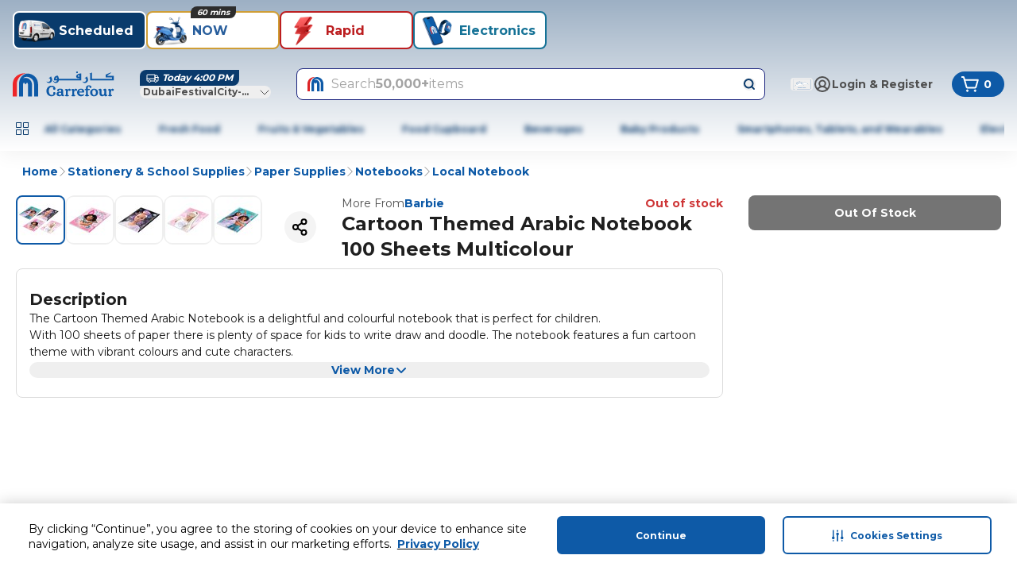

--- FILE ---
content_type: image/svg+xml
request_url: https://framestrapimaster.blob.core.windows.net/assets/images/Youtube_9cc9f992ab_ad97908e18.svg
body_size: 635
content:
<svg width="24" height="24" viewBox="0 0 24 24" fill="none" xmlns="http://www.w3.org/2000/svg">
<circle cx="12" cy="12" r="12" fill="#0A437C"/>
<path fill-rule="evenodd" clip-rule="evenodd" d="M10.77 13.97V10.424L13.908 12.2L10.77 13.97ZM17.748 9.314C17.61 8.792 17.202 8.39 16.686 8.252C15.75 8 12 8 12 8C12 8 8.244 8 7.308 8.252C6.792 8.39 6.384 8.792 6.246 9.314C6 10.244 6 12.2 6 12.2C6 12.2 6 14.15 6.246 15.086C6.384 15.602 6.792 16.01 7.308 16.148C8.244 16.4 12 16.4 12 16.4C12 16.4 15.75 16.4 16.686 16.148C17.202 16.01 17.61 15.602 17.748 15.086C18 14.15 18 12.2 18 12.2C18 12.2 18 10.244 17.748 9.314Z" fill="white"/>
</svg>


--- FILE ---
content_type: application/javascript
request_url: https://www.carrefouruae.com/oSA0emk1OSK4N/rcqQsV3/mmwIIxU/YDbuJkLXNVrDpG5G5c/HBEQC1o/NXQN/ZgBrB3kB
body_size: 180250
content:
(function(){if(typeof Array.prototype.entries!=='function'){Object.defineProperty(Array.prototype,'entries',{value:function(){var index=0;const array=this;return {next:function(){if(index<array.length){return {value:[index,array[index++]],done:false};}else{return {done:true};}},[Symbol.iterator]:function(){return this;}};},writable:true,configurable:true});}}());(function(){S();wQL();YKL();var hn=function(mX){try{if(mX!=null&&!VL["isNaN"](mX)){var MM=VL["parseFloat"](mX);if(!VL["isNaN"](MM)){return MM["toFixed"](2);}}}catch(gl){}return -1;};var Nm=function DT(lm,VZ){'use strict';var ng=DT;switch(lm){case qw:{return this;}break;case Ft:{var Zs=VZ[UI];var gT=VZ[KV];var J6=VZ[Kt];return Zs[gT]=J6;}break;case EW:{var fZ=VZ[UI];var ws=VZ[KV];var s4=VZ[Kt];lz.push(nD);try{var LZ=lz.length;var Kg=VG([]);var Tn;return Tn=Fs(zF,[GM()[Rg(On)].apply(null,[bK,HJ,ZG,K2,hX,GZ]),FJ()[zJ(fg)](JJ,AK,hl),r6()[vZ(PD)].apply(null,[KD,ZG,W2]),fZ.call(ws,s4)]),lz.pop(),Tn;}catch(Ll){lz.splice(Z2(LZ,T6),Infinity,nD);var rG;return rG=Fs(zF,[nX(typeof GM()[Rg(jm)],'undefined')?GM()[Rg(Yg)](IG,zG,hG,AX,qX,Jl):GM()[Rg(On)](UK,HJ,zK,K2,hX,JJ),nX(typeof MK()[xX(kl)],lM([],[][[]]))?MK()[xX(T6)].call(null,fg,FK,VG({}),UZ,K2,Qg):MK()[xX(VR)].apply(null,[HD,hX,SG,Jm,CJ,dR]),r6()[vZ(PD)].apply(null,[KD,dD,W2]),Ll]),lz.pop(),rG;}lz.pop();}break;case zk:{lz.push(LM);this[MK()[xX(H6)].apply(null,[HJ,IX,kl,T2,wm,HJ])]=VG(On);var gz=this[FR(typeof GM()[Rg(D2)],lM([],[][[]]))?GM()[Rg(Jl)].call(null,Kz,Yg,On,TM,p4,Xs):GM()[Rg(Yg)].call(null,IG,pJ,zK,BM,WJ,VG(VG({})))][KS[FJ()[zJ(Kz)](gD,mK,dD)]()][FR(typeof XK()[b4(Ms)],'undefined')?XK()[b4(vz)](VR,fT,Mc):XK()[b4(UK)](mZ,Cn,PD)];if(nX(MK()[xX(VR)](wm,p4,Qb,Jm,xq,dR),gz[GM()[Rg(On)](VR,HJ,Xr,K2,p4,VG([]))]))throw gz[r6()[vZ(PD)](wQ,DB,W2)];var IN;return IN=this[MK()[xX(O5)].apply(null,[ZG,fM,VG(T6),Jf,Z5,HJ])],lz.pop(),IN;}break;case Ld:{var Nv=VZ[UI];return typeof Nv;}break;case qV:{return this;}break;case cW:{return this;}break;case PQ:{var wO=VZ[UI];lz.push(RU);var Iq;return Iq=wO&&Nx(r6()[vZ(IG)](Er,vc,pJ),typeof VL[MK()[xX(On)](Nc,Op,m8,tN,v8,D2)])&&nX(wO[XK()[b4(xq)](nq,Hb,dD)],VL[MK()[xX(On)](Zb,Op,p5,tN,Uz,D2)])&&FR(wO,VL[MK()[xX(On)](lN,Op,JJ,tN,wm,D2)][FR(typeof r6()[vZ(Jc)],lM('',[][[]]))?r6()[vZ(H6)].call(null,Al,Xs,O5):r6()[vZ(T6)](xb,HD,mZ)])?nX(typeof XK()[b4(zG)],lM('',[][[]]))?XK()[b4(UK)].call(null,bh,cE,b5):XK()[b4(Lp)](UK,M5,R5):typeof wO,lz.pop(),Iq;}break;case Yt:{var dB=VZ[UI];lz.push(Qr);var vO;return vO=Fs(zF,[r6()[vZ(VH)].apply(null,[Bh,VG(On),rf]),dB]),lz.pop(),vO;}break;case zF:{var cv=VZ[UI];lz.push(c8);var OO=VL[XK()[b4(Nc)](Zf,lA,vc)](cv);var t5=[];for(var lc in OO)t5[FJ()[zJ(Jl)](WU,Mn,WU)](lc);t5[hf()[w9(VR)].call(null,dD,hU,jc,VG(VG([])),Xs,qv)]();var pv;return pv=function kf(){lz.push(v8);for(;t5[r6()[vZ(On)].apply(null,[sE,dD,Ar])];){var vh=t5[XK()[b4(PD)](Xh,rB,Lp)]();if(nO(vh,OO)){var zq;return kf[FR(typeof r6()[vZ(Yg)],lM([],[][[]]))?r6()[vZ(Pb)].call(null,zD,Jm,Kx):r6()[vZ(T6)](gb,Z5,gU)]=vh,kf[MK()[xX(H6)](VR,cq,PD,T2,wN,HJ)]=VG(T6),lz.pop(),zq=kf,zq;}}kf[MK()[xX(H6)].apply(null,[Ms,cq,Up,T2,g5,HJ])]=VG(On);var K9;return lz.pop(),K9=kf,K9;},lz.pop(),pv;}break;case HP:{var XH=VZ[UI];var Pv=VZ[KV];var cU=VZ[Kt];lz.push(vp);XH[Pv]=cU[FR(typeof r6()[vZ(Jm)],lM([],[][[]]))?r6()[vZ(Pb)].call(null,Vz,rv,Kx):r6()[vZ(T6)].call(null,K2,Df,CN)];lz.pop();}break;case fC:{lz.push(J8);var vb;return vb=FJ()[zJ(Hq)](CJ,cH,WE),lz.pop(),vb;}break;}};var s9=function(){Gp=["lOh","%#","&S!\x07","1!^4~,!\b#>:","0W0\t\fx !!\n-","\\!","\\!0","(^CF3.M&","\n7P=\n#3&4LR","(*$","{sL","\v\\>\x07!>/","\n\n^/","Z&R","U+\r%;*","\bhTA5]","\t,)5\r","\b/","","G-","!n=(94\r]JA5]","C$","*\x078\n%(","2(","\x07DCX4$H\b:","#]~","\\;",">+\'","#9iJGG3Q\f&","Y\f K8]\'\f,","-\r#","\"\n7\n,","1V<\nn","<#","%\x00","9","\"6$","F1T16","_:7_","L=Y","\f6","4\n-#(YJQ(M","\f","$HIZ","SA]\b\\","4.58\tUA]\bK>2O0\f","\vPSS/|&2"," O\'a<<.\tSTG","","u1O:\tY(\n-\x072{VU\x40(Vr\'Tu\n+\'3%V%HG]2:2I4\v\nT<d\"2\"[S\x40)]\\2O<O<\n*\f2E","|l/sx\x3f76|:ze0]9$N2F{Cs!# KoMd","#\"Y(N"," #/","72\"HNQ(K","\'.5","\x07Q7^4\fC","\x40**\t6Mygu5.yyp!:*\f\x076=_uS1xy=\b`Z]S},*\x074/-\vfr\x40#\v7dZ)=i3)DpIvy:1`y&\t&bx*\r\x00*\x001.6:nWVB-M\t5q9\x3fs!:-4X\'/(\ng}y=;z:S|\x0710(\v769ij\x001\x00y=z.`(>9\x00&-6:}eM26wq,:t8#!*F\x076va[!\x00qjo1 4A,!]\"*4\x076=mPS1\x00y-zZp!1:/.\x00]6:}s\x008\x009V<;`\n=+:( %%:zEu1m:z9(R*7mtu4qy=\x3f\to:9\x3fv,,\rX3>gu:8\\>& z)\x3fp:\f;*(%0}b1\x00U&<j#\'&\'\x0015pIu}=T=8/p\r:=F\x076z~q!i,x6*/**:gu:nM\x00M2)\x3fp**<)7\x07=\bX^q1ji=Z \x3f\x07\v*\'<\':}ln9}==z\x3f*p*.*-/12*xp[!\x00{$i#;p<pR*\v5>}\re1\x00{%9\n4-\x3fp\"9/./68^`u\"\x00v+:z*s\v*u\n*\x00\v\r>mbby\x3fbz\x07)0f&*!&93\x07Fygu\bB9)4k_/)*\x00O\x0761i|v5\x00W-5b&k\n\x07(1:.\n]L\nE%0c3iY Z_$#\fA6Vu1,\x40-zl)\x3f{&;7\"Hn_U\'tVz=V9.+*\x07:\x0050(Tgu&;Z;>9a7\x07\x3fX.*[\x004(\v^Kf%9|\'f;]\n*E\bG\"dl&\twJT8/p\t>w9.\nC(*ygu$qy=>\nL\x3f\b*\x3f3#\v$vge1\x00\n*k)=S%*[\x007+B6oAuI\x00y6!7>*\x3fp\vR*/\f6+mgw!;v7\v)\n.*F\x076Hwq!P=p,Np<:8:\x000%D9OGl#wy59z-Gp!&/.\x00!6B}g~3\f\x409\x00\\\x00\x3fp 9*\'\x074ze\\1\x00b\b;\f9Xx*[**0IKgu1\x00|55)\x3fu*\'R*\v$\v\rK}g_\x00MzX\x3fp%\">*!]j[1(i=m]\x3fp/.\n*\x00\"N:}lx%\b=8O\x07/p\t\t=\"1r$)yu1\vs-\n\r2d**\tC\x076:x\x40uxy=v/X\x3fp%0)\n7G:}M}\n.i=0s}!*-:*\x00 B:}gpW=4vl)\x3f{:<\r\x07\x007\x076:rpa4qy=9#yl2*(dD*7\x076kd\r\')y=n\x07-\x3f\x00/.*<*33-Swu3\v\x00u\x00\x3fp>\n*p6:R|f5|*=z26R*\n<\x3f*\x00<%ygy=\x3ffl9:g!:(/\f$\x079,Tgu:,n\n4-\x3fp !./68hsm\"\x00v+:z-*s\v*+:*\'\x074)Pcf1\n}=ai%\f^;*1O,,\rJVP=bQ6(Y*,-5, N\fSS3\vy-k)=b|:*\x07%!N0~s[40+j+\'-9/g*3w{O\\1\x00r-1T;pw*92$)*}bmBxB\t5q9\x3fs:(/\"$\x072ve1\\z\x07<b),<\"x7\x07%5e~f.i=0V$vw1\f!\x00\'\x076\"\fIu y9}e\t5t)1$\tsO\x3flu!\x00zD8cz,\v: >.7&:yrc6qY7y&R 8r*\x007\x0710}M[1_6e)<t ,>\x007\b\x00C1\bS>w,8/p\r2w8&4\r4Sgd!\x00qB6Z({,!:\x005&:\x07y9=LX\x3fp\":w2-[\x007*&HywpE\x00y=oe)\x3f\\\x00Xo:*! !+mgw#ski;2&c\b\t=#1CvKvb7\x07V(\x3fO\ns^**\x000\nGqpC1\x00ykk)=`%2*\x07\x00\x007\x07!Blwu3|gz.ER*\'=6\x3fW`a&\x07r6\x3fm\x00:(\b\x3ft9&0:}gu1B/5+p7X7\b*7m&:}dVDxy=8_/X\x3fp 1S!\x00\x007\x07/!\rr1\x00S\b9<j \'\\\b=8)5/\twu1\x00y: 8T78/p\r=\x00&*F\x076WQg\x00=\to1 4A,!!:\x004&:ql\ny8by9&NR#\x0711c\x007\x072B}g~FSj/+%<b(\'6:ZjM y\x3f\b\x3fX\x07):*)18&76:vUPD*z=)4uD\rR*\v2\v>}ve1izX\x3fp#^\x00.\x007G:}H~\"i>Qe)\x3f_9+:,#1!t[&}0z)\x3fP)r.*76:v_a\b=B\x00:;p;/**,8Tgu:\x07b>h21Gp!127\x076:c_8pY9U%:;`\n=+:(\v%:rq\\1\x00r\x3f+~Yt**-%.2*}em\x40\fj=S)4K9*\x07:\x005%>gu:\x07b0=k)=T\".*[\x007->lwu3R3:z$f{ ,>]\x00\"v6:Wp_#W>=z1LY&\b/%!1 7Sg]!y=cz$u\v:R*\v\x40\"}uS\x00\ny8bx*R %(8\x00^q2:}L1\x00T&goe)\x3fZ,:(\b<hu1*qOzl)\x3f{;=.[*-,.\fgu1j/5pp:\"4,\x07%E-vDZ#\vy-h2&a*\x07=<%$\',G:}Hri=kzK~*\x07v6:P|pH+\b==K\x07;s(/;7<z_WBr<\x00q9\x3fr\f &\x3fq7\x075xce1xy=vc-\x3fs#(\t:q\n9lwu3\b1kzK~*\x00XF\f<:xu2\t6R=)\x3f&2*$a*\b6:zd!\x00{ci,Np\x00\r\x07:\x005%F=wgq\nkjz\x00\th!>1\x0749}g~;\x00|L~d\x00v\'*\tA:uMv1\x00J\x07\v)kS.[**,2*~wd!\x00{.\x07\tp*%\x3f8:\x007&:ra)y8bz;)a*e\x074,NHSwu5UM:2\f:*`#\'X\"\"\vIvH*W=z=Mc7\n^93\x076/\fgu*O/5)$e*#5$<\x07&:~^\x40\x00y\x00~*5p.*9)36B}g~5s9V-\\*[%\'8)\'\x074yV\x00y=P~*Gf&*!\x07:93\x07\'*}eeP=\tH\x3fK_*,-]\x3fq7\x079{uS1xy=o-\x3fs#%+2!\n:Uwq1\x00m\x00\\%#\x3fu~*\x07#\"\b(k}==nl)\x3f{:<.;7&qu1\vh-e<y9\x3fr>&\x07:\x005\"\"ngr1xy=$i#1=*(x7\x07=<ir1\x00SMkQe)\x3f_\f&::j\'\x0768do\r1\x00bO3>\nMT&*\x07\"2,6-IzVC\vQz)1W\'p#8:\x004\">}Ie1b(bz;*3t)%^7\x0761U`W1\x00ybL)\x3fk+-/g*\x00:.pu1\x00i=}=\x07/p\r9**/{","E+0","`\t#","j3\x3fk9\t\x07T<C0~KDf;JCw/V1\'S\" K\x07\x074k>\x07BlZ&z","X\'\rE+","iZ W\'\x07(","$)N]%","4\bYR","\x00 J<\'u:\f","$A",",3$","Y\v 2K","12K!\fT","Z+422","\vR-7","P5YQ0>Z>E\fT\"%","75R;\r.C!!#","2\n%HC","B_|",":","v:\f\v]+",";G","442","B>*2","cUQ5","%6Y&C+","5J7\'z1\f\fT=","\x076","R&H^:K%K!\n-\"WRSYP7Y\'6:^E7!K\x073/\bUIZ> U","\\1&V0\n|!!","J","8 I3Y","\'\x074/\b",";*bQ M&sk9\'","JCZ.J"," A34R\'","U ","9L< R:\r","2_1","\b2","GmZ","","W<#","(1#,30H","QAQL 4^!","0\\+0-\"\x07-\x3f\"","&K\v!\x00R2]\'>$",">\x00\x3fw,","]T{Q&;","\'\x072\n33>\bHOZQ7!H","Z+1","d\nB:<%>(NK","X-9","V[/L &K","%6(\x00#W8POQ5","1["," $","E/\x078 Y","Q>6\\4^R/\'w\n5#\vH","&25HRQ8","H8","O08R!<\\>6\n%)[C","NIYZ","7\'o<K!!$1\r22","\rT*!#2\n1%/\r","{ <V0H.u\bK2$",".LU","lG","_&O0","*XOZ","nL","<8^,\fF ","l*\'~;\vU+","/hOYah\'4<","Y/ 6$5)ITF/[","/","\'[RCC8 V>6I{T^#12V\bGD\x00-A!","\"\rlOL-j&:T",":>(/","X=%4\x00#","!ru#|*(D$~Ap\vAFC-x2","H!\t\nD=","SKu5W3\'R:=^ 6;\x07$","\tYRA/","!33D","XCX&Y\b7","XEk%W-\"<Z&Py]4\r41\r%cuM#W","4\r^;uXb\\x","$OB` [","\"\f\f","-15)","P=\r399 ","3A0=0","\rY\'\r0 2","\':.2F:_R]$","5QO\x40","!^;\r\fP:6-\"\"/","2",">H#\rX,(#\"\'Y","V+8.\x3f\x07s\x40","\b7\x3f","\fd%E!4","/Y7","X:6\n#3","","4-#oCX/Q\t\x3fZ!\t","AQT\x3f6U!*\x07x*","gzB-","\x00#","309^6","2\t&t"," T","Q]UQ2W\r7Z!\tC","4_Cc3S ^2\rE<\n08","\n4\x00","!;\n\"HC","*","#/YJQ$L+^4\fC\b6\"9\x07(#","$\x00/lOL-j&:T","#TR","g#%6Y1G+4(2(IHW(W","P,(","Z%","^#T08\x00#","\vNCB","QIN\"{,76I\x07_+\b08","gIV$[\brW _","7u","FOD","($#H","\x3f\x07;235)YE\x40.V","SXEk2\\4\x3fZ&\n^>\r,41\r%c"," \x00/HIF $J; H<\x07B",">","\'#","\x006\\","\x00^M]]\b2V0U=","QIF\t","#T0","L","K\f>:O","12W98P +","1i","^C\x40","+","R:2\x07$#","EJQ","1\t\nP","1\r\nP\'\x07","\r4=6\x07*PG\x40%","ORr/[\b;<U&","V/)\n","R!","1","y5&V0\nB","I..","O:","\\5Hh|","O","\n5","NTQ5k :K!",">54","%",")z#;u=%$)29{j","\n\f^9!","{a<)#7fOR$L\t =4HC\'->$V0IC","S6",")9u9","\b\r","QIN92t12W9\x3fG/(\n5\x07$","E","cyC#\\;%^\'.\v_-\f!\t",">\x00r!\bE","kcv7\rg71N27\fT !2(","1%","V\x3f1I0","RBQ\b$\\8","2","\x00!%","T=!R0\nP:+mK14\t]O\x40Y","55","!IZ$\x40\b","1\t;2","P7Q7Z!\t","G^$8H","\f_","0!Z#\r","z6G+3\v\t=\"","\b.5\tIE\x403","3 B;\v7E+%8","\'HNf2M&","q","x\\5HF|gz","","\fb","j\'\x076:\n|1w}=8\\f-/r&*-.2*}ea5j=S)4i*\f=\x072suS2\n}L=h=:5p\v80)\n7v:oN~;\x00}\x00\\#<d!*\f\' \x003)4([d4qW=;m);^\t8#)(q\x07$~mu5.j/5pp\fu ..49wea\x00k:z\x073b)/-g\x00%.=0}c[\"_>\v:)-Y\x00 .8%<=WIu#&T7T;s)8&4\r6>Sjgs=b<zz.+#\f=\x07}u\\2\ny9=h2*5w\v8\x3f=\n72oAv;S\x00\\#\x3ft!)\f,\x07F)6([J1W74y.+^8,%*\x00$~mq.y/5+p-~\f \x00.7=wgqkxe\x07\x3fb)R*%!50}[1P.~:!-V\f \x008*<:yIq#&z7T;s*8&21KSggs=<}<z[+*=\x072luS2\n}=h2\"5p\v80)\n5v:oAP;\x00}\x00\\#;d!*\f; \x003)#([d3W=;m);^8#)(*\x07$~mu5./5p=p\fq ..8\x3f{`\x00kz\x07\x3fb))-\x00%.90}c[<_>~:)-Y .8-<:iIu#&7T;s.8&<\r6>Sbgs\x3f9<zz.+>\f=G}u\\*\ny9=h2*5u\v809\n74oAp7\x07\b+\\\x00Q\x3fp:*#:Pt1\nL\x3fgaQ$p*\t)*\x07(kTgJ-9Om-\x07\t)*  55\rNNhcu1\x00y1z18a*\x07=f27:}gz(+:z,+c\v*u\n*\x00~D>mbby\x3f\x3fb\x07):*=*F\x076Xq[!\x00pfP0a+*>:7\x07#K}g_>}-fz)=_\b}*!\b8w5*ij!ji=J!#\x3fRR*/,+\":}gu1.OEq:*/%&36:vvz\by5)4f*\f\x0761Vrv5\x00h-o/\rp171\x00^/M}r1\x00U2\t\")\x3fp/:1=.\'\x074!VEf1\b=8f8/p\r2ta*F\x076eq!\r=\b*\"q7\x07\"SS5xy=m\x3fX\x3fp#%\t0.7\x003N}gu4}j+$[+(**\x007\v9.xu1,v1k4w`)\x3fp\r[\x00[*-,\"=\ra *y=H9\x3fr. /q7\"=EEY6tW-Z\r&<R !,5\x002:}qC2\x00y=>Ae)\x3f]*<\fR\x0075Rl\\ }=aW/9&{72a*\b6:yNX1\x00y=vNp\x00#X-]18gu1y=y4-\x3fp\"%.),","]6]9:Ox\t\vE!\r-\x07;","^[",")YE\x408$Y>6H&;V \n(","Z6\vA:","\x07*314sg","T:=+42","J!&W!&\\+","SSG","/\'2OM","&\v\\,6","\t]HP","Q,","<R;C\v!#","EF%]&:Z9","[70PA+8\b.","M","%R&]+","]U","17","dY\nX","/%;#$!","l","k/1T+$I<E4&9(!($","%t","E"];};var X8=function CO(nU,wB){'use strict';var Ux=CO;switch(nU){case IL:{lz.push(Dx);try{var Vx=lz.length;var KO=VG({});var xz=On;var qf=VL[nX(typeof XK()[b4(NB)],'undefined')?XK()[b4(UK)](EB,Ip,lp):XK()[b4(Nc)](Zf,nZ,HD)][FJ()[zJ(Qv)](Cn,fR,jq)](VL[r6()[vZ(kl)].apply(null,[Tr,n8,hG])],r6()[vZ(Ep)](Y2,VG([]),Sx));if(qf){xz++;if(qf[FR(typeof r6()[vZ(EH)],lM('',[][[]]))?r6()[vZ(Pb)].apply(null,[X6,NB,Kx]):r6()[vZ(T6)].apply(null,[RH,VG(VG(On)),Yf])]){qf=qf[r6()[vZ(Pb)](X6,Nc,Kx)];xz+=lM(dx(qf[FR(typeof r6()[vZ(cx)],lM([],[][[]]))?r6()[vZ(On)](Ol,Rr,Ar):r6()[vZ(T6)](Pc,SG,br)]&&nX(qf[r6()[vZ(On)](Ol,fg,Ar)],T6),T6),dx(qf[XK()[b4(TM)](FN,jJ,dR)]&&nX(qf[XK()[b4(TM)].apply(null,[FN,jJ,xB])],r6()[vZ(Ep)].apply(null,[Y2,VG([]),Sx])),UK));}}var HE;return HE=xz[U8()[tx(dD)].call(null,kN,Qb,SO,jz,xq,Dp)](),lz.pop(),HE;}catch(Ab){lz.splice(Z2(Vx,T6),Infinity,Dx);var QH;return QH=XK()[b4(X5)](mp,YZ,Rb),lz.pop(),QH;}lz.pop();}break;case fC:{var Rc=wB[UI];lz.push(zG);var Kc;return Kc=VL[XK()[b4(Nc)](Zf,kU,hG)][nX(typeof FJ()[zJ(Bf)],lM([],[][[]]))?FJ()[zJ(dR)](J8,qb,Sx):FJ()[zJ(Qv)](Cn,mx,On)](VL[nX(typeof r6()[vZ(Mq)],lM('',[][[]]))?r6()[vZ(T6)].call(null,D5,mh,dp):r6()[vZ(xr)](IH,VG(VG(T6)),p5)][XK()[b4(Wf)].apply(null,[Wb,Iv,Xr])],Rc),lz.pop(),Kc;}break;case bA:{lz.push(Wx);var ZO=function(Rc){return CO.apply(this,[fC,arguments]);};var sO=[nX(typeof XK()[b4(zG)],lM([],[][[]]))?XK()[b4(UK)](HO,Ff,n8):XK()[b4(g5)].apply(null,[SG,kT,VG(VG({}))]),L5()[Zq(Rx)].call(null,L4,R5,Ep,Nc)];var O9=sO[FR(typeof XK()[b4(S8)],'undefined')?XK()[b4(Ep)](qH,PK,CJ):XK()[b4(UK)].apply(null,[vz,Dv,VG(On)])](function(Yp){lz.push(t8);var Kh=ZO(Yp);if(VG(VG(Kh))&&VG(VG(Kh[r6()[vZ(TM)](EK,Lp,hl)]))&&VG(VG(Kh[r6()[vZ(TM)](EK,Uz,hl)][U8()[tx(dD)](xr,xB,P8,HJ,xq,Dp)]))){Kh=Kh[r6()[vZ(TM)].apply(null,[EK,IG,hl])][U8()[tx(dD)].apply(null,[Nc,vz,P8,jm,xq,Dp])]();var D8=lM(nX(Kh[GM()[Rg(VR)](VG(VG(T6)),dD,UK,mp,pU,dR)](FJ()[zJ(W8)].call(null,Bb,pp,VG({}))),Fp(T6)),dx(VL[r6()[vZ(Yx)].call(null,Cr,vz,wH)](cz(Kh[GM()[Rg(VR)](UK,dD,Xs,mp,pU,PD)](FR(typeof XK()[b4(lB)],lM('',[][[]]))?XK()[b4(Hq)].apply(null,[Px,s8,HU]):XK()[b4(UK)].call(null,Sq,LO,vz)),Fp(T6))),T6));var kH;return lz.pop(),kH=D8,kH;}else{var X9;return X9=XK()[b4(X5)].apply(null,[mp,An,On]),lz.pop(),X9;}lz.pop();});var Ef;return Ef=O9[nX(typeof U8()[tx(R5)],'undefined')?U8()[tx(xq)](kN,VG(VG(T6)),Iv,jc,OE,xr):U8()[tx(UK)].call(null,Up,Df,cX,dR,HJ,lx)](XK()[b4(dD)](Rx,hw,NB)),lz.pop(),Ef;}break;case mk:{lz.push(gE);throw new (VL[L5()[Zq(UK)](LN,R5,qx,VR)])(r6()[vZ(wv)].call(null,hD,QU,Sp));}break;case Rd:{var PO=wB[UI];var Tv=wB[KV];lz.push(dv);if(Nx(Tv,null)||cz(Tv,PO[nX(typeof r6()[vZ(mh)],lM('',[][[]]))?r6()[vZ(T6)](Sb,PD,rc):r6()[vZ(On)].apply(null,[B6,rv,Ar])]))Tv=PO[r6()[vZ(On)](B6,CJ,Ar)];for(var Xq=On,hh=new (VL[FJ()[zJ(H6)](Af,JD,Hq)])(Tv);xU(Xq,Tv);Xq++)hh[Xq]=PO[Xq];var vH;return lz.pop(),vH=hh,vH;}break;case KV:{var Ix=wB[UI];var fB=wB[KV];lz.push(GN);var Uh=Nx(null,Ix)?null:z5(FR(typeof r6()[vZ(Ms)],lM('',[][[]]))?r6()[vZ(t9)](mD,dH,mH):r6()[vZ(T6)](B5,VG(VG({})),xh),typeof VL[MK()[xX(On)](xB,I5,VG({}),tN,lp,D2)])&&Ix[VL[MK()[xX(On)](GZ,I5,NB,tN,Uz,D2)][XK()[b4(Kz)](b8,xT,VG({}))]]||Ix[nX(typeof r6()[vZ(zK)],'undefined')?r6()[vZ(T6)](tU,S8,fp):r6()[vZ(zK)](Lh,dR,lN)];if(z5(null,Uh)){var XB,bB,G5,ZU,Eh=[],L9=VG(kq[T6]),nb=VG(T6);try{var xv=lz.length;var jH=VG(VG(UI));if(G5=(Uh=Uh.call(Ix))[r6()[vZ(jE)](Lg,b5,Tq)],nX(On,fB)){if(FR(VL[FR(typeof XK()[b4(m8)],lM('',[][[]]))?XK()[b4(Nc)].apply(null,[Zf,TT,D2]):XK()[b4(UK)](Th,EH,lp)](Uh),Uh)){jH=VG(VG([]));return;}L9=VG(T6);}else for(;VG(L9=(XB=G5.call(Uh))[MK()[xX(H6)](Hq,GE,n8,T2,Kz,HJ)])&&(Eh[FJ()[zJ(Jl)](WU,RG,Wf)](XB[r6()[vZ(Pb)].call(null,xZ,Nc,Kx)]),FR(Eh[r6()[vZ(On)](jT,VG({}),Ar)],fB));L9=VG(kq[T6]));}catch(xO){nb=VG(On),bB=xO;}finally{lz.splice(Z2(xv,T6),Infinity,GN);try{var RB=lz.length;var f8=VG({});if(VG(L9)&&z5(null,Uh[XK()[b4(Hq)].call(null,Px,fO,pJ)])&&(ZU=Uh[XK()[b4(Hq)].apply(null,[Px,fO,Zb])](),FR(VL[nX(typeof XK()[b4(Or)],lM([],[][[]]))?XK()[b4(UK)](K8,mv,xr):XK()[b4(Nc)](Zf,TT,WU)](ZU),ZU))){f8=VG(VG(KV));return;}}finally{lz.splice(Z2(RB,T6),Infinity,GN);if(f8){lz.pop();}if(nb)throw bB;}if(jH){lz.pop();}}var cp;return lz.pop(),cp=Eh,cp;}lz.pop();}break;case rL:{var Ec=wB[UI];lz.push(v9);if(VL[FR(typeof FJ()[zJ(Kz)],lM('',[][[]]))?FJ()[zJ(H6)](Af,VU,TM):FJ()[zJ(dR)](SG,Hv,Kz)][r6()[vZ(FN)](kR,HJ,D2)](Ec)){var hr;return lz.pop(),hr=Ec,hr;}lz.pop();}break;case Zt:{var PN=wB[UI];return PN;}break;case RW:{lz.push(Q8);if(VG(nO(FR(typeof r6()[vZ(JJ)],lM([],[][[]]))?r6()[vZ(Vb)](MR,DB,Vv):r6()[vZ(T6)](WU,hl,zK),VL[r6()[vZ(xr)](hP,cf,p5)]))){var kp;return lz.pop(),kp=null,kp;}var Fb=VL[r6()[vZ(xr)](hP,xq,p5)][r6()[vZ(Vb)](MR,kl,Vv)];var Xf=Fb[FJ()[zJ(gr)](Uq,j7,VH)];var ZB=Fb[GM()[Rg(Rx)](Wf,Jl,Zb,Cn,sh,jm)];var Cb=Fb[GM()[Rg(On)](fg,HJ,SG,K2,S5,HJ)];var Pq;return Pq=[Xf,nX(ZB,On)?On:cz(ZB,On)?Fp(kq[TM]):Fp(UK),Cb||XK()[b4(V8)].call(null,xr,Gq,Mc)],lz.pop(),Pq;}break;case D0:{var rx={};var Kp={};lz.push(dr);try{var DH=lz.length;var UU=VG([]);var mB=new (VL[r6()[vZ(lv)].call(null,vT,VG(On),Jh)])(On,On)[XK()[b4(bf)].call(null,wq,IR,jz)](FJ()[zJ(sq)].call(null,SG,Z4,JJ));var jv=mB[FJ()[zJ(Oh)].apply(null,[jE,OM,VG(VG({}))])](XK()[b4(Kx)](TO,X4,Zb));var Nh=mB[r6()[vZ(LU)].apply(null,[mm,VG(VG(T6)),Kz])](jv[XK()[b4(Bf)].apply(null,[Y8,Pn,Xr])]);var bz=mB[FR(typeof r6()[vZ(HD)],lM([],[][[]]))?r6()[vZ(LU)].apply(null,[mm,JJ,Kz]):r6()[vZ(T6)].call(null,zO,hG,h8)](jv[Cv()[Ur(t9)](BO,JJ,lN,lB,YH)]);rx=Fs(zF,[XK()[b4(Zf)](gv,BT,SG),Nh,r6()[vZ(Q5)].call(null,gp,TM,sp),bz]);var H8=new (VL[nX(typeof r6()[vZ(lB)],lM([],[][[]]))?r6()[vZ(T6)].apply(null,[WE,lp,Xp]):r6()[vZ(lv)](vT,zK,Jh)])(kq[T6],On)[XK()[b4(bf)].apply(null,[wq,IR,cf])](XK()[b4(Vb)](Vb,lE,Xs));var l9=H8[FJ()[zJ(Oh)](jE,OM,Sx)](XK()[b4(Kx)].call(null,TO,X4,xB));var Tf=H8[r6()[vZ(LU)].call(null,mm,fg,Kz)](l9[XK()[b4(Bf)].apply(null,[Y8,Pn,jc])]);var pH=H8[r6()[vZ(LU)](mm,SG,Kz)](l9[Cv()[Ur(t9)].call(null,BO,A8,jq,lB,YH)]);Kp=Fs(zF,[XK()[b4(Ub)].apply(null,[jh,Mz,Df]),Tf,hf()[w9(RO)](R5,hp,Jl,Zb,Xr,EO),pH]);}finally{lz.splice(Z2(DH,T6),Infinity,dr);var jx;return jx=Fs(zF,[r6()[vZ(vq)].call(null,A4,P9,f5),rx[FR(typeof XK()[b4(Dc)],lM('',[][[]]))?XK()[b4(Zf)].apply(null,[gv,BT,lN]):XK()[b4(UK)](jb,dE,pJ)]||null,FJ()[zJ(V9)].call(null,Pr,Ng,Lp),rx[r6()[vZ(Q5)](gp,JJ,sp)]||null,XK()[b4(Wb)](Kz,tg,H6),Kp[FR(typeof XK()[b4(Ar)],'undefined')?XK()[b4(Ub)](jh,Mz,dH):XK()[b4(UK)](EE,SN,H6)]||null,r6()[vZ(Xc)](d6,K2,P8),Kp[hf()[w9(RO)](R5,hp,vc,ZG,D2,EO)]||null]),lz.pop(),jx;}lz.pop();}break;case XQ:{var Ih=wB[UI];lz.push(Yh);if(nX([nX(typeof GM()[Rg(On)],lM(XK()[b4(dD)].call(null,Rx,Kv,gv),[][[]]))?GM()[Rg(Yg)].apply(null,[gv,zb,jE,bp,pf,VG(VG(On))]):GM()[Rg(kl)].apply(null,[WU,dR,QU,zU,Dq,xB]),hf()[w9(IG)](xq,n5,GZ,P9,UK,Jq),r6()[vZ(Xh)](kh,RO,Ox)][GM()[Rg(VR)](VG(T6),dD,Qb,mp,Ev,Xs)](Ih[r6()[vZ(qx)](KN,VG([]),Nb)][r6()[vZ(Cp)](Gf,sp,Mv)]),Fp(T6))){lz.pop();return;}VL[r6()[vZ(gE)].call(null,F2,P9,EH)](function(){var Wv=VG([]);lz.push(qh);try{var OU=lz.length;var ff=VG(VG(UI));if(VG(Wv)&&Ih[r6()[vZ(qx)].apply(null,[Us,p5,Nb])]&&(Ih[r6()[vZ(qx)].apply(null,[Us,A8,Nb])][U8()[tx(JH)](jc,R5,bD,R5,dD,SG)](XK()[b4(kB)](zb,cZ,VG(VG({}))))||Ih[r6()[vZ(qx)](Us,DB,Nb)][U8()[tx(JH)](sp,t9,bD,VG(On),dD,SG)](XK()[b4(xH)](WE,nM,Xr)))){Wv=VG(UI);}}catch(zf){lz.splice(Z2(OU,T6),Infinity,qh);Ih[FR(typeof r6()[vZ(zG)],lM('',[][[]]))?r6()[vZ(qx)](Us,Df,Nb):r6()[vZ(T6)].apply(null,[bq,HU,sU])][nX(typeof XK()[b4(Nb)],'undefined')?XK()[b4(UK)].call(null,g9,Vf,VG(T6)):XK()[b4(Zp)].call(null,Qv,Wm,lp)](new (VL[XK()[b4(J8)].apply(null,[v8,sg,IG])])(r6()[vZ(Ox)].apply(null,[MC,HD,kx]),Fs(zF,[r6()[vZ(Ov)](c6,fg,tN),VG(VG([])),MK()[xX(Qb)].call(null,n8,Ns,Jl,Up,g5,Yg),VG({}),FJ()[zJ(Vb)].apply(null,[nB,hs,m8]),VG(VG(KV))])));}if(VG(Wv)&&nX(Ih[r6()[vZ(gN)].apply(null,[QA,IG,Rq])],r6()[vZ(F8)].apply(null,[bl,NB,G9]))){Wv=VG(VG({}));}if(Wv){Ih[FR(typeof r6()[vZ(BH)],lM('',[][[]]))?r6()[vZ(qx)].call(null,Us,cf,Nb):r6()[vZ(T6)].call(null,Kq,kN,LN)][XK()[b4(Zp)](Qv,Wm,Zb)](new (VL[FR(typeof XK()[b4(p5)],lM('',[][[]]))?XK()[b4(J8)](v8,sg,VG({})):XK()[b4(UK)](dN,cO,jc)])(Cv()[Ur(RO)].call(null,t9,kl,mh,xq,Zl),Fs(zF,[FR(typeof r6()[vZ(O5)],lM([],[][[]]))?r6()[vZ(Ov)](c6,Sx,tN):r6()[vZ(T6)](bK,VG(VG(T6)),kr),VG(UI),nX(typeof MK()[xX(Qb)],'undefined')?MK()[xX(T6)](Kz,Lx,Sx,Wc,Jm,Z5):MK()[xX(Qb)](fg,Ns,wm,Up,T6,Yg),VG([]),FJ()[zJ(Vb)].call(null,nB,hs,HJ),VG(UI)])));}lz.pop();},On);lz.pop();}break;case hW:{lz.push(CE);throw new (VL[L5()[Zq(UK)](mz,R5,qx,Hq)])(r6()[vZ(wv)](Rs,Br,Sp));}break;}};var GO=function qc(Sr,g8){var Jr=qc;do{switch(Sr){case V:{if(xU(TH,JU[Vc[On]])){do{L5()[JU[TH]]=VG(Z2(TH,Nc))?function(){Eq=[];qc.call(this,zk,[JU]);return '';}:function(){var zB=JU[TH];var D9=L5()[zB];return function(hz,Gr,c5,H5){if(nX(arguments.length,On)){return D9;}var j8=Sf(RW,[hz,Gr,c5,RO]);L5()[zB]=function(){return j8;};return j8;};}();++TH;}while(xU(TH,JU[Vc[On]]));}Sr=NV;}break;case Hk:{var gB=Of?VL[r6()[vZ(HJ)](cS,dR,fz)]:VL[FJ()[zJ(On)](mH,Pc,Jm)];for(var T5=On;xU(T5,tO[r6()[vZ(On)](FI,VG({}),Ar)]);T5=lM(T5,T6)){bx[FJ()[zJ(Jl)](WU,vF,vz)](gB(Oq(tO[T5])));}var U9;Sr+=hk;return lz.pop(),U9=bx,U9;}break;case S0:{Sr+=N3;for(var wx=On;xU(wx,wb[FR(typeof r6()[vZ(On)],lM([],[][[]]))?r6()[vZ(On)].apply(null,[w7,g5,Ar]):r6()[vZ(T6)].call(null,sH,R5,lr)]);wx=lM(wx,T6)){(function(){lz.push(vv);var nc=wb[wx];var s5=xU(wx,pb);var Yr=s5?r6()[vZ(Jl)](bt,Yg,t8):nX(typeof XK()[b4(On)],'undefined')?XK()[b4(UK)].apply(null,[Bc,xB,cf]):XK()[b4(On)].call(null,GB,hw,Or);var QB=s5?VL[nX(typeof FJ()[zJ(Jl)],'undefined')?FJ()[zJ(dR)].apply(null,[zc,Hf,WE]):FJ()[zJ(On)](mH,Jd,gv)]:VL[r6()[vZ(HJ)](vI,VG({}),fz)];var rO=lM(Yr,nc);KS[rO]=function(){var wc=QB(mU(nc));KS[rO]=function(){return wc;};return wc;};lz.pop();}());}}break;case wF:{Sr=Ot;Bq=Z2(LE,lz[Z2(lz.length,T6)]);}break;case II:{lz.pop();Sr+=LS;}break;case GA:{Sr=NV;return Y5;}break;case ZA:{for(var Fq=On;xU(Fq,MU[FR(typeof r6()[vZ(xq)],lM([],[][[]]))?r6()[vZ(On)](MC,xB,Ar):r6()[vZ(T6)].apply(null,[Jb,VG(VG([])),FB])]);Fq=lM(Fq,T6)){var XU=MU[r6()[vZ(VR)].apply(null,[hA,Dc,Bb])](Fq);var cB=tE[XU];Tc+=cB;}var P5;Sr+=Ek;return lz.pop(),P5=Tc,P5;}break;case FS:{Sr=NV;return KB(Ft,[GU]);}break;case Ot:{Sr=AV;while(cz(Uc,On)){if(FR(N5[rU[UK]],VL[rU[T6]])&&zE(N5,Yc[rU[On]])){if(Nx(Yc,Yb)){mq+=qc(Kt,[Bq]);}return mq;}mq+=qc(Kt,[Bq]);Bq+=Yc[N5];--Uc;;++N5;}}break;case dP:{var Lf=XN[r8];Sr=FS;var Fc=Z2(Lf.length,T6);while(zE(Fc,On)){var Z8=fx(Z2(lM(Fc,Ch),lz[Z2(lz.length,T6)]),F5.length);var kv=H9(Lf,Fc);var sv=H9(F5,Z8);GU+=qc(Kt,[Tp(SE(Tp(kv,sv)),k8(kv,sv))]);Fc--;}}break;case OW:{Sr-=RC;return KB(nt,[q5]);}break;case wd:{Sr+=wP;while(cz(x8,On)){if(FR(Hp[M8[UK]],VL[M8[T6]])&&zE(Hp,cc[M8[On]])){if(Nx(cc,CH)){JO+=qc(Kt,[WB]);}return JO;}if(nX(Hp[M8[UK]],VL[M8[T6]])){var M9=SU[cc[Hp[On]][On]];var cr=qc.apply(null,[qW,[x8,lM(WB,lz[Z2(lz.length,T6)]),VG(VG(On)),lp,M9,Hp[T6]]]);JO+=cr;Hp=Hp[On];x8-=Fs(HP,[cr]);}else if(nX(cc[Hp][M8[UK]],VL[M8[T6]])){var M9=SU[cc[Hp][On]];var cr=qc.apply(null,[qW,[x8,lM(WB,lz[Z2(lz.length,T6)]),VG(VG([])),xB,M9,On]]);JO+=cr;x8-=Fs(HP,[cr]);}else{JO+=qc(Kt,[WB]);WB+=cc[Hp];--x8;};++Hp;}}break;case rk:{Sr=wd;var JO=lM([],[]);WB=Z2(f9,lz[Z2(lz.length,T6)]);}break;case Q:{Sr-=PQ;return JO;}break;case mF:{for(var Zx=Z2(gh.length,T6);zE(Zx,On);Zx--){var A5=fx(Z2(lM(Zx,QN),lz[Z2(lz.length,T6)]),HB.length);var Sc=H9(gh,Zx);var xE=H9(HB,A5);q5+=qc(Kt,[k8(Tp(SE(Sc),xE),Tp(SE(xE),Sc))]);}Sr-=kQ;}break;case pI:{Sr=GA;while(cz(fr,On)){if(FR(E8[EU[UK]],VL[EU[T6]])&&zE(E8,qE[EU[On]])){if(Nx(qE,ZE)){Y5+=qc(Kt,[mr]);}return Y5;}if(nX(E8[EU[UK]],VL[EU[T6]])){var T9=Cq[qE[E8[On]][On]];var wh=qc.call(null,I7,[E8[T6],VG(VG({})),T9,fr,lM(mr,lz[Z2(lz.length,T6)])]);Y5+=wh;E8=E8[On];fr-=Fs(Yt,[wh]);}else if(nX(qE[E8][EU[UK]],VL[EU[T6]])){var T9=Cq[qE[E8][On]];var wh=qc(I7,[On,Br,T9,fr,lM(mr,lz[Z2(lz.length,T6)])]);Y5+=wh;fr-=Fs(Yt,[wh]);}else{Y5+=qc(Kt,[mr]);mr+=qE[E8];--fr;};++E8;}}break;case jt:{var wb=g8[UI];var pb=g8[KV];Sr-=Yt;var mU=qc(Nw,[]);lz.push(D5);}break;case SA:{Sr+=pw;for(var q8=On;xU(q8,ME[rU[On]]);++q8){U8()[ME[q8]]=VG(Z2(q8,xq))?function(){Yb=[];qc.call(this,RW,[ME]);return '';}:function(){var n9=ME[q8];var gH=U8()[n9];return function(nE,Gc,Wp,zh,Wq,Db){if(nX(arguments.length,On)){return gH;}var fv=qc(nW,[m8,HU,Wp,VG(VG({})),Wq,Db]);U8()[n9]=function(){return fv;};return fv;};}();}}break;case QC:{var YE=g8[UI];var QN=g8[KV];Sr+=KI;var vr=g8[Kt];var HB=Gp[Lp];var q5=lM([],[]);var gh=Gp[YE];}break;case I7:{var E8=g8[UI];var r9=g8[KV];var qE=g8[Kt];var fr=g8[mk];var zp=g8[K7];if(nX(typeof qE,EU[Jl])){qE=ZE;}Sr+=kF;var Y5=lM([],[]);mr=Z2(zp,lz[Z2(lz.length,T6)]);}break;case Kt:{var wr=g8[UI];if(Mb(wr,EQ)){return VL[Sv[UK]][Sv[T6]](wr);}else{wr-=Xk;return VL[Sv[UK]][Sv[T6]][Sv[On]](null,[lM(Aq(wr,Yg),gS),lM(fx(wr,MQ),LP)]);}Sr=NV;}break;case K7:{var tO=g8[UI];var Of=g8[KV];lz.push(Hh);var bx=[];Sr+=TI;var Oq=qc(Nw,[]);}break;case VF:{var MU=g8[UI];Sr=ZA;var tE=g8[KV];lz.push(W9);var Tc=FR(typeof XK()[b4(T6)],'undefined')?XK()[b4(dD)](Rx,pQ,ZG):XK()[b4(UK)].apply(null,[Rh,Zp,P9]);}break;case Nw:{lz.push(r5);var gc={'\x24':FR(typeof FJ()[zJ(UK)],lM('',[][[]]))?FJ()[zJ(HJ)](jp,AO,VG(On)):FJ()[zJ(dR)](bU,mb,lp),'\x32':FJ()[zJ(D2)].call(null,F8,tb,CJ),'\x33':r6()[vZ(D2)](px,Df,Ov),'\x36':r6()[vZ(dD)](Bp,JJ,sH),'\x44':nX(typeof r6()[vZ(D2)],lM('',[][[]]))?r6()[vZ(T6)](kl,VG(VG(On)),lr):r6()[vZ(xq)].apply(null,[L,P9,gx]),'\x4e':r6()[vZ(R5)](hH,lp,j9),'\x54':FJ()[zJ(dD)].apply(null,[QU,pO,dR]),'\x57':XK()[b4(Jl)].apply(null,[EH,zx,Up]),'\x6a':r6()[vZ(Yg)].call(null,IU,Rb,Xh),'\x6c':XK()[b4(HJ)](Nq,xI,hG),'\x74':XK()[b4(D2)](Rq,J5,IG)};Sr=NV;var AN;return AN=function(NH){return qc(VF,[NH,gc]);},lz.pop(),AN;}break;case zk:{var JU=g8[UI];var TH=On;Sr=V;}break;case AV:{Sr+=zC;return mq;}break;case RW:{var ME=g8[UI];Sr+=r0;}break;case nW:{var Yc=g8[UI];Sr=wF;var Mh=g8[KV];var LE=g8[Kt];var Oc=g8[mk];var Uc=g8[K7];var N5=g8[vW];if(nX(typeof Yc,rU[Jl])){Yc=Yb;}var mq=lM([],[]);}break;case qW:{var x8=g8[UI];var f9=g8[KV];var ZN=g8[Kt];var Vp=g8[mk];Sr=rk;var cc=g8[K7];var Hp=g8[vW];if(nX(typeof cc,M8[Jl])){cc=CH;}}break;case EW:{var r8=g8[UI];Sr=dP;var Ch=g8[KV];var lq=g8[Kt];var F5=XN[gE];var GU=lM([],[]);}break;}}while(Sr!=NV);};var FE=function(Qc,k9){return Qc>>>k9|Qc<<32-k9;};var Zr=function(){return VL["window"]["navigator"]["userAgent"]["replace"](/\\|"/g,'');};var Fp=function(KU){return -KU;};var cz=function(Mx,Yv){return Mx>Yv;};var C8=function(){return VL["Math"]["floor"](VL["Math"]["random"]()*100000+10000);};var dx=function(pr,Qp){return pr<<Qp;};var Mr=function(Zh,k5){return Zh*k5;};var Nz=function(){return GO.apply(this,[RW,arguments]);};var UB=function Eb(Kr,CU){'use strict';var Nr=Eb;switch(Kr){case g3:{var FU=CU[UI];var AU=CU[KV];lz.push(Vh);if(Nx(AU,null)||cz(AU,FU[r6()[vZ(On)](HT,P9,Ar)]))AU=FU[r6()[vZ(On)](HT,xr,Ar)];for(var wE=On,lh=new (VL[FJ()[zJ(H6)](Af,bO,VG(VG(On)))])(AU);xU(wE,AU);wE++)lh[wE]=FU[wE];var qp;return lz.pop(),qp=lh,qp;}break;case fC:{var Rp=CU[UI];var Rf=CU[KV];lz.push(fH);var q9=Nx(null,Rp)?null:z5(r6()[vZ(t9)](NF,cf,mH),typeof VL[MK()[xX(On)](Br,gf,Kz,tN,b5,D2)])&&Rp[VL[FR(typeof MK()[xX(vc)],lM(XK()[b4(dD)](Rx,WS,HU),[][[]]))?MK()[xX(On)](VG(VG([])),gf,Wf,tN,bK,D2):MK()[xX(T6)](cf,rb,Jm,jO,t9,dO)][FR(typeof XK()[b4(Rx)],'undefined')?XK()[b4(Kz)](b8,cl,Z5):XK()[b4(UK)](Yg,FO,QU)]]||Rp[r6()[vZ(zK)](QE,RO,lN)];if(z5(null,q9)){var F9,SH,Dh,mf,WO=[],KE=VG(On),fE=VG(T6);try{var rz=lz.length;var Fx=VG(KV);if(Dh=(q9=q9.call(Rp))[r6()[vZ(jE)](g2,ZG,Tq)],nX(On,Rf)){if(FR(VL[XK()[b4(Nc)].call(null,Zf,Ln,p5)](q9),q9)){Fx=VG(UI);return;}KE=VG(KS[nX(typeof FJ()[zJ(CJ)],lM('',[][[]]))?FJ()[zJ(dR)].apply(null,[wq,tf,R5]):FJ()[zJ(Sx)].apply(null,[Jl,Zg,VG(VG(On))])]());}else for(;VG(KE=(F9=Dh.call(q9))[MK()[xX(H6)].apply(null,[RO,NP,T6,T2,HJ,HJ])])&&(WO[FR(typeof FJ()[zJ(hl)],lM([],[][[]]))?FJ()[zJ(Jl)].apply(null,[WU,GR,rv]):FJ()[zJ(dR)](V5,Kf,VG(T6))](F9[r6()[vZ(Pb)](Tg,xB,Kx)]),FR(WO[r6()[vZ(On)](EM,Rr,Ar)],Rf));KE=VG(On));}catch(Ac){fE=VG(On),SH=Ac;}finally{lz.splice(Z2(rz,T6),Infinity,fH);try{var hx=lz.length;var Wh=VG({});if(VG(KE)&&z5(null,q9[XK()[b4(Hq)].apply(null,[Px,j6,Ms])])&&(mf=q9[XK()[b4(Hq)](Px,j6,VG([]))](),FR(VL[FR(typeof XK()[b4(Q9)],lM([],[][[]]))?XK()[b4(Nc)](Zf,Ln,VG(VG(T6))):XK()[b4(UK)](vv,nv,JJ)](mf),mf))){Wh=VG(VG(KV));return;}}finally{lz.splice(Z2(hx,T6),Infinity,fH);if(Wh){lz.pop();}if(fE)throw SH;}if(Fx){lz.pop();}}var MB;return lz.pop(),MB=WO,MB;}lz.pop();}break;case kW:{var d9=CU[UI];lz.push(VO);if(VL[FJ()[zJ(H6)](Af,C9,Yg)][FR(typeof r6()[vZ(VN)],lM([],[][[]]))?r6()[vZ(FN)].call(null,MZ,DB,D2):r6()[vZ(T6)](px,Kz,b5)](d9)){var VB;return lz.pop(),VB=d9,VB;}lz.pop();}break;case Rd:{var Mf=CU[UI];var AB;lz.push(Hx);return AB=VL[nX(typeof XK()[b4(R5)],'undefined')?XK()[b4(UK)](Kx,Gv,A8):XK()[b4(Nc)](Zf,gK,dH)][XK()[b4(HD)].call(null,HD,tq,jq)](Mf)[XK()[b4(Ep)].apply(null,[qH,pR,Up])](function(kb){return Mf[kb];})[On],lz.pop(),AB;}break;case IP:{var gq=CU[UI];lz.push(f5);var AE=gq[XK()[b4(Ep)](qH,SK,H6)](function(Mf){return Eb.apply(this,[Rd,arguments]);});var TB;return TB=AE[U8()[tx(UK)](ZG,VG(On),Hf,VG(On),HJ,lx)](nX(typeof FJ()[zJ(gr)],'undefined')?FJ()[zJ(dR)](K5,Fh,VG(VG({}))):FJ()[zJ(Zb)].call(null,gr,ZH,HU)),lz.pop(),TB;}break;case qW:{lz.push(rB);try{var sN=lz.length;var YU=VG(VG(UI));var tB=lM(lM(lM(lM(lM(lM(lM(lM(lM(lM(lM(lM(lM(lM(lM(lM(lM(lM(lM(lM(lM(lM(lM(lM(VL[r6()[vZ(Yx)](d8,JJ,wH)](VL[r6()[vZ(xr)](P4,cf,p5)][XK()[b4(jf)](b9,RX,Mc)]),dx(VL[r6()[vZ(Yx)].apply(null,[d8,JJ,wH])](VL[r6()[vZ(xr)](P4,IG,p5)][r6()[vZ(Lc)].call(null,Dm,rv,zv)]),T6)),dx(VL[r6()[vZ(Yx)].call(null,d8,TM,wH)](VL[r6()[vZ(xr)](P4,VG([]),p5)][U8()[tx(vc)](WU,jq,Pf,lB,R5,cq)]),UK)),dx(VL[r6()[vZ(Yx)](d8,PD,wH)](VL[r6()[vZ(xr)].apply(null,[P4,NB,p5])][r6()[vZ(Cr)](dZ,K2,X5)]),Jl)),dx(VL[r6()[vZ(Yx)](d8,VG(VG(T6)),wH)](VL[r6()[vZ(NE)](H4,fg,Xr)][r6()[vZ(Ff)](AH,VG(T6),Qx)]),kq[P9])),dx(VL[FR(typeof r6()[vZ(p8)],'undefined')?r6()[vZ(Yx)](d8,xr,wH):r6()[vZ(T6)].call(null,Qg,VG(T6),Rx)](VL[r6()[vZ(xr)](P4,Jm,p5)][FJ()[zJ(lf)](Rq,Jv,VG(VG([])))]),dR)),dx(VL[r6()[vZ(Yx)].apply(null,[d8,mh,wH])](VL[r6()[vZ(xr)](P4,t9,p5)][GM()[Rg(p5)](cf,K2,UK,QU,Q8,bK)]),D2)),dx(VL[r6()[vZ(Yx)](d8,D2,wH)](VL[r6()[vZ(xr)](P4,kl,p5)][XK()[b4(Mv)](rq,YZ,jE)]),dD)),dx(VL[r6()[vZ(Yx)](d8,VR,wH)](VL[r6()[vZ(xr)](P4,UK,p5)][FJ()[zJ(HD)](Bf,md,VG(T6))]),xq)),dx(VL[r6()[vZ(Yx)].apply(null,[d8,kN,wH])](VL[r6()[vZ(xr)](P4,fg,p5)][Cv()[Ur(pJ)](Mp,hG,Lp,R5,rp)]),R5)),dx(VL[r6()[vZ(Yx)](d8,DB,wH)](VL[r6()[vZ(xr)].call(null,P4,Z5,p5)][FR(typeof r6()[vZ(LU)],lM([],[][[]]))?r6()[vZ(PE)](Dv,Rx,qb):r6()[vZ(T6)](z9,WU,Ev)]),Yg)),dx(VL[r6()[vZ(Yx)](d8,UK,wH)](VL[r6()[vZ(xr)].apply(null,[P4,VG(T6),p5])][nX(typeof XK()[b4(Hr)],'undefined')?XK()[b4(UK)].apply(null,[QE,Nf,Br]):XK()[b4(fq)](Tq,Tm,VG(VG(On)))]),VR)),dx(VL[r6()[vZ(Yx)](d8,sp,wH)](VL[FR(typeof r6()[vZ(Q5)],'undefined')?r6()[vZ(xr)](P4,Bb,p5):r6()[vZ(T6)](jr,VG(VG([])),bK)][nX(typeof GM()[Rg(dR)],lM([],[][[]]))?GM()[Rg(Yg)](VG(On),PH,Df,kr,hB,dH):GM()[Rg(T2)].call(null,Rb,t9,Yg,v8,rp,Nc)]),H6)),dx(VL[r6()[vZ(Yx)](d8,VG(On),wH)](VL[nX(typeof r6()[vZ(wm)],'undefined')?r6()[vZ(T6)].apply(null,[rH,t9,vv]):r6()[vZ(xr)].apply(null,[P4,CJ,p5])][r6()[vZ(jB)].apply(null,[Ts,Ms,r5])]),Nc)),dx(VL[r6()[vZ(Yx)].apply(null,[d8,v8,wH])](VL[r6()[vZ(xr)](P4,VG([]),p5)][FR(typeof L5()[Zq(sp)],lM([],[][[]]))?L5()[Zq(jm)].call(null,KH,VR,b8,SG):L5()[Zq(Nc)](Xx,MO,Vr,JN)]),kq[Rx])),dx(VL[r6()[vZ(Yx)](d8,VG(VG(T6)),wH)](VL[r6()[vZ(xr)].call(null,P4,VG(VG({})),p5)][MK()[xX(Xs)](Jl,MH,dD,Pr,Lp,lB)]),kl)),dx(VL[r6()[vZ(Yx)](d8,dD,wH)](VL[r6()[vZ(xr)].apply(null,[P4,K2,p5])][Cv()[Ur(hG)](Qh,VG(On),TM,RO,MH)]),O5)),dx(VL[nX(typeof r6()[vZ(v8)],lM('',[][[]]))?r6()[vZ(T6)].call(null,xx,ZG,vB):r6()[vZ(Yx)].call(null,d8,Jm,wH)](VL[r6()[vZ(xr)](P4,VG(VG([])),p5)][FJ()[zJ(Hr)](vz,c9,H6)]),K2)),dx(VL[r6()[vZ(Yx)](d8,VG({}),wH)](VL[r6()[vZ(xr)](P4,Xr,p5)][GM()[Rg(Qb)].call(null,HU,Yg,R5,wq,Oz,WU)]),Rx)),dx(VL[r6()[vZ(Yx)](d8,zK,wH)](VL[r6()[vZ(xr)](P4,jE,p5)][FJ()[zJ(PD)].apply(null,[IO,Fh,Rb])]),kq[EH])),dx(VL[r6()[vZ(Yx)].apply(null,[d8,bK,wH])](VL[r6()[vZ(xr)](P4,v8,p5)][hf()[w9(Xs)](vc,Oz,VG({}),VG(VG(On)),m8,RE)]),TM)),dx(VL[r6()[vZ(Yx)](d8,NE,wH)](VL[r6()[vZ(xr)](P4,VG(VG({})),p5)][nX(typeof XK()[b4(B8)],lM([],[][[]]))?XK()[b4(UK)](g5,I8,VG([])):XK()[b4(qr)](Q5,XJ,VG({}))]),t9)),dx(VL[r6()[vZ(Yx)].call(null,d8,VG(On),wH)](VL[FR(typeof r6()[vZ(kO)],'undefined')?r6()[vZ(xr)].apply(null,[P4,SG,p5]):r6()[vZ(T6)](dq,Pb,Ah)][XK()[b4(nq)].call(null,BH,ZM,T6)]),kq[Hq])),dx(VL[nX(typeof r6()[vZ(bf)],lM([],[][[]]))?r6()[vZ(T6)](Rh,P9,Jp):r6()[vZ(Yx)].apply(null,[d8,NB,wH])](VL[XK()[b4(sp)].apply(null,[qB,vm,dD])][r6()[vZ(Nc)].apply(null,[Qn,WE,On])]),lB)),dx(VL[r6()[vZ(Yx)](d8,Xs,wH)](VL[r6()[vZ(NE)](H4,m8,Xr)][r6()[vZ(Ev)](Sq,Nc,Jm)]),CJ));var vx;return lz.pop(),vx=tB,vx;}catch(lH){lz.splice(Z2(sN,T6),Infinity,rB);var E9;return lz.pop(),E9=On,E9;}lz.pop();}break;case QC:{lz.push(v8);var tH=VL[r6()[vZ(O5)].call(null,rh,Xr,Rx)][hf()[w9(vc)](O5,Uv,fg,VG([]),R5,U5)]?T6:On;var v5=VL[r6()[vZ(O5)](rh,Rb,Rx)][r6()[vZ(nx)].apply(null,[OB,IG,Nq])]?kq[TM]:On;var sf=VL[nX(typeof r6()[vZ(Jl)],lM('',[][[]]))?r6()[vZ(T6)].apply(null,[Ub,cf,nr]):r6()[vZ(O5)](rh,VG(On),Rx)][FJ()[zJ(nq)].apply(null,[xx,bv,VG(VG([]))])]?T6:On;var dU=VL[r6()[vZ(O5)].apply(null,[rh,fg,Rx])][XK()[b4(QO)].apply(null,[lB,bM,pJ])]?T6:On;var np=VL[r6()[vZ(O5)](rh,VG([]),Rx)][FJ()[zJ(YO)].call(null,jf,fU,ZG)]?kq[TM]:On;var FH=VL[r6()[vZ(O5)](rh,QU,Rx)][XK()[b4(Yh)](Hh,W8,Jl)]?kq[TM]:On;var BE=VL[r6()[vZ(O5)](rh,VG([]),Rx)][nX(typeof MK()[xX(D2)],'undefined')?MK()[xX(T6)](A8,sx,Rb,Or,Zb,nh):MK()[xX(QU)](Kz,jr,JN,CJ,Up,Yg)]?T6:On;var O8=VL[r6()[vZ(O5)](rh,b5,Rx)][FJ()[zJ(w5)](nf,h9,VH)]?T6:kq[T6];var wf=VL[r6()[vZ(O5)](rh,VG(VG([])),Rx)][FJ()[zJ(bH)].apply(null,[Jf,E5,D2])]?T6:On;var qq=VL[r6()[vZ(kB)](Dv,Yg,kO)][r6()[vZ(H6)].call(null,pp,t9,O5)].bind?T6:On;var sb=VL[r6()[vZ(O5)](rh,Qb,Rx)][nX(typeof FJ()[zJ(j9)],lM('',[][[]]))?FJ()[zJ(dR)](f5,mZ,dD):FJ()[zJ(qO)](jU,Qg,A8)]?T6:On;var Dr=VL[r6()[vZ(O5)](rh,gv,Rx)][FR(typeof XK()[b4(WE)],lM([],[][[]]))?XK()[b4(nf)](YN,VE,VH):XK()[b4(UK)](Kz,IU,WE)]?T6:On;var hO;var sr;try{var GH=lz.length;var bc=VG(KV);hO=VL[r6()[vZ(O5)].call(null,rh,zK,Rx)][FJ()[zJ(lU)](T8,NU,VG(VG(T6)))]?T6:On;}catch(Lb){lz.splice(Z2(GH,T6),Infinity,v8);hO=kq[T6];}try{var Ic=lz.length;var tr=VG({});sr=VL[r6()[vZ(O5)](rh,VH,Rx)][FR(typeof FJ()[zJ(Cf)],lM('',[][[]]))?FJ()[zJ(Yq)].call(null,lU,x5,fg):FJ()[zJ(dR)].call(null,IE,dN,g5)]?T6:On;}catch(m9){lz.splice(Z2(Ic,T6),Infinity,v8);sr=On;}var XO;return lz.pop(),XO=lM(lM(lM(lM(lM(lM(lM(lM(lM(lM(lM(lM(lM(tH,dx(v5,T6)),dx(sf,UK)),dx(dU,kq[t9])),dx(np,HJ)),dx(FH,dR)),dx(BE,kq[Xs])),dx(O8,dD)),dx(hO,xq)),dx(sr,R5)),dx(wf,Yg)),dx(qq,VR)),dx(sb,H6)),dx(Dr,Nc)),XO;}break;case Yt:{var Qf=CU[UI];lz.push(DN);var wU=FR(typeof XK()[b4(Px)],'undefined')?XK()[b4(dD)].call(null,Rx,Ik,NE):XK()[b4(UK)].call(null,tU,Bx,m8);var Wr=XK()[b4(b9)](mN,MT,VH);var fh=On;var Lq=Qf[FR(typeof FJ()[zJ(kx)],lM([],[][[]]))?FJ()[zJ(Dp)](b8,KM,HJ):FJ()[zJ(dR)](rB,Rv,VG([]))]();while(xU(fh,Lq[r6()[vZ(On)](CK,Hq,Ar)])){if(zE(Wr[nX(typeof GM()[Rg(xB)],lM(XK()[b4(dD)].apply(null,[Rx,Ik,vc]),[][[]]))?GM()[Rg(Yg)](Zb,Fh,xq,Cc,tp,Bb):GM()[Rg(VR)](VG([]),dD,pJ,mp,Ez,xB)](Lq[r6()[vZ(VR)](cM,K2,Bb)](fh)),On)||zE(Wr[GM()[Rg(VR)](Hq,dD,vz,mp,Ez,DB)](Lq[r6()[vZ(VR)].apply(null,[cM,xB,Bb])](lM(fh,T6))),kq[T6])){wU+=T6;}else{wU+=On;}fh=lM(fh,UK);}var Kb;return lz.pop(),Kb=wU,Kb;}break;case s7:{var hv;var OH;var Pp;lz.push(rh);for(hv=On;xU(hv,CU[FR(typeof r6()[vZ(m8)],lM([],[][[]]))?r6()[vZ(On)](TT,VG([]),Ar):r6()[vZ(T6)].apply(null,[Ap,g5,TM])]);hv+=kq[TM]){Pp=CU[hv];}OH=Pp[FJ()[zJ(gx)](kN,Bv,SG)]();if(VL[nX(typeof r6()[vZ(lU)],'undefined')?r6()[vZ(T6)](vE,JJ,zr):r6()[vZ(O5)](rc,kl,Rx)].bmak[XK()[b4(S9)](Vv,E6,gv)][OH]){VL[nX(typeof r6()[vZ(TM)],lM('',[][[]]))?r6()[vZ(T6)].apply(null,[I9,TM,RH]):r6()[vZ(O5)](rc,On,Rx)].bmak[XK()[b4(S9)](Vv,E6,jq)][OH].apply(VL[r6()[vZ(O5)](rc,zK,Rx)].bmak[XK()[b4(S9)].call(null,Vv,E6,VG(T6))],Pp);}lz.pop();}break;case Ld:{lz.push(LB);var nH=Xh;var j5=XK()[b4(dD)](Rx,fG,Yg);for(var wp=On;xU(wp,nH);wp++){j5+=FR(typeof r6()[vZ(B9)],lM('',[][[]]))?r6()[vZ(g5)].apply(null,[WH,Wf,Ff]):r6()[vZ(T6)](RN,p5,Ob);nH++;}lz.pop();}break;case lC:{lz.push(JE);VL[r6()[vZ(gE)].call(null,hR,cf,EH)](function(){return Eb.apply(this,[Ld,arguments]);},gf);lz.pop();}break;}};var H9=function(C5,bb){return C5[Sv[Jl]](bb);};var lM=function(Ir,Lv){return Ir+Lv;};var Hc=function(){return ["t\t4\bw/","\"OS}E+\x3f)\x3f","Z\"s,\n","n-","PF3","~0/.O","p/o>dh\n\f=\r8/r\x07m=}u6,e]C,)<+[\x40RAO/7\x002W H;Rw\\F\v\txuIug","\"3b\fF\"PlM:*4lpDMEO%5","CVPv&)2","FX\nX`0505R9L7={","\v=e\vgRYO;","%O3Q7 L[","&RQXb\'$>",".%","CO+\"\b0Q%","*\x3fP","IU32W\"Z"," ","8\\-CAH","G,w","YX_","",".Vv\\,\x07^\"PUJRE*+4)WKEKYBT,+Q4\x40M4U&\n\\","4VTpD!","\rP!M$VN2ZRD=,5>n","./","jMS%#02[J%M5","N&O\x07F","KST,%.-A","5W&\nCV\x07^[D8.-`MW\x40","1\fN5G","Q#83\"\x40\x3fOJ\r","&","M\b","%\x40\x3fCTCT4t0#\tT3","/)%[%K\"M$JXY","","l",",","ZNO. ","\t]","]4G4XYO;","/NK,I G","DH]\vEW%5.\bP","Q*QgrFYS","))<_\nS","3GL","HH3","XS9g4G;Z-\b0KPIUo../[KEKYJH.&,","3\"C^","E\vzPD\"(.\x3fq~Xb\x40-\"","KYS\"","\b.)A","\r\x40DZ0XD2&/","","XN.(#GF\\/MM","~<(\n#D8^X\rI","UdR\x40;$\x3flPN\\$\f\\","(I4P;","G\'J&\\CsSB$","\x3fPO\\","\t\x3f\"48VZMS3\"X","z\x3fA+","754N3","&","N3^1=A*G\x00K",")6)T\n^\\ ED,#","7,0C/l&[.M\x00","\x3f82","0BW!+$5\bC$^ M5g\x07PN","X\nD","\x07G\"z;M)Q\x07Q","","ZJ","XN5$%","CS-&","V9\\,X+G",">V\fCV","\rIU((","OM/4"," Z+i\v\f","]T/3","=(*\\GXOD","7F9H\nG7G+\x07MSS","3","Q\x07","GVeO.\"G3Q","#.>ZM","KD-*","R7K+","IKD&(5","OI&+","<|Ej","\"[","\x07ZXT,(","[3P\x07X",".\n","t9C8w%}\n=\b,+,\f","B  \x00;>V*AP","5CyH<X.Hl\x07\x3fX;\\\\\f!7<V8^S!>U","c~8(>>ZOK&_B2.4)L","`$^5\f","\nIP","#^P","p\nDWX#&,V5S\"[gCU^G:#.%\\","1Z7-M1K\r{]U.","1Z7+Z(UM",")59gH\\Y|M5 \\)","#{\bl","",".\rG9J7[i$V\x07Z","G\\U","L1J\"M","aH","$\"!\bg Z-","2R\rA4","M;O/\f\\\"F","XZC","A\x3fK:","\r_WXH/)QhVv|\nG)V\vKkH!)-doCvP\f};o-.V+|ItLVJDo.>)o6qe\f|:","76","K","FY\x40=","t,","UO\x404..","5(>\\","HYC$$\bp;O\\\voN.)#\tM8","7\\","F\x3f^\x07\f^.A\v","y\\\vZH#\"&/\vG$","0P\v","$CW","\fW1V-d\"L\tW","pMVRs*<\x3f\x3fG","4","0Q3","4RnM+GKNX","\x40+Q","J$P.\f",",%(\\O","*lYM*#/!l\"n|&~D#($","+Cx\\HD2\"","M%3%#M#Q7","4%\tC:|+\bZMK","D3M","\x40XOOD(+","n","T7z-\bJ+G\n","BY\rca\\","%I*G","*9\x40yMXD","T7S6\fg!","P^","B\r\r","ND\"\"\x3fGG","=\x07","C]","7\"mV9","9-G\bBuO","^V5CV%52!","\'\"\x07\rG&^\'","Z","U/2(T3","&#\fG$^7\x00G)k\x00SIE&#>RCM\x00","7!M$R\fZ4K","M1N","","W","\x00F)G\"VXU\'","IM4&%)Q\"^.","\rCW\x40M9\v#","ZG#","$Yd,tzL,wZP\x07b,\"]T0IW\x3f\v\x3f","\x00Rw}","K","XYU\x07((8QKM-EL%4!",")U\rOZ\rEW%\b0","5GIYd9(.\x00Z^\\IS","^H6\"","WCO^~5)2R3[","\\PH,&",",,6)W;BXXN-","(/!VK[I","R7Q","L P*\nM4AQ[D+","p$bd","!GS,\b\\","I","\")G$S*\x403>J[\f#","0\n\x40\"FZoB=$\x00.V\x07EX","a\"ZBDks x)QfX8c9h CG] #|&E^","1M1S&Im&PlM:*]3\"","Q>","(^4OW","[\"","4N","KJ\n","O.=","M\n","E3K\v\fI#N\vL~S :\x3f>w\n^X","F(L\v","I7R8MOH #","2\x07","\bj","","$%GZ0\f\\K\t^Pu& 59G","[3P\vK","zI*\v","Icu\nR","\t","GX\rOI\r\")","kL","\rG\"^\b\fQ","W%Z1(O\"L1^H\x40","~NS.4","NP\n\\M!>\x3f!","\x3f4GKZ\rmC#,9%V4Z\"|.O\vK]L\x3f","F*9$\x3f VOM\vUi%&%&M$~6G7M","U","K-)EP","G%3(4e3K\bZ&O4OU","\rO3|-","F$Z0","\\K8V7F","4\'N%","!/U8o1X\"P\f","\\HS6","\x40\x3fP.\f\\5K\r4ouO)!=$G","<9.)","73","G_ZO\x40.$,","y\nQ","C","*#","ZH\x00\fqk\\q","*.DzK\\D23\bA$V3G5","EL\rIS.4","))A","\x07[$P0\nG7G","h*\x07L(UUrYE&,P\n ROKY|M5 \\)\x40f/Q\"A$\"QW$(-A","#]EL\nIE/0","xD9$\x3fAOW\rMU)(\x00L\"","\t$\x3f","%\x00","\rS_T#,\x3f\nc","/\bG$","\n9\x40gXMF%5","(","D!,6)W;FLEO","\rRLN<(","d$2\rG\t^0F$q\r\x07VLU#5","U/2E^$","K:Z\b\\/","$N\x07QHv&)2","CGWG5)4LvKk<P\vJNOo9Mx*FIMCObzL4G9Yc:Q*\x40<48#_I\rUQ%(`%O4P/GA3GKSSp+4/GEWQX\b;54LvK:M(DNBG:#.%\\MPWS%32\x40Vpa])APRrp#<VL*UL\"(fP\f5P-\\5W\rPNrp##!QF_X\x00}z\"9M:3G3M\fOYm>\t7.\\\x07\b\rUQ%(`\"1\x40U!W\x00KUN!mreHI_J\fR45#B$%F$V\x07Q\b4\x3f.9A\n\\W!5Q%K_zQ~&J-G\rLS 9.5CVDB(&r$P3\fZ3[BsC%(.bWLPIq2(%[*C%F$V\x07QUc\x3f\\\x3feHqK$Dn1,_z^~KN2L\rVSOmpM.5CE_YX-%,I3[;],<_B\x00]&9(-GXEa\x00.%V9MaEKzC\x40LEO,\x3f>REKP\x00\x073AK&I3MWP.c5GCWx\x40\';\rb6 V9l7A)E:X)898ZDUl5]%_P3K6Fgm\fZ_Ua)<%]zK\\D23\bhLPzD5\bD2GTYO: (-Q\x07OX\r#(&\x07W$^!M}^YHNH;,6)\tJDP\x00U5,=[-YkUk\x00L\\B_\x40;.r8LYO#3/HVzMo\f<P\vJNOo9+(WDYO#3/\x40Q~Ko\"\x00\\DJ\x40=mg>MX\t^N4(9\x3fQ0I)A\vYWp\x3fJ,`RVe[IB4i2V3,GX5MKEQ*d\\/q]]O<;*_[P3K6FgKF~&#5\'VIBMM5\"K\f^36\x40Un\bYIO,95\"MU^\r%n\n4Y$Z7Z)Y\fOYm#(!R\x07\b^Fz3_#\fN~Mo\f:_\rK_Ig9Y!>V_KWU97zTJ$P4K&P\tOKA\\2(^->RJBZ\x402g}\r0J-\n\\.M\x00UI\b40/\"PCV\fXhn\n=L5K*FgFF\\DAW.\x3fP=qH_QK\r5kY&A\"V,\x07\x00nYKIS!m2%\x40BZ\x402g}9H3\\7GO\"V>\x07PHN;4\x00\x3fUG]\n\x07-oh8Hy\vj\x400H!kV5bP\nFUQ[\r5nWf^\x07!xI5\fH[Q=\"58JOQ2(/R3\f\vB\"A[\\ND.9r+PLLOU)(`3HVDKF\"ZWU\'\x3f-nIX\\\rYS.e,nP^ \x00oD\\HH #X(eH\rMU^\rh!.K9Qk<P\vJNOo93\x3f4CWCJ%olI_>\x40:D\\HH #P\"dAGOJT.$)8*EIkWBGW.\x3fP6q[CXbq\r2kiM\tD~7Z(ULTMa9\t*)\\X\v\fG}+_!\x07%%G^&NND;84l\x40M\fNK%$bK]V~LjO(\f\rSP\t<aRRKP\r\b\"_2M:I&A[i}1H]H;d^.$VYO#3/HVD-A\n)GUc8\\9eNBYO#3/HVD-A\n3JH\r;av/CI2\"/G~LjG\\/G\x00]ZT!.3#]C^J6&5]VzJk:\vB]YIO,95\"B\vIU55`H\x00\"W1_eYJBf0Ys1PCF^Fi:\x07!\x40CmVk\x40.QBW`UO9\"\x3fn\\XYDz!.K9Qk5\vJRB;$4l\\CB\vIU55`UvZkAN2L\rVSOg(\\5eHMU^\r%ki\vI\v+M&]5LN].c2)]CE/oX=\vI_0J-\n\\.M\x00UsUc\x3f\\\x3feHKKYBb43L2Z\':\\&PWND;84lUDZ\rEN.olIY\x3fYkKM\x3fG\r\x00KUO(oMgq]B^Q\vCV`)7V%P$P1A\n\x00G\x00M]U \x3fP3\x3f\nFKME9g5K8Xa\x40.DFW\\SL\x3f!.)WIDB\b;.hTJ$P4Kz\\KTS :P3wA^L\vBZ6&5ZT9V\'IkFZ\x000\r<#ACOIU((}LGx^1.U\\DJ\x40=mg)OUK\x404\"J)HCD5\bZgWS*]\r*dK3*BJ\t5zL}IA9Q7\x00F2GU\x07ZHT=#P/1NL[BD83S}K]GxR&\x40(FGOD!9M\x3fblOW\rDn&\'MN%Zc\x00No\x00MSVmpMg)OMCEi<&^BQ#L3\fF#G\n&K]S;oMgq]B^Q\vCV`)LbO&S&M#\x00B]S(vt(ZZX\rOI\x3f%K9Qk\f&P\t\\BYM<(R()GXW[}\"_-J9[eOMiC\f\x07JLUgo\x3f8FDUI!5iMtZ;\fK2V\x07X9,z/MU^\r%nJ)H\x008P1I+\x00SH_;4\x00\x3feHLDn#._\x005P.D\"V\v<8*)]O] ED,#SlNC$X~T7\v\rQHH!8a>V_KWW!+%L\f7M$EL(L\vOZE #\'1BK[}zL#X[&ZeO\x00)LPQQ#(\x3f(GOIU((}TJ$P4K\"\f\x07XBa,=eNW_\fBB4..V\x3f\n\"1\x40S1CUZSa .$\\WDX)32M$d&4.DFPUEo}Mgq]BX\\\rYS.gnN3X\"MzLS;%5;V\n\x074i4C\"P1GZ\"V\x07Q\x07g\x3f^7)GE]DS%32B$\"OzT[cX.`AB\rDS/0S}K]PxR&\x40(FG\tCS*9(\"J\n\x07h5_-J9[~K\\/PSa,=q]]-UQ%2\ntk+\f\b.V\v\x07^HN=m5)\x40KDV\r\fQ2(\x07)7dK\"\tLRQD;%>nBIBZ\x402g}HLzKm\x00\\\"PPN\r=c(+PC_QU(57T]kPmQ7GG\x07ZHT=#P(b^^QHb32\x00zMm\bZ [^NFc\x3f^>)_MX\rI.2,Z ^1IAzM\x40M[=(/>]KCE/)^y\"1\f[2N;^QDpt:R\x07_\\U^.\"\t4K\f8Z;d(ABWMYU:\x3fxmVXIU((fPHPxR&\x40(FSWQYY;o\\(bRMCH$gAiZ\f2Z/\fO&V\vHQIM#a\x00svZQKWAD4/$KBV>M,\nkP\x40M[!(\x07zJO|\v^N2oS)P7K,\b5G\x00SH&>P4#GKKWYCC*\"4TI$\'\fD\"EZO:!v<LLOU)(`9HVD5\bZgPSKNX\"`8h[wDB))Q4PF\n$ \b\\$J\"\\U|-s`KCWYX\x07fon\tL7S/d(ASd|c\x3f^;*GXuO4B_LV>V0G\\5[+KNH*>^*9\x40KPQG5)4Lvlk<T\x07N;c5!C\x07OMCO<;\n=M\f\"F3\feL\x07R]Mma\x3f VO\v\x402 ]4XM;O/\f\\.M\x00HMAG:#.%\\\nSQX\b;3)NV$F\x07\\5K\vgZ;\x3f\t#PQ\bKCUb:,lND9M\bK/\n!YKTH<d\\.$ZK_D4oPp_D#Q A(LN;H\b4$r8\\X\v\fS}3*5+[K01\x40Z\"V\x07QSa.6 J\tb!.K9QaT3[PZ;c\x3f4GBX\\\rYS.g{\nwV0\'I\t\n[SYO(9seHKKYImv].KW8\\7\x00G)]GG \x3fXagMW\x40D. (MIK0,GK&N]KDfd\x3f8FD\vW!+%Ky3bo#M\x00c\x3fK()GXWY^6&5]T9V\'IkP\x40PRDrl\x40v>NPX\\\rYS.gnZ\"-U5G\x00MRZ!(\b.vrW_\fBB4..V!\nD1\f\\2P\x00I]M:(J,#Z\n\tUHN.\"KaF_$Z7Z)[ONN;\"#<VVNCle/V$J G5\x00BI]M:(J>`PD_KT2&,ZfBjEAoFBW\\SO<9//GXUWW!+%L5P-A W]PDul\x40\'e]_Q,&\b\rGkYk\r+L2ZRD=,5>uDZ\rEN.eXlNK%x&\x07M5CMzT!.3#]VLLOU)(hIY ^1IZz\x00\b\x00Q_U&\"xqSICG`3WfNA9Q0Z2AM\x07S*9(\"JX_S}zL9\n\x00Z-\fZ&V\x07yIO,95\"VQ^$.0[^.\fT;P\x40^QDfd\rv)KKG5)4L~KjZ\"V\x07Qn-\'98OM)^N4(9m0\x00\f\vB\"A[LYU\x3f.#GZ\\6J\t4kiLHVx`Z(V*`Ec+X.`_G\b~BD2&/&W8\\7\x00G)\x00G\\H\x3f\x3f.#GZ\\DcC*\"4XP3^7\f\x00%\vBBDa,\x07(-CVLLOU)(hIY$Z7Z)Y1*^K\x40&9J.1NGoQ2(/R3o\x00\x3f\f\x07PHN;4\x00\x3f`PG_\fBB4..^IY$Z7Z)VO\\fd\\\x3fbrSWeU%54.&GI4[\x00ZT!.3#]C^\v\x00Ol(])_T9V\'IzS\t&p (#^Y\\PW!5Q!KG!;A[oVB\x07R\r d\\3e\bOM\f^O`\"_)\'G8Z1\b\\(P(\x00Q_U&\"r>TKO%\x3fh_NV>Z-A\x00!W\x00KUN!es7A^L\vB4i/\"5\bD2GTRD79Xs1BW<CikhLNz\fF\"PPNfar.YO#3/H\v-M&]5LNWUR2dYv*\t\rCr45.B~Y6\x07K3KZ=(/>]IqVFD#3Q\x07G$^7Z\x00\\Da&#\x3f\r_WXH/)Y4_T7Mc\b\x40\\H\t;d\\\x3fqh6_^\t6&`\x40K81\x40MiRWOfv\x3f8FDS%12\n%F$V\x07QUgd\v<#AC\\W\x40D. (MIY ^1IFzG\x40PL\tfv<d]KCWY^\b2\"5\"5\bD2GSH+\"\x3fqZM^D42.V\f2P-\ffBBA\r*c; FY7\x00Kn7/V/O&TS$M\x00KNT,9(vYGX\\\nIUz!.K9Qk<K\b]KTH<c\x00()EV\rDH3i%f7A4\fQH;%)blOW\rW/.`FLV>V0GL(L\vH\r\r;%)bWF\\MU%z5\f\"W**GPXm#\"8G^Q_!5}\x00K2sE\\/K[KNX\n#(%V_^d!$h%IwKjG5\nMSo$z8[Y[X}zL2XJ7M\x00w\vHSPB.!r8[Y\v\x07ff38l~1G[+K\r\r\bfkVr8[Yb\vq6($VP\v+0G7\b\x00Q_U&\"reHBP\nE/)}WP ^1I\\zVLU=4548AOJ\"|n$-\fG\"V,\x07.DFWKTS :RgqM\x00\\Di32\"\"O|P\vJNOo93\x3f\\XQ\r$.0A>z;\nM7V\x07QG:#.%\\MPWH&o(\f2P-\f3JHUt;(lAV^Q_&2#\tM8&AMkLGMYU:\x3fz-SI4//B7\"OzVB\x07RD79M\x3f`]M\f\vL%3/]\x008Z;\nkP\x40M[9\">lBXB\\&(h\x00PvQ~\x40.Q\x40MEd!93)\x40EF\\KU(j\x40{^fnDFnYMHr93\x3fX\x40<BU2.3-z^~\x00$MSYU&\"a%UC\bKCUbzL}NV$FKnP\vJNOo(Xx)]\bBEGh._4n9\\T\\/K[OND9d\v,-AK_B!+hL\x005^7\n\x40\vM\rWBr\"^9-_\x07PUG)),n9\\a\x40.DF\x00Bf6<dGCJW\\S%1M)XC\"\\+%G$\vKIS!mr%\bKMDm/$]aFI\x3fYk\x40.Q\x40MYWs$^<%]\nFU\x00`N#n%P8&AAiD\x07^PM69eNFJ\fH&oi\r\tD~K+\x00[iRI\x00Ha../[\'EZP^D42.V\n\x3f \b\\$J\"\\\x00d\r\x3f \x40QP\x00#n(UvQ&\bPM;\x3f\tz\x3fG\n^\\IO4g)\bM#Kc\nI3AUPN)$; _\bBEGh3)NR$Z5UAiD\x07^PM69eA^L\vB%on\tL7S/d(AG\bBA\\c,(9C_\fBB4..^$8G5\nMDr93\x3fX\x40<BU2.3X\fG8X7v\vK\fb`s7E\nXU(.n[Q7A\"Q5b\x07H)et8AfV4/3XP3IeOGiASOco3\"R\x07F\x405CBbnWf\bK%3M1\x00[YUO.!#\x00\\\bBMS`.L.MP3^(U.H]^S*,xqV^EB/))Gt~T\\nHHS69p\f\v)i)N:FKaFRT#!Ya:R\nXDE)i/N3K*F}YNMYU:\x3fz-SIUl&_!\x07$*V\x003J\x07QD;%>qOA\r\r4/3XG.K~\x00!K\x00SPX\"v<Q^Q_#(0V3\"\x40UkAOPD;(J<9]\b^PB\t4ki\r\tD~7Z(ULHUa9\t*)BK[4i2[P3K6Fe\x40^WrpM.bGZ\\P#(4W3~T3\f\fOY;%)b]RMDX!5zTG\"J1\x07\nzSHX\x3f(Or8[Y\vZ\x40,z(\f7M$T\\iCHI&>^7)GE]DS%32B\"W*)GD!)RsvEKMMbzL}NV/O&O5H]KTH<c\x3f4GVXU\\\\l!.JlY6\x07K3KH\b4+(dE\nX\vU(.n[Q7A\"Q\x40ZRF;%]kwAU\tB\f2n\n637A4\f\x07FyO;\x3f\x3f\x3fhwJ\t%i)N:FKzSND;84lGCJWON-7%\n3 E7N\vVSOc(^;*GXuO\blY%_LR+Bo\nI3AOYIO,95\"BCSh12V\"W*3P0QHS&(t VMM{5O}F[{Mj^&PNHI&>^.>J.DM\vED3M\tD~ZmZ>n;d\v,-AKDB/*,K9Qx\x00No\x00MSVmpMg\"SIZ6&`]Lx^1\n\v\\BND;84l\\WM^N7g%\x40g$M,\x00eKZ[\x40#m;8P\nX\rXD-7b_2Z/\fO&V\v,VYM+w/\"PCVUl5]%_P3K6FgVLE*!=-GBXD2&/Zl~KjEZ\"QKr\x40\"(J(`]RM5CBz\"\flTG.KaTzVLL*95(MMERn&\'KM\x3f[cYkR\bY\\)898ZDUl5X;^W:S~TZ;^KKM*#.$M\f\vUn+.J%ZoT\x07Yag\"V\nx\v^\x409oiM$&BnL5bU(-a>V_K\fO=!.K9Qc\x07\x003YZOc\"\\3`RBQM\vUZ6&`]V\rVAIn\rHJW.!\x3f1P\n^ZUi<%P85A#\v]K\\:c5\"VTX5-GxM&G+T\v]\\;%4d]GEJT.$)97\x40S5G\x00MR)898ZDPWW!5Q2KJ\x3fLo\f&P\t\x00RYO;>K()GXWYBD7g!2\rK%ZkAN2L\rVSOg\"\\3eHKKYM4i0\f[~Mo\f|D\\HH #P/dGBQWQM\r/klLAz-\fP3\x00BAG:#.%\\\nZQX\b;)Y!Z\x3f6EKk\x00MSVmas1FC\\VHpn\fi__9Q F)G\rZT!.3#]CBMS`3L/^\n.\bZ,\nFJRB;$4lGCDZ\x402g{V#M-IZo\v\x40M]Qge/\"PCVUi</Hm0A3A]KQ=(g8OA\rZ#&%VP$Z7Z)\x07HQQ \x3f)6MWX}.]4XG.K~]!W\x00KUN!eY!:R\nMDC\t2oXnP=k])APR;eY!:R\nWUE\r!klLNzYo/YIXc)\\=`^G]\x00dl\x3f]\fMG\"J1\x07\b5\nG[HN\x40\x3feX<9]\b^PB\t4n\n&\nmj_.V\rH\x3f\x3f,qGED\\X\b;$3\x40lM&]5LN\x00ZT!.3#]CBJ\taoS#L3\\7\x00G)\x00\x07R\x409$;8\\\vIU55`N:5\bZgVS^JH(,5>\bEWIB4..Z\"&N\"AIYu6=v)K\rX2\"5y$sTzGQEYr]kvYMWXX0\"\r<TW:Sa4UkCSJRB;$4dX\\\rYS.o}HP~mI5IF]YIO,95\"^D42.V\n4I7\nFJRB;$4dGBQ_^\t{|X3\tV5Wk7P\vH!(\b.eH\bKJ\fz.hTQ3MM)V*K]&#P4-EMX\rCSi<nZ\"qRJ5GBND;84lGEK[\vYQ4oS2W$QaEF2N\\_\x40<(PhvA^L\vB4i\"R\"aM3WO.;=-GX\f_D2%f7K\"GO\"V&XTd!95<J=KU\fIRhS\"L2LaE\n*M\fSYco(/[^\\XT2\"SlTK\"Q&[eLPXD#o\\x<_\n^_^LbkS0V0P1~\"PPRco;\nF\x07Fo^R)(bZBU9Hu]\nk\x00\b\x00SPw*\x3f3#]\'CJ\r|inJ#Gv\fy\nI4GLQXu\x3f.9A\nMW_U/7Yi\v\vzKjn\vG[^LQ#4X.$ZX\vKT-\"4I_zV~])APR\tf6\x3f8FD\x40079^J\x3fLo\bZ WQHRf0\\4qUDZ\rEN.oX;\x00PvK~UkPSB\x07U=4\v,-AKOIV`\b&P3Z-*I)T\f\rd^=)G(EW\rIY4oS7E:jEFzG\x40ZHd794\x3fZD[{d\x00=\x40#XM)F\v\x07ZN~&#5nP^ZD.#2L\f1Z79I5CKYSg#^~*yr<h~\x3f92}z.dnQXD=(`)\fOM)MS!*4\n8\'eq%0{cs\n4v9un<nf\fn\f{\x00PvP~\x07M0!YOB=(4R\\X\nlwXnVP-M\x3fVFWHYC(!BxeVWKD4\t4Q\x3fP-A\ng,2scE*/=AD]^D2.\x001TS1G\x00PNu\"^=)G;KKAD4\"hNwr:cf1#zre\x00/\r\tq,fU^D.#2lPmM3r\x07^QD;(r%>dt8j.3.fm;wg,2s\\2+4-_\x07SB\vIU55;W\x00Z-\rG5[IYO+\"&0]FUUKQ5.P3My5G\x00ZND=1\f49_\x07^\tY\"$$5\fF#MGC\x40O:!v+CkBE%52L\f$Z-\rM5GGC\x40O:!\'1NG^IY4zGl&M;V0\f&N]dU\tfarenBZXB(oY&A\"V,\x07\x00nYKIS!-\'ePIX\nIv}%P8 T\\iQ\vKnr\\6qUDZ\rEN.oi\r\tD~~1I>\f\x07~NS.4X.eOM\f^O`3\fh)]AC\x3f])APR\t;as7E\nXO5+}K8J/eW\x00ZZH!(xmSICG`\b-Np72{>O\fSH;(;8\\wEXzb\x071)P7K,\n\x07RT#!Qg)\\X\v\fOl(])Z#4$OEPn|K.>JC_QEh\"L%XC:Skn\f\x00GH\rpMg>C_QcC*\"4^\vw~\f5G\x00MR,pQk1V\x07Y\\YJN2oJa^~Q~\x00$CY\bfc5\"VB\fQY02(^\f ^/Mn[SYO(9{q\x00pnJ=V5Wk<NSTNr9\r<%]\nFU\x00WU2>\n)H5e\x07]+NOHZS*9(\"MXDI2\"5\n\f\vB\"A]^\x00rpseA^L\vB\\&.!\f[-V%ADnV\x07PK 0\r()GXWYY\\=o.l9I^*Y6\x07K3KH\r=d\v3*BJ\tb42Et~Q7GH\b=(/>]KO\r\x00Si|\x07!\x40Lkp!M$V\x40MSU 9\t*)Ej\r^H. _#\fN~KjG[+K\r\rb|Ya>V_Kn\"-#Bk-O3\f\rQOU=8.#AM\fUn$.P#\\7ZiLZ\rm\x00*nVWP\"bK]8\x00Z&[\x40MSLg9Y`nrMLIO44S}K]L*Cl7\x00x;Cu\b!9Xev\vioNz5\fC;O&\rxc\x07^E`c\x3f\x3fGCDFI\t4kiLM\x3f[cYU:\n1Yp]3+4/GEWQZ4//\x40L3Hc=Q7G+\x07MSSgo94:R\x07C]YMU4\"0\x40V9\'\f[3PKIS*m5\"^\\\vMC,\"Q)V7Q \fL\'SS+(z8\\KH\\YEU%5\"vQ,\x07&PFN-\'98\x40KGL\nX(&\x07%V\rl:J(N\x40KYS.9(B\nTXI/#_b_\n%TD3YLM|-v$U\\\t),X$C\"Z\x00E\"d\x07R]Ugd^()\x40FOHn03/\n7\x00E\"xZWre\x3f;/KM4(\"4\tL1jEQzLV[\x40;\"v(V\nOQ5k}NF3I*\nM\nGME\r\"p\tt$RNN^D(#P3Q 0[S]O(8=)\t\x40W\x40\x40. !Qzz~7NYSS\"a\bg5Y\\\vmF%)l:][x^3~\"PPR\r;c8>F^[^D42.TLY\"Ly(Q\rJE31/ _G^CC\\\r,&K7Z\fC%!EL*\t\tCRT#!\\2/\tWX(k!L7Iy%7NT0I\x40+wv+CJ#&%VQl\\\"MeG\x00S*9(\"J\rCQhn\f6\t\fkVG\b\bt\x3f.9A\n_\fBB4..^IY$Z7Z)[^LQ#4X.$ZX\vKT-\"4I_+jA|AZu9^.}JBUl3_4FNR9L7$M4QZB.!r8\rUqn]3\fDx\\/[\"\nGN\\]R*mG`/ROBEb}%P87G[3M]A\\fas1B\vIU55`L5K*FoPGMYU:\x3fz8\nZIU\t4/3ZP1J.\fF3QG\bB\b2dXsw","ZXB","f","\x3f}rH&\vL5KM}R6#4V\b_M^","-Y","##Gm\n*G*RZRU","X\\\n\\N.4V","rE[m`\r4V","3>4Q\x3fLM\"A=^OI","x\t\\M%93P9M","5"];};var dc=function(){return GO.apply(this,[zk,arguments]);};var Fr=function(){Sv=["\x61\x70\x70\x6c\x79","\x66\x72\x6f\x6d\x43\x68\x61\x72\x43\x6f\x64\x65","\x53\x74\x72\x69\x6e\x67","\x63\x68\x61\x72\x43\x6f\x64\x65\x41\x74"];};var FR=function(hE,mE){return hE!==mE;};var xc=function Gh(JB,hb){var hq=Gh;while(JB!=WI){switch(JB){case kd:{J9=Z2(zH,lz[Z2(lz.length,T6)]);JB+=LF;}break;case DI:{if(xU(Xb,pq.length)){do{XK()[pq[Xb]]=VG(Z2(Xb,UK))?function(){return Fs.apply(this,[fC,arguments]);}:function(){var G8=pq[Xb];return function(Ex,Qq,z8){var fb=UE(Ex,Qq,VR);XK()[G8]=function(){return fb;};return fb;};}();++Xb;}while(xU(Xb,pq.length));}JB-=D0;}break;case SC:{JB=WI;return Z9;}break;case hI:{JB+=FS;return [UK,HJ,Jl,jE,Fp(DB),dD,Fp(R5),kl,VR,Fp(T2),T2,dR,Fp(p5),sp,Fp(K2),UK,xq,dR,Fp(R5),Fp(VR),Fp(UK),dD,Fp(Up),Xs,D2,Fp(UK),Fp(R5),Fp(HJ),NE,dD,Fp(dR),VR,xq,Fp(Xs),rv,TM,Fp(UK),kl,Fp(T2),T2,Fp(dR),Jl,Fp(K2),D2,Fp(UK),Fp(O5),RO,Fp(H6),Fp(Jl),JH,Fp(kl),NE,On,dR,NE,Fp(R5),Nc,Fp(K2),Nc,Fp(JH),D2,K2,[On],Fp(TM),JH,Fp(kl),NE,T6,Fp(VR),HJ,Fp(H6),JH,Fp(kl),Fp(Jl),TM,Fp(H6),lB,dD,Fp(R5),[On],Fp(O5),Fp(VR),Nc,Fp(H6),Fp(pJ),Kz,On,Fp(UK),[T6],Fp(T6),Fp(D2),dR,D2,Fp(kl),Nc,Fp(sp),pJ,Fp(R5),Fp(VR),UK,VR,Fp(EH),CJ,dD,Fp(T6),Fp(R5),Fp(lB),Df,Fp(xq),Fp(VR),Jl,Nc,Fp(jm),Rx,Nc,HJ,Fp(Nc),Fp(D2),UK,Fp(VR),K2,Fp(Yg),xq,dR,Fp(Yg),T6,JH,Fp(Xs),lB,H6,Fp(dD),Fp(T6),Fp(Jl),Fp(Jl),fg,Fp(K2),H6,Fp(xq),Fp(p5),Df,Fp(dD),xq,Fp(xq),R5,D2,Uz,Fp(H6),lB,Fp(JJ),Dc,Fp(NE),Fp(dR),O5,Fp(H6),Fp(mh),Fp(rv),lB,Fp(T6),T6,Bb,xq,Fp(dH),pJ,dR,T6,Fp(JH),VR,On,Fp(CJ),sp,Fp(R5),Fp(UK),On,Fp(UK),Nc,UK,D2,Fp(UK),Fp(NE),Fp(CJ),Qb,dD,Fp(K2),Fp(T2),vc,JH,Fp(JH),VR,Fp(K2),Nc,D2,Fp(kl),Fp(T6),Jl,Fp(dD),D2,Fp(VR),HJ,Fp(xq),dR,Fp(Jl),Fp(UK),xq,Fp(Xs),Df,D2,Fp(UK),Fp(xq),kl,Fp(UK),Fp(R5),Fp(D2),Fp(O5),Pb,Fp(UK),dD,Fp(Nc),VR,dR,UK,dR,Fp(T6),Fp(kl),JH,Fp(HJ),Fp(JH),K2,Fp(Nc),Fp(HJ),T6,dD,xq,Fp(JH),Fp(dD),Fp(TM),UK,On,[T6],Fp(Qb),wm,Fp(HJ),UK,H6,Fp(T6)];}break;case Ww:{JB=WI;while(xU(TU,Y9.length)){FJ()[Y9[TU]]=VG(Z2(TU,dR))?function(){return Fs.apply(this,[Nw,arguments]);}:function(){var l8=Y9[TU];return function(Zc,BU,df){var p9=vf(Zc,BU,VG(VG(On)));FJ()[l8]=function(){return p9;};return p9;};}();++TU;}}break;case Rk:{JB=WI;for(var dh=On;xU(dh,Gx.length);++dh){r6()[Gx[dh]]=VG(Z2(dh,T6))?function(){return Fs.apply(this,[nW,arguments]);}:function(){var XE=Gx[dh];return function(rr,DE,tv){var HH=xf(rr,Jl,tv);r6()[XE]=function(){return HH;};return HH;};}();}}break;case lC:{var Y9=hb[UI];JB=Ww;lb(Y9[On]);var TU=On;}break;case Vk:{JB-=wL;while(xU(x9,Jx[Vq[On]])){GM()[Jx[x9]]=VG(Z2(x9,Yg))?function(){Sh=[];Gh.call(this,kW,[Jx]);return '';}:function(){var Xv=Jx[x9];var sB=GM()[Xv];return function(cb,th,R9,Uf,kE,DO){if(nX(arguments.length,On)){return sB;}var vU=KB.apply(null,[jt,[Dc,th,H6,Uf,kE,VG({})]]);GM()[Xv]=function(){return vU;};return vU;};}();++x9;}}break;case PS:{JB+=XQ;var Tb=fx(Z2(SB,lz[Z2(lz.length,T6)]),NE);var l5=Zv[Tx];var A9=On;}break;case xQ:{return [[Fp(t9),VR,R5],[Fp(NE),R5,Fp(Yg)]];}break;case JW:{ZE=[t9,dD,Fp(H6),xq,H6,Fp(Pb),t9,Fp(K2),Fp(Uz),ZG,R5,Jl,Fp(Zb),QU,pJ,R5,Fp(Nc),Fp(UK),K2,Fp(dR),Jl,TM,Fp(T6),Fp(dR),Fp(R5),Jl,Jl,On,Fp(Jl),K2,Fp(T6),Fp(T6),UK,D2,Fp(UK),Fp(NE),xq,UK,dD,Fp(K2),R5,Jl,Fp(Rr),IG,UK,dR,Fp(dR),UK,On,dD,Rx,Fp(TM),NE,Fp(R5),Nc,Fp(K2),Nc,Fp(JH),D2,K2,Fp(t9),VR,R5,Fp(TM),JH,Fp(kl),Fp(xq),Fp(UK),dD,Fp(kl),Jl,Yg,Fp(H6),K2,Fp(dD),R5,Fp(VR),H6,Fp(VR),T6,H6,Fp(T6),Fp(xq),Jl,R5,Fp(dR),Fp(Br),Br,Fp(H6),xq,Jl,Fp(JN),wm,On,NE,Fp(Nc),NE,On,Fp(UK),Fp(Rx),D2,Fp(UK),On,T2,Rx,D2,Fp(VR),Fp(VR),Fp(rv),JN,[T6],jz,Fp(jE),T6,xq,On,Fp(Lp),Fp(VR),Nc,Fp(dD),NE,Fp(TM),D2,Fp(UK),NE,Fp(VR),Fp(dD),K2,Fp(Nc),Fp(T6),Fp(Nc),CJ,Jl,Fp(dD),Fp(D2),Nc,Fp(Xs),pJ,Fp(UK),Fp(Jl),dR,Fp(R5),Fp(p5),Rr,On,Fp(Jl),Jl,UK,Fp(R5),VR,Fp(UK),Fp(fg),Up,Fp(T6),Fp(dR),Fp(UK),Fp(H6),JH,Fp(VR),D2,Fp(T6),dR,Fp(dD),Fp(Jl),UK,Fp(Jl),CJ,Fp(Bb),HD,VR,Fp(H6),Rx,Fp(xq),[Jl],Fp(P9),Df,Fp(dD),xq,[Jl],VR,[T6],Fp(Zb),Zb,Fp(Nc),NE,UK,Fp(R5),xq,Fp(NB),hl,Yg,Fp(jc),A8,T6,dR,Fp(NB),HD,Nc,Fp(A8),dH,Fp(Nc),xq,Fp(dR),Fp(UK),K2,Rx,HJ,fg,Fp(T6),dR,T6,Fp(UK),Jl,Fp(Rx),K2,Fp(dR),Jl,Fp(dD),Fp(T6),Fp(H6),Rx,Fp(xq),Fp(D2),Fp(T6),RO,Fp(Nc),Fp(Nc),R5,Fp(Yg),T6,Nc,Fp(Nc),Nc,Nc,Fp(xq),Fp(Rx),Fp(Jl),dR,dR,UK,VR,Fp(Bb),JN,Fp(VR),K2,Fp(dR),D2,JH,On,Fp(JH),UK,dR,Fp(wm),wN,Fp(K2),R5,D2,UK,Fp(Jl),dR,Fp(dR),Fp(H6),H6,Fp(Jl),K2,Fp(K2),R5,D2,[On],T6,T6,T6,T6,T6,T6,T6,T6,T6,T6,T6,T6,dD,[On],T6,T6,T6,T6,T6,T6,T6,T6,T6,T6,T6,T6,Fp(Dc),T6,T6,T6,T6,T6,T6,T6,T6,T6,Fp(NE),HJ,NE,kl,On,Fp(HJ),Nc,Fp(Kz),P9,Fp(dD),Fp(VR),Fp(Nc),H6,HJ,Fp(O5),NE,T6,Fp(Df),CJ,Fp(T6),dR,Fp(xq),Fp(Pb),rv,TM,Fp(hG),hG,Fp(D2),T6,Fp(kl),xq,Fp(fg),Qb,On,UK,NE,On,R5,Fp(H6),Fp(Nc),TM,Yg,Fp(Jl),dR,On,Fp(xq),Fp(dD),Fp(kl),VR,VR];JB+=qW;}break;case mC:{return ph;}break;case tt:{var Gx=hb[UI];JB=Rk;L8(Gx[On]);}break;case dS:{return [[T6,T6,T6,T6,T6,T6,T6,T6,T6,T6,T6,T6,T6],[Fp(kl),Nc,Fp(K2),JH,Fp(dR),Jl],[],[Fp(xq),R5,D2],[]];}break;case WF:{if(xU(A9,l5.length)){do{var Ph=H9(l5,A9);var bE=H9(xf.jL,Tb++);ph+=GO(Kt,[Tp(SE(Tp(Ph,bE)),k8(Ph,bE))]);A9++;}while(xU(A9,l5.length));}JB+=pw;}break;case v7:{while(cz(WN,On)){if(FR(pB[BB[UK]],VL[BB[T6]])&&zE(pB,db[BB[On]])){if(Nx(db,m5)){Z9+=GO(Kt,[J9]);}return Z9;}if(nX(pB[BB[UK]],VL[BB[T6]])){var mO=Cx[db[pB[On]][On]];var Ax=Gh.call(null,Ft,[VG(T6),lM(J9,lz[Z2(lz.length,T6)]),VG(VG([])),pB[T6],mO,WN]);Z9+=Ax;pB=pB[On];WN-=Fs(QC,[Ax]);}else if(nX(db[pB][BB[UK]],VL[BB[T6]])){var mO=Cx[db[pB][On]];var Ax=Gh.call(null,Ft,[gv,lM(J9,lz[Z2(lz.length,T6)]),VG({}),On,mO,WN]);Z9+=Ax;WN-=Fs(QC,[Ax]);}else{Z9+=GO(Kt,[J9]);J9+=db[pB];--WN;};++pB;}JB=SC;}break;case kW:{var Jx=hb[UI];var x9=On;JB=Vk;}break;case Ft:{var CB=hb[UI];var zH=hb[KV];var UO=hb[Kt];var pB=hb[mk];var db=hb[K7];JB=kd;var WN=hb[vW];if(nX(typeof db,BB[Jl])){db=m5;}var Z9=lM([],[]);}break;case qV:{JB=DI;var pq=hb[UI];pE(pq[On]);var Xb=On;}break;case Gk:{Yb=[VR,HJ,Fp(xq),Fp(dD),Fp(T6),HJ,T6,Fp(Jm),vc,JH,Fp(JH),R5,Fp(Jl),Fp(HJ),R5,D2,Fp(IG),Hq,Fp(T6),JH,Fp(HU),Fp(Jl),JH,Fp(JH),Fp(Up),cf,VR,Fp(H6),Yg,Fp(Wf),zK,Jl,Fp(NE),Jl,Fp(Ms),jE,Fp(VR),HJ,Fp(xq),Fp(VR),Nc,Fp(dD),H6,Fp(UK),Jl,Fp(HJ),Fp(dD),kl,Fp(kl),Fp(UK),kl,Fp(fg),T2,Fp(UK),T6,Fp(wm),Xs,D2,Fp(UK),Fp(Jl),T6,R5,Fp(wm),VR,VR,R5,Fp(O5),NE,Fp(Nc),Fp(dD),O5,Fp(K2),JH,Fp(kl),On,T6,Fp(T6),Fp(dD),VR,Fp(NE),R5,D2,Fp(Jl),Fp(VR),Fp(HJ),Yg,Fp(D2),Nc,Fp(H6),JH,Fp(K2),dR,Fp(Jl),NE,R5,Fp(Jl),dD,Fp(NE),Nc,Fp(NE),K2,Fp(NE),Fp(T6),D2,Fp(dR),D2,Fp(Rx),dR,VR,T6,Fp(JH),K2,UK,Fp(xq),dD,Fp(T6),Fp(R5),H6,On,Fp(HJ),Fp(Hq),Fp(VR),On,Fp(NE),dD,Fp(dD),R5,Fp(dR),H6,Fp(xq),Fp(Pb),JH,Fp(VR),dR,Fp(Xs),Kz,Fp(xq),UK,Fp(Nc),NE,On,Fp(Yg),D2,Fp(T6),Fp(IG),JH,NE,UK,Fp(R5),xq,Fp(UK),VR,Fp(R5),Fp(vc),Xs,Fp(T6),D2,Fp(Df),CJ,kl,Fp(UK),Fp(R5),Fp(D2),O5,T6,Fp(T6),Fp(HJ),UK,Jl,VR,Fp(sp),jm,Fp(T6),Fp(NE),Rx,Fp(dR),Fp(xq),Fp(dR),Fp(EH),Fp(T6),HU,Fp(Yg),Fp(Jl),Fp(R5),Fp(NE),T2,Fp(Yg),Jl,D2,Fp(Nc),Fp(sp),wN,On,Fp(K2),CJ,Fp(NE),Fp(dR),O5,Fp(H6),Yg,R5,Fp(O5),kl,Fp(dR),On,dR,Fp(H6),dR,Fp(D2),dR,UK,Fp(HJ),Fp(dR),Fp(IG),T2,Fp(UK),Fp(R5),dR,Fp(dD),Jl,R5,T6,T6,t9,HJ,Fp(HJ)];JB+=VI;}break;case g3:{var SB=hb[UI];JB+=IC;var gO=hb[KV];var Tx=hb[Kt];var ph=lM([],[]);}break;case S0:{var Lr=hb[UI];xf=function(Ib,qU,N9){return Gh.apply(this,[g3,arguments]);};return L8(Lr);}break;}}};var IB=function(NO){return VL["unescape"](VL["encodeURIComponent"](NO));};var R8=function Av(lO,YB){'use strict';var Fv=Av;switch(lO){case IL:{lz.push(DU);var Gb=nX(typeof XK()[b4(K2)],'undefined')?XK()[b4(UK)](N8,kO,A8):XK()[b4(X5)].call(null,mp,t4,NE);if(VL[r6()[vZ(xr)].apply(null,[CM,VG(VG(On)),p5])]&&VL[r6()[vZ(xr)](CM,JN,p5)][XK()[b4(g5)].apply(null,[SG,ks,On])]&&VL[r6()[vZ(xr)].apply(null,[CM,VH,p5])][XK()[b4(g5)].call(null,SG,ks,Zb)][FJ()[zJ(Px)].call(null,sp,OZ,O5)]){var PB=VL[r6()[vZ(xr)].apply(null,[CM,VG(T6),p5])][XK()[b4(g5)](SG,ks,VH)][nX(typeof FJ()[zJ(Bb)],lM([],[][[]]))?FJ()[zJ(dR)](TE,qz,VG(VG([]))):FJ()[zJ(Px)].apply(null,[sp,OZ,Pb])];try{var PU=lz.length;var W5=VG(VG(UI));var Np=VL[r6()[vZ(NE)](s6,v8,Xr)][r6()[vZ(SG)].call(null,Dn,T6,Wf)](Mr(VL[FR(typeof r6()[vZ(kl)],lM([],[][[]]))?r6()[vZ(NE)].apply(null,[s6,Jl,Xr]):r6()[vZ(T6)].call(null,LH,P9,UH)][r6()[vZ(g5)](AZ,Mc,Ff)](),gf))[U8()[tx(dD)](b5,VG({}),If,VG(VG(T6)),xq,Dp)]();VL[r6()[vZ(xr)](CM,VG(VG([])),p5)][XK()[b4(g5)](SG,ks,jE)][FJ()[zJ(Px)].call(null,sp,OZ,NB)]=Np;var rE=nX(VL[r6()[vZ(xr)](CM,HJ,p5)][XK()[b4(g5)].apply(null,[SG,ks,Ms])][nX(typeof FJ()[zJ(V9)],'undefined')?FJ()[zJ(dR)].call(null,d5,qH,dR):FJ()[zJ(Px)](sp,OZ,Rb)],Np);var mwk=rE?FJ()[zJ(dD)].apply(null,[QU,mS,Dc]):FR(typeof XK()[b4(nFk)],'undefined')?XK()[b4(HJ)](Nq,t4,VG(VG({}))):XK()[b4(UK)](BAk,gE,bK);VL[nX(typeof r6()[vZ(Z3k)],'undefined')?r6()[vZ(T6)](vYk,kl,Hh):r6()[vZ(xr)].call(null,CM,xr,p5)][nX(typeof XK()[b4(CJ)],'undefined')?XK()[b4(UK)](MO,kB,VG([])):XK()[b4(g5)].call(null,SG,ks,HJ)][FJ()[zJ(Px)](sp,OZ,m8)]=PB;var RAk;return lz.pop(),RAk=mwk,RAk;}catch(MCk){lz.splice(Z2(PU,T6),Infinity,DU);if(FR(VL[r6()[vZ(xr)](CM,Lp,p5)][XK()[b4(g5)](SG,ks,Jm)][FJ()[zJ(Px)](sp,OZ,VG([]))],PB)){VL[r6()[vZ(xr)](CM,gv,p5)][nX(typeof XK()[b4(fYk)],lM('',[][[]]))?XK()[b4(UK)].apply(null,[rSk,vq,Mc]):XK()[b4(g5)].apply(null,[SG,ks,H6])][nX(typeof FJ()[zJ(K2)],lM([],[][[]]))?FJ()[zJ(dR)](vSk,lp,H6):FJ()[zJ(Px)](sp,OZ,VG(VG(On)))]=PB;}var rAk;return lz.pop(),rAk=Gb,rAk;}}else{var VWk;return lz.pop(),VWk=Gb,VWk;}lz.pop();}break;case qw:{lz.push(tp);var fN=XK()[b4(X5)](mp,NK,bK);try{var bLk=lz.length;var h3k=VG(KV);if(VL[r6()[vZ(xr)].call(null,rs,T2,p5)][nX(typeof XK()[b4(Mc)],lM('',[][[]]))?XK()[b4(UK)].call(null,zb,Z3k,hG):XK()[b4(g5)](SG,El,VG(T6))]&&VL[r6()[vZ(xr)].call(null,rs,VG(VG(On)),p5)][XK()[b4(g5)].apply(null,[SG,El,lp])][On]){var Mkk=nX(VL[r6()[vZ(xr)](rs,VG([]),p5)][XK()[b4(g5)].call(null,SG,El,Hq)][FJ()[zJ(jh)](Nc,pT,O5)](kq[sp]),VL[FR(typeof r6()[vZ(Xs)],lM([],[][[]]))?r6()[vZ(xr)](rs,dD,p5):r6()[vZ(T6)](WYk,TM,Kz)][XK()[b4(g5)].call(null,SG,El,Bb)][On]);var qLk=Mkk?nX(typeof FJ()[zJ(D2)],lM([],[][[]]))?FJ()[zJ(dR)].apply(null,[NU,hdk,xB]):FJ()[zJ(dD)].apply(null,[QU,Ws,g5]):XK()[b4(HJ)](Nq,NK,Yg);var Kj;return lz.pop(),Kj=qLk,Kj;}else{var DAk;return lz.pop(),DAk=fN,DAk;}}catch(FSk){lz.splice(Z2(bLk,T6),Infinity,tp);var Ctk;return lz.pop(),Ctk=fN,Ctk;}lz.pop();}break;case mk:{lz.push(Hj);try{var hwk=lz.length;var nLk=VG(KV);var Ej=On;var mWk=VL[XK()[b4(Nc)].apply(null,[Zf,jn,EH])][FR(typeof FJ()[zJ(kN)],lM('',[][[]]))?FJ()[zJ(Qv)](Cn,FX,Df):FJ()[zJ(dR)](c7k,qAk,VG(On))](VL[FJ()[zJ(Pr)](fq,ZT,p5)][r6()[vZ(H6)].call(null,zs,m8,O5)],FJ()[zJ(Nb)].apply(null,[g5,Vn,kl]));if(mWk){Ej++;VG(VG(mWk[r6()[vZ(TM)].call(null,fD,HJ,hl)]))&&cz(mWk[r6()[vZ(TM)](fD,VG(VG(T6)),hl)][U8()[tx(dD)](T2,dH,YIk,On,xq,Dp)]()[GM()[Rg(VR)](vc,dD,jE,mp,d5,vc)](FR(typeof MK()[xX(rv)],lM([],[][[]]))?MK()[xX(RO)](t9,gAk,EH,Dc,UK,TM):MK()[xX(T6)].apply(null,[VG([]),b0k,xr,nD,Xs,zG])),Fp(kq[TM]))&&Ej++;}var QYk=Ej[U8()[tx(dD)].call(null,hG,Ms,YIk,VG({}),xq,Dp)]();var wLk;return lz.pop(),wLk=QYk,wLk;}catch(HWk){lz.splice(Z2(hwk,T6),Infinity,Hj);var b3k;return b3k=XK()[b4(X5)].apply(null,[mp,Ls,xB]),lz.pop(),b3k;}lz.pop();}break;case JW:{lz.push(EB);if(VL[nX(typeof r6()[vZ(LU)],lM([],[][[]]))?r6()[vZ(T6)](sh,RO,vdk):r6()[vZ(O5)](bn,Or,Rx)][nX(typeof GM()[Rg(K2)],lM(XK()[b4(dD)].call(null,Rx,P0,Qb),[][[]]))?GM()[Rg(Yg)](gv,IIk,p5,t8,Lh,Br):GM()[Rg(K2)](Up,K2,Nc,Mv,Bz,VG(VG({})))]){if(VL[FR(typeof XK()[b4(On)],lM([],[][[]]))?XK()[b4(Nc)](Zf,WS,b5):XK()[b4(UK)](Sx,vp,dH)][FJ()[zJ(Qv)](Cn,wX,VG(VG({})))](VL[FR(typeof r6()[vZ(kx)],lM([],[][[]]))?r6()[vZ(O5)](bn,lp,Rx):r6()[vZ(T6)].apply(null,[X3k,Kz,rp])][GM()[Rg(K2)](Zb,K2,RO,Mv,Bz,VG(VG({})))][r6()[vZ(H6)](B6,QU,O5)],XK()[b4(IO)].call(null,bH,q4,kN))){var dwk;return dwk=FR(typeof FJ()[zJ(Kq)],'undefined')?FJ()[zJ(dD)](QU,Xn,kN):FJ()[zJ(dR)].call(null,kAk,stk,PD),lz.pop(),dwk;}var NLk;return NLk=Cv()[Ur(K2)](gr,NB,p5,UK,mS),lz.pop(),NLk;}var cwk;return cwk=XK()[b4(X5)].call(null,mp,RR,T6),lz.pop(),cwk;}break;case UA:{var Nkk;lz.push(mx);return Nkk=VG(nO(r6()[vZ(H6)].call(null,X4,Rr,O5),VL[r6()[vZ(O5)](wT,Rb,Rx)][FJ()[zJ(bH)].call(null,Jf,bD,JN)][GM()[Rg(JH)].call(null,p5,dD,wm,Sdk,ZLk,A8)][r6()[vZ(Ub)].apply(null,[Ps,P9,JSk])])||nO(r6()[vZ(H6)].apply(null,[X4,wm,O5]),VL[r6()[vZ(O5)](wT,lp,Rx)][FJ()[zJ(bH)](Jf,bD,dR)][nX(typeof GM()[Rg(dR)],lM(XK()[b4(dD)](Rx,Wk,P9),[][[]]))?GM()[Rg(Yg)].call(null,kN,gAk,JJ,SIk,gtk,Or):GM()[Rg(JH)](VG(VG([])),dD,HU,Sdk,ZLk,RO)][r6()[vZ(T8)].call(null,ER,VG({}),wYk)])),lz.pop(),Nkk;}break;case bA:{lz.push(Dj);try{var h7k=lz.length;var mdk=VG({});var RLk=new (VL[r6()[vZ(O5)](VAk,VG(VG([])),Rx)][FJ()[zJ(bH)](Jf,UJ,bK)][GM()[Rg(JH)](rv,dD,Xr,Sdk,HO,VG(On))][r6()[vZ(Ub)].call(null,Rz,O5,JSk)])();var wtk=new (VL[r6()[vZ(O5)](VAk,VG(On),Rx)][FJ()[zJ(bH)](Jf,UJ,NB)][GM()[Rg(JH)](HU,dD,HD,Sdk,HO,Xs)][nX(typeof r6()[vZ(Ms)],lM([],[][[]]))?r6()[vZ(T6)](UN,DB,gdk):r6()[vZ(T8)](pm,P9,wYk)])();var UYk;return lz.pop(),UYk=VG({}),UYk;}catch(zCk){lz.splice(Z2(h7k,T6),Infinity,Dj);var J3k;return J3k=nX(zCk[XK()[b4(xq)].apply(null,[nq,bdk,Bb])][XK()[b4(TM)](FN,UM,gv)],FR(typeof L5()[Zq(TM)],'undefined')?L5()[Zq(UK)].call(null,hIk,R5,qx,pJ):L5()[Zq(Nc)].apply(null,[YIk,FWk,kSk,WU])),lz.pop(),J3k;}lz.pop();}break;case RW:{lz.push(Z5);if(VG(VL[r6()[vZ(O5)](NSk,m8,Rx)][XK()[b4(gD)].apply(null,[Rr,RYk,hl])])){var Ltk=nX(typeof VL[r6()[vZ(O5)].call(null,NSk,Z5,Rx)][FJ()[zJ(mN)](rv,kIk,VG(VG({})))],r6()[vZ(t9)].call(null,Cc,VR,mH))?FJ()[zJ(dD)].call(null,QU,AQk,VG({})):Cv()[Ur(K2)].apply(null,[gr,Wf,WU,UK,bf]);var Owk;return lz.pop(),Owk=Ltk,Owk;}var Y1;return Y1=XK()[b4(X5)](mp,Kv,WE),lz.pop(),Y1;}break;case kW:{lz.push(Itk);var Mwk=hf()[w9(UK)](T6,VYk,Yg,CJ,n8,j0k);var I7k=VG(VG(UI));try{var fdk=lz.length;var Tkk=VG(KV);var WIk=On;try{var RSk=VL[r6()[vZ(kB)](Pn,JJ,kO)][r6()[vZ(H6)](TG,WU,O5)][U8()[tx(dD)](VR,Jm,wSk,kl,xq,Dp)];VL[XK()[b4(Nc)](Zf,Om,Sx)][FR(typeof XK()[b4(gwk)],lM([],[][[]]))?XK()[b4(K2)].call(null,lN,mLk,Sx):XK()[b4(UK)].apply(null,[Bh,pLk,t9])](RSk)[U8()[tx(dD)](zK,gv,wSk,jz,xq,Dp)]();}catch(LWk){lz.splice(Z2(fdk,T6),Infinity,Itk);if(LWk[MK()[xX(IG)].call(null,sp,UIk,lN,t8,JJ,dR)]&&nX(typeof LWk[MK()[xX(IG)].apply(null,[VG(VG(On)),UIk,GZ,t8,A8,dR])],nX(typeof FJ()[zJ(Pb)],lM('',[][[]]))?FJ()[zJ(dR)].call(null,kAk,Fwk,dD):FJ()[zJ(O5)].call(null,jq,Js,Z5))){LWk[nX(typeof MK()[xX(dD)],lM([],[][[]]))?MK()[xX(T6)](H6,Bj,VG(VG([])),NYk,b5,S0k):MK()[xX(IG)](HJ,UIk,fg,t8,ZG,dR)][XK()[b4(CJ)].apply(null,[Uv,JLk,n8])](U8()[tx(K2)](wN,pJ,FO,HJ,T6,r5))[FR(typeof Cv()[Ur(RO)],'undefined')?Cv()[Ur(D2)](Br,n8,p5,dD,D1):Cv()[Ur(HJ)](rWk,D2,kN,T1,Cp)](function(PWk){lz.push(I0k);if(PWk[r6()[vZ(Wwk)].call(null,rWk,lB,F8)](XK()[b4(Z3k)](P9,jO,VG(VG(On))))){I7k=VG(UI);}if(PWk[FR(typeof r6()[vZ(Jl)],lM([],[][[]]))?r6()[vZ(Wwk)](rWk,jz,F8):r6()[vZ(T6)](Ub,bK,Vv)](nX(typeof XK()[b4(QU)],'undefined')?XK()[b4(UK)](W8,Xc,P9):XK()[b4(c1)].call(null,gwk,Atk,VG(T6)))){WIk++;}lz.pop();});}}Mwk=nX(WIk,HJ)||I7k?FJ()[zJ(dD)](QU,gp,R5):nX(typeof XK()[b4(BH)],lM([],[][[]]))?XK()[b4(UK)].apply(null,[bWk,tq,pJ]):XK()[b4(HJ)](Nq,wX,g5);}catch(Wdk){lz.splice(Z2(fdk,T6),Infinity,Itk);Mwk=FJ()[zJ(lB)].apply(null,[Vb,hg,lp]);}var c3k;return lz.pop(),c3k=Mwk,c3k;}break;case rL:{lz.push(B8);var Y7k=nX(typeof XK()[b4(xB)],'undefined')?XK()[b4(UK)].call(null,Lj,P3k,TM):XK()[b4(X5)](mp,tG,PD);try{var J1=lz.length;var Rdk=VG(VG(UI));Y7k=FR(typeof VL[FJ()[zJ(IO)].apply(null,[qO,gx,HD])],r6()[vZ(t9)](xg,jm,mH))?FJ()[zJ(dD)](QU,zO,Br):XK()[b4(HJ)](Nq,tG,Br);}catch(E1){lz.splice(Z2(J1,T6),Infinity,B8);Y7k=FR(typeof FJ()[zJ(t9)],lM('',[][[]]))?FJ()[zJ(lB)].call(null,Vb,fU,RO):FJ()[zJ(dR)](LM,C3k,VG(VG(T6)));}var sYk;return lz.pop(),sYk=Y7k,sYk;}break;case vW:{lz.push(Rx);var tLk=XK()[b4(X5)](mp,Wx,Nc);try{var Vwk=lz.length;var CLk=VG(KV);tLk=VL[nX(typeof L5()[Zq(T6)],'undefined')?L5()[Zq(Nc)](RU,lp,dq,g5):L5()[Zq(K2)](bK,xq,xr,Pb)][r6()[vZ(H6)](hFk,VG(VG(On)),O5)][FJ()[zJ(K2)](Tq,RCk,VG(VG([])))](nX(typeof hf()[w9(T6)],lM([],[][[]]))?hf()[w9(NE)](mLk,E7k,jc,dH,Kz,tf):hf()[w9(CJ)](kl,Oh,WE,VG(VG([])),v8,f5))?nX(typeof FJ()[zJ(JJ)],'undefined')?FJ()[zJ(dR)].call(null,Wtk,CWk,PD):FJ()[zJ(dD)](QU,HIk,VG(VG({}))):nX(typeof XK()[b4(Mc)],'undefined')?XK()[b4(UK)](IQk,Hwk,VG([])):XK()[b4(HJ)](Nq,Wx,P9);}catch(WLk){lz.splice(Z2(Vwk,T6),Infinity,Rx);tLk=FJ()[zJ(lB)].call(null,Vb,BSk,jz);}var PAk;return lz.pop(),PAk=tLk,PAk;}break;case qW:{lz.push(JAk);var qIk=XK()[b4(X5)](mp,sM,VG(VG({})));try{var TWk=lz.length;var b7k=VG(KV);qIk=FR(typeof VL[r6()[vZ(xH)].call(null,KSk,R5,nFk)],FR(typeof r6()[vZ(Up)],'undefined')?r6()[vZ(t9)](Qz,Up,mH):r6()[vZ(T6)].apply(null,[jwk,Xr,Hkk]))?FJ()[zJ(dD)].call(null,QU,EIk,D2):XK()[b4(HJ)](Nq,sM,g5);}catch(rYk){lz.splice(Z2(TWk,T6),Infinity,JAk);qIk=FJ()[zJ(lB)](Vb,I3k,VG(VG([])));}var lj;return lz.pop(),lj=qIk,lj;}break;case NQ:{lz.push(BLk);var FIk=nO(U8()[tx(Rx)].call(null,Yg,Jl,HCk,Dc,H6,X5),VL[r6()[vZ(O5)](xI,Nc,Rx)])||cz(VL[r6()[vZ(xr)](fG,dD,p5)][r6()[vZ(Zp)](NX,VG(VG([])),wj)],kq[T6])||cz(VL[r6()[vZ(xr)].apply(null,[fG,T2,p5])][r6()[vZ(J8)](gAk,VG(VG([])),Cp)],On);var B3k=VL[r6()[vZ(O5)](xI,Dc,Rx)][FJ()[zJ(gD)].call(null,n0k,n3k,VG(VG([])))](FJ()[zJ(Z3k)](WE,E6,QU))[U8()[tx(JH)].apply(null,[JN,wm,Gwk,Dc,dD,SG])];var dSk=VL[r6()[vZ(O5)](xI,VG({}),Rx)][FJ()[zJ(gD)](n0k,n3k,xr)](GM()[Rg(TM)].apply(null,[n8,Rx,T6,IO,R1,lB]))[nX(typeof U8()[tx(CJ)],lM([],[][[]]))?U8()[tx(xq)].call(null,cf,Jm,Bc,VG(VG(T6)),Vkk,wv):U8()[tx(JH)](p5,IG,Gwk,T2,dD,SG)];var jFk=VL[r6()[vZ(O5)].apply(null,[xI,Jm,Rx])][FJ()[zJ(gD)](n0k,n3k,JN)](XK()[b4(wYk)](Cn,vs,Uz))[FR(typeof U8()[tx(O5)],'undefined')?U8()[tx(JH)](Lp,VG(VG([])),Gwk,VG(T6),dD,SG):U8()[tx(xq)].call(null,Yg,T2,V8,VG(VG(On)),ldk,JJ)];var xCk;return xCk=XK()[b4(dD)].call(null,Rx,Gs,p5)[r6()[vZ(JN)](Q2,VG({}),wN)](FIk?FR(typeof FJ()[zJ(Hq)],'undefined')?FJ()[zJ(dD)].call(null,QU,sLk,Or):FJ()[zJ(dR)](KN,xQk,H6):XK()[b4(HJ)](Nq,X6,VH),FR(typeof FJ()[zJ(Ms)],lM('',[][[]]))?FJ()[zJ(Zb)].call(null,gr,A4,P9):FJ()[zJ(dR)].call(null,lE,U5,DB))[r6()[vZ(JN)](Q2,vz,wN)](B3k?FJ()[zJ(dD)](QU,sLk,Rr):XK()[b4(HJ)].apply(null,[Nq,X6,UK]),FJ()[zJ(Zb)](gr,A4,EH))[r6()[vZ(JN)](Q2,vc,wN)](dSk?FR(typeof FJ()[zJ(Mc)],'undefined')?FJ()[zJ(dD)](QU,sLk,VG(On)):FJ()[zJ(dR)].call(null,V8,zr,Dc):XK()[b4(HJ)](Nq,X6,v8),FJ()[zJ(Zb)].call(null,gr,A4,RO))[r6()[vZ(JN)].call(null,Q2,VG(VG({})),wN)](jFk?FJ()[zJ(dD)].apply(null,[QU,sLk,pJ]):XK()[b4(HJ)](Nq,X6,VG({}))),lz.pop(),xCk;}break;}};var Skk=function(O7k,hYk){return O7k/hYk;};var skk=function(){return xc.apply(this,[tt,arguments]);};var Ndk=function(ILk){var nIk=ILk[0]-ILk[1];var K0k=ILk[2]-ILk[3];var TLk=ILk[4]-ILk[5];var kdk=VL["Math"]["sqrt"](nIk*nIk+K0k*K0k+TLk*TLk);return VL["Math"]["floor"](kdk);};var d0k=function(Xwk,ISk){var K7k=VL["Math"]["round"](VL["Math"]["random"]()*(ISk-Xwk)+Xwk);return K7k;};var qQk=function(Cwk){if(Cwk===undefined||Cwk==null){return 0;}var M1=Cwk["toLowerCase"]()["replace"](/[^0-9]+/gi,'');return M1["length"];};var Mb=function(XSk,zFk){return XSk<=zFk;};var nO=function(mYk,OWk){return mYk in OWk;};var Z2=function(PCk,jSk){return PCk-jSk;};var Nx=function(sj,kWk){return sj==kWk;};var w7k=function(){return GO.apply(this,[I7,arguments]);};var KB=function hWk(rwk,Ztk){var Edk=hWk;do{switch(rwk){case LA:{rwk=RP;var Stk=lM([],[]);A7k=Z2(Bdk,lz[Z2(lz.length,T6)]);}break;case rA:{rwk=fI;return Stk;}break;case RP:{rwk+=H3;while(cz(twk,On)){if(FR(OQk[Vq[UK]],VL[Vq[T6]])&&zE(OQk,QSk[Vq[On]])){if(Nx(QSk,Sh)){Stk+=GO(Kt,[A7k]);}return Stk;}if(nX(OQk[Vq[UK]],VL[Vq[T6]])){var O1=H7k[QSk[OQk[On]][On]];var Ldk=hWk.apply(null,[jt,[lB,twk,O1,OQk[T6],lM(A7k,lz[Z2(lz.length,T6)]),jc]]);Stk+=Ldk;OQk=OQk[On];twk-=Fs(Ld,[Ldk]);}else if(nX(QSk[OQk][Vq[UK]],VL[Vq[T6]])){var O1=H7k[QSk[OQk][On]];var Ldk=hWk(jt,[jE,twk,O1,On,lM(A7k,lz[Z2(lz.length,T6)]),EH]);Stk+=Ldk;twk-=Fs(Ld,[Ldk]);}else{Stk+=GO(Kt,[A7k]);A7k+=QSk[OQk];--twk;};++OQk;}}break;case jt:{var pQk=Ztk[UI];var twk=Ztk[KV];var QSk=Ztk[Kt];var OQk=Ztk[mk];var Bdk=Ztk[K7];var Fkk=Ztk[vW];rwk=LA;if(nX(typeof QSk,Vq[Jl])){QSk=Sh;}}break;case xC:{rwk+=YF;while(xU(k1,NN.length)){var Lwk=H9(NN,k1);var cj=H9(UE.zd,cN++);tWk+=GO(Kt,[k8(Tp(SE(Lwk),cj),Tp(SE(cj),Lwk))]);k1++;}return tWk;}break;case AA:{var NN=Gp[WSk];var k1=On;rwk-=bW;}break;case Xw:{rwk=xL;while(xU(bQk,wIk.length)){var XIk=H9(wIk,bQk);var qSk=H9(vf.P7,CSk++);jQk+=GO(Kt,[Tp(SE(Tp(XIk,qSk)),k8(XIk,qSk))]);bQk++;}}break;case CF:{rwk-=R7;for(var vCk=Z2(V3k.length,T6);zE(vCk,On);vCk--){var Ekk=fx(Z2(lM(vCk,Qj),lz[Z2(lz.length,T6)]),C1.length);var AWk=H9(V3k,vCk);var OAk=H9(C1,Ekk);ACk+=GO(Kt,[Tp(SE(Tp(AWk,OAk)),k8(AWk,OAk))]);}}break;case A3:{rwk=fI;if(xU(BCk,l0k[EU[On]])){do{Cv()[l0k[BCk]]=VG(Z2(BCk,HJ))?function(){ZE=[];hWk.call(this,kW,[l0k]);return '';}:function(){var ndk=l0k[BCk];var g3k=Cv()[ndk];return function(EFk,kYk,p3k,Idk,VLk){if(nX(arguments.length,On)){return g3k;}var cFk=GO(I7,[EFk,HJ,v8,Idk,VLk]);Cv()[ndk]=function(){return cFk;};return cFk;};}();++BCk;}while(xU(BCk,l0k[EU[On]]));}}break;case cQ:{rwk=fI;return xc(S0,[ACk]);}break;case t7:{rwk+=Xt;if(xU(Jdk,l1[BB[On]])){do{MK()[l1[Jdk]]=VG(Z2(Jdk,T6))?function(){m5=[];hWk.call(this,K7,[l1]);return '';}:function(){var Sj=l1[Jdk];var rN=MK()[Sj];return function(LQk,LAk,qCk,Pwk,QAk,J7k){if(nX(arguments.length,On)){return rN;}var c0k=xc(Ft,[VG(VG(T6)),LAk,VG(VG({})),Pwk,fg,J7k]);MK()[Sj]=function(){return c0k;};return c0k;};}();++Jdk;}while(xU(Jdk,l1[BB[On]]));}}break;case FS:{rwk+=LV;return [Fp(Jl),D2,Fp(dD),Fp(Yg),dR,Fp(Jl),b5,R5,Fp(Kz),Fp(VR),HJ,Fp(xq),Fp(VR),t9,Fp(T6),Fp(R5),R5,Fp(xq),Fp(T6),Fp(T6),Fp(xq),NE,On,Fp(Rx),D2,Fp(UK),On,dD,Rx,Fp(TM),NE,Fp(R5),Nc,Fp(K2),Nc,Fp(JH),Pb,Fp(dD),R5,Fp(dR),Fp(K2),kl,On,Fp(VR),Fp(T6),Fp(Yg),Fp(dD),Qb,Fp(RO),p5,Fp(TM),Fp(R5),Qb,Fp(T6),Fp(Qb),H6,RO,Fp(vc),Jl,wm,Fp(dH),HD,Fp(rv),TM,Fp(T6),R5,Fp(zK),Kz,H6,Fp(H6),NE,Fp(T2),UK,Df,Fp(Pb),Fp(VR),wm,Fp(Qb),Fp(Br),Ms,H6,Fp(jm),Fp(Rx),Ms,Fp(dR),Fp(HJ),Fp(RO),Fp(CJ),Yg,Fp(pJ),JH,Fp(JH),JN,Fp(H6),Rx,Fp(xq),Fp(xq),R5,D2,Fp(t9),VR,R5,Fp(O5),Fp(xB),xB,R5,Fp(dD),Nc,Fp(H6),On,p5,Fp(gv),Fp(xq),xq,Fp(HD),Fp(UK),Fp(K2),Nc,VR,On,R5,Fp(Jl),Fp(HJ),R5,D2,Fp(fg),vc,HJ,Fp(UK),T6,H6,[T6],Fp(p5),Rr,[On],UK,D2,Fp(UK),Fp(NE),Fp(T6),VR,xq,Fp(R5),Fp(T6),Fp(NE),Qb,Fp(Jl),Fp(UK),Fp(HJ),Yg,Fp(NE),Fp(HJ),HJ,Fp(xq),Fp(K2),[T6],NE,Nc,[On],Fp(VR),Nc,Fp(dR),Fp(HJ),Yg,On,Fp(Yg),D2,Fp(T6),dR,T6,Yg,Fp(R5),Fp(T6),HJ,T6,Fp(kl),D2,Fp(UK),Fp(H6),TM,lB,Fp(kl),HJ,xq,Fp(xq),Fp(Or),Xr,Fp(UK),VR,On,Fp(jz),jc,T6,Fp(JH),UK,xq,Fp(JJ),jc,Fp(Yg),K2,Fp(t9),Fp(Uz),Uz,JH,Fp(t9),UK,On,Fp(T6),T6,Fp(T6)];}break;case xL:{return jQk;}break;case IL:{var Qj=Ztk[UI];var IYk=Ztk[KV];var GWk=Ztk[Kt];var C1=Zv[cx];rwk=CF;var ACk=lM([],[]);var V3k=Zv[GWk];}break;case kW:{var l0k=Ztk[UI];rwk=A3;var BCk=On;}break;case JW:{return [[On,Fp(Jl),Jl],[pJ,Fp(R5),Fp(VR)]];}break;case K7:{var l1=Ztk[UI];rwk+=OP;var Jdk=On;}break;case xW:{rwk=fI;CH=[D2,Fp(JN),T2,Fp(dR),On,T6,R5,dR,Yg,Fp(Jl),Fp(kl),JH,Fp(K2),dR,Fp(wm),[UK],T2,T6,Fp(dR),TM,Fp(R5),xq,Fp(NB),Qb,Jm,Fp(Jl),xq,Fp(HJ),Fp(NE),Nc,Fp(Zb),Br,vc,dD,HJ,Fp(VR),Nc,Fp(TM),Jl,Nc,Fp(VR),t9,UK,Fp(R5),Fp(EH),Kz,Fp(JH),hG,pJ,xq,Fp(t9),VR,Fp(Jl),Fp(dR),Fp(WU),HD,JH,On,Fp(kl),xq,Jl,HJ,Fp(NB),[O5],jc,Fp(Jl),UK,Fp(Nc),Fp(HJ),Jl,Fp(WU),[kl],lN,[D2],T6,Yg,Fp(dD),Fp(Uz),hl,dR,dR,T6,Fp(JH),Nc,Fp(VR),UK,Fp(Ms),Fp(QU),zK,pJ,Fp(A8),dH,Jl,Fp(NE),T6,Nc,Fp(Zb),[O5],PD,Jl,Fp(Uz),hl,[D2],T6,Yg,Fp(dD),Fp(Bb),Fp(H6),[kl],Up,K2,On,Fp(K2),CJ,Fp(g5),dH,Fp(Nc),[Nc],Fp(T6),Fp(jc),Or,xq,Fp(UK),T6,Fp(NB),VH,Fp(dD),t9,Fp(K2),Fp(Uz),HD,Fp(HD),vz,Fp(xq),hG,Fp(H6),Fp(VR),Nc,Fp(Jl),Fp(Wf),vz,VR,Fp(kl),[On],Fp(t9),Fp(cf),T6,Fp(R5),Or,Fp(xq),kl,Fp(H6),dD,Fp(VR),Fp(Hq),Fp(UK),Jl,Fp(O5),Fp(dD),Fp(Jl),Fp(D2),UK,T6,[NE],Fp(b5),lN,dR,Fp(xq),R5,T6,Fp(dR),Jl,Fp(Nc),Fp(NE),NE,Fp(Jl),Fp(VR),Rx,Fp(dR),T6,Fp(K2),sp,Fp(K2),UK,xq,Fp(UK),dR,Fp(dD),Fp(Qb),[UK],Rx,kl,Fp(R5),On,Fp(wm),RO,Fp(RO),pJ,UK,dR,Fp(T6),Fp(p5),pJ,Fp(R5),Fp(VR),Fp(Nc),K2,Fp(K2),Nc,T6,Fp(NE),sp,R5,Fp(R5),[On],Fp(Zb),hl,Yg,Fp(jc),HD,VR,D2,Fp(Nc),Fp(HJ),Jl,t9,Fp(g5),Zb,Jl,Fp(dD),On,Fp(dR),dR,Fp(dD),Xr,T6,Fp(Nc),Fp(Xs),R5,Jl,Fp(dR),Fp(NE),TM,UK,Fp(JH),VR,Fp(HJ),VR,JH,Fp(HJ),VR,Fp(IG),IG,Fp(VR),CJ,Fp(TM),Nc,Fp(Zb),Hq,kl,Nc,T6,Fp(Yg),D2,Fp(T6),Fp(A8),Jm,IG,R5,Fp(NE),UK,dR,Fp(dR),D2,Fp(Rx),dR,Fp(Jl),NE,T6,Fp(VR),T6,Fp(lB),JH,H6,Fp(xq),Fp(NE),kl,Fp(QU),Qb,Fp(Jl),dR,Fp(dR),dR,dR,Fp(R5),Fp(VR),Fp(Pb),lB,Fp(Nc),[Nc],sp,R5,Fp(R5),[On],Jl,On,Fp(jm),wN,Fp(K2),R5,D2,Fp(Br),vc,Yg,T6,Fp(kl),R5,Fp(R5),Nc,Fp(dD),Rx,Fp(wm),Qb,Fp(R5),Nc,Fp(t9),JH,Fp(kl),Fp(K2),RO,Fp(HJ),Fp(D2),R5,NE,Fp(Jl),Fp(lB),sp,VR,Fp(jE),lN,dR,D2,Fp(kl),UK,VR,Fp(R5),Fp(HJ),Nc,UK,Fp(kl),Fp(Uz),Jm,Fp(H6),UK,Fp(dR),dR,Fp(sp),kl,dD,Fp(Yg),K2,Fp(t9),Fp(kl),Fp(Jl),On,dD,Fp(Rx),Fp(Jl),Fp(RO),dR,Yg,kl,R5,Fp(Yg),VR,Jl,Fp(JH),T6,Fp(UK),VR,Fp(R5),Fp(O5),hG,Fp(VR),D2,Fp(H6),Fp(Jl),NE,Fp(Yg),Yg,Fp(p5),vc,Fp(VR),On,Fp(UK),dR,Fp(p5),xB,Rx,Fp(VR),Fp(kl),JH,Fp(HJ),Fp(JH),K2,Fp(Nc),Fp(HJ),P9,On,Fp(HJ),Fp(dD),Fp(t9),K2,CJ,Fp(hG),Rx,kl,T6,Fp(dR),Fp(EH),jm,Fp(HJ),JH,T6,Fp(Jl),Fp(Nc),Fp(Nc),R5,Fp(Yg),T6,Nc,Fp(Nc),Nc,Fp(DB),T6,[NE],Yg,Jl,Fp(R5),Fp(HJ),R5,D2,Fp(JH),JH,[Yg],UK,On,UK,dD,Fp(dD),Nc,Fp(Jl),Fp(UK),Fp(xq),kl,Fp(kl),Nc,UK,JH,UK,D2,Fp(UK),Fp(NE),xq,UK,dD,Fp(K2)];}break;case nW:{var WSk=Ztk[UI];rwk+=fd;var v0k=Ztk[KV];var Ij=Ztk[Kt];var tWk=lM([],[]);var cN=fx(Z2(v0k,lz[Z2(lz.length,T6)]),xB);}break;case nt:{var dYk=Ztk[UI];UE=function(Ykk,Ikk,fIk){return hWk.apply(this,[nW,arguments]);};return pE(dYk);}break;case gw:{rwk=fI;SU=[[Nc,Fp(K2),JH,Fp(dR),Jl],[],[Kz,Fp(t9),UK,VR,HJ,Fp(VR),D2,Fp(T6)],[],[],[],[VR,Fp(kl),Nc,Fp(K2)],[],[],[],[Fp(VR),D2,Fp(T6)],[],[],[xq,Fp(dR),Fp(UK),K2],[K2,Fp(Nc),Fp(D2),UK],[A8,T6,Fp(T6),Fp(HD)],[NB,Fp(dR),Fp(dH)]];}break;case I7:{var hN=Ztk[UI];var Udk=Ztk[KV];var pCk=Ztk[Kt];var jQk=lM([],[]);var CSk=fx(Z2(Udk,lz[Z2(lz.length,T6)]),jm);rwk+=pP;var wIk=XN[hN];var bQk=On;}break;case Ft:{var mj=Ztk[UI];rwk=fI;vf=function(SAk,dQk,j7k){return hWk.apply(this,[I7,arguments]);};return lb(mj);}break;}}while(rwk!=fI);};var v3k=function CFk(RQk,ESk){'use strict';var sSk=CFk;switch(RQk){case nW:{lz.push(x5);var Ckk=[FJ()[zJ(JJ)](dD,zl,JN),FJ()[zJ(jz)](Yx,TQk,lB),r6()[vZ(Sx)].apply(null,[lR,dD,gr]),r6()[vZ(Rb)].call(null,JT,lN,VN),r6()[vZ(GZ)](jX,VG(T6),IG),r6()[vZ(v8)].call(null,gX,VG({}),U5),r6()[vZ(A0k)](Z0k,HD,gWk),nX(typeof XK()[b4(P9)],lM('',[][[]]))?XK()[b4(UK)](Ukk,G3k,VG(T6)):XK()[b4(NB)].call(null,sq,dX,Up),FR(typeof XK()[b4(t9)],lM([],[][[]]))?XK()[b4(m8)].call(null,UAk,S0k,JJ):XK()[b4(UK)](IAk,Z1,Pb),FJ()[zJ(Or)].call(null,fg,Jw,QU),hf()[w9(O5)].call(null,Pb,bq,bK,A8,VR,mQk),XK()[b4(bK)](Mv,S1,VH),hf()[w9(K2)](xB,T7k,VG({}),A8,pJ,lLk),XK()[b4(lp)](vz,vAk,Bb),XK()[b4(SG)].call(null,g5,sLk,SG),MK()[xX(JH)](Ms,lYk,jc,w0k,JJ,Nc),FJ()[zJ(A8)].apply(null,[qB,ps,SG]),nX(typeof FJ()[zJ(JJ)],'undefined')?FJ()[zJ(dR)](YIk,w1,QU):FJ()[zJ(dH)].apply(null,[lv,RX,R5]),FR(typeof r6()[vZ(JN)],lM('',[][[]]))?r6()[vZ(q7k)].call(null,hFk,VG({}),Jl):r6()[vZ(T6)].apply(null,[Rb,bK,W7k]),r6()[vZ(X5)](Jn,WU,jU),nX(typeof r6()[vZ(X5)],lM('',[][[]]))?r6()[vZ(T6)](bAk,pJ,U5):r6()[vZ(Mq)](vp,Sx,Z5),FJ()[zJ(S8)](Mp,tM,Zb),r6()[vZ(tdk)].call(null,Zl,VR,OCk),r6()[vZ(nFk)].call(null,YR,WE,NE),Cv()[Ur(kl)](On,Jm,T6,Pb,AAk),FR(typeof hf()[w9(JH)],lM([],[][[]]))?hf()[w9(Rx)](Pb,WFk,jc,n8,jE,O5):hf()[w9(NE)](A8,x0k,kl,gv,wN,bN),FJ()[zJ(Z5)].apply(null,[W2,DU,v8])];if(Nx(typeof VL[FR(typeof r6()[vZ(Nc)],'undefined')?r6()[vZ(xr)](rm,jq,p5):r6()[vZ(T6)].apply(null,[rLk,VG(VG({})),Wb])][XK()[b4(g5)].apply(null,[SG,XJ,Jl])],r6()[vZ(t9)](Gn,CJ,mH))){var JWk;return lz.pop(),JWk=null,JWk;}var Vj=Ckk[nX(typeof r6()[vZ(Df)],'undefined')?r6()[vZ(T6)].call(null,gkk,D2,nv):r6()[vZ(On)](Wm,VG(VG(T6)),Ar)];var dFk=XK()[b4(dD)].call(null,Rx,AR,UK);for(var g1=On;xU(g1,Vj);g1++){var hQk=Ckk[g1];if(FR(VL[r6()[vZ(xr)].apply(null,[rm,Sx,p5])][XK()[b4(g5)](SG,XJ,Yg)][hQk],undefined)){dFk=XK()[b4(dD)](Rx,AR,Sx)[r6()[vZ(JN)].apply(null,[nz,HU,wN])](dFk,FR(typeof FJ()[zJ(Jm)],lM('',[][[]]))?FJ()[zJ(Zb)].apply(null,[gr,IX,GZ]):FJ()[zJ(dR)](qAk,qX,Lp))[r6()[vZ(JN)](nz,Yg,wN)](g1);}}var DSk;return lz.pop(),DSk=dFk,DSk;}break;case Rd:{var RFk;lz.push(EWk);return RFk=nX(typeof VL[r6()[vZ(O5)].call(null,fH,Lp,Rx)][FR(typeof XK()[b4(Mq)],'undefined')?XK()[b4(gv)].call(null,mH,wQk,VG(VG(On))):XK()[b4(UK)].apply(null,[l7k,Qdk,HJ])],r6()[vZ(IG)](bO,Jl,pJ))||nX(typeof VL[FR(typeof r6()[vZ(D2)],'undefined')?r6()[vZ(O5)].call(null,fH,g5,Rx):r6()[vZ(T6)].apply(null,[Xx,VG(VG([])),hG])][nX(typeof XK()[b4(T2)],lM('',[][[]]))?XK()[b4(UK)](v7k,bN,Xs):XK()[b4(kN)](vq,NP,VG(VG([])))],r6()[vZ(IG)].call(null,bO,QU,pJ))||nX(typeof VL[r6()[vZ(O5)](fH,VG(On),Rx)][nX(typeof FJ()[zJ(Zb)],'undefined')?FJ()[zJ(dR)].call(null,mb,gSk,kN):FJ()[zJ(jc)](bf,wQk,xq)],FR(typeof r6()[vZ(SG)],lM('',[][[]]))?r6()[vZ(IG)].apply(null,[bO,VG(VG([])),pJ]):r6()[vZ(T6)](fCk,HD,KQk)),lz.pop(),RFk;}break;case vW:{lz.push(Ydk);try{var zQk=lz.length;var PYk=VG(VG(UI));var QQk;return QQk=VG(VG(VL[r6()[vZ(O5)](Dwk,Or,Rx)][nX(typeof r6()[vZ(zK)],lM('',[][[]]))?r6()[vZ(T6)](VR,TM,JCk):r6()[vZ(hB)].apply(null,[P6,WE,kl])])),lz.pop(),QQk;}catch(TFk){lz.splice(Z2(zQk,T6),Infinity,Ydk);var BYk;return lz.pop(),BYk=VG([]),BYk;}lz.pop();}break;case I7:{lz.push(Hwk);try{var rFk=lz.length;var Wj=VG(KV);var b1;return b1=VG(VG(VL[nX(typeof r6()[vZ(EH)],lM([],[][[]]))?r6()[vZ(T6)].call(null,rp,VG([]),JE):r6()[vZ(O5)](nYk,WU,Rx)][FJ()[zJ(NB)](EH,OFk,vz)])),lz.pop(),b1;}catch(BIk){lz.splice(Z2(rFk,T6),Infinity,Hwk);var Mj;return lz.pop(),Mj=VG([]),Mj;}lz.pop();}break;case zk:{var ON;lz.push(fg);return ON=VG(VG(VL[r6()[vZ(O5)].call(null,VIk,VG(VG(T6)),Rx)][XK()[b4(xr)](lf,LIk,VG(VG({})))])),lz.pop(),ON;}break;case mk:{lz.push(rSk);try{var CAk=lz.length;var vkk=VG(KV);var LSk=lM(VL[r6()[vZ(Yx)].apply(null,[Cf,O5,wH])](VL[r6()[vZ(O5)].apply(null,[OSk,dH,Rx])][r6()[vZ(rf)](gFk,SG,cO)]),dx(VL[r6()[vZ(Yx)](Cf,VG(VG(On)),wH)](VL[r6()[vZ(O5)].call(null,OSk,jz,Rx)][FR(typeof U8()[tx(HJ)],lM(XK()[b4(dD)].apply(null,[Rx,cS,Df]),[][[]]))?U8()[tx(H6)](kN,Rb,W3k,VG(On),p5,V8):U8()[tx(xq)](JJ,IG,mb,dH,dq,SO)]),T6));LSk+=lM(dx(VL[r6()[vZ(Yx)].apply(null,[Cf,On,wH])](VL[r6()[vZ(O5)](OSk,JJ,Rx)][r6()[vZ(Odk)](XCk,Up,kSk)]),UK),dx(VL[r6()[vZ(Yx)](Cf,JJ,wH)](VL[FR(typeof r6()[vZ(Br)],lM('',[][[]]))?r6()[vZ(O5)].apply(null,[OSk,mh,Rx]):r6()[vZ(T6)].call(null,SIk,WE,GB)][XK()[b4(Mc)].call(null,Nb,hU,Or)]),kq[t9]));LSk+=lM(dx(VL[FR(typeof r6()[vZ(GZ)],lM([],[][[]]))?r6()[vZ(Yx)].apply(null,[Cf,VG(T6),wH]):r6()[vZ(T6)].call(null,Yf,p5,mH)](VL[r6()[vZ(O5)].call(null,OSk,bK,Rx)][nX(typeof FJ()[zJ(jz)],lM([],[][[]]))?FJ()[zJ(dR)](Dq,v8,S8):FJ()[zJ(m8)](SSk,CE,hG)]),HJ),dx(VL[r6()[vZ(Yx)](Cf,D2,wH)](VL[FR(typeof r6()[vZ(q7k)],lM('',[][[]]))?r6()[vZ(O5)].apply(null,[OSk,lB,Rx]):r6()[vZ(T6)].call(null,BSk,Ms,x0k)][FJ()[zJ(bK)](jh,tl,Kz)]),dR));LSk+=lM(dx(VL[r6()[vZ(Yx)].apply(null,[Cf,pJ,wH])](VL[nX(typeof r6()[vZ(fg)],'undefined')?r6()[vZ(T6)].call(null,Q9,g5,Jkk):r6()[vZ(O5)](OSk,jq,Rx)][FJ()[zJ(lp)](YQk,j0k,Up)]),D2),dx(VL[r6()[vZ(Yx)](Cf,WE,wH)](VL[nX(typeof r6()[vZ(NE)],lM([],[][[]]))?r6()[vZ(T6)](Th,VG(T6),Okk):r6()[vZ(O5)](OSk,Rr,Rx)][nX(typeof GM()[Rg(H6)],lM(XK()[b4(dD)].apply(null,[Rx,cS,HD]),[][[]]))?GM()[Rg(Yg)](VG(VG([])),EQk,Kz,fp,LLk,VG(VG([]))):GM()[Rg(D2)].call(null,xB,K2,Br,Up,XYk,Dc)]),dD));LSk+=lM(dx(VL[r6()[vZ(Yx)](Cf,VG(VG({})),wH)](VL[r6()[vZ(O5)].call(null,OSk,rv,Rx)][FJ()[zJ(SG)](Hh,f6,GZ)]),xq),dx(VL[r6()[vZ(Yx)].call(null,Cf,kN,wH)](VL[FR(typeof r6()[vZ(GZ)],lM([],[][[]]))?r6()[vZ(O5)](OSk,VG(T6),Rx):r6()[vZ(T6)].apply(null,[Cdk,VG([]),s8])][Cv()[Ur(O5)].apply(null,[Jm,Nc,jc,JH,XYk])]),R5));LSk+=lM(dx(VL[r6()[vZ(Yx)](Cf,Rx,wH)](VL[r6()[vZ(O5)](OSk,O5,Rx)][L5()[Zq(VR)](XYk,TM,rv,zK)]),Yg),dx(VL[r6()[vZ(Yx)].apply(null,[Cf,VG(VG({})),wH])](VL[r6()[vZ(O5)](OSk,jm,Rx)][r6()[vZ(UAk)].apply(null,[hJ,Zb,Q9])]),VR));LSk+=lM(dx(VL[nX(typeof r6()[vZ(EH)],'undefined')?r6()[vZ(T6)](WQk,Rr,Ywk):r6()[vZ(Yx)].call(null,Cf,WU,wH)](VL[FR(typeof r6()[vZ(Jm)],lM([],[][[]]))?r6()[vZ(O5)].call(null,OSk,VG(On),Rx):r6()[vZ(T6)].apply(null,[k0k,WE,s7k])][XK()[b4(n8)].call(null,Yx,sLk,Br)]),H6),dx(VL[r6()[vZ(Yx)](Cf,VG(VG([])),wH)](VL[FR(typeof r6()[vZ(VR)],lM([],[][[]]))?r6()[vZ(O5)](OSk,K2,Rx):r6()[vZ(T6)](KIk,Qb,Z7k)][XK()[b4(jq)](xq,ASk,xr)]),Nc));LSk+=lM(dx(VL[r6()[vZ(Yx)].call(null,Cf,lB,wH)](VL[FR(typeof r6()[vZ(Jm)],lM([],[][[]]))?r6()[vZ(O5)](OSk,VH,Rx):r6()[vZ(T6)](NIk,HU,ZWk)][r6()[vZ(zG)](CR,VG(VG(T6)),Dq)]),kq[Rx]),dx(VL[FR(typeof r6()[vZ(NB)],lM('',[][[]]))?r6()[vZ(Yx)](Cf,VG(VG({})),wH):r6()[vZ(T6)](v8,VG({}),Jh)](VL[r6()[vZ(O5)](OSk,VG(VG(On)),Rx)][FR(typeof XK()[b4(H6)],lM('',[][[]]))?XK()[b4(Sx)].call(null,TM,qD,A8):XK()[b4(UK)](O5,mx,wN)]),kl));LSk+=lM(dx(VL[nX(typeof r6()[vZ(Df)],lM([],[][[]]))?r6()[vZ(T6)].call(null,Yf,VG(T6),Tj):r6()[vZ(Yx)].apply(null,[Cf,g5,wH])](VL[r6()[vZ(O5)](OSk,m8,Rx)][FR(typeof r6()[vZ(HD)],lM([],[][[]]))?r6()[vZ(gWk)](BN,dH,JCk):r6()[vZ(T6)].call(null,Hj,VG(VG(T6)),jB)]),O5),dx(VL[r6()[vZ(Yx)](Cf,VG(VG({})),wH)](VL[r6()[vZ(O5)](OSk,VG({}),Rx)][XK()[b4(Rb)].call(null,JCk,K1,jc)]),K2));LSk+=lM(dx(VL[nX(typeof r6()[vZ(SG)],lM('',[][[]]))?r6()[vZ(T6)].apply(null,[TE,Pb,x7k]):r6()[vZ(Yx)](Cf,Xr,wH)](VL[r6()[vZ(O5)](OSk,On,Rx)][FJ()[zJ(g5)](JN,f6,xq)]),Rx),dx(VL[r6()[vZ(Yx)](Cf,Rb,wH)](VL[r6()[vZ(O5)].apply(null,[OSk,K2,Rx])][r6()[vZ(r5)].call(null,tU,VG(T6),gD)]),JH));LSk+=lM(dx(VL[FR(typeof r6()[vZ(t9)],'undefined')?r6()[vZ(Yx)](Cf,RO,wH):r6()[vZ(T6)].call(null,Pkk,Rr,LU)](VL[r6()[vZ(O5)](OSk,Sx,Rx)][FJ()[zJ(gv)](A0k,vv,Ms)]),TM),dx(VL[FR(typeof r6()[vZ(jE)],'undefined')?r6()[vZ(Yx)].call(null,Cf,Rx,wH):r6()[vZ(T6)](AYk,GZ,v8)](VL[r6()[vZ(O5)].apply(null,[OSk,HJ,Rx])][r6()[vZ(Ar)].call(null,Vdk,HJ,Yq)]),t9));LSk+=lM(dx(VL[r6()[vZ(Yx)](Cf,lN,wH)](VL[nX(typeof r6()[vZ(jc)],lM([],[][[]]))?r6()[vZ(T6)](lLk,VG(On),nQk):r6()[vZ(O5)](OSk,jq,Rx)][XK()[b4(GZ)](Uq,Lh,cf)]),Pb),dx(VL[r6()[vZ(Yx)](Cf,t9,wH)](VL[nX(typeof r6()[vZ(dR)],lM('',[][[]]))?r6()[vZ(T6)](l3k,VG(VG(On)),dv):r6()[vZ(O5)].call(null,OSk,ZG,Rx)][r6()[vZ(OCk)](mQk,Pb,H6)]),lB));LSk+=lM(dx(VL[r6()[vZ(Yx)](Cf,n8,wH)](VL[r6()[vZ(O5)](OSk,jz,Rx)][r6()[vZ(fz)].call(null,V0k,xr,W8)]),CJ),dx(VL[nX(typeof r6()[vZ(vz)],lM('',[][[]]))?r6()[vZ(T6)](fCk,O5,qr):r6()[vZ(Yx)](Cf,dD,wH)](VL[r6()[vZ(O5)](OSk,xq,Rx)][nX(typeof r6()[vZ(SG)],lM('',[][[]]))?r6()[vZ(T6)](M0k,g5,xwk):r6()[vZ(BH)](ECk,WE,Wwk)]),xB));LSk+=lM(dx(VL[r6()[vZ(Yx)](Cf,VG({}),wH)](VL[r6()[vZ(O5)].apply(null,[OSk,dR,Rx])][nX(typeof FJ()[zJ(xB)],lM([],[][[]]))?FJ()[zJ(dR)](Kwk,LO,v8):FJ()[zJ(kN)](vq,B0k,dD)]),rv),dx(VL[r6()[vZ(Yx)](Cf,EH,wH)](VL[nX(typeof r6()[vZ(O5)],'undefined')?r6()[vZ(T6)](BWk,VG(VG(On)),Qwk):r6()[vZ(O5)](OSk,g5,Rx)][XK()[b4(v8)](Xs,Jj,kl)]),RO));LSk+=lM(dx(VL[FR(typeof r6()[vZ(p5)],lM([],[][[]]))?r6()[vZ(Yx)].call(null,Cf,T2,wH):r6()[vZ(T6)](bU,sp,pN)](VL[nX(typeof r6()[vZ(D2)],lM([],[][[]]))?r6()[vZ(T6)].call(null,LB,b5,bdk):r6()[vZ(O5)](OSk,VG(VG(T6)),Rx)][XK()[b4(A0k)](Jf,ZLk,VG(VG(T6)))]),IG),dx(VL[r6()[vZ(Yx)].apply(null,[Cf,Sx,wH])](VL[r6()[vZ(O5)].apply(null,[OSk,Rb,Rx])][r6()[vZ(Qg)](XM,kN,sU)]),kq[Pb]));LSk+=lM(dx(VL[r6()[vZ(Yx)].call(null,Cf,UK,wH)](VL[r6()[vZ(O5)].call(null,OSk,cf,Rx)][U8()[tx(kl)](NB,Xr,XCk,SG,t9,rq)]),sp),dx(VL[FR(typeof r6()[vZ(vc)],lM('',[][[]]))?r6()[vZ(Yx)].call(null,Cf,Ms,wH):r6()[vZ(T6)].apply(null,[kN,D2,Odk])](VL[r6()[vZ(O5)].call(null,OSk,Yg,Rx)][r6()[vZ(Cdk)](x0k,S8,mp)]),jm));LSk+=lM(lM(dx(VL[r6()[vZ(Yx)].apply(null,[Cf,Xr,wH])](VL[r6()[vZ(kl)](BN,NB,hG)][FJ()[zJ(xr)].call(null,GB,fQk,dD)]),p5),dx(VL[r6()[vZ(Yx)](Cf,VG(VG([])),wH)](VL[r6()[vZ(O5)](OSk,D2,Rx)][nX(typeof XK()[b4(Xs)],lM('',[][[]]))?XK()[b4(UK)].apply(null,[kFk,rLk,bK]):XK()[b4(q7k)].call(null,A0k,ZLk,Mc)]),T2)),dx(VL[r6()[vZ(Yx)].call(null,Cf,P9,wH)](VL[r6()[vZ(O5)].apply(null,[OSk,wN,Rx])][FJ()[zJ(Mc)](Br,p4,P9)]),kq[lB]));var B1;return B1=LSk[U8()[tx(dD)].apply(null,[xr,jm,xkk,VG(VG([])),xq,Dp])](),lz.pop(),B1;}catch(MAk){lz.splice(Z2(CAk,T6),Infinity,rSk);var p7k;return p7k=FR(typeof XK()[b4(S8)],lM('',[][[]]))?XK()[b4(HJ)](Nq,hA,Ms):XK()[b4(UK)].apply(null,[P3k,zAk,cf]),lz.pop(),p7k;}lz.pop();}break;case Kt:{var WAk=ESk[UI];lz.push(XFk);try{var Y0k=lz.length;var SYk=VG(KV);if(nX(WAk[r6()[vZ(xr)](lA,Hq,p5)][r6()[vZ(fYk)](Fh,D2,BH)],undefined)){var nAk;return nAk=XK()[b4(X5)](mp,SX,n8),lz.pop(),nAk;}if(nX(WAk[r6()[vZ(xr)].apply(null,[lA,Zb,p5])][FR(typeof r6()[vZ(HJ)],'undefined')?r6()[vZ(fYk)](Fh,VG(T6),BH):r6()[vZ(T6)](l7k,kl,Sdk)],VG(VG(UI)))){var Rj;return Rj=nX(typeof XK()[b4(Lp)],lM('',[][[]]))?XK()[b4(UK)](zkk,Ov,VG(T6)):XK()[b4(HJ)].call(null,Nq,SX,P9),lz.pop(),Rj;}var m3k;return m3k=FJ()[zJ(dD)](QU,qM,VG(T6)),lz.pop(),m3k;}catch(pIk){lz.splice(Z2(Y0k,T6),Infinity,XFk);var lIk;return lIk=Cv()[Ur(K2)](gr,Kz,Sx,UK,wSk),lz.pop(),lIk;}lz.pop();}break;case D0:{var GFk=ESk[UI];var nWk=ESk[KV];lz.push(c1);if(z5(typeof VL[r6()[vZ(kl)].call(null,Hr,HU,hG)][r6()[vZ(sq)].call(null,dtk,H6,HJ)],FR(typeof r6()[vZ(VH)],lM([],[][[]]))?r6()[vZ(t9)].apply(null,[fH,m8,mH]):r6()[vZ(T6)].apply(null,[WE,Wf,qB]))){VL[r6()[vZ(kl)].call(null,Hr,VG(VG({})),hG)][nX(typeof r6()[vZ(dH)],lM([],[][[]]))?r6()[vZ(T6)](Ukk,SG,Bkk):r6()[vZ(sq)].apply(null,[dtk,Yg,HJ])]=XK()[b4(dD)].apply(null,[Rx,sLk,VG(VG([]))])[r6()[vZ(JN)].call(null,Bm,H6,wN)](GFk,r6()[vZ(jm)](QWk,Up,j9))[r6()[vZ(JN)].call(null,Bm,Zb,wN)](nWk,r6()[vZ(Oh)](hFk,Mc,Df));}lz.pop();}break;case qW:{var YAk=ESk[UI];var nj=ESk[KV];lz.push(k7k);if(VG(Ddk(YAk,nj))){throw new (VL[L5()[Zq(UK)].call(null,tQk,R5,qx,dD)])(nX(typeof FJ()[zJ(hl)],lM('',[][[]]))?FJ()[zJ(dR)](nCk,W7k,g5):FJ()[zJ(Rb)].apply(null,[tdk,Kn,VG([])]));}lz.pop();}break;case IL:{var pAk=ESk[UI];var s3k=ESk[KV];lz.push(Ar);var bj=s3k[r6()[vZ(Px)](TD,VR,jh)];var vN=s3k[r6()[vZ(jh)](Lj,P9,m1)];var Aj=s3k[L5()[Zq(kl)].apply(null,[lf,VR,v8,Jl])];var k3k=s3k[FJ()[zJ(rf)](mN,PFk,hl)];var FAk=s3k[FJ()[zJ(Odk)](Nb,T1,JJ)];var tj=s3k[XK()[b4(Cdk)](dD,bs,VG(VG(T6)))];var SQk=s3k[FJ()[zJ(A0k)](Zwk,S5,R5)];var Twk=s3k[FR(typeof hf()[w9(O5)],lM(XK()[b4(dD)](Rx,jLk,v8),[][[]]))?hf()[w9(TM)](kl,tN,VG({}),Zb,Ms,lv):hf()[w9(NE)](KYk,zj,QU,mh,JN,Bc)];var mAk;return mAk=XK()[b4(dD)](Rx,jLk,RO)[r6()[vZ(JN)](MQ,CJ,wN)](pAk)[FR(typeof r6()[vZ(b5)],lM([],[][[]]))?r6()[vZ(JN)].call(null,MQ,O5,wN):r6()[vZ(T6)].call(null,p5,kN,Ov)](bj,FJ()[zJ(Zb)].apply(null,[gr,mkk,Hq]))[r6()[vZ(JN)].call(null,MQ,hl,wN)](vN,FJ()[zJ(Zb)].call(null,gr,mkk,Z5))[r6()[vZ(JN)](MQ,QU,wN)](Aj,FJ()[zJ(Zb)](gr,mkk,Or))[FR(typeof r6()[vZ(GZ)],lM('',[][[]]))?r6()[vZ(JN)].call(null,MQ,Qb,wN):r6()[vZ(T6)](OE,VG({}),sIk)](k3k,FJ()[zJ(Zb)](gr,mkk,JN))[r6()[vZ(JN)](MQ,VG(VG(T6)),wN)](FAk,nX(typeof FJ()[zJ(n8)],lM('',[][[]]))?FJ()[zJ(dR)].apply(null,[Zwk,fwk,VG([])]):FJ()[zJ(Zb)](gr,mkk,Br))[r6()[vZ(JN)](MQ,H6,wN)](tj,FJ()[zJ(Zb)](gr,mkk,xr))[r6()[vZ(JN)].apply(null,[MQ,jq,wN])](SQk,FJ()[zJ(Zb)](gr,mkk,jE))[r6()[vZ(JN)].call(null,MQ,VG(VG({})),wN)](Twk,XK()[b4(IG)](Cf,CT,Kz)),lz.pop(),mAk;}break;case TW:{lz.push(dD);var t3k=VG(KV);try{var tIk=lz.length;var TCk=VG([]);if(VL[FR(typeof r6()[vZ(Qv)],'undefined')?r6()[vZ(O5)].call(null,YWk,hG,Rx):r6()[vZ(T6)](wSk,NE,Pc)][nX(typeof FJ()[zJ(Nb)],'undefined')?FJ()[zJ(dR)](W3k,d3k,hl):FJ()[zJ(NB)](EH,l3k,Rb)]){VL[r6()[vZ(O5)].apply(null,[YWk,Uz,Rx])][FJ()[zJ(NB)].call(null,EH,l3k,VG(VG(On)))][nX(typeof r6()[vZ(rq)],lM([],[][[]]))?r6()[vZ(T6)].apply(null,[wSk,Bb,lx]):r6()[vZ(Nb)](BSk,Br,wq)](MK()[xX(CJ)](g5,Yx,Z5,QU,Lp,dR),nX(typeof r6()[vZ(A8)],lM([],[][[]]))?r6()[vZ(T6)].apply(null,[PE,wN,bCk]):r6()[vZ(c1)](j0k,JJ,SSk));VL[r6()[vZ(O5)](YWk,VG(On),Rx)][FJ()[zJ(NB)](EH,l3k,Sx)][nX(typeof FJ()[zJ(hl)],lM('',[][[]]))?FJ()[zJ(dR)](RU,vwk,n8):FJ()[zJ(Ar)](KLk,X5,A8)](MK()[xX(CJ)](HJ,Yx,CJ,QU,Sx,dR));t3k=VG(UI);}}catch(nSk){lz.splice(Z2(tIk,T6),Infinity,dD);}var ZYk;return lz.pop(),ZYk=t3k,ZYk;}break;case dS:{lz.push(Q9);var UCk=nX(typeof r6()[vZ(n8)],'undefined')?r6()[vZ(T6)].call(null,X7k,pJ,T1):r6()[vZ(wYk)](I0k,CJ,E0k);var q1=FR(typeof FJ()[zJ(mh)],'undefined')?FJ()[zJ(fYk)].apply(null,[D2,Gv,VH]):FJ()[zJ(dR)].apply(null,[lWk,Wtk,Jl]);for(var Awk=On;xU(Awk,Q5);Awk++)UCk+=q1[r6()[vZ(VR)].apply(null,[NIk,DB,Bb])](VL[r6()[vZ(NE)](IZ,QU,Xr)][r6()[vZ(SG)].apply(null,[CWk,Rr,Wf])](Mr(VL[r6()[vZ(NE)].call(null,IZ,WE,Xr)][FR(typeof r6()[vZ(VR)],'undefined')?r6()[vZ(g5)](Rwk,CJ,Ff):r6()[vZ(T6)](pkk,On,Qkk)](),q1[r6()[vZ(On)].apply(null,[w4,Lp,Ar])])));var Lkk;return lz.pop(),Lkk=UCk,Lkk;}break;}};var cIk=function(){M8=["\x6c\x65\x6e\x67\x74\x68","\x41\x72\x72\x61\x79","\x63\x6f\x6e\x73\x74\x72\x75\x63\x74\x6f\x72","\x6e\x75\x6d\x62\x65\x72"];};var xIk=function M3k(qwk,GAk){'use strict';var zYk=M3k;switch(qwk){case JW:{var pdk=GAk[UI];var JQk;lz.push(fq);return JQk=Fs(zF,[nX(typeof r6()[vZ(Qv)],lM([],[][[]]))?r6()[vZ(T6)](DB,VG([]),sIk):r6()[vZ(VH)].apply(null,[qj,VG(VG(T6)),rf]),pdk]),lz.pop(),JQk;}break;case PQ:{return this;}break;case KV:{return this;}break;case IL:{var pwk;lz.push(S7k);return pwk=FJ()[zJ(Hq)](CJ,DIk,m8),lz.pop(),pwk;}break;case gw:{var Akk=GAk[UI];lz.push(zK);var W1=VL[XK()[b4(Nc)](Zf,Ah,VG(T6))](Akk);var Gj=[];for(var NQk in W1)Gj[FJ()[zJ(Jl)].call(null,WU,rb,Df)](NQk);Gj[hf()[w9(VR)](dD,Cr,P9,P9,Br,qv)]();var ZAk;return ZAk=function HYk(){lz.push(LCk);for(;Gj[r6()[vZ(On)](hT,S8,Ar)];){var A1=Gj[XK()[b4(PD)](Xh,F7k,Bb)]();if(nO(A1,W1)){var Xkk;return HYk[r6()[vZ(Pb)](Pz,T2,Kx)]=A1,HYk[FR(typeof MK()[xX(dR)],lM(XK()[b4(dD)](Rx,U7,VG(VG(T6))),[][[]]))?MK()[xX(H6)](VG(VG([])),jCk,Ms,T2,Hq,HJ):MK()[xX(T6)](CJ,mCk,VG(VG(T6)),Jq,O5,C3k)]=VG(T6),lz.pop(),Xkk=HYk,Xkk;}}HYk[MK()[xX(H6)].call(null,fg,jCk,O5,T2,Wf,HJ)]=VG(kq[T6]);var DFk;return lz.pop(),DFk=HYk,DFk;},lz.pop(),ZAk;}break;case lC:{lz.push(kLk);this[MK()[xX(H6)].apply(null,[zK,NFk,dR,T2,NE,HJ])]=VG(On);var d7k=this[GM()[Rg(Jl)].call(null,Kz,Yg,On,TM,wAk,Up)][kq[T6]][XK()[b4(vz)].apply(null,[VR,dX,VR])];if(nX(FR(typeof MK()[xX(T2)],lM(XK()[b4(dD)].call(null,Rx,j7,VG({})),[][[]]))?MK()[xX(VR)](Kz,wAk,xB,Jm,wm,dR):MK()[xX(T6)](vz,E5,Br,d1,HU,MWk),d7k[nX(typeof GM()[Rg(TM)],lM(XK()[b4(dD)].apply(null,[Rx,j7,v8]),[][[]]))?GM()[Rg(Yg)].call(null,Jm,Mc,jq,n1,F1,HJ):GM()[Rg(On)].call(null,JH,HJ,v8,K2,wAk,CJ)]))throw d7k[r6()[vZ(PD)].apply(null,[HM,lN,W2])];var rQk;return rQk=this[FR(typeof MK()[xX(p5)],'undefined')?MK()[xX(O5)].call(null,VG(On),QFk,A8,Jf,PD,HJ):MK()[xX(T6)].call(null,WU,pYk,Dc,DB,vz,Ap)],lz.pop(),rQk;}break;case nt:{var hSk=GAk[UI];var ALk=GAk[KV];var zIk;lz.push(LIk);var MFk;var CQk;var x3k;var cAk=XK()[b4(lB)](Dq,pR,Ms);var T0k=hSk[XK()[b4(CJ)].apply(null,[Uv,FB,Rx])](cAk);for(x3k=On;xU(x3k,T0k[r6()[vZ(On)](O2,dH,Ar)]);x3k++){zIk=fx(Tp(Aq(ALk,kq[Jl]),kq[xq]),T0k[r6()[vZ(On)].call(null,O2,JN,Ar)]);ALk*=kq[HJ];ALk&=kq[R5];ALk+=kq[dR];ALk&=KS[r6()[vZ(QU)](Y3k,Hq,mN)]();MFk=fx(Tp(Aq(ALk,xq),kq[xq]),T0k[r6()[vZ(On)](O2,VG(On),Ar)]);ALk*=KS[hf()[w9(Jl)].apply(null,[dD,zO,HJ,n8,lN,EH])]();ALk&=KS[FJ()[zJ(Pb)](Rb,s2,jc)]();ALk+=kq[dR];ALk&=kq[D2];CQk=T0k[zIk];T0k[zIk]=T0k[MFk];T0k[MFk]=CQk;}var s0k;return s0k=T0k[U8()[tx(UK)](Z5,Uz,RYk,wN,HJ,lx)](cAk),lz.pop(),s0k;}break;case fC:{var q3k=GAk[UI];lz.push(mv);if(FR(typeof q3k,FJ()[zJ(O5)].call(null,jq,fO,Br))){var fj;return fj=XK()[b4(dD)](Rx,c7,Pb),lz.pop(),fj;}var hkk;return hkk=q3k[XK()[b4(ZG)](pJ,AH,wm)](new (VL[XK()[b4(jE)].call(null,lv,mb,VG([]))])(FJ()[zJ(vz)](Odk,fR,mh),XK()[b4(VH)].apply(null,[EH,kFk,K2])),XK()[b4(hl)](Jm,KFk,JH))[XK()[b4(ZG)].apply(null,[pJ,AH,hG])](new (VL[XK()[b4(jE)](lv,mb,jm)])(FJ()[zJ(lN)].call(null,kSk,N2,v8),FR(typeof XK()[b4(Lp)],'undefined')?XK()[b4(VH)](EH,kFk,xB):XK()[b4(UK)].apply(null,[JIk,EYk,VG(VG(On))])),hf()[w9(kl)](UK,IU,vc,Ms,fg,gE))[XK()[b4(ZG)].apply(null,[pJ,AH,Or])](new (VL[nX(typeof XK()[b4(Dc)],'undefined')?XK()[b4(UK)].apply(null,[wv,HO,VG({})]):XK()[b4(jE)].apply(null,[lv,mb,Zb])])(XK()[b4(Dc)].apply(null,[w0k,xb,R5]),XK()[b4(VH)].call(null,EH,kFk,Up)),FR(typeof XK()[b4(Ms)],'undefined')?XK()[b4(JJ)](gWk,ps,v8):XK()[b4(UK)](IO,wj,VG(VG(T6))))[XK()[b4(ZG)](pJ,AH,vc)](new (VL[FR(typeof XK()[b4(Z5)],'undefined')?XK()[b4(jE)](lv,mb,QU):XK()[b4(UK)](NCk,VU,VG(VG(On)))])(L5()[Zq(dD)](fLk,HJ,RE,Qb),XK()[b4(VH)](EH,kFk,TM)),r6()[vZ(NB)](qFk,Kz,TAk))[XK()[b4(ZG)](pJ,AH,Zb)](new (VL[FR(typeof XK()[b4(fg)],lM('',[][[]]))?XK()[b4(jE)](lv,mb,VG(T6)):XK()[b4(UK)](px,L7k,b5)])(FR(typeof XK()[b4(Bb)],lM('',[][[]]))?XK()[b4(jz)].apply(null,[HU,GQk,Lp]):XK()[b4(UK)].call(null,n5,UWk,VG(On)),XK()[b4(VH)].call(null,EH,kFk,m8)),FJ()[zJ(WE)](Ov,Jj,VG(VG([]))))[XK()[b4(ZG)](pJ,AH,VG(VG({})))](new (VL[XK()[b4(jE)](lv,mb,g5)])(FJ()[zJ(Wf)].call(null,YN,qN,Yg),XK()[b4(VH)].apply(null,[EH,kFk,Ms])),r6()[vZ(m8)].apply(null,[wQ,VG(VG(T6)),B8]))[nX(typeof XK()[b4(t9)],'undefined')?XK()[b4(UK)](Z3k,cCk,sp):XK()[b4(ZG)].call(null,pJ,AH,Up)](new (VL[XK()[b4(jE)].apply(null,[lv,mb,VG(VG([]))])])(r6()[vZ(bK)](j3k,H6,rq),XK()[b4(VH)](EH,kFk,RO)),r6()[vZ(lp)](D7k,m8,Kq))[XK()[b4(ZG)](pJ,AH,bK)](new (VL[XK()[b4(jE)].apply(null,[lv,mb,H6])])(FJ()[zJ(zK)].call(null,Wf,m6,T2),XK()[b4(VH)](EH,kFk,t9)),nX(typeof FJ()[zJ(Z5)],lM('',[][[]]))?FJ()[zJ(dR)].apply(null,[YLk,Bkk,Pb]):FJ()[zJ(DB)].call(null,gN,mLk,K2))[FR(typeof hf()[w9(NE)],lM([],[][[]]))?hf()[w9(H6)](dR,EAk,VG({}),Yg,dD,FN):hf()[w9(NE)].call(null,px,MIk,Or,hl,jm,F8)](On,A0k),lz.pop(),hkk;}break;case Bw:{var RIk=GAk[UI];var sWk=GAk[KV];lz.push(cdk);var T3k;return T3k=lM(VL[r6()[vZ(NE)](k6,vz,Xr)][r6()[vZ(SG)].apply(null,[MD,HJ,Wf])](Mr(VL[r6()[vZ(NE)](k6,fg,Xr)][FR(typeof r6()[vZ(vc)],'undefined')?r6()[vZ(g5)](fJ,D2,Ff):r6()[vZ(T6)].apply(null,[Xp,hG,IFk])](),lM(Z2(sWk,RIk),T6))),RIk),lz.pop(),T3k;}break;case jt:{var kCk=GAk[UI];lz.push(BM);var RWk=new (VL[FR(typeof XK()[b4(xq)],lM([],[][[]]))?XK()[b4(dH)](Bf,N3k,b5):XK()[b4(UK)].apply(null,[kh,D0k,lN])])();var DWk=RWk[Cv()[Ur(H6)](JJ,Wf,xq,D2,LIk)](kCk);var rdk=XK()[b4(dD)](Rx,rV,VG(On));DWk[FR(typeof Cv()[Ur(HJ)],lM(nX(typeof XK()[b4(R5)],'undefined')?XK()[b4(UK)](vp,t8,S8):XK()[b4(dD)].call(null,Rx,rV,Up),[][[]]))?Cv()[Ur(D2)](Br,gv,bK,dD,Ydk):Cv()[Ur(HJ)](QIk,HJ,vz,rc,Xr)](function(V1){lz.push(Ar);rdk+=VL[FJ()[zJ(VR)].apply(null,[lp,Gf,Dc])][r6()[vZ(T2)].call(null,pj,wN,Pr)](V1);lz.pop();});var wFk;return wFk=VL[nX(typeof XK()[b4(jz)],lM('',[][[]]))?XK()[b4(UK)](QWk,p8,HD):XK()[b4(JH)](H6,xFk,dH)](rdk),lz.pop(),wFk;}break;case QC:{var FFk;lz.push(FK);return FFk=VL[FJ()[zJ(Uz)](xSk,mLk,m8)][r6()[vZ(Mc)](IX,VG({}),qr)],lz.pop(),FFk;}break;case nW:{lz.push(fU);var Rkk;return Rkk=new (VL[XK()[b4(Z5)](xWk,n2,gv)])()[XK()[b4(Zb)](Cdk,Q4,Yg)](),lz.pop(),Rkk;}break;}};var KS;var fx=function(hCk,wdk){return hCk%wdk;};var KWk=function(){return KB.apply(this,[jt,arguments]);};var sCk=function(m7k){return +m7k;};var WCk=function ZIk(xj,G1){'use strict';var XWk=ZIk;switch(xj){case s7:{var Nj=function(F3k,Swk){lz.push(O0k);if(VG(tAk)){for(var ZQk=kq[T6];xU(ZQk,kq[UK]);++ZQk){if(xU(ZQk,p5)||nX(ZQk,Df)||nX(ZQk,Qb)||nX(ZQk,xr)){qYk[ZQk]=Fp(T6);}else{qYk[ZQk]=tAk[r6()[vZ(On)](Fl,VG({}),Ar)];tAk+=VL[FJ()[zJ(VR)](lp,vM,VG(T6))][r6()[vZ(T2)].call(null,gK,RO,Pr)](ZQk);}}}var Zj=FR(typeof XK()[b4(T6)],'undefined')?XK()[b4(dD)].call(null,Rx,w2,NE):XK()[b4(UK)](Pj,DQk,t9);for(var LYk=On;xU(LYk,F3k[r6()[vZ(On)](Fl,m8,Ar)]);LYk++){var dWk=F3k[nX(typeof r6()[vZ(D2)],lM([],[][[]]))?r6()[vZ(T6)](cH,xB,h8):r6()[vZ(VR)](wX,VG([]),Bb)](LYk);var XQk=Tp(Aq(Swk,kq[Jl]),KS[r6()[vZ(Qb)](UJ,hl,xH)]());Swk*=kq[HJ];Swk&=KS[FJ()[zJ(Pb)](Rb,nn,VG(T6))]();Swk+=kq[dR];Swk&=kq[D2];var bwk=qYk[F3k[r6()[vZ(p5)](OZ,jE,K2)](LYk)];if(nX(typeof dWk[r6()[vZ(wm)].apply(null,[lA,n8,kB])],r6()[vZ(IG)](ZR,RO,pJ))){var BQk=dWk[r6()[vZ(wm)].apply(null,[lA,Df,kB])](On);if(zE(BQk,kq[dD])&&xU(BQk,kq[UK])){bwk=qYk[BQk];}}if(zE(bwk,kq[T6])){var sdk=fx(XQk,tAk[FR(typeof r6()[vZ(H6)],lM('',[][[]]))?r6()[vZ(On)](Fl,VG({}),Ar):r6()[vZ(T6)](hG,Br,UK)]);bwk+=sdk;bwk%=tAk[r6()[vZ(On)](Fl,xq,Ar)];dWk=tAk[bwk];}Zj+=dWk;}var lkk;return lz.pop(),lkk=Zj,lkk;};var jdk=function(j1){var Iwk=[0x428a2f98,0x71374491,0xb5c0fbcf,0xe9b5dba5,0x3956c25b,0x59f111f1,0x923f82a4,0xab1c5ed5,0xd807aa98,0x12835b01,0x243185be,0x550c7dc3,0x72be5d74,0x80deb1fe,0x9bdc06a7,0xc19bf174,0xe49b69c1,0xefbe4786,0x0fc19dc6,0x240ca1cc,0x2de92c6f,0x4a7484aa,0x5cb0a9dc,0x76f988da,0x983e5152,0xa831c66d,0xb00327c8,0xbf597fc7,0xc6e00bf3,0xd5a79147,0x06ca6351,0x14292967,0x27b70a85,0x2e1b2138,0x4d2c6dfc,0x53380d13,0x650a7354,0x766a0abb,0x81c2c92e,0x92722c85,0xa2bfe8a1,0xa81a664b,0xc24b8b70,0xc76c51a3,0xd192e819,0xd6990624,0xf40e3585,0x106aa070,0x19a4c116,0x1e376c08,0x2748774c,0x34b0bcb5,0x391c0cb3,0x4ed8aa4a,0x5b9cca4f,0x682e6ff3,0x748f82ee,0x78a5636f,0x84c87814,0x8cc70208,0x90befffa,0xa4506ceb,0xbef9a3f7,0xc67178f2];var ckk=0x6a09e667;var dAk=0xbb67ae85;var FLk=0x3c6ef372;var N0k=0xa54ff53a;var ICk=0x510e527f;var KAk=0x9b05688c;var Q1=0x1f83d9ab;var m0k=0x5be0cd19;var gCk=IB(j1);var ktk=gCk["length"]*8;gCk+=VL["String"]["fromCharCode"](0x80);var Ewk=gCk["length"]/4+2;var HAk=VL["Math"]["ceil"](Ewk/16);var Kdk=new (VL["Array"])(HAk);for(var nN=0;nN<HAk;nN++){Kdk[nN]=new (VL["Array"])(16);for(var gYk=0;gYk<16;gYk++){Kdk[nN][gYk]=gCk["charCodeAt"](nN*64+gYk*4)<<24|gCk["charCodeAt"](nN*64+gYk*4+1)<<16|gCk["charCodeAt"](nN*64+gYk*4+2)<<8|gCk["charCodeAt"](nN*64+gYk*4+3)<<0;}}var HLk=ktk/VL["Math"]["pow"](2,32);Kdk[HAk-1][14]=VL["Math"]["floor"](HLk);Kdk[HAk-1][15]=ktk;for(var r1=0;r1<HAk;r1++){var xdk=new (VL["Array"])(64);var F0k=ckk;var U0k=dAk;var vWk=FLk;var cYk=N0k;var kj=ICk;var ULk=KAk;var KCk=Q1;var gLk=m0k;for(var MSk=0;MSk<64;MSk++){var GCk=void 0,Oj=void 0,AIk=void 0,r0k=void 0,fAk=void 0,sFk=void 0;if(MSk<16)xdk[MSk]=Kdk[r1][MSk];else{GCk=FE(xdk[MSk-15],7)^FE(xdk[MSk-15],18)^xdk[MSk-15]>>>3;Oj=FE(xdk[MSk-2],17)^FE(xdk[MSk-2],19)^xdk[MSk-2]>>>10;xdk[MSk]=xdk[MSk-16]+GCk+xdk[MSk-7]+Oj;}Oj=FE(kj,6)^FE(kj,11)^FE(kj,25);AIk=kj&ULk^~kj&KCk;r0k=gLk+Oj+AIk+Iwk[MSk]+xdk[MSk];GCk=FE(F0k,2)^FE(F0k,13)^FE(F0k,22);fAk=F0k&U0k^F0k&vWk^U0k&vWk;sFk=GCk+fAk;gLk=KCk;KCk=ULk;ULk=kj;kj=cYk+r0k>>>0;cYk=vWk;vWk=U0k;U0k=F0k;F0k=r0k+sFk>>>0;}ckk=ckk+F0k;dAk=dAk+U0k;FLk=FLk+vWk;N0k=N0k+cYk;ICk=ICk+kj;KAk=KAk+ULk;Q1=Q1+KCk;m0k=m0k+gLk;}return [ckk>>24&0xff,ckk>>16&0xff,ckk>>8&0xff,ckk&0xff,dAk>>24&0xff,dAk>>16&0xff,dAk>>8&0xff,dAk&0xff,FLk>>24&0xff,FLk>>16&0xff,FLk>>8&0xff,FLk&0xff,N0k>>24&0xff,N0k>>16&0xff,N0k>>8&0xff,N0k&0xff,ICk>>24&0xff,ICk>>16&0xff,ICk>>8&0xff,ICk&0xff,KAk>>24&0xff,KAk>>16&0xff,KAk>>8&0xff,KAk&0xff,Q1>>24&0xff,Q1>>16&0xff,Q1>>8&0xff,Q1&0xff,m0k>>24&0xff,m0k>>16&0xff,m0k>>8&0xff,m0k&0xff];};var xLk=function(){var vj=Zr();var tFk=-1;if(vj["indexOf"]('Trident/7.0')>-1)tFk=11;else if(vj["indexOf"]('Trident/6.0')>-1)tFk=10;else if(vj["indexOf"]('Trident/5.0')>-1)tFk=9;else tFk=0;return tFk>=9;};var xAk=function(){var kwk=z0k();var FCk=VL["Object"]["prototype"]["hasOwnProperty"].call(VL["Navigator"]["prototype"],'mediaDevices');var Pdk=VL["Object"]["prototype"]["hasOwnProperty"].call(VL["Navigator"]["prototype"],'serviceWorker');var jAk=! !VL["window"]["browser"];var Zdk=typeof VL["ServiceWorker"]==='function';var wkk=typeof VL["ServiceWorkerContainer"]==='function';var hLk=typeof VL["frames"]["ServiceWorkerRegistration"]==='function';var PQk=VL["window"]["location"]&&VL["window"]["location"]["protocol"]==='http:';var YCk=kwk&&(!FCk||!Pdk||!Zdk||!jAk||!wkk||!hLk)&&!PQk;return YCk;};var z0k=function(){var gj=Zr();var sQk=/(iPhone|iPad).*AppleWebKit(?!.*(Version|CriOS))/i["test"](gj);var lFk=VL["navigator"]["platform"]==='MacIntel'&&VL["navigator"]["maxTouchPoints"]>1&&/(Safari)/["test"](gj)&&!VL["window"]["MSStream"]&&typeof VL["navigator"]["standalone"]!=='undefined';return sQk||lFk;};var jj=function(r7k){var xYk=VL["Math"]["floor"](VL["Math"]["random"]()*100000+10000);var XAk=VL["String"](r7k*xYk);var MYk=0;var K3k=[];var IWk=XAk["length"]>=18?true:false;while(K3k["length"]<6){K3k["push"](VL["parseInt"](XAk["slice"](MYk,MYk+2),10));MYk=IWk?MYk+3:MYk+2;}var P1=Ndk(K3k);return [xYk,P1];};var hAk=function(jWk){if(jWk===null||jWk===undefined){return 0;}var GIk=function D3k(x1){return jWk["toLowerCase"]()["includes"](x1["toLowerCase"]());};var zSk=0;(FYk&&FYk["fields"]||[])["some"](function(I1){var Adk=I1["type"];var HFk=I1["labels"];if(HFk["some"](GIk)){zSk=ddk[Adk];if(I1["extensions"]&&I1["extensions"]["labels"]&&I1["extensions"]["labels"]["some"](function(zLk){return jWk["toLowerCase"]()["includes"](zLk["toLowerCase"]());})){zSk=ddk[I1["extensions"]["type"]];}return true;}return false;});return zSk;};var TSk=function(SCk){if(SCk===undefined||SCk==null){return false;}var FQk=function Hdk(Dtk){return SCk["toLowerCase"]()===Dtk["toLowerCase"]();};return nkk["some"](FQk);};var UFk=function(n7k){try{var Bwk=new (VL["Set"])(VL["Object"]["values"](ddk));return n7k["split"](';')["some"](function(GSk){var wCk=GSk["split"](',');var L3k=VL["Number"](wCk[wCk["length"]-1]);return Bwk["has"](L3k);});}catch(Q0k){return false;}};var GYk=function(g0k){var E3k='';var q0k=0;if(g0k==null||VL["document"]["activeElement"]==null){return Fs(zF,["elementFullId",E3k,"elementIdType",q0k]);}var XLk=['id','name','for','placeholder','aria-label','aria-labelledby'];XLk["forEach"](function(VQk){if(!g0k["hasAttribute"](VQk)||E3k!==''&&q0k!==0){return;}var Ptk=g0k["getAttribute"](VQk);if(E3k===''&&(Ptk!==null||Ptk!==undefined)){E3k=Ptk;}if(q0k===0){q0k=hAk(Ptk);}});return Fs(zF,["elementFullId",E3k,"elementIdType",q0k]);};var YYk=function(JYk){var L1;if(JYk==null){L1=VL["document"]["activeElement"];}else L1=JYk;if(VL["document"]["activeElement"]==null)return -1;var lwk=L1["getAttribute"]('name');if(lwk==null){var cSk=L1["getAttribute"]('id');if(cSk==null)return -1;else return P7k(cSk);}return P7k(lwk);};var zWk=function(ZCk){var NWk=-1;var DYk=[];if(! !ZCk&&typeof ZCk==='string'&&ZCk["length"]>0){var N7k=ZCk["split"](';');if(N7k["length"]>1&&N7k[N7k["length"]-1]===''){N7k["pop"]();}NWk=VL["Math"]["floor"](VL["Math"]["random"]()*N7k["length"]);var vIk=N7k[NWk]["split"](',');for(var X0k in vIk){if(!VL["isNaN"](vIk[X0k])&&!VL["isNaN"](VL["parseInt"](vIk[X0k],10))){DYk["push"](vIk[X0k]);}}}else{var Ytk=VL["String"](d0k(1,5));var swk='1';var EN=VL["String"](d0k(20,70));var SWk=VL["String"](d0k(100,300));var HQk=VL["String"](d0k(100,300));DYk=[Ytk,swk,EN,SWk,HQk];}return [NWk,DYk];};var wWk=function(G7k,NAk){var tCk=typeof G7k==='string'&&G7k["length"]>0;var p0k=!VL["isNaN"](NAk)&&(VL["Number"](NAk)===-1||pSk()<VL["Number"](NAk));if(!(tCk&&p0k)){return false;}var qWk='^([a-fA-F0-9]{31,32})$';return G7k["search"](qWk)!==-1;};var Xj=function(AFk,Q3k,lAk){var J0k;do{J0k=xIk(Bw,[AFk,Q3k]);}while(nX(fx(J0k,lAk),On));return J0k;};var t0k=function(rIk){lz.push(dLk);var h0k=z0k(rIk);var L0k=VL[FR(typeof XK()[b4(lp)],lM([],[][[]]))?XK()[b4(Nc)](Zf,gm,O5):XK()[b4(UK)](KYk,ZFk,VG(On))][FR(typeof r6()[vZ(cf)],lM([],[][[]]))?r6()[vZ(H6)](xk,S8,O5):r6()[vZ(T6)].call(null,mFk,VG({}),qdk)][FJ()[zJ(K2)](Tq,jK,ZG)].call(VL[r6()[vZ(gv)](I9,Wf,QCk)][r6()[vZ(H6)].apply(null,[xk,VR,O5])],FJ()[zJ(HD)].call(null,Bf,MX,VG(VG(T6))));var Gdk=VL[XK()[b4(Nc)](Zf,gm,hG)][r6()[vZ(H6)](xk,wN,O5)][FJ()[zJ(K2)](Tq,jK,TM)].call(VL[r6()[vZ(gv)](I9,pJ,QCk)][r6()[vZ(H6)](xk,VG(VG(T6)),O5)],FJ()[zJ(PD)](IO,FB,lN));var PLk=VG(VG(VL[r6()[vZ(O5)].call(null,Er,VG(On),Rx)][XK()[b4(Or)].apply(null,[E0k,bYk,T2])]));var YFk=nX(typeof VL[nX(typeof FJ()[zJ(m8)],lM([],[][[]]))?FJ()[zJ(dR)](mN,jp,Z5):FJ()[zJ(Xr)].call(null,Mv,Om,dH)],r6()[vZ(IG)](bIk,VG(On),pJ));var Jtk=nX(typeof VL[MK()[xX(K2)](v8,f0k,VG(VG([])),BH,H6,Pb)],r6()[vZ(IG)].call(null,bIk,rv,pJ));var YSk=nX(typeof VL[FJ()[zJ(WU)](wYk,zX,VG(VG(T6)))][XK()[b4(A8)].apply(null,[RE,I5,A8])],r6()[vZ(IG)](bIk,lp,pJ));var G0k=VL[r6()[vZ(O5)].call(null,Er,p5,Rx)][FJ()[zJ(Uz)].call(null,xSk,C0k,VG(VG(On)))]&&nX(VL[nX(typeof r6()[vZ(hG)],lM('',[][[]]))?r6()[vZ(T6)].apply(null,[C3k,VG(VG([])),jU]):r6()[vZ(O5)](Er,QU,Rx)][FJ()[zJ(Uz)](xSk,C0k,VG(VG(On)))][Cv()[Ur(VR)].call(null,YQk,Sx,A8,xq,RU)],r6()[vZ(kN)].apply(null,[V2,VG([]),Uv]));var ZSk=h0k&&(VG(L0k)||VG(Gdk)||VG(YFk)||VG(PLk)||VG(Jtk)||VG(YSk))&&VG(G0k);var rkk;return lz.pop(),rkk=ZSk,rkk;};var WWk=function(MLk){var dkk;lz.push(v9);return dkk=X1()[XK()[b4(DB)](Nc,OM,Yg)](function bFk(VFk){lz.push(DLk);while(T6)switch(VFk[XK()[b4(Xr)](Sp,NR,VG(VG(T6)))]=VFk[r6()[vZ(jE)](Kn,zK,Tq)]){case On:if(nO(nX(typeof FJ()[zJ(DB)],'undefined')?FJ()[zJ(dR)](pkk,dj,lp):FJ()[zJ(ZG)].apply(null,[Fdk,QG,VG(VG([]))]),VL[r6()[vZ(xr)].call(null,sM,Qb,p5)])){VFk[r6()[vZ(jE)].call(null,Kn,VG(VG(On)),Tq)]=UK;break;}{var f3k;return f3k=VFk[r6()[vZ(jz)].apply(null,[TZ,m8,Qg])](XK()[b4(Hq)](Px,TD,VG(VG([]))),null),lz.pop(),f3k;}case UK:{var wwk;return wwk=VFk[FR(typeof r6()[vZ(CJ)],lM('',[][[]]))?r6()[vZ(jz)](TZ,CJ,Qg):r6()[vZ(T6)].apply(null,[QFk,sp,x7k])](nX(typeof XK()[b4(QU)],lM('',[][[]]))?XK()[b4(UK)](jp,gU,RO):XK()[b4(Hq)](Px,TD,ZG),VL[r6()[vZ(xr)].call(null,sM,kl,p5)][FJ()[zJ(ZG)](Fdk,QG,DB)][U8()[tx(VR)].apply(null,[Jm,vz,ND,VG({}),TM,wN])](MLk)),lz.pop(),wwk;}case Jl:case FJ()[zJ(Ms)].apply(null,[Hr,H0k,Ms]):{var sAk;return sAk=VFk[MK()[xX(kl)](zK,MX,ZG,Br,H6,HJ)](),lz.pop(),sAk;}}lz.pop();},null,null,null,VL[L5()[Zq(D2)](rLk,dD,IO,lN)]),lz.pop(),dkk;};var z7k=function(){if(VG(VG(UI))){}else if(VG(VG(UI))){}else if(VG({})){}else if(VG([])){}else if(VG(VG(KV))){return function fSk(){lz.push(vFk);var gIk=Zr();var Vtk=nX(typeof XK()[b4(On)],'undefined')?XK()[b4(UK)](Gkk,Vb,Nc):XK()[b4(dD)].call(null,Rx,xk,Ms);var O3k=[];for(var fkk=KS[FJ()[zJ(Kz)](gD,O2,VG({}))]();xU(fkk,dR);fkk++){var Dkk=vQk(gIk);O3k[FJ()[zJ(Jl)](WU,vl,VG(T6))](Dkk);Vtk=lM(Vtk,gIk[Dkk]);}var Tdk=[Vtk,O3k];var R7k;return R7k=Tdk[U8()[tx(UK)](IG,Uz,BSk,Yg,HJ,lx)](nX(typeof L5()[Zq(D2)],lM(XK()[b4(dD)].call(null,Rx,xk,rv),[][[]]))?L5()[Zq(Nc)](QWk,w3k,A8,Xs):L5()[Zq(R5)].call(null,tU,T6,fYk,fg)),lz.pop(),R7k;};}else{}};var ttk=function(){lz.push(SIk);try{var OLk=lz.length;var W0k=VG(KV);var DCk=zwk();var kkk=qkk()[XK()[b4(ZG)](pJ,Ng,Lp)](new (VL[XK()[b4(jE)](lv,h8,hl)])(FJ()[zJ(vz)](Odk,w6,rv),XK()[b4(VH)](EH,P6,rv)),XK()[b4(S8)](jr,AT,R5));var lSk=zwk();var V7k=Z2(lSk,DCk);var Uj;return Uj=Fs(zF,[r6()[vZ(n8)].call(null,KK,Jm,Hq),kkk,FJ()[zJ(jE)](Mc,Vn,wm),V7k]),lz.pop(),Uj;}catch(vLk){lz.splice(Z2(OLk,T6),Infinity,SIk);var R0k;return lz.pop(),R0k={},R0k;}lz.pop();};var qkk=function(){lz.push(dCk);var USk=VL[nX(typeof FJ()[zJ(Bb)],'undefined')?FJ()[zJ(dR)](wYk,IAk,Bb):FJ()[zJ(VH)].apply(null,[lN,vD,VG(On)])][r6()[vZ(jq)](RX,xr,Bf)]?VL[FJ()[zJ(VH)](lN,vD,dR)][r6()[vZ(jq)](RX,m8,Bf)]:Fp(kq[TM]);var mSk=VL[nX(typeof FJ()[zJ(lB)],'undefined')?FJ()[zJ(dR)].call(null,I0k,zc,VG(VG(T6))):FJ()[zJ(VH)].call(null,lN,vD,VG({}))][XK()[b4(jc)](CJ,Wc,dR)]?VL[FR(typeof FJ()[zJ(K2)],lM([],[][[]]))?FJ()[zJ(VH)](lN,vD,Kz):FJ()[zJ(dR)](B8,BFk,n8)][XK()[b4(jc)](CJ,Wc,n8)]:Fp(T6);var bkk=VL[nX(typeof r6()[vZ(Qb)],'undefined')?r6()[vZ(T6)].call(null,NB,UK,A3k):r6()[vZ(xr)](Xn,lN,p5)][MK()[xX(Rx)].call(null,VG(VG(T6)),OFk,S8,RH,m8,Nc)]?VL[r6()[vZ(xr)](Xn,VG(On),p5)][MK()[xX(Rx)].apply(null,[Ms,OFk,lN,RH,JN,Nc])]:Fp(T6);var VCk=VL[nX(typeof r6()[vZ(DB)],'undefined')?r6()[vZ(T6)](Wx,dR,CN):r6()[vZ(xr)].call(null,Xn,HD,p5)][FJ()[zJ(hl)].call(null,Z3k,gAk,SG)]?VL[r6()[vZ(xr)](Xn,vz,p5)][FJ()[zJ(hl)].apply(null,[Z3k,gAk,GZ])]():Fp(T6);var tSk=VL[r6()[vZ(xr)](Xn,HD,p5)][GM()[Rg(dR)](Up,Yg,hl,xq,Dv,wm)]?VL[r6()[vZ(xr)](Xn,VG({}),p5)][GM()[Rg(dR)](mh,Yg,WU,xq,Dv,VG(VG(T6)))]:Fp(T6);var Zkk=Fp(T6);var TN=[FR(typeof XK()[b4(Or)],lM('',[][[]]))?XK()[b4(dD)](Rx,Zz,hG):XK()[b4(UK)](Vdk,M5,ZG),Zkk,FJ()[zJ(Dc)].call(null,P9,sE,lB),v3k(nW,[]),v3k(vW,[]),v3k(I7,[]),v3k(zk,[]),xIk(nW,[]),v3k(Rd,[]),USk,mSk,bkk,VCk,tSk];var Cj;return Cj=TN[U8()[tx(UK)].call(null,zK,CJ,Atk,PD,HJ,lx)](XK()[b4(IG)](Cf,WD,EH)),lz.pop(),Cj;};var rCk=function(){lz.push(T6);var R3k;return R3k=v3k(Kt,[VL[nX(typeof r6()[vZ(zG)],lM([],[][[]]))?r6()[vZ(T6)].apply(null,[Ftk,xq,Q7k]):r6()[vZ(O5)](JFk,CJ,Rx)]]),lz.pop(),R3k;};var hj=function(){var Kkk=[f1,bSk];lz.push(s7k);var SLk=jIk(kQk);if(FR(SLk,VG([]))){try{var CCk=lz.length;var MN=VG([]);var p1=VL[FJ()[zJ(n8)](JSk,C2,GZ)](SLk)[XK()[b4(CJ)](Uv,pz,VG([]))](FJ()[zJ(jq)].call(null,Nq,r2,VG([])));if(zE(p1[nX(typeof r6()[vZ(wN)],lM('',[][[]]))?r6()[vZ(T6)](BM,K2,S7k):r6()[vZ(On)](Hn,TM,Ar)],HJ)){var tkk=VL[r6()[vZ(Nc)].call(null,L2,VG(VG(T6)),On)](p1[UK],kq[CJ]);tkk=VL[L5()[Zq(dR)].call(null,rX,dR,SG,RO)](tkk)?f1:tkk;Kkk[On]=tkk;}}catch(HN){lz.splice(Z2(CCk,T6),Infinity,s7k);}}var H1;return lz.pop(),H1=Kkk,H1;};var nwk=function(){lz.push(GLk);var QLk=[Fp(T6),Fp(T6)];var jkk=jIk(jYk);if(FR(jkk,VG(KV))){try{var z3k=lz.length;var LFk=VG(KV);var rj=VL[FJ()[zJ(n8)](JSk,AJ,n8)](jkk)[XK()[b4(CJ)].apply(null,[Uv,A3k,WE])](FJ()[zJ(jq)](Nq,Ob,xq));if(zE(rj[r6()[vZ(On)](hZ,Ms,Ar)],HJ)){var CIk=VL[r6()[vZ(Nc)](t4,b5,On)](rj[T6],kq[CJ]);var Uwk=VL[r6()[vZ(Nc)].call(null,t4,VG(VG(T6)),On)](rj[Jl],kq[CJ]);CIk=VL[FR(typeof L5()[Zq(xq)],lM([],[][[]]))?L5()[Zq(dR)](Dv,dR,SG,Qb):L5()[Zq(Nc)](Gwk,Vf,DB,sp)](CIk)?Fp(kq[TM]):CIk;Uwk=VL[L5()[Zq(dR)].apply(null,[Dv,dR,SG,gv])](Uwk)?Fp(T6):Uwk;QLk=[Uwk,CIk];}}catch(S3k){lz.splice(Z2(z3k,T6),Infinity,GLk);}}var Xdk;return lz.pop(),Xdk=QLk,Xdk;};var N1=function(){lz.push(P0k);var U3k=XK()[b4(dD)](Rx,vs,Z5);var U1=jIk(jYk);if(U1){try{var H3k=lz.length;var zN=VG(VG(UI));var lQk=VL[FJ()[zJ(n8)].apply(null,[JSk,Ls,S8])](U1)[XK()[b4(CJ)](Uv,g7k,mh)](FJ()[zJ(jq)](Nq,dIk,b5));U3k=lQk[On];}catch(zdk){lz.splice(Z2(H3k,T6),Infinity,P0k);}}var pFk;return lz.pop(),pFk=U3k,pFk;};var Nwk=function(){var M7k=jIk(jYk);lz.push(fLk);if(M7k){try{var C7k=lz.length;var Yj=VG({});var xN=VL[FJ()[zJ(n8)].call(null,JSk,TG,zK)](M7k)[XK()[b4(CJ)](Uv,Lh,Wf)](FJ()[zJ(jq)](Nq,GN,Wf));if(zE(xN[r6()[vZ(On)].apply(null,[DG,VG(VG([])),Ar])],xq)){var f7k=VL[r6()[vZ(Nc)](Pl,VG(T6),On)](xN[dD],Yg);var CYk;return CYk=VL[L5()[Zq(dR)].call(null,UN,dR,SG,Br)](f7k)||nX(f7k,Fp(T6))?Fp(KS[FJ()[zJ(Sx)].call(null,Jl,Dwk,VG(T6))]()):f7k,lz.pop(),CYk;}}catch(PIk){lz.splice(Z2(C7k,T6),Infinity,fLk);var SFk;return lz.pop(),SFk=Fp(T6),SFk;}}var B7k;return lz.pop(),B7k=Fp(T6),B7k;};var UQk=function(){var jN=jIk(jYk);lz.push(TM);if(jN){try{var lCk=lz.length;var Wkk=VG({});var HSk=VL[FJ()[zJ(n8)].apply(null,[JSk,cLk,JN])](jN)[XK()[b4(CJ)](Uv,Qg,wm)](FJ()[zJ(jq)](Nq,Dc,PD));if(nX(HSk[r6()[vZ(On)](WQk,VG(VG({})),Ar)],xq)){var OYk;return lz.pop(),OYk=HSk[D2],OYk;}}catch(fWk){lz.splice(Z2(lCk,T6),Infinity,TM);var Jwk;return lz.pop(),Jwk=null,Jwk;}}var t7k;return lz.pop(),t7k=null,t7k;};var TYk=function(MQk,U7k){lz.push(Jm);for(var gQk=kq[T6];xU(gQk,U7k[r6()[vZ(On)](cLk,VG(T6),Ar)]);gQk++){var Fj=U7k[gQk];Fj[FJ()[zJ(NE)](Xc,bh,IG)]=Fj[FJ()[zJ(NE)](Xc,bh,Xr)]||VG({});Fj[r6()[vZ(vc)](WU,WU,zG)]=VG(VG({}));if(nO(r6()[vZ(Pb)].call(null,Kv,p5,Kx),Fj))Fj[FJ()[zJ(JH)].apply(null,[zK,W2,n8])]=VG(VG([]));VL[nX(typeof XK()[b4(m8)],lM([],[][[]]))?XK()[b4(UK)].call(null,pN,bCk,Br):XK()[b4(Nc)](Zf,Y3k,Uz)][XK()[b4(NE)](VH,PSk,p5)](MQk,TIk(Fj[nX(typeof XK()[b4(xr)],lM('',[][[]]))?XK()[b4(UK)](Hq,cQk,K2):XK()[b4(Mq)].call(null,qz,BSk,VG(VG(T6)))]),Fj);}lz.pop();};var pWk=function(cWk,VSk,Qtk){lz.push(r3k);if(VSk)TYk(cWk[r6()[vZ(H6)](jg,Df,O5)],VSk);if(Qtk)TYk(cWk,Qtk);VL[XK()[b4(Nc)].call(null,Zf,mJ,VG(VG(T6)))][XK()[b4(NE)](VH,SZ,jE)](cWk,r6()[vZ(H6)].apply(null,[jg,ZG,O5]),Fs(zF,[FJ()[zJ(JH)](zK,ELk,Jl),VG({})]));var mIk;return lz.pop(),mIk=cWk,mIk;};var TIk=function(fFk){lz.push(rSk);var tYk=OIk(fFk,nX(typeof FJ()[zJ(pJ)],'undefined')?FJ()[zJ(dR)](cH,Mc,Rb):FJ()[zJ(O5)](jq,Mdk,VR));var Kmk;return Kmk=Nx(XK()[b4(Lp)](UK,LN,Ms),N4k(tYk))?tYk:VL[FJ()[zJ(VR)](lp,QKk,Yg)](tYk),lz.pop(),Kmk;};var OIk=function(LRk,OPk){lz.push(Yf);if(z5(nX(typeof hf()[w9(UK)],'undefined')?hf()[w9(NE)](CZk,OSk,NE,rv,PD,Er):hf()[w9(On)].apply(null,[D2,YJ,VG(VG([])),T2,Wf,jB]),N4k(LRk))||VG(LRk)){var nPk;return lz.pop(),nPk=LRk,nPk;}var pgk=LRk[VL[MK()[xX(On)].call(null,VG(VG({})),rPk,SG,tN,Bb,D2)][XK()[b4(tdk)](VN,FM,Rr)]];if(FR(x6k(On),pgk)){var bXk=pgk.call(LRk,OPk||r6()[vZ(CJ)].apply(null,[Z6,Kz,HU]));if(z5(hf()[w9(On)].apply(null,[D2,YJ,Bb,JH,Br,jB]),N4k(bXk))){var Ilk;return lz.pop(),Ilk=bXk,Ilk;}throw new (VL[L5()[Zq(UK)](ZDk,R5,qx,H6)])(XK()[b4(nFk)](PPk,f4,WU));}var bJk;return bJk=(nX(FJ()[zJ(O5)](jq,zz,hG),OPk)?VL[FJ()[zJ(VR)](lp,n4,VG(On))]:VL[XK()[b4(sp)](qB,FT,kN)])(LRk),lz.pop(),bJk;};var d4k=function(blk){if(VG(blk)){A2k=kq[rv];dPk=A0k;mPk=xB;wsk=TM;WDk=TM;O2k=TM;cMk=kq[RO];vXk=TM;ODk=kq[RO];}};var I6k=function(){lz.push(R2k);h6k=FR(typeof XK()[b4(JJ)],'undefined')?XK()[b4(dD)].call(null,Rx,Qn,Z5):XK()[b4(UK)].call(null,m1,p5,VG([]));SZk=On;T4k=On;BVk=On;s6k=FR(typeof XK()[b4(ZG)],'undefined')?XK()[b4(dD)](Rx,Qn,dH):XK()[b4(UK)](BLk,nMk,VG([]));DRk=KS[FJ()[zJ(Kz)].call(null,gD,js,cf)]();zRk=On;x2k=On;Ygk=nX(typeof XK()[b4(A0k)],lM([],[][[]]))?XK()[b4(UK)].apply(null,[R1,JN,VG(VG(T6))]):XK()[b4(dD)](Rx,Qn,VG(VG(T6)));lz.pop();ZJk=On;hPk=On;kKk=kq[T6];Sgk=On;RVk=On;clk=kq[T6];};var cgk=function(){gDk=On;lz.push(n1);lgk=nX(typeof XK()[b4(wN)],lM('',[][[]]))?XK()[b4(UK)](v4k,mZ,hl):XK()[b4(dD)](Rx,P4,VG(VG(T6)));mgk={};JZk=XK()[b4(dD)](Rx,P4,VG(On));NPk=On;lz.pop();YMk=kq[T6];};var Mgk=function(Ssk,P6k,Glk){lz.push(n2k);try{var rmk=lz.length;var qZk=VG([]);var SXk=On;var Ntk=VG(VG(UI));if(FR(P6k,T6)&&zE(T4k,mPk)){if(VG(YDk[nX(typeof FJ()[zJ(jq)],'undefined')?FJ()[zJ(dR)](bK,K8,Uz):FJ()[zJ(v8)](JCk,pYk,zK)])){Ntk=VG(VG([]));YDk[FR(typeof FJ()[zJ(rf)],lM([],[][[]]))?FJ()[zJ(v8)](JCk,pYk,JJ):FJ()[zJ(dR)].apply(null,[gU,hl,dH])]=VG(VG({}));}var UDk;return UDk=Fs(zF,[FR(typeof FJ()[zJ(mp)],lM('',[][[]]))?FJ()[zJ(A0k)].apply(null,[Zwk,m2,hG]):FJ()[zJ(dR)].call(null,Rlk,dv,jq),SXk,nX(typeof r6()[vZ(jE)],lM([],[][[]]))?r6()[vZ(T6)].apply(null,[Hh,zK,DKk]):r6()[vZ(Bf)].call(null,l2k,VG(VG({})),n0k),Ntk,FR(typeof FJ()[zJ(JN)],lM([],[][[]]))?FJ()[zJ(q7k)].call(null,PPk,TE,VG(VG([]))):FJ()[zJ(dR)].call(null,Lh,w0k,Yg),SZk]),lz.pop(),UDk;}if(nX(P6k,T6)&&xU(SZk,dPk)||FR(P6k,T6)&&xU(T4k,mPk)){var Mlk=Ssk?Ssk:VL[r6()[vZ(O5)](B0k,VG(T6),Rx)][Cv()[Ur(Rx)].call(null,YN,dH,wm,dR,ntk)];var Wsk=Fp(T6);var J4k=Fp(T6);if(Mlk&&Mlk[XK()[b4(Odk)].apply(null,[Up,xJk,UK])]&&Mlk[L5()[Zq(H6)].call(null,zO,dR,t8,zK)]){Wsk=VL[FR(typeof r6()[vZ(HJ)],lM([],[][[]]))?r6()[vZ(NE)](sl,H6,Xr):r6()[vZ(T6)](O0k,vz,ssk)][r6()[vZ(SG)](rm,PD,Wf)](Mlk[nX(typeof XK()[b4(mp)],'undefined')?XK()[b4(UK)].call(null,ZDk,zK,H6):XK()[b4(Odk)].call(null,Up,xJk,jz)]);J4k=VL[r6()[vZ(NE)](sl,P9,Xr)][r6()[vZ(SG)](rm,xq,Wf)](Mlk[FR(typeof L5()[Zq(NE)],lM(FR(typeof XK()[b4(dR)],lM([],[][[]]))?XK()[b4(dD)](Rx,xd,Pb):XK()[b4(UK)](fsk,M5,jE),[][[]]))?L5()[Zq(H6)].call(null,zO,dR,t8,cf):L5()[Zq(Nc)].call(null,Hf,pLk,Vf,NB)]);}else if(Mlk&&Mlk[U8()[tx(O5)](m8,vz,LPk,b5,dD,VR)]&&Mlk[nX(typeof r6()[vZ(HJ)],lM('',[][[]]))?r6()[vZ(T6)].apply(null,[k6k,VG(VG(T6)),qN]):r6()[vZ(Mv)].apply(null,[NT,dR,xr])]){Wsk=VL[nX(typeof r6()[vZ(kN)],lM('',[][[]]))?r6()[vZ(T6)](F1,jq,gKk):r6()[vZ(NE)].call(null,sl,Uz,Xr)][r6()[vZ(SG)](rm,WE,Wf)](Mlk[U8()[tx(O5)](mh,VG(VG([])),LPk,Yg,dD,VR)]);J4k=VL[r6()[vZ(NE)](sl,Df,Xr)][r6()[vZ(SG)].call(null,rm,R5,Wf)](Mlk[r6()[vZ(Mv)](NT,pJ,xr)]);}var pPk=Mlk[r6()[vZ(rq)](Bj,RO,WKk)];if(Nx(pPk,null))pPk=Mlk[r6()[vZ(qx)](g4,QU,Nb)];var b4k=YYk(pPk);SXk=Z2(zwk(),Glk);var Y4k=XK()[b4(dD)].apply(null,[Rx,xd,Xr])[r6()[vZ(JN)].call(null,CG,jc,wN)](Sgk,FJ()[zJ(Zb)](gr,SN,Rx))[r6()[vZ(JN)].call(null,CG,VG(VG(T6)),wN)](P6k,nX(typeof FJ()[zJ(D2)],lM('',[][[]]))?FJ()[zJ(dR)](OE,qr,v8):FJ()[zJ(Zb)](gr,SN,wm))[r6()[vZ(JN)].apply(null,[CG,VG(VG({})),wN])](SXk,FR(typeof FJ()[zJ(Mv)],lM([],[][[]]))?FJ()[zJ(Zb)](gr,SN,m8):FJ()[zJ(dR)](Th,c4k,VG(On)))[FR(typeof r6()[vZ(xr)],lM('',[][[]]))?r6()[vZ(JN)].call(null,CG,VG(On),wN):r6()[vZ(T6)].call(null,cx,VG(On),Xh)](Wsk,FJ()[zJ(Zb)].apply(null,[gr,SN,Lp]))[r6()[vZ(JN)].apply(null,[CG,b5,wN])](J4k);if(FR(P6k,T6)){Y4k=XK()[b4(dD)](Rx,xd,Uz)[r6()[vZ(JN)].call(null,CG,HD,wN)](Y4k,FJ()[zJ(Zb)].apply(null,[gr,SN,VG({})]))[r6()[vZ(JN)].apply(null,[CG,VG(VG([])),wN])](b4k);var EJk=z5(typeof Mlk[nX(typeof XK()[b4(NE)],'undefined')?XK()[b4(UK)](pf,A6k,S8):XK()[b4(UAk)].call(null,Df,pD,R5)],r6()[vZ(t9)].apply(null,[jD,Sx,mH]))?Mlk[XK()[b4(UAk)](Df,pD,VG(VG(On)))]:Mlk[XK()[b4(zG)].apply(null,[JN,tZk,Up])];if(z5(EJk,null)&&FR(EJk,T6))Y4k=(nX(typeof XK()[b4(Cdk)],lM([],[][[]]))?XK()[b4(UK)](I8,fMk,Jl):XK()[b4(dD)](Rx,xd,JN))[r6()[vZ(JN)].call(null,CG,VG({}),wN)](Y4k,FJ()[zJ(Zb)].call(null,gr,SN,m8))[nX(typeof r6()[vZ(Yg)],lM([],[][[]]))?r6()[vZ(T6)].call(null,Lsk,sp,lLk):r6()[vZ(JN)](CG,Zb,wN)](EJk);}if(z5(typeof Mlk[XK()[b4(gWk)](kl,k7k,O5)],r6()[vZ(t9)].apply(null,[jD,VG(T6),mH]))&&nX(Mlk[XK()[b4(gWk)].apply(null,[kl,k7k,g5])],VG([])))Y4k=XK()[b4(dD)].apply(null,[Rx,xd,VG(VG(On))])[r6()[vZ(JN)].call(null,CG,v8,wN)](Y4k,r6()[vZ(gwk)].apply(null,[Fm,WE,HD]));Y4k=XK()[b4(dD)].call(null,Rx,xd,VG(VG(On)))[r6()[vZ(JN)].apply(null,[CG,lp,wN])](Y4k,XK()[b4(IG)](Cf,K6,S8));BVk=lM(lM(lM(lM(lM(BVk,Sgk),P6k),SXk),Wsk),J4k);h6k=lM(h6k,Y4k);}if(nX(P6k,T6))SZk++;else T4k++;Sgk++;var NMk;return NMk=Fs(zF,[FJ()[zJ(A0k)](Zwk,m2,jz),SXk,r6()[vZ(Bf)].call(null,l2k,bK,n0k),Ntk,FJ()[zJ(q7k)].apply(null,[PPk,TE,t9]),SZk]),lz.pop(),NMk;}catch(Qnk){lz.splice(Z2(rmk,T6),Infinity,n2k);}lz.pop();};var HGk=function(SVk,sPk,vsk){lz.push(kU);try{var IMk=lz.length;var Qgk=VG(VG(UI));var XDk=SVk?SVk:VL[r6()[vZ(O5)](hT,t9,Rx)][Cv()[Ur(Rx)].apply(null,[YN,Kz,gv,dR,Yf])];var q4k=On;var D6k=Fp(T6);var EZk=T6;var vgk=VG(KV);if(zE(NPk,A2k)){if(VG(YDk[FJ()[zJ(v8)].call(null,JCk,c2,xB)])){vgk=VG(VG([]));YDk[FJ()[zJ(v8)].apply(null,[JCk,c2,VG(VG(On))])]=VG(VG({}));}var UKk;return UKk=Fs(zF,[FJ()[zJ(A0k)].call(null,Zwk,G6,hl),q4k,FJ()[zJ(X5)](NB,cS,VG(VG(T6))),D6k,r6()[vZ(Bf)](FWk,Wf,n0k),vgk]),lz.pop(),UKk;}if(xU(NPk,A2k)&&XDk&&FR(XDk[XK()[b4(r5)](LO,tp,VG(VG([])))],undefined)){D6k=XDk[XK()[b4(r5)](LO,tp,SG)];var cPk=XDk[FR(typeof FJ()[zJ(O5)],lM('',[][[]]))?FJ()[zJ(Mq)](Px,ln,Br):FJ()[zJ(dR)](YH,GLk,wN)];var HDk=XDk[FR(typeof XK()[b4(dD)],'undefined')?XK()[b4(Ar)].call(null,wYk,dZ,Or):XK()[b4(UK)](AMk,wN,Up)]?T6:On;var NVk=XDk[FJ()[zJ(tdk)].apply(null,[S8,Qm,xr])]?T6:On;var Msk=XDk[FJ()[zJ(nFk)](Dp,MJ,Lp)]?T6:On;var S2k=XDk[FR(typeof GM()[Rg(Rx)],lM(XK()[b4(dD)](Rx,w7,jE),[][[]]))?GM()[Rg(dD)].call(null,D2,D2,Or,jm,ELk,Qb):GM()[Rg(Yg)](kN,Oz,A8,pkk,qFk,IG)]?KS[FJ()[zJ(Sx)].call(null,Jl,MG,lN)]():On;var lDk=lM(lM(lM(Mr(HDk,xq),Mr(NVk,HJ)),Mr(Msk,UK)),S2k);q4k=Z2(zwk(),vsk);var hMk=YYk(null);var vZk=On;if(cPk&&D6k){if(FR(cPk,On)&&FR(D6k,On)&&FR(cPk,D6k))D6k=Fp(T6);else D6k=FR(D6k,On)?D6k:cPk;}if(nX(NVk,On)&&nX(Msk,kq[T6])&&nX(S2k,On)&&cz(D6k,p5)){if(nX(sPk,Jl)&&zE(D6k,kq[dD])&&Mb(D6k,bf))D6k=Fp(UK);else if(zE(D6k,T2)&&Mb(D6k,KS[r6()[vZ(xx)](nR,O5,Hh)]()))D6k=Fp(Jl);else if(zE(D6k,kq[IG])&&Mb(D6k,mp))D6k=Fp(HJ);else D6k=Fp(UK);}if(FR(hMk,RMk)){AZk=On;RMk=hMk;}else AZk=lM(AZk,KS[FJ()[zJ(Sx)].call(null,Jl,MG,VG(T6))]());var ngk=mMk(D6k);if(nX(ngk,On)){var Flk=XK()[b4(dD)](Rx,w7,hG)[r6()[vZ(JN)].apply(null,[fT,TM,wN])](NPk,FJ()[zJ(Zb)](gr,Ig,EH))[nX(typeof r6()[vZ(O5)],'undefined')?r6()[vZ(T6)](c9,mh,v6k):r6()[vZ(JN)].call(null,fT,JJ,wN)](sPk,FJ()[zJ(Zb)](gr,Ig,VG(VG(T6))))[r6()[vZ(JN)].apply(null,[fT,VG(VG({})),wN])](q4k,FJ()[zJ(Zb)].call(null,gr,Ig,dH))[r6()[vZ(JN)](fT,CJ,wN)](D6k,FJ()[zJ(Zb)].call(null,gr,Ig,JJ))[r6()[vZ(JN)](fT,VG([]),wN)](vZk,FJ()[zJ(Zb)].call(null,gr,Ig,WU))[r6()[vZ(JN)](fT,NE,wN)](lDk,FJ()[zJ(Zb)](gr,Ig,jE))[r6()[vZ(JN)](fT,Rb,wN)](hMk);if(FR(typeof XDk[XK()[b4(gWk)](kl,S5,JH)],r6()[vZ(t9)](cT,VG({}),mH))&&nX(XDk[XK()[b4(gWk)].apply(null,[kl,S5,T6])],VG([])))Flk=XK()[b4(dD)].apply(null,[Rx,w7,P9])[r6()[vZ(JN)](fT,sp,wN)](Flk,r6()[vZ(VN)].apply(null,[ZFk,sp,Yg]));Flk=(FR(typeof XK()[b4(b5)],'undefined')?XK()[b4(dD)].apply(null,[Rx,w7,R5]):XK()[b4(UK)].apply(null,[sZk,bdk,xr]))[FR(typeof r6()[vZ(pJ)],lM([],[][[]]))?r6()[vZ(JN)](fT,DB,wN):r6()[vZ(T6)](l2k,VG([]),jb)](Flk,XK()[b4(IG)](Cf,En,JN));JZk=lM(JZk,Flk);YMk=lM(lM(lM(lM(lM(lM(YMk,NPk),sPk),q4k),D6k),lDk),hMk);}else EZk=On;}if(EZk&&XDk&&XDk[XK()[b4(r5)].apply(null,[LO,tp,Rb])]){NPk++;}var WVk;return WVk=Fs(zF,[FJ()[zJ(A0k)](Zwk,G6,m8),q4k,FJ()[zJ(X5)].call(null,NB,cS,Uz),D6k,r6()[vZ(Bf)].apply(null,[FWk,Ms,n0k]),vgk]),lz.pop(),WVk;}catch(Zlk){lz.splice(Z2(IMk,T6),Infinity,kU);}lz.pop();};var knk=function(Alk,nsk,ftk,rMk,r2k){lz.push(M4k);try{var QPk=lz.length;var H2k=VG(KV);var EXk=VG(VG(UI));var s2k=On;var jlk=XK()[b4(HJ)](Nq,xZ,jq);var lZk=ftk;var PRk=rMk;if(nX(nsk,T6)&&xU(ZJk,O2k)||FR(nsk,T6)&&xU(hPk,cMk)){var TMk=Alk?Alk:VL[r6()[vZ(O5)](g4,VG(VG([])),Rx)][Cv()[Ur(Rx)](YN,NB,Br,dR,D7k)];var wlk=Fp(T6),GPk=Fp(T6);if(TMk&&TMk[XK()[b4(Odk)](Up,YIk,QU)]&&TMk[L5()[Zq(H6)].call(null,D1,dR,t8,v8)]){wlk=VL[r6()[vZ(NE)].call(null,Sz,VG(VG(On)),Xr)][r6()[vZ(SG)].call(null,Al,fg,Wf)](TMk[XK()[b4(Odk)].apply(null,[Up,YIk,JJ])]);GPk=VL[r6()[vZ(NE)].call(null,Sz,VG(VG(On)),Xr)][r6()[vZ(SG)].apply(null,[Al,PD,Wf])](TMk[L5()[Zq(H6)](D1,dR,t8,Uz)]);}else if(TMk&&TMk[U8()[tx(O5)].call(null,xB,cf,GQk,bK,dD,VR)]&&TMk[r6()[vZ(Mv)].call(null,dJ,K2,xr)]){wlk=VL[r6()[vZ(NE)].call(null,Sz,UK,Xr)][r6()[vZ(SG)](Al,VG(VG(On)),Wf)](TMk[U8()[tx(O5)].apply(null,[Lp,VG(On),GQk,Uz,dD,VR])]);GPk=VL[r6()[vZ(NE)](Sz,K2,Xr)][r6()[vZ(SG)].apply(null,[Al,Wf,Wf])](TMk[r6()[vZ(Mv)](dJ,jE,xr)]);}else if(TMk&&TMk[hf()[w9(JH)].apply(null,[dD,bYk,VG(VG([])),A8,D2,Rsk])]&&nX(P4k(TMk[hf()[w9(JH)].call(null,dD,bYk,Jl,lB,hG,Rsk)]),hf()[w9(On)](D2,dr,VG(On),Rr,EH,jB))){if(cz(TMk[hf()[w9(JH)](dD,bYk,VG(T6),rv,Xr,Rsk)][r6()[vZ(On)](Vm,bK,Ar)],On)){var VMk=TMk[hf()[w9(JH)](dD,bYk,Hq,Xr,jq,Rsk)][On];if(VMk&&VMk[XK()[b4(Odk)](Up,YIk,O5)]&&VMk[FR(typeof L5()[Zq(JH)],lM(XK()[b4(dD)](Rx,gF,A8),[][[]]))?L5()[Zq(H6)].apply(null,[D1,dR,t8,vc]):L5()[Zq(Nc)].call(null,T6,mkk,HIk,Z5)]){wlk=VL[r6()[vZ(NE)](Sz,cf,Xr)][r6()[vZ(SG)](Al,HU,Wf)](VMk[XK()[b4(Odk)].apply(null,[Up,YIk,Xs])]);GPk=VL[r6()[vZ(NE)](Sz,UK,Xr)][r6()[vZ(SG)].apply(null,[Al,v8,Wf])](VMk[L5()[Zq(H6)](D1,dR,t8,Yg)]);}else if(VMk&&VMk[U8()[tx(O5)].apply(null,[NB,P9,GQk,Ms,dD,VR])]&&VMk[r6()[vZ(Mv)].apply(null,[dJ,Uz,xr])]){wlk=VL[r6()[vZ(NE)].apply(null,[Sz,JH,Xr])][r6()[vZ(SG)].call(null,Al,Lp,Wf)](VMk[FR(typeof U8()[tx(O5)],'undefined')?U8()[tx(O5)](bK,fg,GQk,Yg,dD,VR):U8()[tx(xq)].call(null,Sx,D2,gRk,Kz,Dwk,EVk)]);GPk=VL[FR(typeof r6()[vZ(Pb)],'undefined')?r6()[vZ(NE)](Sz,Hq,Xr):r6()[vZ(T6)](E7k,lB,qPk)][r6()[vZ(SG)](Al,Uz,Wf)](VMk[r6()[vZ(Mv)].apply(null,[dJ,VG(VG([])),xr])]);}jlk=FR(typeof FJ()[zJ(S8)],lM([],[][[]]))?FJ()[zJ(dD)].call(null,QU,OFk,pJ):FJ()[zJ(dR)](lE,Zwk,VG(T6));}else{EXk=VG(VG({}));}}if(VG(EXk)){s2k=Z2(zwk(),r2k);var MRk=XK()[b4(dD)](Rx,gF,T6)[FR(typeof r6()[vZ(HD)],lM('',[][[]]))?r6()[vZ(JN)].call(null,BR,VG([]),wN):r6()[vZ(T6)](fMk,dR,T6)](clk,FJ()[zJ(Zb)](gr,TD,m8))[r6()[vZ(JN)].call(null,BR,gv,wN)](nsk,FJ()[zJ(Zb)](gr,TD,K2))[r6()[vZ(JN)].call(null,BR,Mc,wN)](s2k,FJ()[zJ(Zb)](gr,TD,HJ))[r6()[vZ(JN)](BR,VG(On),wN)](wlk,FJ()[zJ(Zb)].call(null,gr,TD,Jl))[nX(typeof r6()[vZ(Yx)],lM([],[][[]]))?r6()[vZ(T6)].call(null,dO,P9,mGk):r6()[vZ(JN)].apply(null,[BR,t9,wN])](GPk,FJ()[zJ(Zb)](gr,TD,VG(On)))[FR(typeof r6()[vZ(K2)],lM([],[][[]]))?r6()[vZ(JN)].call(null,BR,Z5,wN):r6()[vZ(T6)](Tq,hG,zr)](jlk);if(z5(typeof TMk[XK()[b4(gWk)].call(null,kl,W7k,Mc)],nX(typeof r6()[vZ(Cdk)],'undefined')?r6()[vZ(T6)](DKk,T2,vv):r6()[vZ(t9)](Ug,hG,mH))&&nX(TMk[XK()[b4(gWk)](kl,W7k,JN)],VG(VG(UI))))MRk=XK()[b4(dD)].call(null,Rx,gF,dD)[r6()[vZ(JN)](BR,bK,wN)](MRk,r6()[vZ(VN)].call(null,Smk,lN,Yg));Ygk=XK()[b4(dD)](Rx,gF,HJ)[r6()[vZ(JN)](BR,wm,wN)](lM(Ygk,MRk),XK()[b4(IG)](Cf,fP,VR));kKk=lM(lM(lM(lM(lM(kKk,clk),nsk),s2k),wlk),GPk);if(nX(nsk,T6))ZJk++;else hPk++;clk++;lZk=kq[T6];PRk=On;}}var TJk;return TJk=Fs(zF,[FJ()[zJ(A0k)](Zwk,In,VG([])),s2k,nX(typeof FJ()[zJ(bK)],lM([],[][[]]))?FJ()[zJ(dR)].call(null,S6k,B8,H6):FJ()[zJ(hB)].call(null,Ms,UM,xr),lZk,Cv()[Ur(JH)](Xx,NB,zK,NE,K6k),PRk,Cv()[Ur(TM)](PD,dR,GZ,HJ,ZH),EXk]),lz.pop(),TJk;}catch(MDk){lz.splice(Z2(QPk,T6),Infinity,M4k);}lz.pop();};var OZk=function(T2k,jVk,Imk){lz.push(mv);try{var zGk=lz.length;var wZk=VG(KV);var MZk=On;var mKk=VG(VG(UI));if(nX(jVk,T6)&&xU(DRk,wsk)||FR(jVk,T6)&&xU(zRk,WDk)){var tVk=T2k?T2k:VL[r6()[vZ(O5)](CWk,Pb,Rx)][FR(typeof Cv()[Ur(R5)],lM([],[][[]]))?Cv()[Ur(Rx)].apply(null,[YN,Up,xr,dR,wQk]):Cv()[Ur(HJ)].call(null,W4k,T2,dR,PD,qH)];if(tVk&&FR(tVk[GM()[Rg(R5)](b5,VR,Wf,g5,APk,dH)],XK()[b4(OCk)](JSk,qR,Pb))){mKk=VG(UI);var tRk=Fp(T6);var FVk=Fp(T6);if(tVk&&tVk[FR(typeof XK()[b4(Uz)],lM('',[][[]]))?XK()[b4(Odk)].apply(null,[Up,r3k,g5]):XK()[b4(UK)].apply(null,[rH,n5,VG(VG(T6))])]&&tVk[FR(typeof L5()[Zq(Yg)],lM(XK()[b4(dD)](Rx,c7,wN),[][[]]))?L5()[Zq(H6)](APk,dR,t8,UK):L5()[Zq(Nc)](psk,tKk,Tlk,jm)]){tRk=VL[r6()[vZ(NE)](Jw,Uz,Xr)][r6()[vZ(SG)].apply(null,[Y2,fg,Wf])](tVk[FR(typeof XK()[b4(BH)],lM('',[][[]]))?XK()[b4(Odk)](Up,r3k,jz):XK()[b4(UK)](z9,jE,Ms)]);FVk=VL[r6()[vZ(NE)].call(null,Jw,VG(VG(T6)),Xr)][nX(typeof r6()[vZ(rq)],lM('',[][[]]))?r6()[vZ(T6)].apply(null,[dMk,RO,fO]):r6()[vZ(SG)](Y2,wm,Wf)](tVk[L5()[Zq(H6)](APk,dR,t8,Kz)]);}else if(tVk&&tVk[U8()[tx(O5)](kN,lN,Jkk,Mc,dD,VR)]&&tVk[r6()[vZ(Mv)].apply(null,[GK,jE,xr])]){tRk=VL[FR(typeof r6()[vZ(IG)],lM([],[][[]]))?r6()[vZ(NE)](Jw,Kz,Xr):r6()[vZ(T6)].apply(null,[lMk,VG(T6),kr])][nX(typeof r6()[vZ(SG)],lM('',[][[]]))?r6()[vZ(T6)].call(null,Mdk,NE,jO):r6()[vZ(SG)].apply(null,[Y2,Ms,Wf])](tVk[U8()[tx(O5)].call(null,jq,lp,Jkk,T6,dD,VR)]);FVk=VL[FR(typeof r6()[vZ(JJ)],lM([],[][[]]))?r6()[vZ(NE)](Jw,lN,Xr):r6()[vZ(T6)].apply(null,[BO,Nc,RN])][r6()[vZ(SG)].call(null,Y2,v8,Wf)](tVk[r6()[vZ(Mv)].call(null,GK,jE,xr)]);}MZk=Z2(zwk(),Imk);var kDk=XK()[b4(dD)](Rx,c7,b5)[r6()[vZ(JN)](J4,HD,wN)](RVk,FJ()[zJ(Zb)].apply(null,[gr,d5,Br]))[r6()[vZ(JN)].call(null,J4,VG(VG({})),wN)](jVk,FR(typeof FJ()[zJ(WE)],'undefined')?FJ()[zJ(Zb)](gr,d5,jE):FJ()[zJ(dR)].call(null,lE,vB,VG(VG([]))))[r6()[vZ(JN)](J4,n8,wN)](MZk,FJ()[zJ(Zb)](gr,d5,n8))[r6()[vZ(JN)].call(null,J4,Df,wN)](tRk,FR(typeof FJ()[zJ(dD)],lM('',[][[]]))?FJ()[zJ(Zb)].call(null,gr,d5,GZ):FJ()[zJ(dR)](Jm,QWk,Qb))[FR(typeof r6()[vZ(HJ)],'undefined')?r6()[vZ(JN)](J4,VG([]),wN):r6()[vZ(T6)](bf,cf,kAk)](FVk);if(FR(typeof tVk[XK()[b4(gWk)](kl,fLk,WU)],r6()[vZ(t9)](KJ,gv,mH))&&nX(tVk[XK()[b4(gWk)].call(null,kl,fLk,SG)],VG([])))kDk=XK()[b4(dD)](Rx,c7,wN)[r6()[vZ(JN)](J4,Qb,wN)](kDk,r6()[vZ(VN)](IQk,VG(VG({})),Yg));x2k=lM(lM(lM(lM(lM(x2k,RVk),jVk),MZk),tRk),FVk);s6k=XK()[b4(dD)](Rx,c7,dH)[r6()[vZ(JN)](J4,jc,wN)](lM(s6k,kDk),XK()[b4(IG)](Cf,wR,GZ));if(nX(jVk,T6))DRk++;else zRk++;}}if(nX(jVk,T6))DRk++;else zRk++;RVk++;var rKk;return rKk=Fs(zF,[FJ()[zJ(A0k)](Zwk,O,Yg),MZk,XK()[b4(fz)].call(null,wv,KJk,K2),mKk]),lz.pop(),rKk;}catch(llk){lz.splice(Z2(zGk,T6),Infinity,mv);}lz.pop();};var dGk=function(fGk,GDk,FGk){lz.push(pJ);try{var p4k=lz.length;var dKk=VG(KV);var L2k=On;var tXk=VG([]);if(zE(gDk,vXk)){if(VG(YDk[FJ()[zJ(v8)](JCk,mb,EH)])){tXk=VG(UI);YDk[FJ()[zJ(v8)](JCk,mb,kN)]=VG(VG(KV));}var xXk;return xXk=Fs(zF,[FJ()[zJ(A0k)](Zwk,ASk,Jm),L2k,r6()[vZ(Bf)](S8,VG(VG([])),n0k),tXk]),lz.pop(),xXk;}var gJk=fGk?fGk:VL[r6()[vZ(O5)].apply(null,[GXk,Xr,Rx])][Cv()[Ur(Rx)](YN,p5,Up,dR,Jf)];var lXk=gJk[r6()[vZ(rq)].apply(null,[Wb,Xs,WKk])];if(Nx(lXk,null))lXk=gJk[r6()[vZ(qx)].apply(null,[Bc,Hq,Nb])];var j6k=TSk(lXk[GM()[Rg(On)](Hq,HJ,m8,K2,Kq,VG(VG([])))]);var XZk=FR(Rmk[nX(typeof GM()[Rg(T6)],lM(XK()[b4(dD)].apply(null,[Rx,jKk,H6]),[][[]]))?GM()[Rg(Yg)](dD,wSk,Pb,Iv,IQk,jm):GM()[Rg(VR)](Or,dD,IG,mp,Nb,QU)](fGk&&fGk[GM()[Rg(On)](VG(VG({})),HJ,HJ,K2,Kq,Pb)]),Fp(T6));if(VG(j6k)&&VG(XZk)){var wnk;return wnk=Fs(zF,[FJ()[zJ(A0k)].apply(null,[Zwk,ASk,IG]),L2k,r6()[vZ(Bf)](S8,VG(VG({})),n0k),tXk]),lz.pop(),wnk;}var rsk=YYk(lXk);var Ulk=XK()[b4(dD)](Rx,jKk,VG(VG({})));var VRk=XK()[b4(dD)](Rx,jKk,H6);var Gmk=XK()[b4(dD)](Rx,jKk,Sx);var MGk=XK()[b4(dD)](Rx,jKk,g5);if(nX(GDk,dR)){Ulk=gJk[XK()[b4(BH)](xB,Uq,mh)];VRk=gJk[r6()[vZ(Qv)].call(null,pmk,Up,ARk)];Gmk=gJk[nX(typeof GM()[Rg(kl)],lM(XK()[b4(dD)].call(null,Rx,jKk,VG(VG(T6))),[][[]]))?GM()[Rg(Yg)](VG([]),WFk,GZ,bPk,dRk,rv):GM()[Rg(H6)].apply(null,[VG({}),D2,lp,TO,Cp,Jm])];MGk=gJk[r6()[vZ(kx)].apply(null,[WU,Bb,UAk])];}L2k=Z2(zwk(),FGk);var Gtk=XK()[b4(dD)](Rx,jKk,K2)[nX(typeof r6()[vZ(TM)],lM([],[][[]]))?r6()[vZ(T6)](BAk,WU,Kx):r6()[vZ(JN)].call(null,zkk,vz,wN)](gDk,FJ()[zJ(Zb)](gr,HJk,S8))[nX(typeof r6()[vZ(PD)],lM([],[][[]]))?r6()[vZ(T6)](WQk,VR,G9):r6()[vZ(JN)](zkk,m8,wN)](GDk,FJ()[zJ(Zb)](gr,HJk,Hq))[r6()[vZ(JN)](zkk,Jm,wN)](Ulk,FR(typeof FJ()[zJ(xSk)],'undefined')?FJ()[zJ(Zb)].apply(null,[gr,HJk,bK]):FJ()[zJ(dR)].call(null,Kwk,Xs,kl))[r6()[vZ(JN)](zkk,vc,wN)](VRk,FJ()[zJ(Zb)](gr,HJk,vc))[nX(typeof r6()[vZ(tdk)],lM([],[][[]]))?r6()[vZ(T6)].call(null,K8,mh,bN):r6()[vZ(JN)].call(null,zkk,VG(VG({})),wN)](Gmk,FJ()[zJ(Zb)](gr,HJk,xq))[r6()[vZ(JN)](zkk,kN,wN)](MGk,FJ()[zJ(Zb)](gr,HJk,Rb))[r6()[vZ(JN)].call(null,zkk,Pb,wN)](L2k,FJ()[zJ(Zb)](gr,HJk,GZ))[r6()[vZ(JN)].call(null,zkk,VG(VG({})),wN)](rsk);lgk=XK()[b4(dD)].apply(null,[Rx,jKk,Yg])[nX(typeof r6()[vZ(xB)],lM('',[][[]]))?r6()[vZ(T6)].call(null,Tgk,jc,Ynk):r6()[vZ(JN)](zkk,Nc,wN)](lM(lgk,Gtk),XK()[b4(IG)](Cf,v4k,hl));gDk++;var JJk;return JJk=Fs(zF,[FJ()[zJ(A0k)](Zwk,ASk,kN),L2k,nX(typeof r6()[vZ(Oh)],lM([],[][[]]))?r6()[vZ(T6)](rh,TM,Vgk):r6()[vZ(Bf)](S8,VG({}),n0k),tXk]),lz.pop(),JJk;}catch(CGk){lz.splice(Z2(p4k,T6),Infinity,pJ);}lz.pop();};var Ink=function(Jlk,dgk){lz.push(JH);try{var Hlk=lz.length;var rDk=VG([]);var h4k=On;var d2k=VG([]);if(zE(VL[XK()[b4(Nc)].apply(null,[Zf,RCk,Xs])][XK()[b4(HD)](HD,Hwk,ZG)](mgk)[r6()[vZ(On)](TGk,QU,Ar)],ODk)){var Bgk;return Bgk=Fs(zF,[nX(typeof FJ()[zJ(Bf)],lM('',[][[]]))?FJ()[zJ(dR)](zc,YPk,VG(VG([]))):FJ()[zJ(A0k)](Zwk,hFk,VG({})),h4k,r6()[vZ(Bf)](Wf,HU,n0k),d2k]),lz.pop(),Bgk;}var cDk=Jlk?Jlk:VL[FR(typeof r6()[vZ(CJ)],lM('',[][[]]))?r6()[vZ(O5)].apply(null,[xkk,dH,Rx]):r6()[vZ(T6)](QWk,pJ,Up)][Cv()[Ur(Rx)](YN,QU,rv,dR,fYk)];var BRk=cDk[r6()[vZ(rq)](Px,mh,WKk)];if(Nx(BRk,null))BRk=cDk[r6()[vZ(qx)](EQk,v8,Nb)];if(BRk[r6()[vZ(Cp)](xwk,sp,Mv)]&&FR(BRk[nX(typeof r6()[vZ(jE)],lM([],[][[]]))?r6()[vZ(T6)](MH,S8,h9):r6()[vZ(Cp)](xwk,PD,Mv)][nX(typeof r6()[vZ(GZ)],lM([],[][[]]))?r6()[vZ(T6)].call(null,ASk,mh,W6k):r6()[vZ(Jf)](RCk,Or,jB)](),FR(typeof GM()[Rg(R5)],'undefined')?GM()[Rg(kl)](UK,dR,D2,zU,xr,UK):GM()[Rg(Yg)](Nc,Ukk,HD,fq,OFk,VG(VG(T6))))){var xVk;return xVk=Fs(zF,[FJ()[zJ(A0k)](Zwk,hFk,Or),h4k,r6()[vZ(Bf)](Wf,VG(On),n0k),d2k]),lz.pop(),xVk;}var rVk=GYk(BRk);var SRk=rVk[XK()[b4(Qg)].call(null,q7k,Oh,Ms)];var w2k=rVk[FJ()[zJ(Yx)].call(null,VR,vB,hG)];var nGk=YYk(BRk);var Dlk=On;var nmk=KS[FJ()[zJ(Kz)].apply(null,[gD,N8,g5])]();var hlk=On;var Dsk=On;if(FR(w2k,UK)&&FR(w2k,O5)){Dlk=nX(BRk[r6()[vZ(Pb)](M0k,Or,Kx)],undefined)?On:BRk[r6()[vZ(Pb)](M0k,VG(VG({})),Kx)][r6()[vZ(On)](TGk,T6,Ar)];nmk=IXk(BRk[r6()[vZ(Pb)].call(null,M0k,kl,Kx)]);hlk=DMk(BRk[nX(typeof r6()[vZ(Sx)],lM([],[][[]]))?r6()[vZ(T6)].apply(null,[fCk,lN,UK]):r6()[vZ(Pb)].call(null,M0k,JN,Kx)]);Dsk=qQk(BRk[FR(typeof r6()[vZ(Kx)],'undefined')?r6()[vZ(Pb)](M0k,VG(VG(On)),Kx):r6()[vZ(T6)](GLk,Df,KJk)]);}if(w2k){if(VG(MXk[w2k])){MXk[w2k]=SRk;}else if(FR(MXk[w2k],SRk)){w2k=ddk[FJ()[zJ(jm)](w5,DN,hG)];}}h4k=Z2(zwk(),dgk);if(BRk[r6()[vZ(Pb)](M0k,VG([]),Kx)]&&BRk[r6()[vZ(Pb)](M0k,VG(VG({})),Kx)][nX(typeof r6()[vZ(kx)],lM([],[][[]]))?r6()[vZ(T6)](Z4k,VG(T6),Zf):r6()[vZ(On)](TGk,VG(VG([])),Ar)]){mgk[SRk]=Fs(zF,[r6()[vZ(Px)].call(null,NP,n8,jh),nGk,FR(typeof r6()[vZ(tdk)],lM([],[][[]]))?r6()[vZ(jh)](vDk,Ms,m1):r6()[vZ(T6)].apply(null,[z2k,DB,Pgk]),SRk,L5()[Zq(kl)](Cp,VR,v8,xB),Dlk,FJ()[zJ(rf)].apply(null,[mN,F7k,T6]),nmk,FJ()[zJ(Odk)].call(null,Nb,tZk,Kz),hlk,XK()[b4(Cdk)].apply(null,[dD,s7k,VG(T6)]),Dsk,FJ()[zJ(A0k)](Zwk,hFk,xB),h4k,hf()[w9(TM)](kl,sq,T6,VG(VG(T6)),pJ,lv),w2k]);}else{delete mgk[SRk];}var fVk;return fVk=Fs(zF,[FR(typeof FJ()[zJ(rq)],lM('',[][[]]))?FJ()[zJ(A0k)](Zwk,hFk,b5):FJ()[zJ(dR)](b9,lB,PD),h4k,r6()[vZ(Bf)](Wf,VG([]),n0k),d2k]),lz.pop(),fVk;}catch(M2k){lz.splice(Z2(Hlk,T6),Infinity,JH);}lz.pop();};var lKk=function(){return [YMk,BVk,kKk,x2k];};var N6k=function(){return [NPk,Sgk,clk,RVk];};var pDk=function(){lz.push(jRk);var FPk=VL[nX(typeof XK()[b4(On)],lM([],[][[]]))?XK()[b4(UK)].call(null,P8,pmk,jm):XK()[b4(Nc)].call(null,Zf,Kv,IG)][r6()[vZ(Z5)].call(null,JDk,VG([]),t2k)](mgk)[FR(typeof FJ()[zJ(wm)],'undefined')?FJ()[zJ(UAk)].call(null,n8,Cz,IG):FJ()[zJ(dR)].call(null,QCk,K2,xr)](function(pAk,s3k){return v3k.apply(this,[IL,arguments]);},XK()[b4(dD)](Rx,Lg,VG(On)));var qtk;return lz.pop(),qtk=[JZk,h6k,Ygk,s6k,lgk,FPk],qtk;};var mMk=function(ztk){lz.push(Zf);var JMk=VL[r6()[vZ(kl)].apply(null,[GB,zK,hG])][XK()[b4(fYk)](Ox,BFk,VG({}))];if(Nx(VL[nX(typeof r6()[vZ(g5)],'undefined')?r6()[vZ(T6)](k6k,On,D7k):r6()[vZ(kl)](GB,wN,hG)][FR(typeof XK()[b4(kl)],'undefined')?XK()[b4(fYk)](Ox,BFk,VG(T6)):XK()[b4(UK)](jKk,K5,kl)],null)){var Ugk;return lz.pop(),Ugk=kq[T6],Ugk;}var zKk=JMk[FJ()[zJ(zG)](O5,L4,QU)](GM()[Rg(On)](kl,HJ,TM,K2,W2k,UK));var nRk=Nx(zKk,null)?Fp(T6):Kgk(zKk);if(nX(nRk,T6)&&cz(AZk,H6)&&nX(ztk,Fp(UK))){var JGk;return lz.pop(),JGk=T6,JGk;}else{var Elk;return lz.pop(),Elk=On,Elk;}lz.pop();};var Nlk=function(xsk){var bsk=VG(KV);var pGk=f1;var q6k=bSk;var SMk=kq[T6];var xMk=T6;var g6k=v3k(dS,[]);lz.push(P0k);var xmk=VG([]);var ERk=jIk(kQk);if(xsk||ERk){var xRk;return xRk=Fs(zF,[XK()[b4(HD)].apply(null,[HD,LK,JH]),hj(),FJ()[zJ(lB)].call(null,Vb,c2,VG(On)),ERk||g6k,r6()[vZ(Pr)].call(null,g2,xB,Zf),bsk,FJ()[zJ(gWk)](E0k,RM,Rb),xmk]),lz.pop(),xRk;}if(v3k(TW,[])){var XGk=VL[r6()[vZ(O5)](YK,VG(VG({})),Rx)][FR(typeof FJ()[zJ(JH)],lM([],[][[]]))?FJ()[zJ(NB)].apply(null,[EH,nM,Kz]):FJ()[zJ(dR)](AQk,OE,UK)][XK()[b4(sq)].apply(null,[xSk,jg,jE])](lM(dmk,kPk));var K4k=VL[nX(typeof r6()[vZ(Rb)],'undefined')?r6()[vZ(T6)](Rv,Xr,W7k):r6()[vZ(O5)](YK,VR,Rx)][FR(typeof FJ()[zJ(Cp)],lM('',[][[]]))?FJ()[zJ(NB)](EH,nM,cf):FJ()[zJ(dR)](kZk,xB,DB)][XK()[b4(sq)].apply(null,[xSk,jg,xq])](lM(dmk,Usk));var TPk=VL[FR(typeof r6()[vZ(Odk)],'undefined')?r6()[vZ(O5)](YK,Zb,Rx):r6()[vZ(T6)](Lp,dD,kr)][FJ()[zJ(NB)](EH,nM,VG(On))][XK()[b4(sq)](xSk,jg,Xr)](lM(dmk,sKk));if(VG(XGk)&&VG(K4k)&&VG(TPk)){xmk=VG(VG({}));var GGk;return GGk=Fs(zF,[XK()[b4(HD)](HD,LK,HD),[pGk,q6k],FJ()[zJ(lB)](Vb,c2,VG(VG([]))),g6k,r6()[vZ(Pr)](g2,Zb,Zf),bsk,FJ()[zJ(gWk)].call(null,E0k,RM,mh),xmk]),lz.pop(),GGk;}else{if(XGk&&FR(XGk[GM()[Rg(VR)].call(null,H6,dD,QU,mp,B4k,dD)](FJ()[zJ(jq)].call(null,Nq,dIk,WE)),Fp(T6))&&VG(VL[L5()[Zq(dR)].call(null,B4k,dR,SG,pJ)](VL[r6()[vZ(Nc)](Zz,Rr,On)](XGk[XK()[b4(CJ)](Uv,g7k,Xr)](FR(typeof FJ()[zJ(JN)],lM([],[][[]]))?FJ()[zJ(jq)](Nq,dIk,Ms):FJ()[zJ(dR)](xQk,fU,VG(On)))[On],kq[CJ])))&&VG(VL[L5()[Zq(dR)].apply(null,[B4k,dR,SG,jm])](VL[r6()[vZ(Nc)](Zz,O5,On)](XGk[XK()[b4(CJ)](Uv,g7k,Hq)](FR(typeof FJ()[zJ(wN)],'undefined')?FJ()[zJ(jq)](Nq,dIk,NB):FJ()[zJ(dR)].call(null,D5,Yx,O5))[T6],Yg)))){SMk=VL[r6()[vZ(Nc)](Zz,m8,On)](XGk[XK()[b4(CJ)](Uv,g7k,D2)](FJ()[zJ(jq)].apply(null,[Nq,dIk,jE]))[On],Yg);xMk=VL[nX(typeof r6()[vZ(Uz)],'undefined')?r6()[vZ(T6)](BM,QU,mx):r6()[vZ(Nc)](Zz,VG(On),On)](XGk[XK()[b4(CJ)].call(null,Uv,g7k,D2)](FJ()[zJ(jq)](Nq,dIk,sp))[T6],Yg);}else{bsk=VG(VG([]));}if(K4k&&FR(K4k[GM()[Rg(VR)].apply(null,[g5,dD,Mc,mp,B4k,JJ])](FJ()[zJ(jq)].apply(null,[Nq,dIk,HD])),Fp(T6))&&VG(VL[L5()[Zq(dR)](B4k,dR,SG,T6)](VL[r6()[vZ(Nc)](Zz,VG(VG({})),On)](K4k[XK()[b4(CJ)](Uv,g7k,Rx)](FJ()[zJ(jq)](Nq,dIk,Or))[On],Yg)))&&VG(VL[L5()[Zq(dR)](B4k,dR,SG,Mc)](VL[r6()[vZ(Nc)].call(null,Zz,VG(VG(T6)),On)](K4k[XK()[b4(CJ)](Uv,g7k,VG(VG([])))](FJ()[zJ(jq)](Nq,dIk,pJ))[T6],kq[CJ])))){pGk=VL[r6()[vZ(Nc)].call(null,Zz,VG(VG(T6)),On)](K4k[FR(typeof XK()[b4(HU)],lM([],[][[]]))?XK()[b4(CJ)].call(null,Uv,g7k,VG({})):XK()[b4(UK)](F2k,t2k,HD)](FJ()[zJ(jq)].call(null,Nq,dIk,H6))[kq[T6]],Yg);}else{bsk=VG(VG([]));}if(TPk&&nX(typeof TPk,FJ()[zJ(O5)](jq,BK,dD))){g6k=TPk;}else{bsk=VG(VG({}));g6k=TPk||g6k;}}}else{SMk=Omk;xMk=RPk;pGk=csk;q6k=Htk;g6k=n4k;}if(VG(bsk)){if(cz(zwk(),Mr(SMk,gf))){xmk=VG(VG([]));var nXk;return nXk=Fs(zF,[XK()[b4(HD)](HD,LK,VH),[f1,bSk],FJ()[zJ(lB)].call(null,Vb,c2,Rb),v3k(dS,[]),r6()[vZ(Pr)](g2,jz,Zf),bsk,FJ()[zJ(gWk)](E0k,RM,lp),xmk]),lz.pop(),nXk;}else{if(cz(zwk(),Z2(Mr(SMk,gf),Skk(Mr(Mr(Yg,xMk),KS[nX(typeof FJ()[zJ(VR)],'undefined')?FJ()[zJ(dR)](Up,Cc,VG(T6)):FJ()[zJ(r5)].apply(null,[mp,qP,Ms])]()),A0k)))){xmk=VG(UI);}var j4k;return j4k=Fs(zF,[XK()[b4(HD)](HD,LK,Dc),[pGk,q6k],nX(typeof FJ()[zJ(Mv)],lM('',[][[]]))?FJ()[zJ(dR)](c7k,AAk,hl):FJ()[zJ(lB)](Vb,c2,RO),g6k,r6()[vZ(Pr)](g2,vz,Zf),bsk,FJ()[zJ(gWk)](E0k,RM,TM),xmk]),lz.pop(),j4k;}}var Jgk;return Jgk=Fs(zF,[XK()[b4(HD)](HD,LK,n8),[pGk,q6k],FJ()[zJ(lB)].apply(null,[Vb,c2,Kz]),g6k,r6()[vZ(Pr)](g2,xq,Zf),bsk,nX(typeof FJ()[zJ(wN)],lM([],[][[]]))?FJ()[zJ(dR)](zG,v9,Qb):FJ()[zJ(gWk)](E0k,RM,On),xmk]),lz.pop(),Jgk;};var Lnk=function(){lz.push(dRk);var OGk=cz(arguments[FR(typeof r6()[vZ(CJ)],lM('',[][[]]))?r6()[vZ(On)].apply(null,[Xz,Z5,Ar]):r6()[vZ(T6)].call(null,C0k,VG(VG({})),D4k)],On)&&FR(arguments[On],undefined)?arguments[On]:VG([]);Cnk=XK()[b4(dD)](Rx,QT,Rr);v2k=Fp(T6);var WJk=v3k(TW,[]);if(VG(OGk)){if(WJk){VL[r6()[vZ(O5)].call(null,gg,JH,Rx)][FR(typeof FJ()[zJ(hG)],lM([],[][[]]))?FJ()[zJ(NB)].call(null,EH,jP,VG(VG([]))):FJ()[zJ(dR)].apply(null,[Csk,lx,Wf])][FJ()[zJ(Ar)](KLk,F4k,VG(VG({})))](pJk);VL[r6()[vZ(O5)](gg,WU,Rx)][FJ()[zJ(NB)](EH,jP,VG(VG([])))][FJ()[zJ(Ar)](KLk,F4k,b5)](J6k);}var AGk;return lz.pop(),AGk=VG([]),AGk;}var fgk=N1();if(fgk){if(wWk(fgk,XK()[b4(X5)].apply(null,[mp,AG,HU]))){Cnk=fgk;v2k=Fp(T6);if(WJk){var Dgk=VL[r6()[vZ(O5)].call(null,gg,VG(T6),Rx)][FJ()[zJ(NB)].call(null,EH,jP,Up)][XK()[b4(sq)](xSk,P2,Nc)](pJk);var nZk=VL[r6()[vZ(O5)](gg,VG(VG(On)),Rx)][FJ()[zJ(NB)].call(null,EH,jP,bK)][XK()[b4(sq)](xSk,P2,Rb)](J6k);if(FR(Cnk,Dgk)||VG(wWk(Dgk,nZk))){VL[r6()[vZ(O5)](gg,Jl,Rx)][FJ()[zJ(NB)](EH,jP,Df)][r6()[vZ(Nb)](C6,VG(VG({})),wq)](pJk,Cnk);VL[r6()[vZ(O5)].call(null,gg,JJ,Rx)][FJ()[zJ(NB)](EH,jP,VG(On))][nX(typeof r6()[vZ(S8)],'undefined')?r6()[vZ(T6)].call(null,PE,Wf,I9):r6()[vZ(Nb)](C6,g5,wq)](J6k,v2k);}}}else if(WJk){var C6k=VL[r6()[vZ(O5)].apply(null,[gg,Sx,Rx])][FJ()[zJ(NB)](EH,jP,VG(VG(T6)))][FR(typeof XK()[b4(jc)],lM([],[][[]]))?XK()[b4(sq)](xSk,P2,VG(VG([]))):XK()[b4(UK)].apply(null,[Kq,HMk,Lp])](J6k);if(C6k&&nX(C6k,nX(typeof XK()[b4(b5)],'undefined')?XK()[b4(UK)].apply(null,[IAk,w1,VG(VG({}))]):XK()[b4(X5)].call(null,mp,AG,Yg))){VL[r6()[vZ(O5)](gg,IG,Rx)][FR(typeof FJ()[zJ(Mq)],lM([],[][[]]))?FJ()[zJ(NB)](EH,jP,vc):FJ()[zJ(dR)](O0k,kx,S8)][FJ()[zJ(Ar)].apply(null,[KLk,F4k,hG])](pJk);VL[r6()[vZ(O5)](gg,T2,Rx)][FJ()[zJ(NB)](EH,jP,VG(VG({})))][nX(typeof FJ()[zJ(D2)],lM([],[][[]]))?FJ()[zJ(dR)].call(null,Pkk,Cr,D2):FJ()[zJ(Ar)].call(null,KLk,F4k,sp)](J6k);Cnk=XK()[b4(dD)].call(null,Rx,QT,HD);v2k=Fp(T6);}}}if(WJk){Cnk=VL[r6()[vZ(O5)](gg,Qb,Rx)][FJ()[zJ(NB)](EH,jP,UK)][XK()[b4(sq)](xSk,P2,JJ)](pJk);v2k=VL[r6()[vZ(O5)].apply(null,[gg,lB,Rx])][FJ()[zJ(NB)](EH,jP,sp)][XK()[b4(sq)](xSk,P2,VG(T6))](J6k);if(VG(wWk(Cnk,v2k))){VL[r6()[vZ(O5)].apply(null,[gg,lN,Rx])][FJ()[zJ(NB)](EH,jP,lN)][FJ()[zJ(Ar)](KLk,F4k,VG(VG({})))](pJk);VL[r6()[vZ(O5)].apply(null,[gg,Br,Rx])][FJ()[zJ(NB)].call(null,EH,jP,A8)][FJ()[zJ(Ar)](KLk,F4k,VG({}))](J6k);Cnk=XK()[b4(dD)](Rx,QT,jz);v2k=Fp(kq[TM]);}}var ctk;return lz.pop(),ctk=wWk(Cnk,v2k),ctk;};var cJk=function(n6k){lz.push(GN);if(n6k[FJ()[zJ(K2)].call(null,Tq,Tm,jm)](IZk)){var rJk=n6k[IZk];if(VG(rJk)){lz.pop();return;}var zDk=rJk[XK()[b4(CJ)](Uv,YLk,wN)](FJ()[zJ(jq)].call(null,Nq,gFk,lp));if(zE(zDk[r6()[vZ(On)](jT,g5,Ar)],UK)){Cnk=zDk[On];v2k=zDk[T6];if(v3k(TW,[])){try{var GRk=lz.length;var r6k=VG(KV);VL[r6()[vZ(O5)](EB,T6,Rx)][FJ()[zJ(NB)].call(null,EH,HR,g5)][nX(typeof r6()[vZ(gv)],'undefined')?r6()[vZ(T6)](LIk,Wf,Hmk):r6()[vZ(Nb)].apply(null,[lg,NE,wq])](pJk,Cnk);VL[r6()[vZ(O5)].apply(null,[EB,VG(VG(T6)),Rx])][FJ()[zJ(NB)](EH,HR,Or)][r6()[vZ(Nb)](lg,VG(VG([])),wq)](J6k,v2k);}catch(vRk){lz.splice(Z2(GRk,T6),Infinity,GN);}}}}lz.pop();};var CDk=function(F6k,tlk){var Nsk=lVk;lz.push(hVk);var zVk=hZk(tlk);var Ask=XK()[b4(dD)](Rx,sF,CJ)[r6()[vZ(JN)].apply(null,[Bl,b5,wN])](VL[r6()[vZ(kl)](HCk,VG(On),hG)][FR(typeof FJ()[zJ(bf)],lM('',[][[]]))?FJ()[zJ(Uz)].call(null,xSk,SN,VG(VG([]))):FJ()[zJ(dR)](fRk,JH,Nc)][nX(typeof Cv()[Ur(On)],lM(XK()[b4(dD)].apply(null,[Rx,sF,VG(On)]),[][[]]))?Cv()[Ur(HJ)].call(null,Vv,VG(VG(T6)),n8,KFk,mb):Cv()[Ur(VR)](YQk,Yg,cf,xq,JPk)],FJ()[zJ(BH)](pJ,cZk,VR))[r6()[vZ(JN)].call(null,Bl,HJ,wN)](VL[FR(typeof r6()[vZ(On)],lM([],[][[]]))?r6()[vZ(kl)].apply(null,[HCk,hG,hG]):r6()[vZ(T6)](UIk,CJ,Ynk)][FJ()[zJ(Uz)](xSk,SN,T6)][FR(typeof r6()[vZ(t9)],lM('',[][[]]))?r6()[vZ(mN)].apply(null,[bAk,T2,V9]):r6()[vZ(T6)].apply(null,[Wx,VG([]),rh])],r6()[vZ(jU)](gFk,R5,Br))[r6()[vZ(JN)](Bl,VG({}),wN)](F6k,r6()[vZ(IO)](Gwk,VH,J8))[r6()[vZ(JN)](Bl,gv,wN)](Nsk);if(zVk){Ask+=MK()[xX(TM)](dR,S0k,VG([]),r5,mh,Jl)[r6()[vZ(JN)].call(null,Bl,GZ,wN)](zVk);}var DGk=mRk();DGk[MK()[xX(t9)].call(null,VG(T6),D1,PD,PPk,Xs,HJ)](nX(typeof MK()[xX(D2)],'undefined')?MK()[xX(T6)].apply(null,[D2,qAk,R5,hRk,VH,RYk]):MK()[xX(Pb)].apply(null,[Up,fXk,WE,Xh,Z5,Jl]),Ask,VG(VG([])));DGk[FR(typeof FJ()[zJ(Jf)],lM([],[][[]]))?FJ()[zJ(Qg)].call(null,wm,K5,Mc):FJ()[zJ(dR)].call(null,VN,Bkk,VG([]))]=function(){lz.push(BM);cz(DGk[XK()[b4(mp)](hl,ZDk,RO)],Jl)&&Wlk&&Wlk(DGk);lz.pop();};DGk[GM()[Rg(O5)].call(null,VG(T6),HJ,Rr,SG,bYk,dD)]();lz.pop();};var CMk=function(E2k){lz.push(KQk);var MPk=cz(arguments[r6()[vZ(On)](GR,lN,Ar)],T6)&&FR(arguments[T6],undefined)?arguments[KS[FJ()[zJ(Sx)].call(null,Jl,DR,VH)]()]:VG({});var OKk=cz(arguments[nX(typeof r6()[vZ(cf)],lM([],[][[]]))?r6()[vZ(T6)](Qh,kN,D7k):r6()[vZ(On)].call(null,GR,Xr,Ar)],UK)&&FR(arguments[UK],undefined)?arguments[UK]:VG({});var Q6k=new (VL[r6()[vZ(gD)](fJ,SG,CPk)])();if(MPk){Q6k[XK()[b4(xSk)](n8,BG,JN)](FJ()[zJ(Cdk)].apply(null,[Wb,BR,VG(VG(On))]));}if(OKk){Q6k[XK()[b4(xSk)].apply(null,[n8,BG,Rb])](MK()[xX(lB)].apply(null,[A8,MX,VG(On),Vv,VR,xq]));}if(cz(Q6k[FR(typeof hf()[w9(t9)],lM([],[][[]]))?hf()[w9(t9)].apply(null,[HJ,xn,O5,Zb,DB,dO]):hf()[w9(NE)](jLk,E7k,kN,kl,dR,YN)],On)){try{var sGk=lz.length;var bmk=VG(KV);CDk(VL[FJ()[zJ(H6)](Af,Hg,Zb)][r6()[vZ(Z3k)](kT,Mc,R5)](Q6k)[U8()[tx(UK)].apply(null,[D2,VG([]),mS,Uz,HJ,lx])](FJ()[zJ(Zb)](gr,VM,Rr)),E2k);}catch(QMk){lz.splice(Z2(sGk,T6),Infinity,KQk);}}lz.pop();};var XVk=function(){return Cnk;};var hZk=function(gGk){var dJk=null;lz.push(Rq);try{var L6k=lz.length;var rXk=VG(VG(UI));if(gGk){dJk=UQk();}if(VG(dJk)&&v3k(TW,[])){dJk=VL[r6()[vZ(O5)].apply(null,[RGk,HU,Rx])][FR(typeof FJ()[zJ(Up)],'undefined')?FJ()[zJ(NB)](EH,Lj,NE):FJ()[zJ(dR)](Snk,Q9,NE)][nX(typeof XK()[b4(Ar)],'undefined')?XK()[b4(UK)].apply(null,[LCk,jsk,VG(VG([]))]):XK()[b4(sq)].apply(null,[xSk,hp,K2])](lM(dmk,tDk));}}catch(Llk){lz.splice(Z2(L6k,T6),Infinity,Rq);var jMk;return lz.pop(),jMk=null,jMk;}var cRk;return lz.pop(),cRk=dJk,cRk;};var ZGk=function(MKk){lz.push(YLk);var Pmk=Fs(zF,[XK()[b4(Mv)].call(null,rq,tM,Lp),YXk(SI,[MKk]),FJ()[zJ(mp)](gwk,Ob,O5),MKk[r6()[vZ(xr)](RM,VG({}),p5)]&&MKk[r6()[vZ(xr)](RM,VG(T6),p5)][XK()[b4(g5)](SG,p2,Z5)]?MKk[r6()[vZ(xr)].call(null,RM,WE,p5)][XK()[b4(g5)](SG,p2,xq)][r6()[vZ(On)](DD,VG(VG({})),Ar)]:Fp(T6),FJ()[zJ(xSk)].apply(null,[jm,sT,dR]),YXk(lC,[MKk]),XK()[b4(rq)].apply(null,[Qg,qh,O5]),nX(KMk(MKk[FJ()[zJ(bH)](Jf,jJ,HU)]),hf()[w9(On)].call(null,D2,rLk,D2,R5,pJ,jB))?T6:On,r6()[vZ(W8)](J2,bK,xZk),YXk(Kk,[MKk]),nX(typeof r6()[vZ(Sx)],'undefined')?r6()[vZ(T6)](lRk,T2,ZLk):r6()[vZ(KLk)].call(null,AZ,Rb,KLk),YXk(Ld,[MKk])]);var KVk;return lz.pop(),KVk=Pmk,KVk;};var mlk=function(WXk){lz.push(cx);if(VG(WXk)||VG(WXk[nX(typeof r6()[vZ(Mc)],lM([],[][[]]))?r6()[vZ(T6)](Rv,SG,kU):r6()[vZ(Jc)](Uq,mh,lv)])){var I2k;return lz.pop(),I2k=[],I2k;}var flk=WXk[r6()[vZ(Jc)].apply(null,[Uq,VG(VG(On)),lv])];var kGk=v3k(Kt,[flk]);var wMk=ZGk(flk);var pRk=ZGk(VL[r6()[vZ(O5)].call(null,dVk,K2,Rx)]);var zJk=wMk[nX(typeof r6()[vZ(Bf)],'undefined')?r6()[vZ(T6)](BAk,jc,BO):r6()[vZ(KLk)](M4k,VG(VG([])),KLk)];var GJk=pRk[r6()[vZ(KLk)].call(null,M4k,RO,KLk)];var hJk=(FR(typeof XK()[b4(SG)],'undefined')?XK()[b4(dD)](Rx,Dv,R5):XK()[b4(UK)](lMk,Ap,jq))[nX(typeof r6()[vZ(HJ)],'undefined')?r6()[vZ(T6)].call(null,dMk,Kz,AMk):r6()[vZ(JN)](Gl,b5,wN)](wMk[XK()[b4(Mv)](rq,Ez,CJ)],FJ()[zJ(Zb)](gr,k4k,K2))[FR(typeof r6()[vZ(UAk)],'undefined')?r6()[vZ(JN)].apply(null,[Gl,VG(VG({})),wN]):r6()[vZ(T6)](Z3k,Rx,fQk)](wMk[FJ()[zJ(mp)](gwk,z9,VG(T6))],FJ()[zJ(Zb)](gr,k4k,GZ))[r6()[vZ(JN)].call(null,Gl,VG(VG(T6)),wN)](wMk[XK()[b4(rq)].apply(null,[Qg,ptk,wN])][U8()[tx(dD)](Br,b5,TAk,b5,xq,Dp)](),FJ()[zJ(Zb)](gr,k4k,lN))[r6()[vZ(JN)].apply(null,[Gl,vz,wN])](wMk[FJ()[zJ(xSk)].apply(null,[jm,pYk,lB])],FJ()[zJ(Zb)](gr,k4k,SG))[r6()[vZ(JN)].call(null,Gl,PD,wN)](wMk[r6()[vZ(W8)].apply(null,[RU,vz,xZk])]);var VJk=XK()[b4(dD)](Rx,Dv,Ms)[r6()[vZ(JN)].apply(null,[Gl,VG(On),wN])](pRk[XK()[b4(Mv)].apply(null,[rq,Ez,VG(VG([]))])],FJ()[zJ(Zb)](gr,k4k,Or))[nX(typeof r6()[vZ(IO)],lM([],[][[]]))?r6()[vZ(T6)](bVk,NB,wVk):r6()[vZ(JN)](Gl,Xr,wN)](pRk[FJ()[zJ(mp)](gwk,z9,VG(VG(T6)))],FJ()[zJ(Zb)].call(null,gr,k4k,VG(VG(On))))[r6()[vZ(JN)](Gl,Hq,wN)](pRk[XK()[b4(rq)](Qg,ptk,ZG)][U8()[tx(dD)](fg,jq,TAk,VG(VG([])),xq,Dp)](),FJ()[zJ(Zb)](gr,k4k,VG({})))[r6()[vZ(JN)](Gl,Uz,wN)](pRk[FR(typeof FJ()[zJ(kN)],lM([],[][[]]))?FJ()[zJ(xSk)].call(null,jm,pYk,hl):FJ()[zJ(dR)](S0k,dRk,kl)],FJ()[zJ(Zb)](gr,k4k,rv))[r6()[vZ(JN)](Gl,Bb,wN)](pRk[FR(typeof r6()[vZ(HD)],lM([],[][[]]))?r6()[vZ(W8)].apply(null,[RU,Df,xZk]):r6()[vZ(T6)](AAk,R5,fO)]);var wKk=zJk[nX(typeof hf()[w9(Jl)],lM([],[][[]]))?hf()[w9(NE)](PE,PGk,VG(VG([])),VG([]),Kz,c8):hf()[w9(Pb)].apply(null,[VR,WJ,GZ,Or,Rr,XYk])];var c6k=GJk[hf()[w9(Pb)](VR,WJ,SG,Wf,Hq,XYk)];var QRk=zJk[nX(typeof hf()[w9(t9)],lM(XK()[b4(dD)](Rx,Dv,xr),[][[]]))?hf()[w9(NE)](rc,xtk,CJ,Zb,rv,M5):hf()[w9(Pb)](VR,WJ,VG(T6),VG({}),Nc,XYk)];var h2k=GJk[hf()[w9(Pb)](VR,WJ,Hq,xq,Uz,XYk)];var lsk=XK()[b4(dD)](Rx,Dv,R5)[r6()[vZ(JN)].call(null,Gl,mh,wN)](QRk,FJ()[zJ(bf)].call(null,Y8,Cf,VG(On)))[nX(typeof r6()[vZ(D2)],lM([],[][[]]))?r6()[vZ(T6)].apply(null,[xq,On,ggk]):r6()[vZ(JN)].call(null,Gl,A8,wN)](c6k);var URk=XK()[b4(dD)](Rx,Dv,kl)[r6()[vZ(JN)](Gl,wN,wN)](wKk,XK()[b4(gwk)](t9,w4,DB))[r6()[vZ(JN)].call(null,Gl,EH,wN)](h2k);var FJk;return FJk=[Fs(zF,[r6()[vZ(V9)](nQk,VG(On),fYk),hJk]),Fs(zF,[XK()[b4(xx)](ZZk,Lj,VG(VG({}))),VJk]),Fs(zF,[r6()[vZ(Wb)](bVk,VG(VG({})),lp),lsk]),Fs(zF,[FJ()[zJ(Kx)].call(null,rq,Ov,VG(VG([]))),URk]),Fs(zF,[XK()[b4(VN)].apply(null,[IO,X2k,Rb]),kGk])],lz.pop(),FJk;};var t6k=function(B2k){return AXk(B2k)||YXk(RW,[B2k])||zsk(B2k)||YXk(DV,[]);};var zsk=function(BDk,m2k){lz.push(c1);if(VG(BDk)){lz.pop();return;}if(nX(typeof BDk,FJ()[zJ(O5)].call(null,jq,b0k,VH))){var rtk;return lz.pop(),rtk=YXk(NQ,[BDk,m2k]),rtk;}var zMk=VL[XK()[b4(Nc)](Zf,wAk,H6)][r6()[vZ(H6)].apply(null,[bN,Kz,O5])][U8()[tx(dD)].call(null,On,PD,YN,P9,xq,Dp)].call(BDk)[hf()[w9(H6)].apply(null,[dR,gx,S8,Xs,Nc,FN])](xq,Fp(T6));if(nX(zMk,XK()[b4(Nc)](Zf,wAk,VG({})))&&BDk[XK()[b4(xq)](nq,SSk,gv)])zMk=BDk[XK()[b4(xq)].call(null,nq,SSk,Rb)][nX(typeof XK()[b4(jE)],'undefined')?XK()[b4(UK)](CXk,gr,IG):XK()[b4(TM)](FN,jGk,VG(VG(T6)))];if(nX(zMk,XK()[b4(Qv)](Br,JD,xB))||nX(zMk,r6()[vZ(gD)](KJk,HJ,CPk))){var dDk;return dDk=VL[FJ()[zJ(H6)](Af,dN,VG(VG([])))][r6()[vZ(Z3k)].apply(null,[tT,VH,R5])](BDk),lz.pop(),dDk;}if(nX(zMk,XK()[b4(kx)].apply(null,[n0k,xH,Up]))||new (VL[XK()[b4(jE)].apply(null,[lv,Jh,Ms])])(FJ()[zJ(Bf)](v8,Hg,VG(VG([]))))[r6()[vZ(c1)](BFk,VG([]),SSk)](zMk)){var FKk;return lz.pop(),FKk=YXk(NQ,[BDk,m2k]),FKk;}lz.pop();};var AXk=function(tJk){lz.push(VU);if(VL[FJ()[zJ(H6)](Af,mR,VG(On))][nX(typeof r6()[vZ(Xr)],lM([],[][[]]))?r6()[vZ(T6)].apply(null,[hmk,P9,K2]):r6()[vZ(FN)].call(null,gs,S8,D2)](tJk)){var jPk;return lz.pop(),jPk=YXk(NQ,[tJk]),jPk;}lz.pop();};var zgk=function(){lz.push(CJk);try{var m4k=lz.length;var ZRk=VG(KV);if(xLk()||xAk()){var KRk;return lz.pop(),KRk=[],KRk;}var b2k=VL[r6()[vZ(O5)](V0k,Sx,Rx)][r6()[vZ(kl)](QIk,HJ,hG)][r6()[vZ(Ep)](Vn,bK,Sx)](XK()[b4(Cp)].apply(null,[QU,zkk,hl]));b2k[XK()[b4(Jf)](Ov,vl,rv)][FR(typeof FJ()[zJ(Xr)],lM([],[][[]]))?FJ()[zJ(Mv)](Rr,MWk,jm):FJ()[zJ(dR)](j3k,tmk,VG({}))]=nX(typeof FJ()[zJ(Odk)],'undefined')?FJ()[zJ(dR)](Z4k,nYk,Rx):FJ()[zJ(rq)].call(null,Xh,tQk,JJ);VL[r6()[vZ(O5)].apply(null,[V0k,UK,Rx])][r6()[vZ(kl)].apply(null,[QIk,Jm,hG])][r6()[vZ(b8)].apply(null,[pN,HD,BAk])][FR(typeof FJ()[zJ(kN)],'undefined')?FJ()[zJ(qx)](H6,MH,HD):FJ()[zJ(dR)](rv,Jp,A8)](b2k);var UMk=b2k[r6()[vZ(Jc)](HJk,Qb,lv)];var HVk=YXk(D0,[b2k]);var YKk=xGk(UMk);var SJk=YXk(vW,[UMk]);b2k[r6()[vZ(Rq)](jLk,VG({}),P9)]=XK()[b4(Px)].apply(null,[Fdk,FD,jz]);var RKk=mlk(b2k);b2k[r6()[vZ(xSk)](qh,VG(On),Jc)]();var R4k=[][r6()[vZ(JN)].apply(null,[Fn,Xr,wN])](t6k(HVk),[Fs(zF,[FJ()[zJ(gwk)](xB,Nf,Rr),YKk]),Fs(zF,[XK()[b4(jh)].call(null,sp,g6,xr),SJk])],t6k(RKk),[Fs(zF,[FJ()[zJ(xx)].apply(null,[cx,Cz,HD]),XK()[b4(dD)](Rx,Ig,VG(T6))])]);var sMk;return lz.pop(),sMk=R4k,sMk;}catch(Btk){lz.splice(Z2(m4k,T6),Infinity,CJk);var Gsk;return lz.pop(),Gsk=[],Gsk;}lz.pop();};var xGk=function(Rtk){lz.push(Gq);if(Rtk[FJ()[zJ(bH)](Jf,cD,dD)]&&cz(VL[nX(typeof XK()[b4(WE)],'undefined')?XK()[b4(UK)](gdk,YWk,hl):XK()[b4(Nc)](Zf,YR,Rx)][FR(typeof XK()[b4(gD)],lM('',[][[]]))?XK()[b4(HD)](HD,Ts,EH):XK()[b4(UK)].call(null,s4k,Jc,VG(VG(On)))](Rtk[FJ()[zJ(bH)](Jf,cD,Df)])[r6()[vZ(On)](fK,VG([]),Ar)],On)){var ZKk=[];for(var RRk in Rtk[FJ()[zJ(bH)].call(null,Jf,cD,VG({}))]){if(VL[XK()[b4(Nc)](Zf,YR,CJ)][nX(typeof r6()[vZ(Z3k)],lM([],[][[]]))?r6()[vZ(T6)](d3k,dR,qx):r6()[vZ(H6)](Ik,Wf,O5)][FJ()[zJ(K2)].call(null,Tq,cG,VG(VG(T6)))].call(Rtk[FR(typeof FJ()[zJ(JH)],lM('',[][[]]))?FJ()[zJ(bH)].apply(null,[Jf,cD,Dc]):FJ()[zJ(dR)](mmk,Wtk,VG(VG([])))],RRk)){ZKk[FJ()[zJ(Jl)](WU,fD,Sx)](RRk);}}var kMk=qMk(jdk(ZKk[U8()[tx(UK)](rv,P9,J2k,lB,HJ,lx)](FR(typeof FJ()[zJ(kN)],lM([],[][[]]))?FJ()[zJ(Zb)](gr,pn,K2):FJ()[zJ(dR)](dq,Zwk,VG(On)))));var WMk;return lz.pop(),WMk=kMk,WMk;}else{var fmk;return fmk=Cv()[Ur(K2)](gr,Jl,HU,UK,ELk),lz.pop(),fmk;}lz.pop();};var rGk=function(){lz.push(Lsk);var VVk=FJ()[zJ(kx)].apply(null,[LO,h8,jc]);try{var qsk=lz.length;var klk=VG({});var E6k=YXk(Bw,[]);var Igk=MK()[xX(rv)](VG(VG(On)),NGk,VG([]),Hh,Xs,xq);if(VL[r6()[vZ(O5)](DKk,VG(VG(On)),Rx)][FJ()[zJ(Cp)](Zb,Pkk,VG({}))]&&VL[r6()[vZ(O5)].call(null,DKk,T2,Rx)][nX(typeof FJ()[zJ(wYk)],lM([],[][[]]))?FJ()[zJ(dR)].apply(null,[jz,NSk,S8]):FJ()[zJ(Cp)](Zb,Pkk,VG(VG(T6)))][XK()[b4(Nb)](Sdk,qZ,O5)]){var CRk=VL[r6()[vZ(O5)](DKk,VG(VG(T6)),Rx)][FJ()[zJ(Cp)](Zb,Pkk,jc)][XK()[b4(Nb)].call(null,Sdk,qZ,xr)];Igk=XK()[b4(dD)].apply(null,[Rx,JD,VG(On)])[nX(typeof r6()[vZ(lp)],'undefined')?r6()[vZ(T6)](PPk,Z5,ZDk):r6()[vZ(JN)](M2,VG(VG(T6)),wN)](CRk[r6()[vZ(Zf)](ntk,T2,b8)],FJ()[zJ(Zb)].apply(null,[gr,Qr,VG(T6)]))[r6()[vZ(JN)].apply(null,[M2,Rr,wN])](CRk[XK()[b4(mN)](r5,bdk,jq)],FJ()[zJ(Zb)].apply(null,[gr,Qr,xr]))[r6()[vZ(JN)].apply(null,[M2,VG(VG(T6)),wN])](CRk[XK()[b4(jU)](fYk,XD,Jm)]);}var HRk=XK()[b4(dD)](Rx,JD,JJ)[r6()[vZ(JN)](M2,VG(T6),wN)](Igk,FJ()[zJ(Zb)].apply(null,[gr,Qr,cf]))[r6()[vZ(JN)](M2,VG(VG({})),wN)](E6k);var UXk;return lz.pop(),UXk=HRk,UXk;}catch(l6k){lz.splice(Z2(qsk,T6),Infinity,Lsk);var Dmk;return lz.pop(),Dmk=VVk,Dmk;}lz.pop();};var VDk=function(){var qKk=YXk(mk,[]);lz.push(tdk);var Agk=R8(IL,[]);var U2k=R8(qw,[]);var gPk=XK()[b4(dD)].apply(null,[Rx,pmk,dR])[r6()[vZ(JN)](RJ,n8,wN)](qKk,FJ()[zJ(Zb)].apply(null,[gr,NKk,cf]))[r6()[vZ(JN)](RJ,VG(VG(T6)),wN)](Agk,FJ()[zJ(Zb)](gr,NKk,VG(On)))[r6()[vZ(JN)].apply(null,[RJ,Lp,wN])](U2k);var T6k;return lz.pop(),T6k=gPk,T6k;};var WPk=function(){lz.push(FWk);var jDk=function(){return R8.apply(this,[UA,arguments]);};var GVk=function(){return R8.apply(this,[bA,arguments]);};var wgk=function G4k(){lz.push(V9);var BJk=[];for(var Fmk in VL[r6()[vZ(O5)].call(null,ggk,VG([]),Rx)][nX(typeof FJ()[zJ(nFk)],lM([],[][[]]))?FJ()[zJ(dR)].apply(null,[Pc,Th,VG(VG({}))]):FJ()[zJ(bH)](Jf,Wtk,jc)][nX(typeof GM()[Rg(dR)],lM(XK()[b4(dD)](Rx,NIk,pJ),[][[]]))?GM()[Rg(Yg)](O5,V5,QU,JFk,Jkk,Jm):GM()[Rg(JH)](RO,dD,EH,Sdk,jRk,HU)]){if(VL[XK()[b4(Nc)].call(null,Zf,Qkk,Df)][r6()[vZ(H6)].apply(null,[Rv,Ms,O5])][FR(typeof FJ()[zJ(bf)],lM([],[][[]]))?FJ()[zJ(K2)].call(null,Tq,QJk,VR):FJ()[zJ(dR)](Rx,QCk,DB)].call(VL[r6()[vZ(O5)].call(null,ggk,HD,Rx)][nX(typeof FJ()[zJ(On)],lM([],[][[]]))?FJ()[zJ(dR)](PSk,jsk,VG(VG([]))):FJ()[zJ(bH)].apply(null,[Jf,Wtk,Xr])][GM()[Rg(JH)].call(null,VG(VG(T6)),dD,NB,Sdk,jRk,VG(VG({})))],Fmk)){BJk[nX(typeof FJ()[zJ(jE)],'undefined')?FJ()[zJ(dR)](Vv,m6k,VG(T6)):FJ()[zJ(Jl)].call(null,WU,Fg,VG(VG({})))](Fmk);for(var Tmk in VL[r6()[vZ(O5)].call(null,ggk,lB,Rx)][FJ()[zJ(bH)](Jf,Wtk,kl)][nX(typeof GM()[Rg(Rx)],'undefined')?GM()[Rg(Yg)](lN,Rr,Or,Jh,LH,dH):GM()[Rg(JH)].call(null,jc,dD,Up,Sdk,jRk,WU)][Fmk]){if(VL[XK()[b4(Nc)].apply(null,[Zf,Qkk,TM])][r6()[vZ(H6)].call(null,Rv,VG(VG({})),O5)][FJ()[zJ(K2)](Tq,QJk,WU)].call(VL[r6()[vZ(O5)](ggk,vz,Rx)][FJ()[zJ(bH)](Jf,Wtk,VG(VG({})))][GM()[Rg(JH)](Z5,dD,Mc,Sdk,jRk,VG(VG(On)))][Fmk],Tmk)){BJk[FJ()[zJ(Jl)].call(null,WU,Fg,zK)](Tmk);}}}}var ZMk;return ZMk=qMk(jdk(VL[FR(typeof FJ()[zJ(rq)],'undefined')?FJ()[zJ(OCk)](rf,zv,Dc):FJ()[zJ(dR)](jm,Mdk,VG(VG(On)))][FR(typeof r6()[vZ(q7k)],lM('',[][[]]))?r6()[vZ(RE)](xQk,Pb,LN):r6()[vZ(T6)](r5,Uz,m1)](BJk))),lz.pop(),ZMk;};if(VG(VG(VL[r6()[vZ(O5)](m2,xB,Rx)][FJ()[zJ(bH)].apply(null,[Jf,LJ,VG(VG([]))])]))&&VG(VG(VL[r6()[vZ(O5)].call(null,m2,t9,Rx)][FJ()[zJ(bH)].call(null,Jf,LJ,Mc)][GM()[Rg(JH)].apply(null,[mh,dD,EH,Sdk,Bh,VG(VG(T6))])]))){if(VG(VG(VL[r6()[vZ(O5)].apply(null,[m2,xq,Rx])][FR(typeof FJ()[zJ(Yx)],lM('',[][[]]))?FJ()[zJ(bH)](Jf,LJ,kl):FJ()[zJ(dR)].apply(null,[V6k,w6k,Or])][GM()[Rg(JH)].apply(null,[RO,dD,Dc,Sdk,Bh,Qb])][FR(typeof r6()[vZ(sp)],lM('',[][[]]))?r6()[vZ(Ub)].call(null,OG,VR,JSk):r6()[vZ(T6)].apply(null,[C4k,VG(VG({})),k6k])]))&&VG(VG(VL[r6()[vZ(O5)](m2,R5,Rx)][FR(typeof FJ()[zJ(Ep)],'undefined')?FJ()[zJ(bH)](Jf,LJ,VG([])):FJ()[zJ(dR)](CN,mN,Jl)][GM()[Rg(JH)](Ms,dD,xr,Sdk,Bh,RO)][r6()[vZ(T8)](ZK,VG(On),wYk)]))){if(nX(typeof VL[r6()[vZ(O5)](m2,Bb,Rx)][FJ()[zJ(bH)](Jf,LJ,VG(VG(T6)))][GM()[Rg(JH)].call(null,Mc,dD,cf,Sdk,Bh,Up)][FR(typeof r6()[vZ(Rx)],'undefined')?r6()[vZ(Ub)](OG,K2,JSk):r6()[vZ(T6)](KJk,HJ,hKk)],r6()[vZ(IG)].apply(null,[j6,VG(VG(On)),pJ]))&&nX(typeof VL[r6()[vZ(O5)](m2,VG(On),Rx)][FJ()[zJ(bH)](Jf,LJ,VG(VG(T6)))][GM()[Rg(JH)](xr,dD,Rx,Sdk,Bh,Qb)][r6()[vZ(Ub)](OG,fg,JSk)],r6()[vZ(IG)].apply(null,[j6,dD,pJ]))){var hXk=jDk()&&GVk()?wgk():XK()[b4(HJ)].apply(null,[Nq,vg,Z5]);var x4k=hXk[nX(typeof U8()[tx(HJ)],'undefined')?U8()[tx(xq)].apply(null,[HD,K2,z2k,b5,Jv,UK]):U8()[tx(dD)].apply(null,[Or,On,Kv,On,xq,Dp])]();var UZk;return lz.pop(),UZk=x4k,UZk;}}}var LJk;return LJk=XK()[b4(X5)](mp,vg,EH),lz.pop(),LJk;};var CVk=function(pKk){lz.push(LCk);try{var mVk=lz.length;var VPk=VG(VG(UI));pKk();throw VL[FJ()[zJ(TM)](bH,dj,Ms)](FZk);}catch(wmk){lz.splice(Z2(mVk,T6),Infinity,LCk);var xKk=wmk[nX(typeof XK()[b4(V9)],lM([],[][[]]))?XK()[b4(UK)](R2k,XPk,WE):XK()[b4(TM)](FN,rWk,Jl)],Tsk=wmk[r6()[vZ(sp)](dO,GZ,pU)],RXk=wmk[nX(typeof MK()[xX(On)],lM(XK()[b4(dD)].apply(null,[Rx,U7,VG(VG({}))]),[][[]]))?MK()[xX(T6)].apply(null,[Kz,EAk,lN,glk,cf,DZk]):MK()[xX(IG)](pJ,Ysk,Pb,t8,S8,dR)];var EMk;return EMk=Fs(zF,[FJ()[zJ(jU)](lB,QFk,QU),RXk[FR(typeof XK()[b4(WU)],'undefined')?XK()[b4(CJ)](Uv,qj,hG):XK()[b4(UK)](LPk,Dwk,lp)](U8()[tx(K2)](jz,R5,cE,Lp,T6,r5))[r6()[vZ(On)].call(null,hT,DB,Ar)],XK()[b4(TM)](FN,rWk,VG(On)),xKk,r6()[vZ(sp)].call(null,dO,VG(VG([])),pU),Tsk]),lz.pop(),EMk;}lz.pop();};var xgk=function(){lz.push(VR);var sRk;try{var qRk=lz.length;var kXk=VG([]);sRk=nO(XK()[b4(W8)].apply(null,[LN,NFk,g5]),VL[r6()[vZ(O5)](ksk,S8,Rx)]);sRk=xIk(Bw,[sRk?kq[p5]:kq[jm],sRk?kq[Qb]:kq[T2]]);}catch(LKk){lz.splice(Z2(qRk,T6),Infinity,VR);sRk=FJ()[zJ(lB)](Vb,RU,VG(VG(T6)));}var DXk;return DXk=sRk[U8()[tx(dD)](Pb,Or,Kx,Zb,xq,Dp)](),lz.pop(),DXk;};var gZk=function(){var Osk;lz.push(Hb);try{var Blk=lz.length;var Xmk=VG(VG(UI));Osk=VG(VG(VL[FR(typeof r6()[vZ(Jf)],lM([],[][[]]))?r6()[vZ(O5)].call(null,GKk,VG([]),Rx):r6()[vZ(T6)].call(null,Sx,jc,bAk)][r6()[vZ(xH)].apply(null,[HO,jE,nFk])]))&&nX(VL[r6()[vZ(O5)](GKk,VG(VG(On)),Rx)][FR(typeof r6()[vZ(dD)],lM('',[][[]]))?r6()[vZ(xH)](HO,jq,nFk):r6()[vZ(T6)](Tlk,VG({}),jO)][nX(typeof r6()[vZ(Jm)],'undefined')?r6()[vZ(T6)](msk,D2,kgk):r6()[vZ(cx)](p4,DB,Z3k)],r6()[vZ(t8)].call(null,HR,bK,Nc));Osk=Osk?Mr(KS[FR(typeof Cv()[Ur(t9)],lM([],[][[]]))?Cv()[Ur(Pb)](V8,VG(VG({})),wN,D2,Bc):Cv()[Ur(HJ)].apply(null,[lx,rv,T2,wm,Yf])](),xIk(Bw,[T6,kq[QU]])):Xj(T6,kq[wm],kq[Nc]);}catch(mXk){lz.splice(Z2(Blk,T6),Infinity,Hb);Osk=FJ()[zJ(lB)].call(null,Vb,GD,Rr);}var wGk;return wGk=Osk[FR(typeof U8()[tx(Pb)],'undefined')?U8()[tx(dD)].call(null,R5,Or,x0k,hl,xq,Dp):U8()[tx(xq)].call(null,QU,Bb,Tlk,DB,gp,Xtk)](),lz.pop(),wGk;};var Jsk=function(){lz.push(Af);var B6k;try{var XJk=lz.length;var Ngk=VG(VG(UI));B6k=VG(VG(VL[nX(typeof r6()[vZ(kl)],'undefined')?r6()[vZ(T6)](bdk,T2,gx):r6()[vZ(O5)](s4k,Kz,Rx)][FJ()[zJ(c1)].apply(null,[gx,Dz,jq])]))||VG(VG(VL[r6()[vZ(O5)].call(null,s4k,jm,Rx)][FR(typeof FJ()[zJ(Ar)],lM('',[][[]]))?FJ()[zJ(wYk)].apply(null,[Xr,fG,Br]):FJ()[zJ(dR)](Lc,bN,EH)]))||VG(VG(VL[r6()[vZ(O5)](s4k,b5,Rx)][r6()[vZ(Uq)](s7k,VG(VG(T6)),YO)]))||VG(VG(VL[r6()[vZ(O5)].call(null,s4k,m8,Rx)][hf()[w9(xB)].call(null,TM,Qx,WU,VG(VG({})),Nc,EYk)]));B6k=xIk(Bw,[B6k?T6:dp,B6k?tZk:PFk]);}catch(Vsk){lz.splice(Z2(XJk,T6),Infinity,Af);B6k=FR(typeof FJ()[zJ(q7k)],lM([],[][[]]))?FJ()[zJ(lB)](Vb,E7k,P9):FJ()[zJ(dR)](Kwk,W8,Rr);}var zlk;return zlk=B6k[U8()[tx(dD)].apply(null,[Wf,Yg,qdk,xB,xq,Dp])](),lz.pop(),zlk;};var bGk=function(){lz.push(Xs);var DVk;try{var YVk=lz.length;var bKk=VG(KV);var p2k=VL[r6()[vZ(kl)](bf,VG(On),hG)][r6()[vZ(Ep)].call(null,NKk,v8,Sx)](FJ()[zJ(Ep)](wN,YH,xr));p2k[MK()[xX(vc)](VG({}),V9,cf,WE,t9,H6)](GM()[Rg(On)].apply(null,[VG([]),HJ,lp,K2,Wb,Z5]),MK()[xX(sp)].call(null,VG(VG(T6)),mN,VG(T6),qB,ZG,HJ));p2k[MK()[xX(vc)].apply(null,[VG([]),V9,jq,WE,HJ,H6])](FR(typeof XK()[b4(cf)],lM([],[][[]]))?XK()[b4(LU)].apply(null,[WU,tN,Lp]):XK()[b4(UK)](ZH,Tr,P9),nX(typeof FJ()[zJ(NB)],lM([],[][[]]))?FJ()[zJ(dR)].apply(null,[ntk,Xgk,H6]):FJ()[zJ(p5)].call(null,wq,mtk,Yg));DVk=FR(p2k[nX(typeof XK()[b4(nFk)],lM([],[][[]]))?XK()[b4(UK)].apply(null,[D2,tp,Zb]):XK()[b4(LU)](WU,tN,Df)],undefined);DVk=DVk?Mr(KS[FR(typeof XK()[b4(rq)],'undefined')?XK()[b4(Kq)](rSk,vE,VG(T6)):XK()[b4(UK)](w4k,hKk,xq)](),xIk(Bw,[T6,v8])):Xj(T6,kq[wm],Gq);}catch(dsk){lz.splice(Z2(YVk,T6),Infinity,Xs);DVk=FJ()[zJ(lB)].call(null,Vb,hH,dH);}var KXk;return KXk=DVk[nX(typeof U8()[tx(UK)],lM([],[][[]]))?U8()[tx(xq)](xq,DB,Yh,UK,kIk,ZZk):U8()[tx(dD)](Zb,Or,Wb,kN,xq,Dp)](),lz.pop(),KXk;};var LGk=function(){var Amk;lz.push(xFk);var Psk;var xlk;var IGk;return IGk=gVk()[nX(typeof XK()[b4(lN)],lM('',[][[]]))?XK()[b4(UK)](cf,P0k,QU):XK()[b4(DB)](Nc,Ynk,Wf)](function UGk(ORk){lz.push(b8);while(T6)switch(ORk[XK()[b4(Xr)](Sp,xI,Sx)]=ORk[r6()[vZ(jE)].call(null,Jkk,IG,Tq)]){case KS[FJ()[zJ(Kz)](gD,MG,Pb)]():if(VG(nO(nX(typeof r6()[vZ(KLk)],'undefined')?r6()[vZ(T6)](JVk,VG(VG([])),Xgk):r6()[vZ(Cr)](Gz,QU,X5),VL[r6()[vZ(xr)].apply(null,[Vmk,JN,p5])])&&nO(GM()[Rg(t9)].call(null,Mc,xq,g5,PD,gKk,pJ),VL[r6()[vZ(xr)](Vmk,mh,p5)][r6()[vZ(Cr)](Gz,jc,X5)]))){ORk[r6()[vZ(jE)].call(null,Jkk,VG(VG(On)),Tq)]=kl;break;}ORk[FR(typeof XK()[b4(CJ)],lM('',[][[]]))?XK()[b4(Xr)](Sp,xI,VG([])):XK()[b4(UK)](vFk,Ar,v8)]=kq[TM];ORk[r6()[vZ(jE)](Jkk,VG([]),Tq)]=HJ;{var pXk;return pXk=gVk()[nX(typeof XK()[b4(Wf)],lM([],[][[]]))?XK()[b4(UK)].apply(null,[Qwk,lp,Rb]):XK()[b4(zK)].call(null,Xr,U6k,xq)](VL[r6()[vZ(xr)](Vmk,lB,p5)][r6()[vZ(Cr)](Gz,NB,X5)][GM()[Rg(t9)](lN,xq,Up,PD,gKk,VH)]()),lz.pop(),pXk;}case HJ:Amk=ORk[U8()[tx(D2)].apply(null,[QU,zK,LN,VG(VG([])),HJ,dH])];Psk=Amk[Cv()[Ur(lB)](GZ,VG(VG(T6)),NE,dR,qz)];xlk=Amk[FJ()[zJ(LU)](Z5,dO,Wf)];{var BKk;return BKk=ORk[r6()[vZ(jz)](KSk,Lp,Qg)](XK()[b4(Hq)].apply(null,[Px,cH,n8]),Skk(xlk,Mr(Mr(kq[Nc],KS[Cv()[Ur(Pb)](V8,UK,jc,D2,nq)]()),KS[Cv()[Ur(Pb)](V8,Wf,kN,D2,nq)]()))[FJ()[zJ(Kq)](Rx,Fwk,Rx)](UK)),lz.pop(),BKk;}case kq[CJ]:ORk[XK()[b4(Xr)].apply(null,[Sp,xI,Hq])]=kq[CJ];ORk[nX(typeof FJ()[zJ(xq)],lM('',[][[]]))?FJ()[zJ(dR)](Ynk,Mv,xr):FJ()[zJ(KLk)](zU,ksk,VG(VG(T6)))]=ORk[FJ()[zJ(Bb)](qx,S1,VG(VG(T6)))](T6);{var GZk;return GZk=ORk[r6()[vZ(jz)](KSk,TM,Qg)](FR(typeof XK()[b4(Ms)],lM('',[][[]]))?XK()[b4(Hq)].apply(null,[Px,cH,b5]):XK()[b4(UK)].apply(null,[t8,tU,T2]),FJ()[zJ(lB)](Vb,br,Mc)),lz.pop(),GZk;}case Nc:ORk[r6()[vZ(jE)](Jkk,dD,Tq)]=O5;break;case kl:{var Egk;return Egk=ORk[r6()[vZ(jz)].call(null,KSk,CJ,Qg)](XK()[b4(Hq)].call(null,Px,cH,VG(VG([]))),Cv()[Ur(K2)](gr,p5,VH,UK,F8)),lz.pop(),Egk;}case KS[nX(typeof MK()[xX(dR)],lM([],[][[]]))?MK()[xX(T6)](VG(VG(T6)),sE,kl,Fnk,Yg,fH):MK()[xX(jm)](SG,nq,A8,Fdk,Up,HJ)]():case FJ()[zJ(Ms)](Hr,Tq,vz):{var EKk;return EKk=ORk[MK()[xX(kl)].call(null,VH,LN,wm,Br,SG,HJ)](),lz.pop(),EKk;}}lz.pop();},null,null,[[T6,Yg]],VL[L5()[Zq(D2)](qDk,dD,IO,xq)]),lz.pop(),IGk;};var j2k=function(QDk,SDk){return X8(rL,[QDk])||X8(KV,[QDk,SDk])||cXk(QDk,SDk)||X8(mk,[]);};var cXk=function(f2k,Lmk){lz.push(br);if(VG(f2k)){lz.pop();return;}if(nX(typeof f2k,FJ()[zJ(O5)](jq,fPk,VG(On)))){var S4k;return lz.pop(),S4k=X8(Rd,[f2k,Lmk]),S4k;}var VXk=VL[FR(typeof XK()[b4(X5)],lM([],[][[]]))?XK()[b4(Nc)](Zf,sM,sp):XK()[b4(UK)](Cr,OJk,VH)][r6()[vZ(H6)](K4,Up,O5)][U8()[tx(dD)].apply(null,[jc,VG(T6),JPk,Rx,xq,Dp])].call(f2k)[FR(typeof hf()[w9(Nc)],lM(XK()[b4(dD)](Rx,wQ,VG(VG(T6))),[][[]]))?hf()[w9(H6)].call(null,dR,D1,g5,VG(On),JJ,FN):hf()[w9(NE)].call(null,smk,Zmk,VG(VG(T6)),jm,TM,fg)](kq[Jl],Fp(kq[TM]));if(nX(VXk,XK()[b4(Nc)](Zf,sM,xq))&&f2k[nX(typeof XK()[b4(dR)],lM([],[][[]]))?XK()[b4(UK)](mtk,tq,JN):XK()[b4(xq)].call(null,nq,HO,Xs)])VXk=f2k[XK()[b4(xq)].apply(null,[nq,HO,JN])][XK()[b4(TM)](FN,pR,UK)];if(nX(VXk,XK()[b4(Qv)](Br,wK,VG(On)))||nX(VXk,r6()[vZ(gD)](tl,Xs,CPk))){var AKk;return AKk=VL[FJ()[zJ(H6)](Af,JE,jm)][r6()[vZ(Z3k)](IT,jq,R5)](f2k),lz.pop(),AKk;}if(nX(VXk,XK()[b4(kx)](n0k,FO,HJ))||new (VL[XK()[b4(jE)].call(null,lv,fXk,m8)])(FR(typeof FJ()[zJ(Qv)],lM('',[][[]]))?FJ()[zJ(Bf)].apply(null,[v8,JK,Ms]):FJ()[zJ(dR)](FB,H6,hl))[r6()[vZ(c1)](UJ,R5,SSk)](VXk)){var sVk;return lz.pop(),sVk=X8(Rd,[f2k,Lmk]),sVk;}lz.pop();};var mDk=function(){var MMk;var OVk;var b6k;lz.push(KKk);var UJk;var tsk;var q2k;var rlk;var hsk;var Bmk;var tnk;var Plk;return Plk=qmk()[XK()[b4(DB)].apply(null,[Nc,F7k,Qb])](function Xlk(kVk){lz.push(Bc);while(T6)switch(kVk[XK()[b4(Xr)].apply(null,[Sp,A2,mh])]=kVk[r6()[vZ(jE)](Nl,H6,Tq)]){case On:tsk=function BMk(Wmk,fDk){lz.push(SIk);var bDk=[FJ()[zJ(A0k)](Zwk,RZ,On),nX(typeof r6()[vZ(jc)],lM('',[][[]]))?r6()[vZ(T6)](Q2k,On,VIk):r6()[vZ(Hh)](NIk,VG(VG(T6)),xq),FJ()[zJ(Jc)](t9,MV,QU),XK()[b4(KLk)].apply(null,[jc,CT,VG(VG(T6))]),r6()[vZ(Sp)](sR,VG(VG({})),nx),XK()[b4(Jc)](JJ,CD,JH),XK()[b4(V9)](NCk,Y2,VG(T6)),GM()[Rg(Pb)](Xr,Jl,hl,D2,gf,VG(VG({}))),GM()[Rg(lB)](CJ,UK,S8,LO,D4,g5),U8()[tx(TM)].call(null,xq,hG,EE,Df,UK,Jh),r6()[vZ(wYk)](CG,sp,E0k)];var LXk=[r6()[vZ(vq)](Ws,vc,f5),FJ()[zJ(V9)](Pr,TG,T6),XK()[b4(Wb)](Kz,n6,RO),r6()[vZ(Xc)].call(null,YT,VG(On),P8)];var BXk={};var cKk=kq[hG];if(FR(typeof fDk[GM()[Rg(JH)](Ms,dD,xq,Sdk,ls,pJ)],r6()[vZ(t9)](ks,T6,mH))){BXk[r6()[vZ(jr)](QD,JJ,dR)]=fDk[GM()[Rg(JH)](Rb,dD,pJ,Sdk,ls,IG)];}if(Wmk[FR(typeof GM()[Rg(K2)],'undefined')?GM()[Rg(JH)](Lp,dD,lN,Sdk,ls,Rb):GM()[Rg(Yg)].call(null,wm,Sp,dH,SKk,cE,Qb)]){BXk[Cv()[Ur(CJ)].call(null,mh,Mc,v8,Jl,p6)]=Wmk[GM()[Rg(JH)](wm,dD,EH,Sdk,ls,Jl)];}if(nX(Wmk[nX(typeof XK()[b4(QU)],'undefined')?XK()[b4(UK)](Clk,OCk,xr):XK()[b4(FN)](Cp,fPk,H6)],On)){for(var lJk in bDk){BXk[(nX(typeof XK()[b4(c1)],lM('',[][[]]))?XK()[b4(UK)].call(null,Ox,Qsk,m8):XK()[b4(b8)](Af,Xn,JJ))[r6()[vZ(JN)](nn,jm,wN)](cKk)]=UJk(Wmk[XK()[b4(Rq)].call(null,gN,Z4,VG(VG({})))][bDk[lJk]]);cKk+=T6;if(nX(fDk[XK()[b4(FN)](Cp,fPk,jE)],kq[T6])){BXk[XK()[b4(b8)](Af,Xn,dD)[r6()[vZ(JN)].call(null,nn,VH,wN)](cKk)]=UJk(fDk[XK()[b4(Rq)].apply(null,[gN,Z4,wN])][bDk[lJk]]);}cKk+=kq[TM];}cKk=P9;var HPk=Wmk[XK()[b4(Rq)].call(null,gN,Z4,SG)][hf()[w9(rv)](Jl,D4,Xr,K2,UK,pJ)];var g2k=fDk[XK()[b4(Rq)](gN,Z4,HU)][hf()[w9(rv)](Jl,D4,gv,VH,HU,pJ)];for(var MJk in MMk){if(HPk){BXk[XK()[b4(b8)](Af,Xn,IG)[r6()[vZ(JN)].apply(null,[nn,wN,wN])](cKk)]=UJk(HPk[MMk[MJk]]);}cKk+=T6;if(nX(fDk[XK()[b4(FN)](Cp,fPk,UK)],kq[T6])&&g2k){BXk[XK()[b4(b8)](Af,Xn,xr)[r6()[vZ(JN)].call(null,nn,HD,wN)](cKk)]=UJk(g2k[MMk[MJk]]);}cKk+=T6;}cKk=kq[Df];for(var Umk in LXk){BXk[XK()[b4(b8)](Af,Xn,VG(T6))[r6()[vZ(JN)].apply(null,[nn,Nc,wN])](cKk)]=UJk(Wmk[XK()[b4(Rq)].call(null,gN,Z4,VG(VG(T6)))][FJ()[zJ(Wb)](Ub,Bz,VG(VG([])))][LXk[Umk]]);cKk+=T6;if(nX(fDk[XK()[b4(FN)].apply(null,[Cp,fPk,VG(On)])],On)){BXk[XK()[b4(b8)].apply(null,[Af,Xn,hG])[r6()[vZ(JN)](nn,VG({}),wN)](cKk)]=UJk(fDk[XK()[b4(Rq)].apply(null,[gN,Z4,jm])][FJ()[zJ(Wb)](Ub,Bz,VG(VG({})))][LXk[Umk]]);}cKk+=T6;}}if(Wmk[XK()[b4(Rq)].apply(null,[gN,Z4,JN])]&&Wmk[XK()[b4(Rq)](gN,Z4,zK)][L5()[Zq(JH)](LM,dR,Wb,jm)]){BXk[FJ()[zJ(FN)](jc,Vs,T6)]=Wmk[XK()[b4(Rq)](gN,Z4,rv)][L5()[Zq(JH)](LM,dR,Wb,Pb)];}if(fDk[nX(typeof XK()[b4(JH)],lM([],[][[]]))?XK()[b4(UK)].apply(null,[FRk,E0k,g5]):XK()[b4(Rq)](gN,Z4,Z5)]&&fDk[XK()[b4(Rq)](gN,Z4,QU)][L5()[Zq(JH)](LM,dR,Wb,p5)]){BXk[Cv()[Ur(xB)](bH,xr,T2,lB,Js)]=fDk[nX(typeof XK()[b4(Xc)],lM([],[][[]]))?XK()[b4(UK)](S5,vPk,Z5):XK()[b4(Rq)](gN,Z4,jz)][L5()[Zq(JH)](LM,dR,Wb,jm)];}var QVk;return QVk=Fs(zF,[XK()[b4(FN)](Cp,fPk,CJ),Wmk[FR(typeof XK()[b4(dD)],lM('',[][[]]))?XK()[b4(FN)].apply(null,[Cp,fPk,Yg]):XK()[b4(UK)](xtk,OE,gv)]||fDk[XK()[b4(FN)].apply(null,[Cp,fPk,VG(On)])],XK()[b4(Rq)](gN,Z4,PD),BXk]),lz.pop(),QVk;};UJk=function(PN){return X8.apply(this,[Zt,arguments]);};b6k=function IKk(VGk,TRk){var xPk;lz.push(Tr);return xPk=new (VL[nX(typeof L5()[Zq(dR)],'undefined')?L5()[Zq(Nc)].apply(null,[zAk,Hkk,GQk,Dc]):L5()[Zq(D2)](ZXk,dD,IO,n8)])(function(V2k){lz.push(pmk);try{var lPk=lz.length;var slk=VG(VG(UI));var l4k=On;var vmk;var XXk=VGk?VGk[FR(typeof r6()[vZ(xZk)],lM([],[][[]]))?r6()[vZ(xZk)](tR,VG(On),P3k):r6()[vZ(T6)].apply(null,[Wc,On,fMk])]:VL[r6()[vZ(xZk)](tR,Hq,P3k)];if(VG(XXk)||FR(XXk[FR(typeof r6()[vZ(mN)],'undefined')?r6()[vZ(H6)].apply(null,[Cg,VG(VG(T6)),O5]):r6()[vZ(T6)](zO,kl,Or)][XK()[b4(xq)](nq,Vkk,v8)][XK()[b4(TM)](FN,LG,VG(VG([])))],r6()[vZ(xZk)](tR,Jl,P3k))){var TVk;return TVk=V2k(Fs(zF,[XK()[b4(FN)](Cp,k6k,VG({})),KS[r6()[vZ(SSk)].call(null,qK,VG(VG(On)),jp)](),XK()[b4(Rq)].apply(null,[gN,lg,NE]),{},GM()[Rg(JH)](VG(On),dD,H6,Sdk,EB,Kz),Fp(T6)])),lz.pop(),TVk;}var EDk=zwk();if(nX(TRk,XK()[b4(gr)](Yh,m6,Jm))){vmk=new XXk(VL[XK()[b4(Wwk)](ldk,MZ,T6)][XK()[b4(w0k)](Jl,MJ,Rr)](new (VL[r6()[vZ(mH)](PG,p5,TM)])([FJ()[zJ(b8)](QO,XG,Nc)],Fs(zF,[GM()[Rg(On)].apply(null,[SG,HJ,Kz,K2,ZDk,xq]),r6()[vZ(YO)](cR,VH,Rr)]))));}else{vmk=new XXk(TRk);}vmk[FR(typeof r6()[vZ(T2)],lM([],[][[]]))?r6()[vZ(W2)].call(null,K6,VG(On),XPk):r6()[vZ(T6)].apply(null,[NIk,HD,ksk])][r6()[vZ(wH)].apply(null,[DD,xB,nB])]();l4k=Z2(zwk(),EDk);vmk[r6()[vZ(W2)](K6,lp,XPk)][L5()[Zq(TM)](hX,R5,Rx,t9)]=function(Ylk){lz.push(Pkk);vmk[r6()[vZ(W2)].call(null,wZ,VG(VG([])),XPk)][FJ()[zJ(Rq)].call(null,dH,QR,VG(T6))]();V2k(Fs(zF,[XK()[b4(FN)](Cp,qN,VG([])),On,XK()[b4(Rq)].call(null,gN,IRk,jm),Ylk[FR(typeof XK()[b4(kB)],lM([],[][[]]))?XK()[b4(Rq)](gN,IRk,ZG):XK()[b4(UK)](qGk,b8,VG(VG([])))],nX(typeof GM()[Rg(O5)],lM([],[][[]]))?GM()[Rg(Yg)].apply(null,[Up,v7k,DB,LVk,MO,VG(On)]):GM()[Rg(JH)](VG(VG(T6)),dD,WU,Sdk,Jp,VG(VG({}))),l4k]));lz.pop();};VL[r6()[vZ(gE)](Tl,dH,EH)](function(){lz.push(GZ);var NDk;return NDk=V2k(Fs(zF,[nX(typeof XK()[b4(Mv)],lM([],[][[]]))?XK()[b4(UK)].call(null,TO,kIk,Bb):XK()[b4(FN)].apply(null,[Cp,Xh,VG(VG(T6))]),pU,XK()[b4(Rq)].call(null,gN,cH,mh),{},GM()[Rg(JH)].call(null,VG([]),dD,Up,Sdk,Dp,bK),l4k])),lz.pop(),NDk;},kq[Br]);}catch(htk){lz.splice(Z2(lPk,T6),Infinity,pmk);var Y6k;return Y6k=V2k(Fs(zF,[XK()[b4(FN)](Cp,k6k,CJ),v7k,XK()[b4(Rq)](gN,lg,T6),Fs(zF,[L5()[Zq(JH)](Ez,dR,Wb,Kz),xIk(fC,[htk&&htk[MK()[xX(IG)].apply(null,[xr,rPk,VG(VG(On)),t8,xq,dR])]?htk[MK()[xX(IG)](jE,rPk,VG(VG(On)),t8,vz,dR)]:VL[FJ()[zJ(VR)].call(null,lp,AR,Kz)](htk)])]),GM()[Rg(JH)].apply(null,[JH,dD,Or,Sdk,EB,TM]),Fp(kq[TM])])),lz.pop(),Y6k;}lz.pop();}),lz.pop(),xPk;};OVk=function fJk(){var bZk;var t4k;var jJk;var Utk;var cGk;var lmk;var EPk;var kmk;var gXk;var tMk;var Hgk;var ZVk;var d6k;var Zsk;var bMk;var qXk;var vMk;var sXk;var zXk;var PMk;var R6k;var vlk;lz.push(NRk);return vlk=qmk()[XK()[b4(DB)].apply(null,[Nc,NFk,t9])](function Otk(mJk){lz.push(Yf);while(T6)switch(mJk[XK()[b4(Xr)](Sp,I6,VG({}))]=mJk[r6()[vZ(jE)](DK,VG(VG(On)),Tq)]){case On:t4k=function(){return X8.apply(this,[RW,arguments]);};bZk=function(){return X8.apply(this,[D0,arguments]);};mJk[XK()[b4(Xr)].call(null,Sp,I6,wm)]=UK;jJk=VL[FJ()[zJ(Cp)](Zb,wz,Nc)][r6()[vZ(Sdk)].call(null,GT,Qb,lf)]();mJk[r6()[vZ(jE)].apply(null,[DK,vc,Tq])]=kq[Xs];{var nKk;return nKk=qmk()[FR(typeof XK()[b4(Bf)],'undefined')?XK()[b4(zK)](Xr,YG,SG):XK()[b4(UK)](mLk,Dv,Br)](VL[L5()[Zq(D2)](LM,dD,IO,Jm)][L5()[Zq(t9)].apply(null,[E6,Jl,Qg,IG])]([WWk(MMk),bZk()])),lz.pop(),nKk;}case D2:Utk=mJk[nX(typeof U8()[tx(HJ)],lM([],[][[]]))?U8()[tx(xq)](sp,jE,TAk,Yg,JH,p6k):U8()[tx(D2)](vz,VG([]),g4,xr,HJ,dH)];cGk=j2k(Utk,UK);lmk=cGk[On];EPk=cGk[T6];kmk=t4k();gXk=VL[XK()[b4(T8)].apply(null,[jq,Wk,p5])][nX(typeof r6()[vZ(EH)],lM([],[][[]]))?r6()[vZ(T6)](Jmk,CJ,HJ):r6()[vZ(Yh)].apply(null,[wT,g5,n5])]()[r6()[vZ(qH)].call(null,GG,jc,Xc)]()[L5()[Zq(Pb)](CR,xq,R5,wN)];tMk=new (VL[XK()[b4(Z5)].call(null,xWk,v4,Jl)])()[U8()[tx(dD)].apply(null,[wm,Dc,CR,VG({}),xq,Dp])]();Hgk=VL[FR(typeof r6()[vZ(wYk)],lM('',[][[]]))?r6()[vZ(xr)](LR,JH,p5):r6()[vZ(T6)](YWk,g5,Ah)],ZVk=Hgk[nX(typeof r6()[vZ(Mq)],lM([],[][[]]))?r6()[vZ(T6)].apply(null,[BFk,wm,Tlk]):r6()[vZ(Hh)](pYk,NB,xq)],d6k=Hgk[r6()[vZ(W8)](U2,VG({}),xZk)],Zsk=Hgk[XK()[b4(Mv)].call(null,rq,Ls,xr)],bMk=Hgk[FJ()[zJ(Wwk)].call(null,gWk,Os,VG(On))],qXk=Hgk[Cv()[Ur(rv)](BH,VG(VG([])),EH,R5,cR)],vMk=Hgk[r6()[vZ(Uv)](nG,Or,CJ)],sXk=Hgk[FJ()[zJ(w0k)](Xs,Pm,GZ)],zXk=Hgk[FJ()[zJ(V8)](Ox,zz,Br)];PMk=VL[FJ()[zJ(Cp)](Zb,wz,Rr)][r6()[vZ(Sdk)](GT,Xr,lf)]();R6k=VL[r6()[vZ(NE)].apply(null,[z4,VG(VG({})),Xr])][L5()[Zq(lB)].apply(null,[xg,dR,On,n8])](Z2(PMk,jJk));{var TXk;return TXk=mJk[FR(typeof r6()[vZ(Dc)],lM('',[][[]]))?r6()[vZ(jz)](S6,VG({}),Qg):r6()[vZ(T6)](wj,xr,xB)](XK()[b4(Hq)](Px,zR,hl),Fs(zF,[XK()[b4(FN)](Cp,r2,fg),On,FR(typeof XK()[b4(Df)],lM('',[][[]]))?XK()[b4(Rq)](gN,hg,DB):XK()[b4(UK)](k4k,ECk,UK),Fs(zF,[FJ()[zJ(A0k)](Zwk,OJ,Xs),tMk,r6()[vZ(Hh)].apply(null,[pYk,jm,xq]),ZVk?ZVk:null,nX(typeof FJ()[zJ(Sdk)],'undefined')?FJ()[zJ(dR)](cdk,UN,VG({})):FJ()[zJ(Jc)].apply(null,[t9,t6,VG(VG(T6))]),gXk,XK()[b4(KLk)](jc,U7,dR),bMk,r6()[vZ(Sp)](JG,D2,nx),qXk,XK()[b4(Jc)].apply(null,[JJ,xZ,Mc]),d6k?d6k:null,XK()[b4(V9)](NCk,r4,T2),Zsk,GM()[Rg(Pb)].call(null,VG([]),Jl,Up,D2,pX,hG),kmk,GM()[Rg(lB)](Br,UK,Pb,LO,Fg,jE),sXk,nX(typeof U8()[tx(lB)],lM([],[][[]]))?U8()[tx(xq)](CJ,SG,Qg,ZG,Xh,NZk):U8()[tx(TM)].call(null,Hq,Or,E6,xr,UK,Jh),zXk,r6()[vZ(wYk)].apply(null,[Ql,dD,E0k]),vMk,hf()[w9(rv)].apply(null,[Jl,Fg,GZ,Qb,Wf,pJ]),lmk,nX(typeof FJ()[zJ(jq)],lM([],[][[]]))?FJ()[zJ(dR)].apply(null,[Uz,lMk,Mc]):FJ()[zJ(Wb)].call(null,Ub,Zl,JJ),EPk]),GM()[Rg(JH)](Hq,dD,Or,Sdk,xg,VR),R6k])),lz.pop(),TXk;}case kq[EH]:mJk[XK()[b4(Xr)](Sp,I6,P9)]=JH;mJk[nX(typeof FJ()[zJ(Or)],lM([],[][[]]))?FJ()[zJ(dR)](lGk,Jl,VG(VG([]))):FJ()[zJ(KLk)](zU,OM,dR)]=mJk[FJ()[zJ(Bb)].apply(null,[qx,dz,A8])](kq[pJ]);{var c2k;return c2k=mJk[r6()[vZ(jz)](S6,IG,Qg)](XK()[b4(Hq)].call(null,Px,zR,CJ),Fs(zF,[XK()[b4(FN)].apply(null,[Cp,r2,xr]),TAk,FR(typeof XK()[b4(HJ)],lM([],[][[]]))?XK()[b4(Rq)](gN,hg,T2):XK()[b4(UK)](FDk,NCk,Bb),Fs(zF,[L5()[Zq(JH)].call(null,cX,dR,Wb,NB),xIk(fC,[mJk[FJ()[zJ(KLk)](zU,OM,gv)]&&mJk[nX(typeof FJ()[zJ(W2)],lM([],[][[]]))?FJ()[zJ(dR)](Yq,z9,pJ):FJ()[zJ(KLk)].apply(null,[zU,OM,xq])][FR(typeof MK()[xX(Jl)],lM(XK()[b4(dD)].call(null,Rx,NF,Mc),[][[]]))?MK()[xX(IG)](VG(VG({})),g4,wN,t8,Df,dR):MK()[xX(T6)](Z5,HO,t9,hmk,pJ,bAk)]?mJk[nX(typeof FJ()[zJ(Kx)],lM('',[][[]]))?FJ()[zJ(dR)](zb,gE,Kz):FJ()[zJ(KLk)](zU,OM,Wf)][MK()[xX(IG)].apply(null,[Jm,g4,Up,t8,fg,dR])]:VL[FJ()[zJ(VR)](lp,n4,Br)](mJk[nX(typeof FJ()[zJ(xx)],lM('',[][[]]))?FJ()[zJ(dR)](cO,Ywk,HJ):FJ()[zJ(KLk)].apply(null,[zU,OM,VG({})])])])])])),lz.pop(),c2k;}case Pb:case FJ()[zJ(Ms)].call(null,Hr,CE,VG({})):{var vJk;return vJk=mJk[MK()[xX(kl)](Z5,g4,Or,Br,dH,HJ)](),lz.pop(),vJk;}}lz.pop();},null,null,[[UK,kq[EH]]],VL[L5()[Zq(D2)].call(null,nJk,dD,IO,WU)]),lz.pop(),vlk;};MMk=[XK()[b4(RE)].apply(null,[sU,In,jm]),r6()[vZ(vz)].call(null,xK,jc,Ev),MK()[xX(p5)].call(null,HU,jXk,P9,lU,H6,H6),r6()[vZ(D4k)](XJ,cf,K1),r6()[vZ(Zwk)].call(null,vG,dD,vSk),r6()[vZ(Uv)](QD,Kz,CJ),FJ()[zJ(Zf)](V8,vp,R5),MK()[xX(T2)](sp,Z7k,D2,mH,EH,Nc),L5()[Zq(CJ)](DU,dR,gWk,SG),r6()[vZ(cq)](UN,VG(VG([])),t9)];kVk[XK()[b4(Xr)](Sp,A2,Uz)]=dR;if(VG(t0k(VG(VG({}))))){kVk[r6()[vZ(jE)](Nl,jq,Tq)]=xq;break;}{var sDk;return sDk=kVk[r6()[vZ(jz)](Gl,VG(T6),Qg)](XK()[b4(Hq)].call(null,Px,nQk,kN),Fs(zF,[XK()[b4(FN)].apply(null,[Cp,kLk,S8]),GB,nX(typeof XK()[b4(bH)],'undefined')?XK()[b4(UK)].call(null,Bf,n3k,VG(VG(T6))):XK()[b4(Rq)](gN,Jj,hl),{}])),lz.pop(),sDk;}case xq:kVk[FR(typeof r6()[vZ(Wb)],lM([],[][[]]))?r6()[vZ(jE)].apply(null,[Nl,jm,Tq]):r6()[vZ(T6)](YWk,Df,rv)]=Yg;{var Z2k;return Z2k=qmk()[XK()[b4(zK)](Xr,X2k,HU)](VL[L5()[Zq(D2)](g9,dD,IO,WE)][L5()[Zq(t9)](jXk,Jl,Qg,zK)]([OVk(),b6k(VL[r6()[vZ(O5)].apply(null,[Vlk,zK,Rx])],XK()[b4(gr)].call(null,Yh,vF,VG(VG(T6))))])),lz.pop(),Z2k;}case Yg:q2k=kVk[U8()[tx(D2)](Rx,dH,HCk,rv,HJ,dH)];rlk=j2k(q2k,kq[pJ]);hsk=rlk[On];Bmk=rlk[T6];tnk=tsk(hsk,Bmk);{var JKk;return JKk=kVk[nX(typeof r6()[vZ(Xs)],lM('',[][[]]))?r6()[vZ(T6)].apply(null,[Q7k,xB,Jq]):r6()[vZ(jz)].call(null,Gl,R5,Qg)](XK()[b4(Hq)](Px,nQk,xB),tnk),lz.pop(),JKk;}case Rx:kVk[XK()[b4(Xr)].apply(null,[Sp,A2,VG(VG({}))])]=Rx;kVk[nX(typeof FJ()[zJ(jr)],lM([],[][[]]))?FJ()[zJ(dR)].apply(null,[nf,PPk,P9]):FJ()[zJ(KLk)](zU,dCk,Rb)]=kVk[FJ()[zJ(Bb)].apply(null,[qx,pZ,NE])](dR);{var QGk;return QGk=kVk[r6()[vZ(jz)](Gl,NB,Qg)](XK()[b4(Hq)].apply(null,[Px,nQk,VG(VG(T6))]),Fs(zF,[XK()[b4(FN)].apply(null,[Cp,kLk,kN]),v7k,XK()[b4(Rq)](gN,Jj,Br),Fs(zF,[FR(typeof L5()[Zq(Jl)],lM(XK()[b4(dD)](Rx,Ud,g5),[][[]]))?L5()[Zq(JH)].call(null,fXk,dR,Wb,SG):L5()[Zq(Nc)].call(null,R5,f0k,nx,O5),xIk(fC,[kVk[FR(typeof FJ()[zJ(W8)],lM('',[][[]]))?FJ()[zJ(KLk)].apply(null,[zU,dCk,VG({})]):FJ()[zJ(dR)](IO,RJk,VG([]))]&&kVk[FJ()[zJ(KLk)](zU,dCk,Xr)][nX(typeof MK()[xX(RO)],'undefined')?MK()[xX(T6)](Dc,Pf,VG({}),t2k,Or,r4k):MK()[xX(IG)](t9,HCk,VG(VG(T6)),t8,jq,dR)]?kVk[FJ()[zJ(KLk)].apply(null,[zU,dCk,Df])][MK()[xX(IG)](lp,HCk,vc,t8,Br,dR)]:VL[FJ()[zJ(VR)].call(null,lp,ZJ,jE)](kVk[nX(typeof FJ()[zJ(pJ)],lM([],[][[]]))?FJ()[zJ(dR)](I3k,dCk,A8):FJ()[zJ(KLk)](zU,dCk,Br)])])])])),lz.pop(),QGk;}case kq[JN]:case FR(typeof FJ()[zJ(KLk)],lM([],[][[]]))?FJ()[zJ(Ms)].apply(null,[Hr,jGk,Z5]):FJ()[zJ(dR)](Xtk,jp,Z5):{var FMk;return FMk=kVk[MK()[xX(kl)].call(null,JH,HCk,VG(On),Br,Pb,HJ)](),lz.pop(),FMk;}}lz.pop();},null,null,[[dR,Rx]],VL[L5()[Zq(D2)](Kf,dD,IO,lN)]),lz.pop(),Plk;};var X4k=function(){lz.push(J5);if(BZk){lz.pop();return;}BZk=function(Ih){return X8.apply(this,[XQ,arguments]);};VL[FR(typeof r6()[vZ(Xr)],lM('',[][[]]))?r6()[vZ(kl)].apply(null,[Qwk,g5,hG]):r6()[vZ(T6)].call(null,fz,VG(On),Wc)][hf()[w9(vc)](O5,NRk,lN,Sx,SG,U5)](FJ()[zJ(Ep)](wN,HM,T2),BZk);lz.pop();};var LMk=function(){lz.push(xJk);if(BZk){VL[r6()[vZ(kl)](hFk,CJ,hG)][FJ()[zJ(Ub)](Cr,vM,jm)](FJ()[zJ(Ep)].apply(null,[wN,d6,gv]),BZk);BZk=null;}lz.pop();};var TZk=function(H6k,xDk){return UB(kW,[H6k])||UB(fC,[H6k,xDk])||Q4k(H6k,xDk)||X8(hW,[]);};var Q4k=function(OMk,NXk){lz.push(Hv);if(VG(OMk)){lz.pop();return;}if(nX(typeof OMk,FR(typeof FJ()[zJ(EH)],'undefined')?FJ()[zJ(O5)](jq,Y3k,VG({})):FJ()[zJ(dR)].apply(null,[QIk,qdk,Pb]))){var Wnk;return lz.pop(),Wnk=UB(g3,[OMk,NXk]),Wnk;}var zmk=VL[nX(typeof XK()[b4(Qb)],lM([],[][[]]))?XK()[b4(UK)].apply(null,[DQk,KYk,vz]):XK()[b4(Nc)].call(null,Zf,j6,xB)][nX(typeof r6()[vZ(zK)],lM([],[][[]]))?r6()[vZ(T6)].apply(null,[s7k,dD,w1]):r6()[vZ(H6)].apply(null,[H2,fg,O5])][U8()[tx(dD)].call(null,DB,Bb,HKk,VG({}),xq,Dp)].call(OMk)[hf()[w9(H6)](dR,k7k,VG(T6),Kz,t9,FN)](xq,Fp(T6));if(nX(zmk,FR(typeof XK()[b4(t8)],'undefined')?XK()[b4(Nc)](Zf,j6,VG(VG([]))):XK()[b4(UK)](Csk,xZk,Z5))&&OMk[XK()[b4(xq)](nq,AYk,IG)])zmk=OMk[nX(typeof XK()[b4(PPk)],lM([],[][[]]))?XK()[b4(UK)].call(null,PXk,TE,v8):XK()[b4(xq)](nq,AYk,kN)][XK()[b4(TM)].call(null,FN,cdk,cf)];if(nX(zmk,XK()[b4(Qv)](Br,vn,VH))||nX(zmk,r6()[vZ(gD)](CN,VG(VG([])),CPk))){var FXk;return FXk=VL[FJ()[zJ(H6)](Af,fQk,kl)][r6()[vZ(Z3k)].call(null,Al,DB,R5)](OMk),lz.pop(),FXk;}if(nX(zmk,XK()[b4(kx)](n0k,Ap,Qb))||new (VL[XK()[b4(jE)].apply(null,[lv,b0k,IG])])(FJ()[zJ(Bf)].call(null,v8,WK,VG(VG(T6))))[r6()[vZ(c1)].apply(null,[GQk,VG(VG(On)),SSk])](zmk)){var zPk;return lz.pop(),zPk=UB(g3,[OMk,NXk]),zPk;}lz.pop();};var f4k=function(KDk,Cmk){lz.push(mLk);var YGk=knk(KDk,Cmk,nlk,AVk,VL[FR(typeof r6()[vZ(RH)],'undefined')?r6()[vZ(O5)](fR,R5,Rx):r6()[vZ(T6)](AH,VG([]),v8)].bmak[FR(typeof r6()[vZ(HU)],lM([],[][[]]))?r6()[vZ(TO)].call(null,v6,zK,ZG):r6()[vZ(T6)](xFk,JJ,dO)]);if(YGk&&VG(YGk[nX(typeof Cv()[Ur(p5)],lM([],[][[]]))?Cv()[Ur(HJ)](Bf,jq,sp,xH,F4k):Cv()[Ur(TM)].apply(null,[PD,A8,Zb,HJ,Xgk])])){nlk=YGk[FJ()[zJ(hB)](Ms,Cz,VG(T6))];AVk=YGk[Cv()[Ur(JH)](Xx,VG(On),S8,NE,bU)];IVk+=YGk[FJ()[zJ(A0k)](Zwk,q3,dD)];if(ltk&&nX(Cmk,kq[pJ])&&xU(rRk,T6)){gMk=dR;cmk(VG(KV));rRk++;}}lz.pop();};var wRk=function(IJk,UVk){lz.push(wVk);var pZk=Mgk(IJk,UVk,VL[r6()[vZ(O5)](NFk,VG(VG([])),Rx)].bmak[nX(typeof r6()[vZ(Mq)],'undefined')?r6()[vZ(T6)](n1,K2,YQk):r6()[vZ(TO)](gn,Nc,ZG)]);if(pZk){IVk+=pZk[FJ()[zJ(A0k)](Zwk,kG,dD)];if(ltk&&pZk[r6()[vZ(Bf)](btk,NB,n0k)]){gMk=kq[P9];cmk(VG({}),pZk[nX(typeof r6()[vZ(Zwk)],lM([],[][[]]))?r6()[vZ(T6)](j3k,On,fwk):r6()[vZ(Bf)](btk,wm,n0k)]);}else if(ltk&&nX(UVk,kq[t9])){gMk=T6;O6k=VG(VG(KV));cmk(VG(KV));}if(ltk&&VG(O6k)&&nX(pZk[FJ()[zJ(q7k)](PPk,pp,jm)],t9)){gMk=VR;cmk(VG(VG(UI)));}}lz.pop();};var Olk=function(Qlk,YJk){lz.push(On);var rZk=dGk(Qlk,YJk,VL[FR(typeof r6()[vZ(Yh)],lM('',[][[]]))?r6()[vZ(O5)](dnk,Ms,Rx):r6()[vZ(T6)](pU,P9,A4k)].bmak[FR(typeof r6()[vZ(T2)],lM([],[][[]]))?r6()[vZ(TO)].apply(null,[ADk,lB,ZG]):r6()[vZ(T6)].call(null,zkk,JN,gWk)]);if(rZk){IVk+=rZk[FR(typeof FJ()[zJ(g5)],'undefined')?FJ()[zJ(A0k)](Zwk,PH,fg):FJ()[zJ(dR)](d5,IO,p5)];if(ltk&&rZk[r6()[vZ(Bf)](JN,wN,n0k)]){gMk=kq[P9];cmk(VG([]),rZk[r6()[vZ(Bf)].call(null,JN,HJ,n0k)]);}}lz.pop();};var pVk=function(dZk){lz.push(qx);var wDk=Ink(dZk,VL[r6()[vZ(O5)](tZk,VG(T6),Rx)].bmak[r6()[vZ(TO)].call(null,pD,IG,ZG)]);if(wDk){IVk+=wDk[FJ()[zJ(A0k)].apply(null,[Zwk,tp,K2])];if(ltk&&wDk[r6()[vZ(Bf)](cx,Hq,n0k)]){gMk=KS[XK()[b4(t9)].call(null,T2,gE,WE)]();cmk(VG(KV),wDk[r6()[vZ(Bf)](cx,VG(VG({})),n0k)]);}}lz.pop();};var D2k=function(vKk,NJk){lz.push(Vv);var K2k=HGk(vKk,NJk,VL[r6()[vZ(O5)](QIk,VG({}),Rx)].bmak[r6()[vZ(TO)].apply(null,[Zl,UK,ZG])]);if(K2k){IVk+=K2k[FJ()[zJ(A0k)](Zwk,EB,Rb)];if(ltk&&K2k[r6()[vZ(Bf)](nB,VG({}),n0k)]){gMk=HJ;cmk(VG(VG(UI)),K2k[r6()[vZ(Bf)](nB,zK,n0k)]);}else if(ltk&&nX(NJk,T6)&&(nX(K2k[nX(typeof FJ()[zJ(Vb)],lM([],[][[]]))?FJ()[zJ(dR)](nh,Q7k,VG({})):FJ()[zJ(X5)](NB,Qwk,gv)],kq[Jm])||nX(K2k[FJ()[zJ(X5)](NB,Qwk,VG(On))],R5))){gMk=Jl;cmk(VG(VG(UI)));}}lz.pop();};var WGk=function(hDk,LDk){lz.push(DJk);var z6k=OZk(hDk,LDk,VL[r6()[vZ(O5)](jLk,kl,Rx)].bmak[r6()[vZ(TO)].call(null,RX,O5,ZG)]);if(z6k){IVk+=z6k[FJ()[zJ(A0k)].call(null,Zwk,Ts,Z5)];if(ltk&&nX(LDk,Jl)&&z6k[XK()[b4(fz)](wv,R1,xq)]){gMk=UK;cmk(VG(KV));}}lz.pop();};var YZk=function(HZk){var jmk=Wgk[HZk];if(FR(rgk,jmk)){if(nX(jmk,MVk)){Rgk();}else if(nX(jmk,dXk)){IDk();}rgk=jmk;}};var QZk=function(I4k){YZk(I4k);lz.push(tZk);try{var BGk=lz.length;var Ymk=VG({});var SGk=ltk?A0k:TM;if(xU(Nmk,SGk)){var jZk=Z2(zwk(),VL[r6()[vZ(O5)](qPk,VG(T6),Rx)].bmak[r6()[vZ(TO)].call(null,U6,Z5,ZG)]);var KGk=XK()[b4(dD)](Rx,n6,Qb)[r6()[vZ(JN)](VK,Lp,wN)](I4k,FJ()[zJ(Zb)].call(null,gr,N2k,VG(VG([]))))[r6()[vZ(JN)].apply(null,[VK,VG(VG({})),wN])](jZk,XK()[b4(IG)](Cf,dX,jc));Xsk=lM(Xsk,KGk);}Nmk++;}catch(M6k){lz.splice(Z2(BGk,T6),Infinity,tZk);}lz.pop();};var IDk=function(){lz.push(Xx);if(KZk){var f6k=Fs(zF,[GM()[Rg(On)](Mc,HJ,UK,K2,W6k,VG({})),FJ()[zJ(xB)](gv,j0k,jE),r6()[vZ(rq)](Ydk,VG(VG(T6)),WKk),VL[r6()[vZ(kl)].apply(null,[plk,VG(On),hG])][hf()[w9(Qb)](HJ,ptk,DB,S8,dR,Df)],r6()[vZ(qx)](d5,HU,Nb),VL[r6()[vZ(kl)](plk,VG(VG(On)),hG)][Cv()[Ur(T2)].call(null,RE,VG(VG([])),Br,kl,Qwk)]]);Olk(f6k,kq[wN]);}lz.pop();};var Rgk=function(){lz.push(cH);if(KZk){var U4k=Fs(zF,[GM()[Rg(On)](On,HJ,HJ,K2,rh,Hq),r6()[vZ(Jm)](TGk,Lp,tdk),r6()[vZ(rq)](Tgk,O5,WKk),VL[r6()[vZ(kl)].call(null,Ysk,Xr,hG)][nX(typeof hf()[w9(H6)],lM([],[][[]]))?hf()[w9(NE)].call(null,JH,Kq,TM,TM,kN,Fh):hf()[w9(Qb)](HJ,NSk,VG(T6),S8,H6,Df)],r6()[vZ(qx)](zc,IG,Nb),VL[r6()[vZ(kl)](Ysk,Rx,hG)][nX(typeof Cv()[Ur(Jl)],'undefined')?Cv()[Ur(HJ)](wv,VG([]),jz,Zf,r5):Cv()[Ur(T2)].apply(null,[RE,Dc,pJ,kl,vGk])]]);Olk(U4k,xq);}lz.pop();};var sJk=function(){lz.push(Mmk);if(VG(DPk)){try{var Lgk=lz.length;var JRk=VG(VG(UI));WZk=lM(WZk,XK()[b4(xB)](qx,z6,Lp));if(VG(VG(VL[r6()[vZ(kl)].call(null,lYk,xq,hG)][hf()[w9(vc)].apply(null,[O5,Smk,D2,HD,Z5,U5])]||VL[r6()[vZ(kl)](lYk,S8,hG)][nX(typeof Cv()[Ur(wm)],'undefined')?Cv()[Ur(HJ)].call(null,XPk,VG(VG(T6)),H6,zAk,Lp):Cv()[Ur(Qb)](Nq,cf,Up,VR,Smk)]))){WZk=lM(WZk,Cv()[Ur(IG)].call(null,S9,Lp,Hq,T6,x0k));kRk=VL[r6()[vZ(NE)](F6,Rx,Xr)][GM()[Rg(rv)](VG(VG(On)),HJ,WU,On,SO,Lp)](Skk(kRk,kq[Lp]));}else{WZk=lM(WZk,r6()[vZ(TDk)].apply(null,[qJk,IG,Jf]));kRk=VL[r6()[vZ(NE)](F6,VG(VG(On)),Xr)][GM()[Rg(rv)](T2,HJ,dH,On,SO,Yg)](Skk(kRk,KS[r6()[vZ(Dq)].call(null,zx,P9,Dc)]()));}}catch(O4k){lz.splice(Z2(Lgk,T6),Infinity,Mmk);WZk=lM(WZk,FR(typeof L5()[Zq(H6)],lM([],[][[]]))?L5()[Zq(xB)].apply(null,[XKk,T6,fYk,WU]):L5()[Zq(Nc)].apply(null,[lB,IO,Pr,lp]));kRk=VL[nX(typeof r6()[vZ(Oh)],'undefined')?r6()[vZ(T6)](B4k,fg,OSk):r6()[vZ(NE)].call(null,F6,dR,Xr)][GM()[Rg(rv)](vc,HJ,HJ,On,SO,vz)](Skk(kRk,kq[Kz]));}DPk=VG(VG(KV));}var vtk=FR(typeof XK()[b4(T2)],lM([],[][[]]))?XK()[b4(dD)].call(null,Rx,FX,TM):XK()[b4(UK)].apply(null,[C0k,Kf,Yg]);var QXk=Cv()[Ur(wm)](Wwk,R5,gv,Jl,Jp);if(FR(typeof VL[r6()[vZ(kl)].call(null,lYk,Jm,hG)][XK()[b4(E0k)].call(null,PD,rl,VH)],r6()[vZ(t9)](VM,VG(VG({})),mH))){QXk=XK()[b4(E0k)](PD,rl,VG(VG(On)));vtk=nX(typeof r6()[vZ(gwk)],lM([],[][[]]))?r6()[vZ(T6)](rLk,xB,fU):r6()[vZ(S9)](MG,jz,lx);}else if(FR(typeof VL[r6()[vZ(kl)](lYk,Dc,hG)][r6()[vZ(p8)].apply(null,[AH,PD,Odk])],r6()[vZ(t9)].apply(null,[VM,T2,mH]))){QXk=r6()[vZ(p8)](AH,p5,Odk);vtk=r6()[vZ(jRk)](Pkk,kl,WJ);}else if(FR(typeof VL[r6()[vZ(kl)](lYk,VG([]),hG)][hf()[w9(wm)](xq,jXk,RO,S8,CJ,On)],r6()[vZ(t9)].call(null,VM,Wf,mH))){QXk=hf()[w9(wm)].apply(null,[xq,jXk,NE,VG(VG({})),Uz,On]);vtk=nX(typeof XK()[b4(g5)],lM('',[][[]]))?XK()[b4(UK)].apply(null,[Ev,N2k,Pb]):XK()[b4(PPk)](KLk,gn,Jl);}else if(FR(typeof VL[r6()[vZ(kl)](lYk,lB,hG)][r6()[vZ(rSk)](lA,lB,S9)],r6()[vZ(t9)](VM,Jm,mH))){QXk=r6()[vZ(rSk)](lA,Df,S9);vtk=MK()[xX(Df)].apply(null,[CJ,tgk,Rx,Mc,O5,Pb]);}if(VL[r6()[vZ(kl)](lYk,zK,hG)][hf()[w9(vc)](O5,Smk,VG(VG([])),On,T6,U5)]&&FR(QXk,Cv()[Ur(wm)].call(null,Wwk,VG({}),JJ,Jl,Jp))){Bsk=ZPk.bind(null,QXk);VKk=OXk.bind(null,kq[pJ]);gmk=OXk.bind(null,Jl);VL[r6()[vZ(kl)](lYk,VG(VG([])),hG)][nX(typeof hf()[w9(sp)],lM([],[][[]]))?hf()[w9(NE)].call(null,ZWk,V4k,xB,dH,S8,nYk):hf()[w9(vc)](O5,Smk,PD,K2,Jm,U5)](vtk,Bsk,VG(VG(KV)));VL[r6()[vZ(O5)].apply(null,[IFk,Or,Rx])][hf()[w9(vc)](O5,Smk,Xr,Rb,Xs,U5)](r6()[vZ(Rsk)](Ogk,Nc,g5),VKk,VG(VG({})));VL[r6()[vZ(O5)].apply(null,[IFk,Yg,Rx])][nX(typeof hf()[w9(JH)],'undefined')?hf()[w9(NE)](GMk,kB,NB,D2,JH,XYk):hf()[w9(vc)].apply(null,[O5,Smk,Wf,dH,m8,U5])](nX(typeof r6()[vZ(xB)],lM('',[][[]]))?r6()[vZ(T6)](vFk,Qb,hH):r6()[vZ(Cf)](F6,VG({}),cq),gmk,VG(VG([])));}lz.pop();};var Emk=function(){lz.push(FWk);if(nX(Qmk,On)&&VL[r6()[vZ(O5)].call(null,m2,TM,Rx)][hf()[w9(vc)].apply(null,[O5,A4k,EH,pJ,p5,U5])]){VL[r6()[vZ(O5)](m2,VG(VG(T6)),Rx)][hf()[w9(vc)](O5,A4k,Dc,IG,R5,U5)](hf()[w9(QU)].call(null,K2,N2k,sp,Zb,DB,n2k),qgk,VG(VG({})));VL[r6()[vZ(O5)](m2,HU,Rx)][hf()[w9(vc)].apply(null,[O5,A4k,HU,PD,Rx,U5])](nX(typeof r6()[vZ(Br)],lM('',[][[]]))?r6()[vZ(T6)](nVk,O5,ARk):r6()[vZ(sZk)].apply(null,[DD,Uz,qz]),nDk,VG(VG({})));Qmk=T6;}nlk=KS[FJ()[zJ(Kz)](gD,Tl,VG(VG([])))]();AVk=KS[FJ()[zJ(Kz)](gD,Tl,Ms)]();lz.pop();};var TKk=function(){lz.push(Yq);if(VG(Ggk)){try{var EGk=lz.length;var gsk=VG(VG(UI));WZk=lM(WZk,r6()[vZ(xB)].call(null,V5,Dc,jq));if(VG(VG(VL[r6()[vZ(O5)](dj,P9,Rx)]))){WZk=lM(WZk,Cv()[Ur(IG)](S9,Yg,jc,T6,W2k));kRk=lM(kRk,K2);}else{WZk=lM(WZk,FR(typeof r6()[vZ(cf)],'undefined')?r6()[vZ(TDk)](U6k,VG(VG([])),Jf):r6()[vZ(T6)](jRk,kN,Csk));kRk=lM(kRk,jz);}}catch(P2k){lz.splice(Z2(EGk,T6),Infinity,Yq);WZk=lM(WZk,L5()[Zq(xB)](n5,T6,fYk,gv));kRk=lM(kRk,jz);}Ggk=VG(VG([]));}var Esk=XK()[b4(dD)](Rx,r2,HJ);var IPk=Fp(T6);var Etk=VL[r6()[vZ(kl)].apply(null,[XPk,n8,hG])][FR(typeof FJ()[zJ(lp)],'undefined')?FJ()[zJ(Jh)](Lp,g6,Hq):FJ()[zJ(dR)].call(null,tKk,Dv,lN)](FJ()[zJ(Ep)](wN,vF,vz));for(var XMk=On;xU(XMk,Etk[r6()[vZ(On)](jK,Df,Ar)]);XMk++){var LZk=Etk[XMk];var X6k=P7k(LZk[FJ()[zJ(zG)].call(null,O5,Ns,Dc)](XK()[b4(TM)](FN,Q8,Df)));var g4k=P7k(LZk[FJ()[zJ(zG)](O5,Ns,VG(VG(T6)))](r6()[vZ(Wf)].apply(null,[xI,VG({}),A0k])));var Hsk=LZk[FJ()[zJ(zG)].apply(null,[O5,Ns,Up])](r6()[vZ(j9)](nQk,RO,zK));var mZk=Nx(Hsk,null)?kq[T6]:kq[TM];var Ttk=LZk[FJ()[zJ(zG)](O5,Ns,sp)](GM()[Rg(On)](lp,HJ,Wf,K2,j0k,jq));var jtk=Nx(Ttk,null)?Fp(T6):Kgk(Ttk);var qlk=LZk[nX(typeof FJ()[zJ(Zf)],'undefined')?FJ()[zJ(dR)](ZFk,bf,JH):FJ()[zJ(zG)](O5,Ns,g5)](FJ()[zJ(RH)](jz,Q8,Pb));if(Nx(qlk,null))IPk=Fp(T6);else{qlk=qlk[FJ()[zJ(Dp)].call(null,b8,EB,jc)]();if(nX(qlk,FJ()[zJ(Tq)](T2,XM,Hq)))IPk=On;else if(nX(qlk,nX(typeof r6()[vZ(Odk)],lM('',[][[]]))?r6()[vZ(T6)](YIk,cf,Ob):r6()[vZ(K1)](Qh,QU,zZk)))IPk=T6;else IPk=UK;}var sgk=LZk[XK()[b4(Hr)].call(null,NE,T7k,VG([]))];var KPk=LZk[r6()[vZ(Pb)].apply(null,[hA,jc,Kx])];var Zgk=On;var Ank=On;if(sgk&&FR(sgk[r6()[vZ(On)](jK,VG(VG(On)),Ar)],On)){Ank=kq[TM];}if(KPk&&FR(KPk[r6()[vZ(On)](jK,vc,Ar)],kq[T6])&&(VG(Ank)||FR(KPk,sgk))){Zgk=T6;}if(FR(jtk,UK)){Esk=XK()[b4(dD)].apply(null,[Rx,r2,pJ])[r6()[vZ(JN)](JM,VG({}),wN)](lM(Esk,jtk),nX(typeof FJ()[zJ(dD)],lM([],[][[]]))?FJ()[zJ(dR)](WE,gRk,pJ):FJ()[zJ(Zb)].call(null,gr,HO,Nc))[FR(typeof r6()[vZ(Dc)],'undefined')?r6()[vZ(JN)](JM,pJ,wN):r6()[vZ(T6)](qX,t9,gv)](IPk,FJ()[zJ(Zb)](gr,HO,Rb))[r6()[vZ(JN)](JM,jm,wN)](Zgk,FJ()[zJ(Zb)](gr,HO,t9))[r6()[vZ(JN)](JM,JN,wN)](mZk,FJ()[zJ(Zb)].call(null,gr,HO,dD))[r6()[vZ(JN)](JM,Nc,wN)](g4k,FJ()[zJ(Zb)](gr,HO,p5))[r6()[vZ(JN)](JM,HD,wN)](X6k,FJ()[zJ(Zb)].apply(null,[gr,HO,p5]))[r6()[vZ(JN)].call(null,JM,WU,wN)](Ank,XK()[b4(IG)].apply(null,[Cf,RK,PD]));}}var RZk;return lz.pop(),RZk=Esk,RZk;};var CKk=function(){lz.push(Hmk);if(VG(wJk)){try{var PKk=lz.length;var UPk=VG(KV);WZk=lM(WZk,r6()[vZ(JH)](F4k,VG(VG({})),Uz));if(FR(VL[r6()[vZ(kl)].call(null,DQk,VG(T6),hG)][FR(typeof FJ()[zJ(Qx)],'undefined')?FJ()[zJ(Uz)](xSk,QFk,NB):FJ()[zJ(dR)](RGk,d3k,dR)],undefined)){WZk=lM(WZk,nX(typeof Cv()[Ur(Jl)],'undefined')?Cv()[Ur(HJ)].apply(null,[qVk,IG,hl,H4k,xtk]):Cv()[Ur(IG)](S9,VG(VG({})),Ms,T6,hVk));kRk-=mb;}else{WZk=lM(WZk,FR(typeof r6()[vZ(qH)],'undefined')?r6()[vZ(TDk)](kU,Rx,Jf):r6()[vZ(T6)].apply(null,[ZZk,EH,Uz]));kRk-=c9;}}catch(JXk){lz.splice(Z2(PKk,T6),Infinity,Hmk);WZk=lM(WZk,L5()[Zq(xB)](Ip,T6,fYk,HJ));kRk-=c9;}wJk=VG(VG({}));}var bgk=VL[r6()[vZ(O5)].call(null,TQk,JN,Rx)][FR(typeof XK()[b4(nFk)],'undefined')?XK()[b4(B8)](D4k,ln,Dc):XK()[b4(UK)](PGk,xh,T6)]?T6:On;var C2k=VL[r6()[vZ(O5)].call(null,TQk,Rb,Rx)][XK()[b4(YQk)](qr,Rm,DB)]&&nO(XK()[b4(YQk)].call(null,qr,Rm,fg),VL[r6()[vZ(O5)].call(null,TQk,Mc,Rx)])?T6:On;var z4k=Nx(typeof VL[r6()[vZ(kl)](DQk,hl,hG)][XK()[b4(t2k)].apply(null,[m8,jG,jE])],r6()[vZ(mh)](LM,jq,vz))?T6:On;var PDk=VL[r6()[vZ(O5)](TQk,VG(VG(On)),Rx)][FJ()[zJ(bH)](Jf,GD,VG(On))]&&VL[r6()[vZ(O5)](TQk,On,Rx)][FJ()[zJ(bH)].apply(null,[Jf,GD,UK])][XK()[b4(JSk)].call(null,Z5,P4,VG(VG({})))]?kq[TM]:On;var SPk=VL[r6()[vZ(xr)](x6,Zb,p5)][r6()[vZ(m1)].apply(null,[EG,xq,LO])]?T6:On;var G2k=VL[r6()[vZ(O5)](TQk,xq,Rx)][r6()[vZ(cO)].call(null,AK,HJ,Zb)]?T6:On;var tPk=FR(typeof VL[GM()[Rg(QU)].call(null,VG(T6),NE,A8,Wwk,Cgk,VG(On))],r6()[vZ(t9)].apply(null,[Dn,Lp,mH]))?T6:On;var Mtk=VL[r6()[vZ(O5)](TQk,VG(On),Rx)][FJ()[zJ(Nq)](Yg,fJ,jE)]&&cz(VL[XK()[b4(Nc)](Zf,nM,On)][r6()[vZ(H6)](Ud,DB,O5)][nX(typeof U8()[tx(Pb)],lM([],[][[]]))?U8()[tx(xq)](PD,D2,V0k,vc,Yg,PH):U8()[tx(dD)].call(null,R5,vz,KFk,Rx,xq,Dp)].call(VL[r6()[vZ(O5)].call(null,TQk,VG(VG([])),Rx)][FJ()[zJ(Nq)](Yg,fJ,T6)])[GM()[Rg(VR)](Qb,dD,Ms,mp,xJk,K2)](Cv()[Ur(Xs)](lx,Xs,jE,VR,c4k)),On)?T6:On;var Fsk=nX(typeof VL[nX(typeof r6()[vZ(W8)],lM('',[][[]]))?r6()[vZ(T6)].call(null,btk,VG(VG(On)),jGk):r6()[vZ(O5)](TQk,Df,Rx)][FR(typeof XK()[b4(JSk)],'undefined')?XK()[b4(gv)](mH,Vf,VG({})):XK()[b4(UK)](jsk,HO,Rr)],r6()[vZ(IG)](Bv,lp,pJ))||nX(typeof VL[r6()[vZ(O5)](TQk,wm,Rx)][XK()[b4(kN)](vq,Gl,VG({}))],r6()[vZ(IG)](Bv,VG(On),pJ))||nX(typeof VL[r6()[vZ(O5)](TQk,VG(VG(On)),Rx)][FJ()[zJ(jc)](bf,Vf,JH)],r6()[vZ(IG)](Bv,xq,pJ))?T6:kq[T6];var wXk=nO(FJ()[zJ(lLk)](bK,xJ,vz),VL[r6()[vZ(O5)](TQk,VG(T6),Rx)])?VL[r6()[vZ(O5)].call(null,TQk,Yg,Rx)][FJ()[zJ(lLk)](bK,xJ,Up)]:On;var XRk=nX(typeof VL[nX(typeof r6()[vZ(Cdk)],lM('',[][[]]))?r6()[vZ(T6)].apply(null,[jr,Uz,BSk]):r6()[vZ(xr)](x6,zK,p5)][U8()[tx(wm)].apply(null,[ZG,kl,Jp,Uz,dD,WU])],r6()[vZ(IG)].apply(null,[Bv,Rr,pJ]))?T6:On;var G6k=nX(typeof VL[r6()[vZ(xr)](x6,VG(VG([])),p5)][XK()[b4(gKk)](OCk,wM,Lp)],FR(typeof r6()[vZ(jB)],lM('',[][[]]))?r6()[vZ(IG)].call(null,Bv,wm,pJ):r6()[vZ(T6)](c8,K2,JVk))?kq[TM]:KS[FJ()[zJ(Kz)].apply(null,[gD,gW,xq])]();var jgk=VG(VL[FR(typeof FJ()[zJ(U5)],lM([],[][[]]))?FJ()[zJ(H6)](Af,Th,VG([])):FJ()[zJ(dR)].call(null,mtk,mh,m8)][r6()[vZ(H6)].apply(null,[Ud,UK,O5])][Cv()[Ur(D2)].call(null,Br,VG({}),Mc,dD,RCk)])?T6:On;var L4k=nO(XK()[b4(qB)].apply(null,[Ms,vB,kl]),VL[r6()[vZ(O5)](TQk,p5,Rx)])?T6:On;var Y2k=r6()[vZ(Ksk)](wX,dH,Rsk)[FR(typeof r6()[vZ(kN)],lM('',[][[]]))?r6()[vZ(JN)](gW,HD,wN):r6()[vZ(T6)](Xtk,jq,Bh)](bgk,r6()[vZ(MIk)](AK,WE,ldk))[r6()[vZ(JN)].apply(null,[gW,HU,wN])](C2k,nX(typeof L5()[Zq(hG)],lM([],[][[]]))?L5()[Zq(Nc)](q7k,PVk,Q5,g5):L5()[Zq(Qb)].apply(null,[x0k,HJ,D2,Rr]))[r6()[vZ(JN)].apply(null,[gW,gv,wN])](z4k,r6()[vZ(P3k)].apply(null,[qFk,VG({}),FN]))[nX(typeof r6()[vZ(JN)],lM('',[][[]]))?r6()[vZ(T6)](Jmk,rv,vGk):r6()[vZ(JN)](gW,Nc,wN)](PDk,nX(typeof FJ()[zJ(F8)],lM([],[][[]]))?FJ()[zJ(dR)](YRk,W8,gv):FJ()[zJ(nB)](Q9,XT,Df))[r6()[vZ(JN)].apply(null,[gW,rv,wN])](SPk,FR(typeof hf()[w9(Nc)],'undefined')?hf()[w9(JN)].apply(null,[dR,x0k,mh,Mc,hG,LO]):hf()[w9(NE)](Fgk,Ap,Zb,VG(T6),m8,IIk))[r6()[vZ(JN)](gW,NE,wN)](G2k,FJ()[zJ(GB)](JH,I8,On))[nX(typeof r6()[vZ(qb)],lM([],[][[]]))?r6()[vZ(T6)](ZFk,Wf,d3k):r6()[vZ(JN)].call(null,gW,g5,wN)](tPk,XK()[b4(sU)](Zwk,HXk,jm))[nX(typeof r6()[vZ(dR)],lM('',[][[]]))?r6()[vZ(T6)](UN,Df,Cc):r6()[vZ(JN)].apply(null,[gW,Sx,wN])](Mtk,FJ()[zJ(ARk)].apply(null,[BH,Vlk,DB]))[r6()[vZ(JN)].call(null,gW,VG(T6),wN)](Fsk,r6()[vZ(Qh)](J2k,VG(On),v8))[r6()[vZ(JN)](gW,wN,wN)](wXk,FJ()[zJ(zb)](lx,xA,Zb))[r6()[vZ(JN)].call(null,gW,vz,wN)](XRk,U8()[tx(QU)].call(null,HU,TM,x0k,Dc,dR,K2))[r6()[vZ(JN)](gW,m8,wN)](G6k,FJ()[zJ(ZZk)].call(null,Kq,Bs,O5))[FR(typeof r6()[vZ(sp)],lM([],[][[]]))?r6()[vZ(JN)](gW,g5,wN):r6()[vZ(T6)](bRk,TM,zU)](jgk,Cv()[Ur(EH)](zG,Z5,Uz,dR,x0k))[r6()[vZ(JN)](gW,Df,wN)](L4k);var hgk;return lz.pop(),hgk=Y2k,hgk;};var hGk=function(){var vVk;lz.push(vv);var cVk;return cVk=VZk()[XK()[b4(DB)].apply(null,[Nc,Gl,WE])](function Z6k(k2k){lz.push(NYk);while(T6)switch(k2k[XK()[b4(Xr)](Sp,WR,VG(On))]=k2k[r6()[vZ(jE)].apply(null,[xd,VG(VG({})),Tq])]){case On:k2k[XK()[b4(Xr)].call(null,Sp,WR,kN)]=On;k2k[FR(typeof r6()[vZ(gKk)],'undefined')?r6()[vZ(jE)].call(null,xd,dD,Tq):r6()[vZ(T6)](OFk,Kz,SG)]=Jl;{var E4k;return E4k=VZk()[XK()[b4(zK)].call(null,Xr,Jn,PD)](mDk()),lz.pop(),E4k;}case Jl:vVk=k2k[U8()[tx(D2)].apply(null,[Bb,lB,F7k,VG(T6),HJ,dH])];VL[XK()[b4(Nc)](Zf,YZ,lN)][r6()[vZ(RO)].apply(null,[Sm,wN,Mp])](wPk,vVk[XK()[b4(Rq)](gN,wT,VR)],Fs(zF,[r6()[vZ(Sb)].call(null,jl,VG(VG(On)),Sdk),vVk[XK()[b4(FN)](Cp,jO,VG(On))]]));k2k[r6()[vZ(jE)](xd,t9,Tq)]=R5;break;case dD:k2k[XK()[b4(Xr)].apply(null,[Sp,WR,n8])]=dD;k2k[FJ()[zJ(KLk)](zU,p6,VG(VG(T6)))]=k2k[FJ()[zJ(Bb)].apply(null,[qx,zm,Dc])](On);case R5:case FJ()[zJ(Ms)].apply(null,[Hr,Qkk,VG(On)]):{var dlk;return dlk=k2k[MK()[xX(kl)].apply(null,[p5,F7k,Rb,Br,cf,HJ])](),lz.pop(),dlk;}}lz.pop();},null,null,[[On,dD]],VL[L5()[Zq(D2)](PH,dD,IO,VR)]),lz.pop(),cVk;};var pMk=function(){lz.push(hB);var AJk=Nwk();if(FR(AJk,Fp(T6))&&FR(AJk,VL[nX(typeof XK()[b4(A0k)],lM([],[][[]]))?XK()[b4(UK)].call(null,Jv,Itk,Br):XK()[b4(sp)](qB,Jv,Zb)][GM()[Rg(hG)].call(null,CJ,R5,VH,JJ,jr,VG([]))])&&cz(AJk,fZk)){fZk=AJk;var WRk=pSk();var kJk=Mr(Z2(AJk,WRk),gf);Ktk(kJk);}lz.pop();};var DDk=function(Slk){lz.push(Lsk);var tGk=cz(arguments[nX(typeof r6()[vZ(T6)],lM([],[][[]]))?r6()[vZ(T6)](fMk,K2,k0k):r6()[vZ(On)](dG,SG,Ar)],T6)&&FR(arguments[T6],undefined)?arguments[T6]:VG([]);if(VG(tGk)||Nx(Slk,null)){lz.pop();return;}YDk[FJ()[zJ(v8)].call(null,JCk,YH,A8)]=VG(KV);PZk=VG([]);var BPk=Slk[XK()[b4(FN)].call(null,Cp,W4k,Br)];var PJk=Slk[FR(typeof FJ()[zJ(Or)],'undefined')?FJ()[zJ(B8)].apply(null,[gKk,Tgk,sp]):FJ()[zJ(dR)].call(null,JAk,Rh,VG([]))];var Isk;if(FR(PJk,undefined)&&cz(PJk[r6()[vZ(On)].call(null,dG,VG([]),Ar)],On)){try{var fKk=lz.length;var Klk=VG(KV);Isk=VL[FJ()[zJ(OCk)].call(null,rf,bRk,JH)][FJ()[zJ(fz)](Qv,S2,xB)](PJk);}catch(RDk){lz.splice(Z2(fKk,T6),Infinity,Lsk);}}if(FR(BPk,undefined)&&nX(BPk,Ox)&&FR(Isk,undefined)&&Isk[XK()[b4(gx)](ZG,I5k,SG)]&&nX(Isk[XK()[b4(gx)](ZG,I5k,gv)],VG(VG([])))){PZk=VG(VG({}));var JBk=ITk(jIk(jYk));var Ock=VL[r6()[vZ(Nc)].call(null,mR,VG([]),On)](Skk(zwk(),gf),Yg);if(FR(JBk,undefined)&&VG(VL[L5()[Zq(dR)](LVk,dR,SG,ZG)](JBk))&&cz(JBk,kq[T6])){if(FR(nnk[r6()[vZ(bH)](FWk,Xs,JJ)],undefined)){VL[FJ()[zJ(n0k)](HD,H9k,m8)](nnk[r6()[vZ(bH)](FWk,Z5,JJ)]);}if(cz(Ock,On)&&cz(JBk,Ock)){nnk[r6()[vZ(bH)](FWk,m8,JJ)]=VL[r6()[vZ(O5)](DKk,HJ,Rx)][r6()[vZ(gE)](Jz,dH,EH)](function(){cTk();},Mr(Z2(JBk,Ock),gf));}else{nnk[r6()[vZ(bH)].apply(null,[FWk,hl,JJ])]=VL[r6()[vZ(O5)](DKk,Wf,Rx)][r6()[vZ(gE)](Jz,VG(T6),EH)](function(){cTk();},Mr(xvk,kq[vc]));}}}lz.pop();if(PZk){I6k();}};var HTk=function(){lz.push(Nf);var Qck=cz(Tp(nnk[XK()[b4(Yx)].call(null,gKk,m4,Br)],jBk),On)||cz(Tp(nnk[XK()[b4(Yx)].call(null,gKk,m4,mh)],mBk),On)||cz(Tp(nnk[FR(typeof XK()[b4(Rsk)],lM([],[][[]]))?XK()[b4(Yx)](gKk,m4,TM):XK()[b4(UK)].call(null,Lj,Tr,cf)],qck),On)||cz(Tp(nnk[nX(typeof XK()[b4(qO)],lM([],[][[]]))?XK()[b4(UK)](TDk,QKk,b5):XK()[b4(Yx)].apply(null,[gKk,m4,Mc])],A5k),On);var dck;return lz.pop(),dck=Qck,dck;};var VUk=function(){lz.push(Rv);var kxk=cz(Tp(nnk[FR(typeof XK()[b4(rSk)],lM('',[][[]]))?XK()[b4(Yx)].apply(null,[gKk,bT,Dc]):XK()[b4(UK)](nMk,BM,JN)],P8k),kq[T6]);var b5k;return lz.pop(),b5k=kxk,b5k;};var HUk=function(){lz.push(YWk);var Rqk=VG({});var vqk=HTk();var E8k=VUk();if(nX(nnk[FR(typeof XK()[b4(Sb)],lM([],[][[]]))?XK()[b4(rf)].call(null,vc,Yrk,Hq):XK()[b4(UK)](Jkk,l3k,dH)],VG(KV))&&E8k){nnk[XK()[b4(rf)](vc,Yrk,VG(VG({})))]=VG(VG(KV));Rqk=VG(VG({}));}nnk[XK()[b4(Yx)](gKk,p4,EH)]=On;var w5k=mRk();w5k[FR(typeof MK()[xX(IG)],'undefined')?MK()[xX(t9)](VG(T6),bRk,VG(VG([])),PPk,Kz,HJ):MK()[xX(T6)](VG({}),mp,gv,IH,GZ,QWk)](L5()[Zq(wm)](sIk,HJ,Zp,jq),F8k,VG(UI));w5k[XK()[b4(YN)](Pb,NKk,Kz)]=function(){Aqk&&Aqk(w5k,Rqk,vqk);};var Jck=VL[nX(typeof FJ()[zJ(ARk)],lM([],[][[]]))?FJ()[zJ(dR)].call(null,P3k,Xs,VG(VG([]))):FJ()[zJ(OCk)](rf,k7k,Yg)][FR(typeof r6()[vZ(jc)],lM('',[][[]]))?r6()[vZ(RE)](IU,dD,LN):r6()[vZ(T6)].call(null,cLk,Xr,XKk)](k8k);var jzk=r6()[vZ(vSk)](HXk,DB,m8)[r6()[vZ(JN)](IK,xB,wN)](Jck,r6()[vZ(G9)](QD,jm,GB));w5k[GM()[Rg(O5)].call(null,VG(VG([])),HJ,Hq,SG,l3k,pJ)](jzk);lz.pop();};var Mrk=function(vbk){if(vbk)return VG(VG({}));var bbk=pDk();var jxk=bbk&&bbk[dR];return jxk&&UFk(jxk);};var cTk=function(){lz.push(vBk);nnk[r6()[vZ(Kx)].apply(null,[smk,TM,b9])]=VG([]);lz.pop();cmk(VG(VG([])));};var VTk=G1[UI];var d5k=G1[KV];var OOk=G1[Kt];var j8k=function(MOk){"@babel/helpers - typeof";lz.push(ksk);j8k=Nx(nX(typeof r6()[vZ(H6)],'undefined')?r6()[vZ(T6)].apply(null,[VAk,VG(VG([])),R2k]):r6()[vZ(IG)](r9k,p5,pJ),typeof VL[MK()[xX(On)].apply(null,[xB,Ydk,Yg,tN,fg,D2])])&&Nx(XK()[b4(Lp)].call(null,UK,z2k,H6),typeof VL[MK()[xX(On)](VG(VG(T6)),Ydk,GZ,tN,RO,D2)][FR(typeof XK()[b4(WE)],lM('',[][[]]))?XK()[b4(Kz)](b8,dMk,Bb):XK()[b4(UK)].call(null,Ogk,BAk,JN)])?function(kHk){return nck.apply(this,[Rd,arguments]);}:function(G8k){return nck.apply(this,[vL,arguments]);};var W9k;return lz.pop(),W9k=j8k(MOk),W9k;};var X1=function(){"use strict";var Znk=function(B9k,A8k,rck){return QBk.apply(this,[XQ,arguments]);};var RTk=function(lzk,Zck,sck,jvk){lz.push(Vr);var Axk=Zck&&Ddk(Zck[r6()[vZ(H6)].call(null,jR,VG({}),O5)],STk)?Zck:STk;var HHk=VL[XK()[b4(Nc)](Zf,wz,jc)][nX(typeof XK()[b4(IG)],lM('',[][[]]))?XK()[b4(UK)].call(null,SKk,O0k,Nc):XK()[b4(K2)](lN,Yrk,JH)](Axk[r6()[vZ(H6)](jR,Br,O5)]);var s8k=new j9k(jvk||[]);Jvk(HHk,nX(typeof r6()[vZ(Jm)],lM('',[][[]]))?r6()[vZ(T6)](pO,VG(VG({})),vSk):r6()[vZ(HD)].apply(null,[B0k,VG(On),Lp]),Fs(zF,[r6()[vZ(Pb)](HF,VH,Kx),mck(lzk,sck,s8k)]));var lTk;return lz.pop(),lTk=HHk,lTk;};var STk=function(){};var M9k=function(){};var hck=function(){};var CEk=function(Hvk,D5k){lz.push(LH);function hzk(jEk,zbk,mxk,BTk){var jnk=nck(kW,[Hvk[jEk],Hvk,zbk]);lz.push(HJk);if(FR(MK()[xX(VR)](xr,Kf,Dc,Jm,v8,dR),jnk[GM()[Rg(On)](Bb,HJ,lB,K2,Kf,Z5)])){var x5k=jnk[r6()[vZ(PD)](g7k,A8,W2)],Hxk=x5k[r6()[vZ(Pb)](AR,VG(VG({})),Kx)];var Zpk;return Zpk=Hxk&&Nx(hf()[w9(On)].apply(null,[D2,lxk,VG({}),b5,WU,jB]),j8k(Hxk))&&vHk.call(Hxk,r6()[vZ(VH)](Itk,Jl,rf))?D5k[nX(typeof r6()[vZ(wm)],lM('',[][[]]))?r6()[vZ(T6)].apply(null,[Tck,CJ,Csk]):r6()[vZ(hl)](DZk,VG(T6),cf)](Hxk[r6()[vZ(VH)](Itk,WE,rf)])[r6()[vZ(Dc)].apply(null,[JVk,D2,qH])](function(Q5k){lz.push(Pb);hzk(r6()[vZ(jE)](Qwk,lB,Tq),Q5k,mxk,BTk);lz.pop();},function(snk){lz.push(YWk);hzk(MK()[xX(VR)](Hq,HJk,ZG,Jm,n8,dR),snk,mxk,BTk);lz.pop();}):D5k[r6()[vZ(hl)](DZk,VG(VG(T6)),cf)](Hxk)[r6()[vZ(Dc)](JVk,On,qH)](function(Oxk){lz.push(Bj);x5k[r6()[vZ(Pb)](HT,Br,Kx)]=Oxk,mxk(x5k);lz.pop();},function(trk){lz.push(Wwk);var fHk;return fHk=hzk(MK()[xX(VR)].call(null,v8,n5,kl,Jm,dD,dR),trk,mxk,BTk),lz.pop(),fHk;}),lz.pop(),Zpk;}BTk(jnk[r6()[vZ(PD)](g7k,VG(On),W2)]);lz.pop();}var fzk;Jvk(this,r6()[vZ(HD)](ND,Wf,Lp),Fs(zF,[r6()[vZ(Pb)](pg,Up,Kx),function dxk(xOk,Lfk){var Mbk=function(){return new D5k(function(Jzk,XTk){hzk(xOk,Lfk,Jzk,XTk);});};lz.push(Pc);var Pzk;return Pzk=fzk=fzk?fzk[r6()[vZ(Dc)](FWk,xq,qH)](Mbk,Mbk):Mbk(),lz.pop(),Pzk;}]));lz.pop();};var p8k=function(tqk){return QBk.apply(this,[HP,arguments]);};var AEk=function(VHk){return QBk.apply(this,[Rd,arguments]);};var j9k=function(hqk){lz.push(xh);this[GM()[Rg(Jl)](cf,Yg,O5,TM,Ob,Rr)]=[Fs(zF,[XK()[b4(HU)](c1,N2k,jz),r6()[vZ(A8)](N6,VG(T6),Hr)])],hqk[nX(typeof Cv()[Ur(D2)],lM([],[][[]]))?Cv()[Ur(HJ)](Zb,VG({}),p5,ZH,EAk):Cv()[Ur(D2)](Br,P9,t9,dD,TUk)](p8k,this),this[FR(typeof XK()[b4(On)],lM('',[][[]]))?XK()[b4(lN)].call(null,zK,CZ,VG({})):XK()[b4(UK)].call(null,jXk,kl,Xs)](VG(KS[FJ()[zJ(Kz)](gD,WS,R5)]()));lz.pop();};var p9k=function(KUk){lz.push(F8);if(KUk||nX(XK()[b4(dD)](Rx,kr,Yg),KUk)){var Lck=KUk[lUk];if(Lck){var Y8k;return lz.pop(),Y8k=Lck.call(KUk),Y8k;}if(Nx(r6()[vZ(IG)](PXk,UK,pJ),typeof KUk[r6()[vZ(jE)](C0k,vz,Tq)])){var gvk;return lz.pop(),gvk=KUk,gvk;}if(VG(VL[FR(typeof L5()[Zq(HJ)],lM([],[][[]]))?L5()[Zq(dR)](dtk,dR,SG,Jm):L5()[Zq(Nc)](UAk,O5,gD,UK)](KUk[nX(typeof r6()[vZ(NE)],lM([],[][[]]))?r6()[vZ(T6)](cQk,VG(VG(On)),E0k):r6()[vZ(On)](mz,g5,Ar)]))){var Hnk=Fp(T6),zck=function jck(){lz.push(p5k);for(;xU(++Hnk,KUk[r6()[vZ(On)](sm,jc,Ar)]);)if(vHk.call(KUk,Hnk)){var gzk;return jck[r6()[vZ(Pb)](bX,hG,Kx)]=KUk[Hnk],jck[MK()[xX(H6)](Nc,L4,n8,T2,dR,HJ)]=VG(T6),lz.pop(),gzk=jck,gzk;}jck[r6()[vZ(Pb)](bX,Uz,Kx)]=gxk;jck[MK()[xX(H6)].apply(null,[VG([]),L4,Or,T2,Bb,HJ])]=VG(On);var r8k;return lz.pop(),r8k=jck,r8k;};var r5k;return r5k=zck[r6()[vZ(jE)](C0k,b5,Tq)]=zck,lz.pop(),r5k;}}throw new (VL[L5()[Zq(UK)](j9,R5,qx,NE)])(lM(j8k(KUk),r6()[vZ(dH)](hKk,VG([]),SG)));};lz.push(DIk);X1=function qxk(){return Wpk;};var gxk;var Wpk={};var Drk=VL[XK()[b4(Nc)](Zf,dJ,VG(On))][nX(typeof r6()[vZ(RO)],'undefined')?r6()[vZ(T6)](sE,Pb,sp):r6()[vZ(H6)](gW,jc,O5)];var vHk=Drk[FJ()[zJ(K2)](Tq,S4,HJ)];var Jvk=VL[XK()[b4(Nc)](Zf,dJ,Yg)][nX(typeof XK()[b4(b5)],'undefined')?XK()[b4(UK)].call(null,vBk,d3k,VG(VG({}))):XK()[b4(NE)](VH,PX,sp)]||function(wpk,zOk,pck){return nck.apply(this,[xQ,arguments]);};var Ack=Nx(r6()[vZ(IG)](rPk,VG(VG(On)),pJ),typeof VL[FR(typeof MK()[xX(dR)],lM(XK()[b4(dD)].call(null,Rx,qQ,VG(T6)),[][[]]))?MK()[xX(On)].call(null,HD,nQk,R5,tN,n8,D2):MK()[xX(T6)](pJ,YRk,g5,gU,Qb,qv)])?VL[MK()[xX(On)](sp,nQk,g5,tN,JH,D2)]:{};var lUk=Ack[XK()[b4(Kz)].call(null,b8,hP,VG([]))]||(FR(typeof r6()[vZ(Jm)],lM([],[][[]]))?r6()[vZ(zK)].call(null,xh,xB,lN):r6()[vZ(T6)](YH,UK,k6k));var B5k=Ack[XK()[b4(Up)].call(null,w5,mS,VG(On))]||Cv()[Ur(dR)](X5,VG(T6),Uz,kl,B0k);var Uzk=Ack[FJ()[zJ(kl)](ARk,jb,Qb)]||r6()[vZ(DB)](TJ,Rb,YN);try{var Wck=lz.length;var kzk=VG([]);Znk({},XK()[b4(dD)](Rx,qQ,xq));}catch(vzk){lz.splice(Z2(Wck,T6),Infinity,DIk);Znk=function(DTk,grk,J8k){return nck.apply(this,[PQ,arguments]);};}Wpk[r6()[vZ(Xr)](Zn,DB,Or)]=RTk;var Bzk=r6()[vZ(WU)](DD,Mc,fq);var nvk=r6()[vZ(Uz)](sT,JJ,jf);var Epk=r6()[vZ(ZG)](SN,VG(VG(T6)),D4k);var c9k=FJ()[zJ(Rr)](fz,hp,IG);var lnk={};var LBk={};Znk(LBk,lUk,function(){return nck.apply(this,[KV,arguments]);});var Pbk=VL[XK()[b4(Nc)].call(null,Zf,dJ,VR)][XK()[b4(cf)].apply(null,[Jc,BZ,JH])];var PEk=Pbk&&Pbk(Pbk(p9k([])));PEk&&FR(PEk,Drk)&&vHk.call(PEk,lUk)&&(LBk=PEk);var Hrk=hck[r6()[vZ(H6)](gW,hG,O5)]=STk[r6()[vZ(H6)](gW,QU,O5)]=VL[XK()[b4(Nc)].call(null,Zf,dJ,mh)][XK()[b4(K2)](lN,Wc,vc)](LBk);function Qqk(d8k){lz.push(Qr);[r6()[vZ(jE)].apply(null,[kJ,VG(VG(T6)),Tq]),MK()[xX(VR)](mh,Wx,kN,Jm,T2,dR),XK()[b4(Hq)].apply(null,[Px,c9,Or])][Cv()[Ur(D2)].apply(null,[Br,Up,dD,dD,K5])](function(jpk){Znk(d8k,jpk,function(h5k){lz.push(Zmk);var gbk;return gbk=this[FR(typeof r6()[vZ(Jm)],'undefined')?r6()[vZ(HD)](qAk,VG([]),Lp):r6()[vZ(T6)](Tr,TM,cCk)](jpk,h5k),lz.pop(),gbk;});});lz.pop();}function mck(dpk,v8k,qzk){var Evk=Bzk;return function(qnk,vxk){lz.push(QFk);if(nX(Evk,Epk))throw new (VL[FJ()[zJ(TM)](bH,gG,T2)])(hf()[w9(dR)](IG,Vkk,VG(VG(T6)),NB,wm,Q9));if(nX(Evk,c9k)){if(nX(MK()[xX(VR)].apply(null,[D2,QE,WE,Jm,pJ,dR]),qnk))throw vxk;var Vqk;return Vqk=Fs(zF,[r6()[vZ(Pb)](nl,bK,Kx),gxk,MK()[xX(H6)](vc,YIk,lp,T2,SG,HJ),VG(On)]),lz.pop(),Vqk;}for(qzk[r6()[vZ(JJ)](nJ,O5,Ksk)]=qnk,qzk[r6()[vZ(PD)].apply(null,[jR,n8,W2])]=vxk;;){var h9k=qzk[FR(typeof XK()[b4(IG)],'undefined')?XK()[b4(Ms)].call(null,Pr,nr,VG(VG({}))):XK()[b4(UK)](smk,XKk,ZG)];if(h9k){var Rzk=xbk(h9k,qzk);if(Rzk){if(nX(Rzk,lnk))continue;var Zbk;return lz.pop(),Zbk=Rzk,Zbk;}}if(nX(r6()[vZ(jE)](D6,dR,Tq),qzk[r6()[vZ(JJ)](nJ,jz,Ksk)]))qzk[U8()[tx(D2)](Hq,P9,Z0k,Z5,HJ,dH)]=qzk[XK()[b4(b5)].call(null,S8,r4,jz)]=qzk[r6()[vZ(PD)](jR,Dc,W2)];else if(nX(MK()[xX(VR)](P9,QE,wm,Jm,lB,dR),qzk[r6()[vZ(JJ)].call(null,nJ,VG(VG(T6)),Ksk)])){if(nX(Evk,Bzk))throw Evk=c9k,qzk[r6()[vZ(PD)](jR,rv,W2)];qzk[hf()[w9(D2)](K2,YIk,Hq,Up,SG,dD)](qzk[r6()[vZ(PD)].call(null,jR,pJ,W2)]);}else nX(XK()[b4(Hq)](Px,bZ,WU),qzk[r6()[vZ(JJ)].call(null,nJ,Mc,Ksk)])&&qzk[r6()[vZ(jz)](fs,Jl,Qg)](XK()[b4(Hq)](Px,bZ,hG),qzk[r6()[vZ(PD)](jR,SG,W2)]);Evk=Epk;var vEk=nck(kW,[dpk,v8k,qzk]);if(nX(nX(typeof FJ()[zJ(On)],'undefined')?FJ()[zJ(dR)].apply(null,[Rb,Kx,xB]):FJ()[zJ(fg)](JJ,g7,P9),vEk[GM()[Rg(On)](Qb,HJ,kl,K2,QE,Nc)])){if(Evk=qzk[MK()[xX(H6)].apply(null,[GZ,YIk,Qb,T2,Kz,HJ])]?c9k:nvk,nX(vEk[r6()[vZ(PD)](jR,kN,W2)],lnk))continue;var z5k;return z5k=Fs(zF,[r6()[vZ(Pb)].call(null,nl,VG(T6),Kx),vEk[FR(typeof r6()[vZ(Uz)],lM('',[][[]]))?r6()[vZ(PD)].call(null,jR,rv,W2):r6()[vZ(T6)](FN,kl,Zmk)],MK()[xX(H6)].apply(null,[jq,YIk,VG({}),T2,p5,HJ]),qzk[MK()[xX(H6)](IG,YIk,Rb,T2,Nc,HJ)]]),lz.pop(),z5k;}nX(MK()[xX(VR)](Pb,QE,EH,Jm,DB,dR),vEk[GM()[Rg(On)].apply(null,[fg,HJ,Kz,K2,QE,UK])])&&(Evk=c9k,qzk[r6()[vZ(JJ)](nJ,VG(T6),Ksk)]=MK()[xX(VR)](dR,QE,EH,Jm,lB,dR),qzk[r6()[vZ(PD)](jR,VG(VG(T6)),W2)]=vEk[r6()[vZ(PD)](jR,VG(T6),W2)]);}lz.pop();};}function xbk(LEk,Vpk){lz.push(H6);var RUk=Vpk[nX(typeof r6()[vZ(EH)],lM([],[][[]]))?r6()[vZ(T6)].apply(null,[Qh,QU,Bkk]):r6()[vZ(JJ)].call(null,v6k,VH,Ksk)];var Izk=LEk[XK()[b4(Kz)](b8,k0k,Lp)][RUk];if(nX(Izk,gxk)){var FEk;return Vpk[XK()[b4(Ms)](Pr,sp,sp)]=null,nX(MK()[xX(VR)](vz,Bf,jE,Jm,dR,dR),RUk)&&LEk[XK()[b4(Kz)].call(null,b8,k0k,Mc)][XK()[b4(Hq)](Px,F8,Up)]&&(Vpk[r6()[vZ(JJ)](v6k,VG(VG(T6)),Ksk)]=XK()[b4(Hq)](Px,F8,Jm),Vpk[r6()[vZ(PD)].call(null,vGk,VG(VG([])),W2)]=gxk,xbk(LEk,Vpk),nX(MK()[xX(VR)](Qb,Bf,b5,Jm,WE,dR),Vpk[r6()[vZ(JJ)].call(null,v6k,VG(T6),Ksk)]))||FR(FR(typeof XK()[b4(jE)],lM([],[][[]]))?XK()[b4(Hq)].call(null,Px,F8,SG):XK()[b4(UK)].apply(null,[Jkk,jr,mh]),RUk)&&(Vpk[r6()[vZ(JJ)].call(null,v6k,Sx,Ksk)]=MK()[xX(VR)].apply(null,[VG(VG(On)),Bf,cf,Jm,vz,dR]),Vpk[r6()[vZ(PD)].apply(null,[vGk,b5,W2])]=new (VL[L5()[Zq(UK)](Sx,R5,qx,WE)])(lM(lM(r6()[vZ(Or)](NGk,DB,qO),RUk),FJ()[zJ(mh)].call(null,A8,mx,Wf)))),lz.pop(),FEk=lnk,FEk;}var T5k=nck(kW,[Izk,LEk[nX(typeof XK()[b4(jz)],lM('',[][[]]))?XK()[b4(UK)](Q9,LUk,mh):XK()[b4(Kz)](b8,k0k,wN)],Vpk[r6()[vZ(PD)](vGk,jz,W2)]]);if(nX(MK()[xX(VR)](VG(T6),Bf,hG,Jm,lN,dR),T5k[GM()[Rg(On)](Hq,HJ,Bb,K2,Bf,VG(VG({})))])){var Vbk;return Vpk[r6()[vZ(JJ)](v6k,xr,Ksk)]=MK()[xX(VR)](ZG,Bf,cf,Jm,lp,dR),Vpk[r6()[vZ(PD)](vGk,VG(VG(On)),W2)]=T5k[r6()[vZ(PD)].apply(null,[vGk,VG(On),W2])],Vpk[FR(typeof XK()[b4(xq)],'undefined')?XK()[b4(Ms)](Pr,sp,Nc):XK()[b4(UK)].call(null,qJk,V9,Z5)]=null,lz.pop(),Vbk=lnk,Vbk;}var qvk=T5k[r6()[vZ(PD)](vGk,IG,W2)];var Ark;return Ark=qvk?qvk[MK()[xX(H6)].call(null,WU,gWk,VG(On),T2,pJ,HJ)]?(Vpk[LEk[FR(typeof XK()[b4(Dc)],lM([],[][[]]))?XK()[b4(Bb)](t2k,b0k,m8):XK()[b4(UK)].call(null,qAk,U5,VG([]))]]=qvk[r6()[vZ(Pb)](xnk,Yg,Kx)],Vpk[nX(typeof r6()[vZ(p5)],'undefined')?r6()[vZ(T6)].call(null,vSk,VG(VG({})),z2k):r6()[vZ(jE)](U6k,S8,Tq)]=LEk[FJ()[zJ(P9)](UK,Smk,CJ)],FR(FR(typeof XK()[b4(HU)],'undefined')?XK()[b4(Hq)](Px,F8,m8):XK()[b4(UK)](dH,q7k,Yg),Vpk[r6()[vZ(JJ)](v6k,R5,Ksk)])&&(Vpk[r6()[vZ(JJ)](v6k,EH,Ksk)]=r6()[vZ(jE)](U6k,SG,Tq),Vpk[FR(typeof r6()[vZ(JN)],lM('',[][[]]))?r6()[vZ(PD)](vGk,Uz,W2):r6()[vZ(T6)](Px,WU,rc)]=gxk),Vpk[XK()[b4(Ms)](Pr,sp,dH)]=null,lnk):qvk:(Vpk[r6()[vZ(JJ)](v6k,fg,Ksk)]=MK()[xX(VR)](lB,Bf,T6,Jm,mh,dR),Vpk[r6()[vZ(PD)](vGk,IG,W2)]=new (VL[L5()[Zq(UK)].apply(null,[Sx,R5,qx,Pb])])(Cv()[Ur(dD)](Hh,ZG,kN,p5,BH)),Vpk[XK()[b4(Ms)].call(null,Pr,sp,WE)]=null,lnk),lz.pop(),Ark;}M9k[r6()[vZ(H6)](gW,ZG,O5)]=hck;Jvk(Hrk,XK()[b4(xq)].call(null,nq,JVk,xr),Fs(zF,[r6()[vZ(Pb)](ks,kl,Kx),hck,r6()[vZ(vc)].apply(null,[K6k,TM,zG]),VG(kq[T6])]));Jvk(hck,XK()[b4(xq)].call(null,nq,JVk,D2),Fs(zF,[r6()[vZ(Pb)](ks,SG,Kx),M9k,r6()[vZ(vc)](K6k,xB,zG),VG(kq[T6])]));M9k[FJ()[zJ(Up)].apply(null,[xWk,Sl,dR])]=Znk(hck,Uzk,nX(typeof r6()[vZ(pJ)],lM('',[][[]]))?r6()[vZ(T6)](IO,wm,Kf):r6()[vZ(S8)](dIk,p5,RO));Wpk[XK()[b4(WE)](LU,cG,jc)]=function(C8k){lz.push(B0k);var Spk=Nx(r6()[vZ(IG)](Bm,VG([]),pJ),typeof C8k)&&C8k[nX(typeof XK()[b4(DB)],lM([],[][[]]))?XK()[b4(UK)].call(null,fq,dj,lB):XK()[b4(xq)].call(null,nq,zrk,HJ)];var Pqk;return Pqk=VG(VG(Spk))&&(nX(Spk,M9k)||nX(r6()[vZ(S8)](A4k,rv,RO),Spk[FJ()[zJ(Up)](xWk,Xm,n8)]||Spk[XK()[b4(TM)](FN,xR,Rb)])),lz.pop(),Pqk;};Wpk[Cv()[Ur(R5)](VH,VG(VG(T6)),pJ,HJ,wAk)]=function(TOk){lz.push(qz);VL[FR(typeof XK()[b4(K2)],'undefined')?XK()[b4(Nc)](Zf,pN,g5):XK()[b4(UK)].apply(null,[qVk,fp,VG(VG([]))])][hf()[w9(dD)].call(null,NE,cCk,VG(T6),t9,Ms,kh)]?VL[XK()[b4(Nc)].call(null,Zf,pN,VG(On))][FR(typeof hf()[w9(R5)],'undefined')?hf()[w9(dD)](NE,cCk,jE,sp,Dc,kh):hf()[w9(NE)].apply(null,[Kzk,sZk,Df,QU,Rx,Yx])](TOk,hck):(TOk[XK()[b4(Wf)](Wb,w9k,Qb)]=hck,Znk(TOk,Uzk,r6()[vZ(S8)].call(null,CZk,O5,RO)));TOk[r6()[vZ(H6)](rX,On,O5)]=VL[XK()[b4(Nc)](Zf,pN,D2)][XK()[b4(K2)].call(null,lN,pO,wm)](Hrk);var dOk;return lz.pop(),dOk=TOk,dOk;};Wpk[XK()[b4(zK)].apply(null,[Xr,pD,VG([])])]=function(O5k){return nck.apply(this,[IP,arguments]);};Qqk(CEk[nX(typeof r6()[vZ(JJ)],'undefined')?r6()[vZ(T6)](lYk,lN,Zp):r6()[vZ(H6)](gW,fg,O5)]);Znk(CEk[r6()[vZ(H6)].apply(null,[gW,VR,O5])],B5k,function(){return nck.apply(this,[UA,arguments]);});Wpk[FJ()[zJ(cf)].apply(null,[cf,psk,VG(On)])]=CEk;Wpk[XK()[b4(DB)].call(null,Nc,f6,HJ)]=function(s9k,t8k,H5k,n9k,gOk){lz.push(Gwk);nX(x6k(On),gOk)&&(gOk=VL[L5()[Zq(D2)].call(null,AMk,dD,IO,Pb)]);var pzk=new CEk(RTk(s9k,t8k,H5k,n9k),gOk);var dvk;return dvk=Wpk[XK()[b4(WE)](LU,Um,p5)](t8k)?pzk:pzk[r6()[vZ(jE)].call(null,ZJ,Pb,Tq)]()[r6()[vZ(Dc)](g4,g5,qH)](function(SOk){lz.push(cq);var DOk;return DOk=SOk[MK()[xX(H6)](m8,Ev,VG([]),T2,T2,HJ)]?SOk[nX(typeof r6()[vZ(Dc)],'undefined')?r6()[vZ(T6)].apply(null,[PFk,zK,HU]):r6()[vZ(Pb)](nR,VG(VG([])),Kx)]:pzk[r6()[vZ(jE)](smk,Uz,Tq)](),lz.pop(),DOk;}),lz.pop(),dvk;};Qqk(Hrk);Znk(Hrk,Uzk,hf()[w9(R5)].call(null,R5,x8k,O5,kN,D2,v7k));Znk(Hrk,lUk,function(){return nck.apply(this,[Kk,arguments]);});Znk(Hrk,nX(typeof U8()[tx(R5)],'undefined')?U8()[tx(xq)](Kz,kl,F7k,hl,JVk,ssk):U8()[tx(dD)].call(null,Wf,xB,YH,R5,xq,Dp),function(){return nck.apply(this,[cW,arguments]);});Wpk[XK()[b4(HD)].call(null,HD,YG,Wf)]=function(Xzk){return nck.apply(this,[XQ,arguments]);};Wpk[r6()[vZ(Z5)](Q6,xr,t2k)]=p9k;j9k[FR(typeof r6()[vZ(CJ)],'undefined')?r6()[vZ(H6)].apply(null,[gW,Lp,O5]):r6()[vZ(T6)].call(null,S7k,VG(VG(T6)),cZk)]=Fs(zF,[nX(typeof XK()[b4(JJ)],lM('',[][[]]))?XK()[b4(UK)](ptk,E0k,Mc):XK()[b4(xq)](nq,JVk,kN),j9k,FR(typeof XK()[b4(wN)],lM([],[][[]]))?XK()[b4(lN)](zK,MT,hl):XK()[b4(UK)].apply(null,[K5,cLk,kl]),function gEk(wck){lz.push(Bf);if(this[XK()[b4(Xr)].apply(null,[Sp,NZk,hl])]=On,this[nX(typeof r6()[vZ(cf)],'undefined')?r6()[vZ(T6)].apply(null,[ptk,jq,xq]):r6()[vZ(jE)].call(null,vDk,Kz,Tq)]=On,this[nX(typeof U8()[tx(UK)],'undefined')?U8()[tx(xq)](Jm,T2,Vkk,b5,Jq,D7k):U8()[tx(D2)].call(null,Rx,JH,qr,VG([]),HJ,dH)]=this[XK()[b4(b5)](S8,jCk,VG([]))]=gxk,this[nX(typeof MK()[xX(NE)],lM(XK()[b4(dD)](Rx,vUk,VG(VG({}))),[][[]]))?MK()[xX(T6)](hG,IO,lB,QO,A8,EH):MK()[xX(H6)](Mc,TDk,fg,T2,IG,HJ)]=VG(T6),this[XK()[b4(Ms)](Pr,gD,DB)]=null,this[nX(typeof r6()[vZ(Ms)],lM([],[][[]]))?r6()[vZ(T6)](Pkk,Jm,LUk):r6()[vZ(JJ)](Dx,IG,Ksk)]=r6()[vZ(jE)].call(null,vDk,lN,Tq),this[r6()[vZ(PD)].apply(null,[RYk,HJ,W2])]=gxk,this[GM()[Rg(Jl)].call(null,NB,Yg,Rx,TM,nq,lN)][FR(typeof Cv()[Ur(NE)],lM([],[][[]]))?Cv()[Ur(D2)](Br,rv,Kz,dD,qb):Cv()[Ur(HJ)](LCk,Df,Pb,JTk,hG)](AEk),VG(wck))for(var xck in this)nX(nX(typeof XK()[b4(Rr)],lM([],[][[]]))?XK()[b4(UK)].call(null,Dj,Q8,VG(On)):XK()[b4(O5)](Sb,D7k,VG(VG(On))),xck[r6()[vZ(VR)](CWk,Pb,Bb)](On))&&vHk.call(this,xck)&&VG(VL[L5()[Zq(dR)].call(null,Hr,dR,SG,dR)](sCk(xck[hf()[w9(H6)](dR,qr,Xs,dH,On,FN)](kq[TM]))))&&(this[xck]=gxk);lz.pop();},FR(typeof MK()[xX(VR)],'undefined')?MK()[xX(kl)](wm,FWk,VG(VG(On)),Br,R5,HJ):MK()[xX(T6)](jq,nf,b5,Kx,H6,xQk),function(){return nck.apply(this,[RW,arguments]);},hf()[w9(D2)](K2,glk,b5,WU,Lp,dD),function JHk(ATk){lz.push(t2k);if(this[MK()[xX(H6)].call(null,CJ,wxk,VG(VG(On)),T2,Kz,HJ)])throw ATk;var Rxk=this;function mzk(Gxk,m5k){lz.push(Hx);gck[GM()[Rg(On)](t9,HJ,jq,K2,l2k,RO)]=MK()[xX(VR)].call(null,vc,l2k,Xs,Jm,mh,dR);gck[r6()[vZ(PD)].apply(null,[stk,VG({}),W2])]=ATk;Rxk[r6()[vZ(jE)].apply(null,[S6k,Kz,Tq])]=Gxk;m5k&&(Rxk[r6()[vZ(JJ)](nYk,HD,Ksk)]=r6()[vZ(jE)](S6k,VG(VG(T6)),Tq),Rxk[r6()[vZ(PD)].call(null,stk,Zb,W2)]=gxk);var Hpk;return lz.pop(),Hpk=VG(VG(m5k)),Hpk;}for(var Crk=Z2(this[FR(typeof GM()[Rg(NE)],'undefined')?GM()[Rg(Jl)].apply(null,[QU,Yg,GZ,TM,KEk,Rb]):GM()[Rg(Yg)].call(null,HJ,KN,Xr,K6k,fq,VG(VG(T6)))][r6()[vZ(On)](f6,VG(VG(On)),Ar)],T6);zE(Crk,On);--Crk){var EOk=this[nX(typeof GM()[Rg(dR)],lM([],[][[]]))?GM()[Rg(Yg)](rv,If,Br,S0k,JJ,Xs):GM()[Rg(Jl)](jm,Yg,UK,TM,KEk,Br)][Crk],gck=EOk[XK()[b4(vz)](VR,EE,wm)];if(nX(r6()[vZ(A8)].call(null,FB,wN,Hr),EOk[XK()[b4(HU)](c1,KYk,VG(VG({})))])){var W5k;return W5k=mzk(FR(typeof FJ()[zJ(JH)],lM('',[][[]]))?FJ()[zJ(Ms)].apply(null,[Hr,VE,HD]):FJ()[zJ(dR)].call(null,BFk,Yrk,Z5)),lz.pop(),W5k;}if(Mb(EOk[FR(typeof XK()[b4(Nc)],lM([],[][[]]))?XK()[b4(HU)](c1,KYk,hl):XK()[b4(UK)].call(null,Xh,EQk,Xs)],this[FR(typeof XK()[b4(Pb)],'undefined')?XK()[b4(Xr)](Sp,rn,VG({})):XK()[b4(UK)](KEk,Svk,VG(VG([])))])){var pOk=vHk.call(EOk,FJ()[zJ(Jm)](FN,Itk,lN)),dEk=vHk.call(EOk,FJ()[zJ(wN)](kB,SN,VG(VG({}))));if(pOk&&dEk){if(xU(this[XK()[b4(Xr)].call(null,Sp,rn,zK)],EOk[FJ()[zJ(Jm)].apply(null,[FN,Itk,VG(T6)])])){var UBk;return UBk=mzk(EOk[FR(typeof FJ()[zJ(HJ)],lM([],[][[]]))?FJ()[zJ(Jm)](FN,Itk,VG({})):FJ()[zJ(dR)].call(null,vBk,vc,lN)],VG(On)),lz.pop(),UBk;}if(xU(this[XK()[b4(Xr)].apply(null,[Sp,rn,NB])],EOk[FJ()[zJ(wN)].call(null,kB,SN,PD)])){var XUk;return XUk=mzk(EOk[nX(typeof FJ()[zJ(Z5)],'undefined')?FJ()[zJ(dR)](CE,dE,VG(T6)):FJ()[zJ(wN)](kB,SN,VH)]),lz.pop(),XUk;}}else if(pOk){if(xU(this[XK()[b4(Xr)](Sp,rn,Wf)],EOk[FJ()[zJ(Jm)](FN,Itk,NB)])){var IOk;return IOk=mzk(EOk[nX(typeof FJ()[zJ(hl)],lM('',[][[]]))?FJ()[zJ(dR)](gFk,V6k,O5):FJ()[zJ(Jm)].apply(null,[FN,Itk,mh])],VG(On)),lz.pop(),IOk;}}else{if(VG(dEk))throw new (VL[FJ()[zJ(TM)](bH,h9,jq)])(FJ()[zJ(b5)](Jm,JTk,T2));if(xU(this[XK()[b4(Xr)].call(null,Sp,rn,VG([]))],EOk[FJ()[zJ(wN)](kB,SN,Hq)])){var Uqk;return Uqk=mzk(EOk[nX(typeof FJ()[zJ(Or)],lM([],[][[]]))?FJ()[zJ(dR)](nFk,W2k,Xr):FJ()[zJ(wN)](kB,SN,VR)]),lz.pop(),Uqk;}}}}lz.pop();},FR(typeof r6()[vZ(R5)],lM([],[][[]]))?r6()[vZ(jz)](dG,VG(VG([])),Qg):r6()[vZ(T6)].apply(null,[K8,jz,DKk]),function E5k(Cbk,NUk){lz.push(tN);for(var Wrk=Z2(this[GM()[Rg(Jl)].call(null,P9,Yg,Bb,TM,fqk,kN)][nX(typeof r6()[vZ(QU)],'undefined')?r6()[vZ(T6)](Bxk,kN,HU):r6()[vZ(On)](g6,Jl,Ar)],T6);zE(Wrk,KS[FJ()[zJ(Kz)](gD,qP,bK)]());--Wrk){var OBk=this[GM()[Rg(Jl)](VG(T6),Yg,hl,TM,fqk,VG(T6))][Wrk];if(Mb(OBk[XK()[b4(HU)].apply(null,[c1,xkk,O5])],this[XK()[b4(Xr)].apply(null,[Sp,Bm,Xr])])&&vHk.call(OBk,FJ()[zJ(wN)](kB,Fh,VG(VG(On))))&&xU(this[XK()[b4(Xr)](Sp,Bm,Or)],OBk[FJ()[zJ(wN)].call(null,kB,Fh,JN)])){var Ick=OBk;break;}}Ick&&(nX(r6()[vZ(Zb)].call(null,rl,zK,Fdk),Cbk)||nX(r6()[vZ(jc)](sE,Hq,px),Cbk))&&Mb(Ick[XK()[b4(HU)](c1,xkk,Or)],NUk)&&Mb(NUk,Ick[FJ()[zJ(wN)].apply(null,[kB,Fh,hG])])&&(Ick=null);var CUk=Ick?Ick[nX(typeof XK()[b4(Wf)],lM([],[][[]]))?XK()[b4(UK)](Tgk,MH,VG(VG([]))):XK()[b4(vz)].call(null,VR,YIk,SG)]:{};CUk[GM()[Rg(On)](P9,HJ,hG,K2,fqk,VG(VG({})))]=Cbk;CUk[FR(typeof r6()[vZ(Zb)],'undefined')?r6()[vZ(PD)](br,NB,W2):r6()[vZ(T6)].apply(null,[WE,S8,BN])]=NUk;var kTk;return kTk=Ick?(this[r6()[vZ(JJ)].call(null,sx,rv,Ksk)]=nX(typeof r6()[vZ(jc)],lM('',[][[]]))?r6()[vZ(T6)].apply(null,[W2k,NE,Qv]):r6()[vZ(jE)].apply(null,[ZWk,Dc,Tq]),this[r6()[vZ(jE)].call(null,ZWk,NE,Tq)]=Ick[FJ()[zJ(wN)](kB,Fh,vc)],lnk):this[U8()[tx(R5)](lB,zK,P3k,IG,xq,EH)](CUk),lz.pop(),kTk;},FR(typeof U8()[tx(dD)],'undefined')?U8()[tx(R5)](Bb,HU,kIk,HD,xq,EH):U8()[tx(xq)].apply(null,[VR,Uz,kB,HD,qJk,NE]),function cck(AUk,YBk){lz.push(gD);if(nX(MK()[xX(VR)](p5,sU,Xr,Jm,wm,dR),AUk[GM()[Rg(On)](EH,HJ,HU,K2,sU,EH)]))throw AUk[r6()[vZ(PD)].apply(null,[bHk,JJ,W2])];nX(r6()[vZ(Zb)](hm,Rr,Fdk),AUk[GM()[Rg(On)].call(null,Rx,HJ,Yg,K2,sU,EH)])||nX(r6()[vZ(jc)](dIk,Rr,px),AUk[GM()[Rg(On)].apply(null,[VG(VG(On)),HJ,hG,K2,sU,GZ])])?this[r6()[vZ(jE)](FK,D2,Tq)]=AUk[r6()[vZ(PD)].call(null,bHk,Uz,W2)]:nX(nX(typeof XK()[b4(VH)],lM('',[][[]]))?XK()[b4(UK)](Ydk,cQk,VG(VG(T6))):XK()[b4(Hq)].apply(null,[Px,pj,jq]),AUk[GM()[Rg(On)](Uz,HJ,A8,K2,sU,VG(VG({})))])?(this[MK()[xX(O5)](S8,gKk,Wf,Jf,lN,HJ)]=this[r6()[vZ(PD)](bHk,VG(VG(On)),W2)]=AUk[nX(typeof r6()[vZ(R5)],lM([],[][[]]))?r6()[vZ(T6)].call(null,rp,VG(VG([])),LCk):r6()[vZ(PD)](bHk,hl,W2)],this[r6()[vZ(JJ)](Vh,VG({}),Ksk)]=XK()[b4(Hq)](Px,pj,zK),this[nX(typeof r6()[vZ(vc)],lM([],[][[]]))?r6()[vZ(T6)](Mq,Zb,N8):r6()[vZ(jE)](FK,Uz,Tq)]=FJ()[zJ(Ms)].apply(null,[Hr,Dp,RO])):nX(FR(typeof FJ()[zJ(WE)],lM([],[][[]]))?FJ()[zJ(fg)](JJ,Vmk,jm):FJ()[zJ(dR)](gkk,RU,Wf),AUk[nX(typeof GM()[Rg(NE)],'undefined')?GM()[Rg(Yg)].apply(null,[WE,Lj,Zb,v7k,gSk,Z5]):GM()[Rg(On)](fg,HJ,kN,K2,sU,VG(VG({})))])&&YBk&&(this[r6()[vZ(jE)](FK,Hq,Tq)]=YBk);var M5k;return lz.pop(),M5k=lnk,M5k;},FR(typeof XK()[b4(IG)],lM([],[][[]]))?XK()[b4(WU)](R5,N4,VG(On)):XK()[b4(UK)].call(null,BSk,p5,VG({})),function QTk(Txk){lz.push(tq);for(var XOk=Z2(this[GM()[Rg(Jl)](WE,Yg,wN,TM,sLk,P9)][r6()[vZ(On)](QJ,dH,Ar)],T6);zE(XOk,On);--XOk){var P5k=this[GM()[Rg(Jl)].call(null,VG({}),Yg,QU,TM,sLk,vz)][XOk];if(nX(P5k[FR(typeof FJ()[zJ(jz)],lM([],[][[]]))?FJ()[zJ(wN)].apply(null,[kB,dJ,Bb]):FJ()[zJ(dR)].apply(null,[HJk,NZk,Zb])],Txk)){var F9k;return this[nX(typeof U8()[tx(H6)],lM(XK()[b4(dD)](Rx,q3,lN),[][[]]))?U8()[tx(xq)](VH,VG(VG([])),Oz,VG(VG(On)),LB,V8):U8()[tx(R5)](Df,v8,Wx,Nc,xq,EH)](P5k[XK()[b4(vz)](VR,VX,dH)],P5k[FJ()[zJ(Lp)].apply(null,[Kz,Xg,VG(VG({}))])]),lz.pop(),AEk(P5k),F9k=lnk,F9k;}}lz.pop();},nX(typeof FJ()[zJ(cf)],lM([],[][[]]))?FJ()[zJ(dR)](JIk,sH,VG(VG(T6))):FJ()[zJ(Bb)].call(null,qx,fl,jc),function wqk(dqk){lz.push(YWk);for(var Xbk=Z2(this[GM()[Rg(Jl)].apply(null,[VG(T6),Yg,DB,TM,HJk,A8])][r6()[vZ(On)](Dm,Ms,Ar)],T6);zE(Xbk,On);--Xbk){var V9k=this[GM()[Rg(Jl)].call(null,VG(T6),Yg,Kz,TM,HJk,VG(On))][Xbk];if(nX(V9k[XK()[b4(HU)](c1,zO,kN)],dqk)){var OTk=V9k[XK()[b4(vz)].apply(null,[VR,KK,QU])];if(nX(nX(typeof MK()[xX(On)],'undefined')?MK()[xX(T6)](Pb,OFk,Ms,Hr,RO,kr):MK()[xX(VR)](Xr,HJk,rv,Jm,hG,dR),OTk[GM()[Rg(On)].apply(null,[VG(T6),HJ,NE,K2,HJk,kl])])){var jOk=OTk[r6()[vZ(PD)](j3k,jz,W2)];AEk(V9k);}var Grk;return lz.pop(),Grk=jOk,Grk;}}throw new (VL[FJ()[zJ(TM)].call(null,bH,x0k,PD)])(XK()[b4(Uz)](Ar,R1,dH));},FR(typeof FJ()[zJ(hG)],lM('',[][[]]))?FJ()[zJ(HU)](PD,zZ,xq):FJ()[zJ(dR)](Hh,Q2k,Rr),function Kqk(WUk,Eqk,Tqk){lz.push(GMk);this[XK()[b4(Ms)].apply(null,[Pr,UWk,VR])]=Fs(zF,[XK()[b4(Kz)](b8,jb,VG(T6)),p9k(WUk),XK()[b4(Bb)](t2k,tq,hG),Eqk,FJ()[zJ(P9)](UK,FI,dD),Tqk]);nX(r6()[vZ(jE)](v9,Jm,Tq),this[r6()[vZ(JJ)](hFk,A8,Ksk)])&&(this[r6()[vZ(PD)](ZH,CJ,W2)]=gxk);var Ork;return lz.pop(),Ork=lnk,Ork;}]);var wEk;return lz.pop(),wEk=Wpk,wEk;};var N4k=function(bpk){"@babel/helpers - typeof";lz.push(gN);N4k=Nx(r6()[vZ(IG)](lr,ZG,pJ),typeof VL[nX(typeof MK()[xX(Jl)],'undefined')?MK()[xX(T6)](Jl,bUk,xr,EIk,rv,xkk):MK()[xX(On)](D2,CPk,VG({}),tN,A8,D2)])&&Nx(XK()[b4(Lp)](UK,Vv,vc),typeof VL[MK()[xX(On)](Rx,CPk,UK,tN,EH,D2)][FR(typeof XK()[b4(T6)],lM([],[][[]]))?XK()[b4(Kz)](b8,d8,S8):XK()[b4(UK)].call(null,P8,bdk,Mc)])?function(Q9k){return ROk.apply(this,[hI,arguments]);}:function(Jqk){return ROk.apply(this,[tt,arguments]);};var B8k;return lz.pop(),B8k=N4k(bpk),B8k;};var P4k=function(wbk){"@babel/helpers - typeof";lz.push(px);P4k=Nx(r6()[vZ(IG)](Vr,HD,pJ),typeof VL[MK()[xX(On)].call(null,VG({}),XPk,K2,tN,jE,D2)])&&Nx(XK()[b4(Lp)].call(null,UK,qr,JJ),typeof VL[nX(typeof MK()[xX(HJ)],'undefined')?MK()[xX(T6)].call(null,T6,hH,A8,YQk,Rb,ldk):MK()[xX(On)](NB,XPk,VG(T6),tN,t9,D2)][XK()[b4(Kz)].apply(null,[b8,xJk,Nc])])?function(Hck){return ROk.apply(this,[NQ,arguments]);}:function(UHk){return ROk.apply(this,[HP,arguments]);};var E9k;return lz.pop(),E9k=P4k(wbk),E9k;};var Wlk=function(Erk){lz.push(fp);if(Erk[XK()[b4(Oh)].apply(null,[dH,tm,Jl])]){var hOk=VL[FJ()[zJ(OCk)](rf,vB,Jm)][FJ()[zJ(fz)](Qv,Y6,NB)](Erk[XK()[b4(Oh)].call(null,dH,tm,Pb)]);if(hOk[FJ()[zJ(K2)].call(null,Tq,Pl,fg)](Usk)&&hOk[FR(typeof FJ()[zJ(TM)],lM('',[][[]]))?FJ()[zJ(K2)].apply(null,[Tq,Pl,Rx]):FJ()[zJ(dR)].apply(null,[Vr,lv,R5])](kPk)&&hOk[nX(typeof FJ()[zJ(Cdk)],lM('',[][[]]))?FJ()[zJ(dR)].call(null,dr,xnk,Rr):FJ()[zJ(K2)](Tq,Pl,Nc)](sKk)){var xBk=hOk[Usk][nX(typeof XK()[b4(jm)],'undefined')?XK()[b4(UK)](NYk,sZk,vc):XK()[b4(CJ)].apply(null,[Uv,V8k,VG(VG({}))])](FJ()[zJ(jq)].call(null,Nq,LH,jz));var Xpk=hOk[kPk][XK()[b4(CJ)].call(null,Uv,V8k,Xs)](nX(typeof FJ()[zJ(dD)],lM([],[][[]]))?FJ()[zJ(dR)](KIk,xWk,v8):FJ()[zJ(jq)](Nq,LH,PD));csk=VL[r6()[vZ(Nc)].apply(null,[cn,jq,On])](xBk[On],Yg);Omk=VL[r6()[vZ(Nc)](cn,Ms,On)](Xpk[On],Yg);RPk=VL[r6()[vZ(Nc)](cn,p5,On)](Xpk[kq[TM]],kq[CJ]);n4k=hOk[sKk];if(v3k(TW,[])){try{var I9k=lz.length;var SBk=VG(VG(UI));VL[nX(typeof r6()[vZ(Rx)],lM([],[][[]]))?r6()[vZ(T6)](Nb,dR,W7k):r6()[vZ(O5)](wG,VG(T6),Rx)][FJ()[zJ(NB)](EH,AM,VG(On))][r6()[vZ(Nb)].call(null,HM,VG(VG({})),wq)](lM(dmk,Usk),hOk[Usk]);VL[r6()[vZ(O5)](wG,Pb,Rx)][FJ()[zJ(NB)](EH,AM,jE)][r6()[vZ(Nb)].call(null,HM,pJ,wq)](lM(dmk,kPk),hOk[kPk]);VL[r6()[vZ(O5)].apply(null,[wG,TM,Rx])][FJ()[zJ(NB)].call(null,EH,AM,jc)][r6()[vZ(Nb)](HM,Yg,wq)](lM(dmk,sKk),hOk[sKk]);}catch(rHk){lz.splice(Z2(I9k,T6),Infinity,fp);}}}if(hOk[FJ()[zJ(K2)](Tq,Pl,Qb)](tDk)){var YOk=hOk[tDk];if(v3k(TW,[])){try{var GOk=lz.length;var nEk=VG(KV);VL[FR(typeof r6()[vZ(S8)],'undefined')?r6()[vZ(O5)](wG,lB,Rx):r6()[vZ(T6)](JE,pJ,c1)][FJ()[zJ(NB)].apply(null,[EH,AM,Xs])][r6()[vZ(Nb)].apply(null,[HM,Jm,wq])](lM(dmk,tDk),YOk);}catch(Mxk){lz.splice(Z2(GOk,T6),Infinity,fp);}}}cJk(hOk);}lz.pop();};var KMk=function(lpk){"@babel/helpers - typeof";lz.push(pN);KMk=Nx(r6()[vZ(IG)].apply(null,[wn,xr,pJ]),typeof VL[MK()[xX(On)].call(null,Yg,Bm,VG({}),tN,Or,D2)])&&Nx(XK()[b4(Lp)](UK,vdk,rv),typeof VL[MK()[xX(On)](hl,Bm,VG(VG({})),tN,Nc,D2)][FR(typeof XK()[b4(xq)],lM('',[][[]]))?XK()[b4(Kz)](b8,TG,lN):XK()[b4(UK)](GLk,hG,Jm)])?function(rTk){return ROk.apply(this,[xW,arguments]);}:function(zHk){return ROk.apply(this,[gw,arguments]);};var Dpk;return lz.pop(),Dpk=KMk(lpk),Dpk;};var Ebk=function(qqk){"@babel/helpers - typeof";lz.push(Vv);Ebk=Nx(r6()[vZ(IG)].apply(null,[Ydk,VG({}),pJ]),typeof VL[MK()[xX(On)].apply(null,[vz,K1,Xr,tN,NE,D2])])&&Nx(XK()[b4(Lp)].call(null,UK,jp,VG(VG(On))),typeof VL[MK()[xX(On)].apply(null,[v8,K1,Qb,tN,JN,D2])][XK()[b4(Kz)](b8,d1,IG)])?function(cpk){return ROk.apply(this,[RW,arguments]);}:function(xzk){return ROk.apply(this,[K0,arguments]);};var Wvk;return lz.pop(),Wvk=Ebk(qqk),Wvk;};var gVk=function(){"use strict";var BEk=function(pBk,Gpk,Nzk){return QBk.apply(this,[mk,arguments]);};var Enk=function(dBk,VOk,Vxk,R8k){lz.push(Ox);var TTk=VOk&&Ddk(VOk[r6()[vZ(H6)](qh,DB,O5)],qpk)?VOk:qpk;var b8k=VL[XK()[b4(Nc)](Zf,S1,D2)][XK()[b4(K2)](lN,A6k,m8)](TTk[r6()[vZ(H6)].apply(null,[qh,VG([]),O5])]);var QOk=new Afk(R8k||[]);FTk(b8k,FR(typeof r6()[vZ(IO)],lM([],[][[]]))?r6()[vZ(HD)].apply(null,[RU,gv,Lp]):r6()[vZ(T6)](pYk,jz,KJk),Fs(zF,[r6()[vZ(Pb)](rM,SG,Kx),zqk(dBk,Vxk,QOk)]));var IHk;return lz.pop(),IHk=b8k,IHk;};var qpk=function(){};var z9k=function(){};var nzk=function(){};var Gqk=function(hUk,GUk){function UOk(Ipk,qTk,Zzk,K9k){var G9k=ROk(KV,[hUk[Ipk],hUk,qTk]);lz.push(Dc);if(FR(MK()[xX(VR)](HD,gE,hl,Jm,dD,dR),G9k[GM()[Rg(On)](VG(VG(T6)),HJ,H6,K2,gE,VG(VG([])))])){var rvk=G9k[r6()[vZ(PD)].call(null,r4k,VG(On),W2)],GTk=rvk[r6()[vZ(Pb)](ZDk,JH,Kx)];var Opk;return Opk=GTk&&Nx(hf()[w9(On)].apply(null,[D2,SSk,Xr,T2,VR,jB]),Ebk(GTk))&&HEk.call(GTk,r6()[vZ(VH)](ARk,Lp,rf))?GUk[r6()[vZ(hl)].call(null,NB,O5,cf)](GTk[r6()[vZ(VH)].apply(null,[ARk,kl,rf])])[r6()[vZ(Dc)].apply(null,[wxk,VG(VG(On)),qH])](function(Dnk){lz.push(l7k);UOk(r6()[vZ(jE)](QKk,VG([]),Tq),Dnk,Zzk,K9k);lz.pop();},function(NOk){lz.push(Rh);UOk(FR(typeof MK()[xX(dR)],lM(XK()[b4(dD)](Rx,lA,pJ),[][[]]))?MK()[xX(VR)].call(null,Uz,BSk,On,Jm,pJ,dR):MK()[xX(T6)](VG(VG({})),Wx,bK,SN,xq,Pnk),NOk,Zzk,K9k);lz.pop();}):GUk[r6()[vZ(hl)](NB,dD,cf)](GTk)[r6()[vZ(Dc)](wxk,hl,qH)](function(Nrk){lz.push(Rh);rvk[r6()[vZ(Pb)](ST,bK,Kx)]=Nrk,Zzk(rvk);lz.pop();},function(Bnk){var Jnk;lz.push(xwk);return Jnk=UOk(MK()[xX(VR)].apply(null,[Xr,hU,Qb,Jm,JJ,dR]),Bnk,Zzk,K9k),lz.pop(),Jnk;}),lz.pop(),Opk;}K9k(G9k[r6()[vZ(PD)](r4k,VG(VG({})),W2)]);lz.pop();}var rqk;lz.push(Oh);FTk(this,r6()[vZ(HD)](YPk,VG(VG(On)),Lp),Fs(zF,[r6()[vZ(Pb)].apply(null,[Rm,A8,Kx]),function GBk(lOk,hnk){var YUk=function(){return new GUk(function(Ppk,znk){UOk(lOk,hnk,Ppk,znk);});};lz.push(tb);var Lqk;return Lqk=rqk=rqk?rqk[r6()[vZ(Dc)].call(null,CWk,H6,qH)](YUk,YUk):YUk(),lz.pop(),Lqk;}]));lz.pop();};var Hbk=function(N8k){return QBk.apply(this,[TW,arguments]);};var EBk=function(LTk){return QBk.apply(this,[zF,arguments]);};var Afk=function(t5k){lz.push(A4k);this[GM()[Rg(Jl)].apply(null,[T6,Yg,kN,TM,L,P9])]=[Fs(zF,[XK()[b4(HU)].apply(null,[c1,Km,Xs]),r6()[vZ(A8)](V6,HJ,Hr)])],t5k[Cv()[Ur(D2)].apply(null,[Br,VG(VG(T6)),SG,dD,qZ])](Hbk,this),this[XK()[b4(lN)].call(null,zK,FT,Sx)](VG(On));lz.pop();};var UTk=function(Lbk){lz.push(VIk);if(Lbk||nX(FR(typeof XK()[b4(A8)],lM([],[][[]]))?XK()[b4(dD)](Rx,Tz,t9):XK()[b4(UK)](gD,Cp,Jm),Lbk)){var MBk=Lbk[Vzk];if(MBk){var YEk;return lz.pop(),YEk=MBk.call(Lbk),YEk;}if(Nx(r6()[vZ(IG)](Itk,bK,pJ),typeof Lbk[r6()[vZ(jE)](P0k,t9,Tq)])){var lqk;return lz.pop(),lqk=Lbk,lqk;}if(VG(VL[L5()[Zq(dR)].call(null,wvk,dR,SG,NE)](Lbk[r6()[vZ(On)].apply(null,[x2,mh,Ar])]))){var szk=Fp(kq[TM]),Sbk=function srk(){lz.push(zU);for(;xU(++szk,Lbk[r6()[vZ(On)](CT,Jl,Ar)]);)if(HEk.call(Lbk,szk)){var R9k;return srk[r6()[vZ(Pb)](tl,hl,Kx)]=Lbk[szk],srk[MK()[xX(H6)](VG(VG([])),G9,Nc,T2,Br,HJ)]=VG(T6),lz.pop(),R9k=srk,R9k;}srk[r6()[vZ(Pb)].call(null,tl,lp,Kx)]=Onk;srk[MK()[xX(H6)].apply(null,[hG,G9,Pb,T2,wN,HJ])]=VG(On);var pxk;return lz.pop(),pxk=srk,pxk;};var Irk;return Irk=Sbk[r6()[vZ(jE)](P0k,VG(On),Tq)]=Sbk,lz.pop(),Irk;}}throw new (VL[L5()[Zq(UK)].apply(null,[Vr,R5,qx,S8])])(lM(Ebk(Lbk),r6()[vZ(dH)].apply(null,[OSk,On,SG])));};lz.push(gx);gVk=function NBk(){return Vck;};var Onk;var Vck={};var zzk=VL[XK()[b4(Nc)].call(null,Zf,I3k,rv)][r6()[vZ(H6)](vF,zK,O5)];var HEk=zzk[FJ()[zJ(K2)](Tq,mTk,VG(VG(T6)))];var FTk=VL[XK()[b4(Nc)](Zf,I3k,hG)][XK()[b4(NE)].apply(null,[VH,Tz,VG(VG([]))])]||function(Fqk,fBk,qUk){return ROk.apply(this,[cW,arguments]);};var GEk=Nx(r6()[vZ(IG)](m6k,dR,pJ),typeof VL[nX(typeof MK()[xX(Pb)],lM(XK()[b4(dD)](Rx,mS,VG([])),[][[]]))?MK()[xX(T6)](VG(On),ssk,kN,EE,HD,fp):MK()[xX(On)].call(null,VG({}),sxk,v8,tN,O5,D2)])?VL[MK()[xX(On)].apply(null,[Rb,sxk,JN,tN,Br,D2])]:{};var Vzk=GEk[XK()[b4(Kz)].call(null,b8,HCk,pJ)]||r6()[vZ(zK)](c7k,jc,lN);var NEk=GEk[XK()[b4(Up)].apply(null,[w5,svk,VG(VG(On))])]||Cv()[Ur(dR)](X5,VG([]),Jm,kl,BAk);var I8k=GEk[FJ()[zJ(kl)].apply(null,[ARk,Zmk,g5])]||r6()[vZ(DB)].call(null,Hj,Yg,YN);try{var JEk=lz.length;var K5k=VG([]);BEk({},nX(typeof XK()[b4(GZ)],lM([],[][[]]))?XK()[b4(UK)].apply(null,[fp,vp,Bb]):XK()[b4(dD)](Rx,mS,v8));}catch(bnk){lz.splice(Z2(JEk,T6),Infinity,gx);BEk=function(Mqk,f5k,rpk){return ROk.apply(this,[zk,arguments]);};}Vck[r6()[vZ(Xr)](pN,wm,Or)]=Enk;var Pvk=r6()[vZ(WU)].apply(null,[fM,UK,fq]);var YTk=r6()[vZ(Uz)](g4,Bb,jf);var Kvk=r6()[vZ(ZG)].apply(null,[Hkk,zK,D4k]);var Wqk=FJ()[zJ(Rr)].call(null,fz,vFk,VG([]));var qEk={};var Yvk={};BEk(Yvk,Vzk,function(){return ROk.apply(this,[bA,arguments]);});var VEk=VL[XK()[b4(Nc)](Zf,I3k,Uz)][XK()[b4(cf)].call(null,Jc,MG,RO)];var PTk=VEk&&VEk(VEk(UTk([])));PTk&&FR(PTk,zzk)&&HEk.call(PTk,Vzk)&&(Yvk=PTk);var vck=nzk[r6()[vZ(H6)].call(null,vF,VG({}),O5)]=qpk[r6()[vZ(H6)].apply(null,[vF,xr,O5])]=VL[XK()[b4(Nc)](Zf,I3k,jm)][XK()[b4(K2)].apply(null,[lN,XCk,IG])](Yvk);function Kck(Y5k){lz.push(cCk);[r6()[vZ(jE)](qJk,vz,Tq),MK()[xX(VR)].call(null,VG(VG({})),RU,IG,Jm,CJ,dR),XK()[b4(Hq)].apply(null,[Px,mmk,VG(VG(On))])][Cv()[Ur(D2)](Br,Zb,lN,dD,k0k)](function(crk){BEk(Y5k,crk,function(DUk){lz.push(Ip);var G5k;return G5k=this[r6()[vZ(HD)](I3k,kN,Lp)](crk,DUk),lz.pop(),G5k;});});lz.pop();}function zqk(v9k,zxk,Hzk){var nxk=Pvk;return function(l9k,Cpk){lz.push(bUk);if(nX(nxk,Kvk))throw new (VL[FJ()[zJ(TM)](bH,KJk,Uz)])(hf()[w9(dR)].apply(null,[IG,pf,b5,VG(VG([])),mh,Q9]));if(nX(nxk,Wqk)){if(nX(MK()[xX(VR)].call(null,D2,wVk,Ms,Jm,HU,dR),l9k))throw Cpk;var hrk;return hrk=Fs(zF,[r6()[vZ(Pb)](Az,kl,Kx),Onk,MK()[xX(H6)].call(null,S8,AYk,T6,T2,A8,HJ),VG(On)]),lz.pop(),hrk;}for(Hzk[r6()[vZ(JJ)](CHk,S8,Ksk)]=l9k,Hzk[r6()[vZ(PD)](KN,Nc,W2)]=Cpk;;){var FHk=Hzk[XK()[b4(Ms)](Pr,I5k,Nc)];if(FHk){var dTk=zBk(FHk,Hzk);if(dTk){if(nX(dTk,qEk))continue;var Yck;return lz.pop(),Yck=dTk,Yck;}}if(nX(r6()[vZ(jE)](r3k,VG(VG([])),Tq),Hzk[r6()[vZ(JJ)](CHk,IG,Ksk)]))Hzk[U8()[tx(D2)](VR,t9,Ydk,rv,HJ,dH)]=Hzk[nX(typeof XK()[b4(R5)],lM('',[][[]]))?XK()[b4(UK)].call(null,Z5,WE,Sx):XK()[b4(b5)](S8,V4k,Qb)]=Hzk[r6()[vZ(PD)](KN,NE,W2)];else if(nX(MK()[xX(VR)].apply(null,[Rx,wVk,Sx,Jm,Or,dR]),Hzk[r6()[vZ(JJ)](CHk,xr,Ksk)])){if(nX(nxk,Pvk))throw nxk=Wqk,Hzk[FR(typeof r6()[vZ(S8)],lM([],[][[]]))?r6()[vZ(PD)](KN,fg,W2):r6()[vZ(T6)](dq,Bb,T6)];Hzk[FR(typeof hf()[w9(Pb)],'undefined')?hf()[w9(D2)].call(null,K2,AYk,Z5,P9,IG,dD):hf()[w9(NE)](qDk,ARk,gv,VG(On),bK,dq)](Hzk[r6()[vZ(PD)](KN,hG,W2)]);}else nX(XK()[b4(Hq)].apply(null,[Px,Clk,Br]),Hzk[FR(typeof r6()[vZ(rv)],lM('',[][[]]))?r6()[vZ(JJ)](CHk,VG(VG({})),Ksk):r6()[vZ(T6)].apply(null,[xJk,H6,rH])])&&Hzk[r6()[vZ(jz)].apply(null,[B0k,hG,Qg])](XK()[b4(Hq)](Px,Clk,HD),Hzk[FR(typeof r6()[vZ(lp)],'undefined')?r6()[vZ(PD)](KN,VG(VG([])),W2):r6()[vZ(T6)].apply(null,[mmk,A8,Xh])]);nxk=Kvk;var vrk=ROk(KV,[v9k,zxk,Hzk]);if(nX(FR(typeof FJ()[zJ(VR)],'undefined')?FJ()[zJ(fg)].call(null,JJ,KH,VG([])):FJ()[zJ(dR)](Svk,CXk,rv),vrk[FR(typeof GM()[Rg(T6)],lM([],[][[]]))?GM()[Rg(On)](xB,HJ,hG,K2,wVk,kl):GM()[Rg(Yg)](JN,D4k,Or,f5,n3k,VG(T6))])){if(nxk=Hzk[nX(typeof MK()[xX(xB)],'undefined')?MK()[xX(T6)](VH,jm,xB,dCk,jm,IO):MK()[xX(H6)](SG,AYk,VG(T6),T2,b5,HJ)]?Wqk:YTk,nX(vrk[r6()[vZ(PD)].apply(null,[KN,wN,W2])],qEk))continue;var MUk;return MUk=Fs(zF,[FR(typeof r6()[vZ(GZ)],lM([],[][[]]))?r6()[vZ(Pb)].apply(null,[Az,g5,Kx]):r6()[vZ(T6)](Ar,lB,rp),vrk[r6()[vZ(PD)].apply(null,[KN,Df,W2])],MK()[xX(H6)].call(null,VG([]),AYk,kN,T2,v8,HJ),Hzk[MK()[xX(H6)].apply(null,[Z5,AYk,VG(VG([])),T2,Hq,HJ])]]),lz.pop(),MUk;}nX(MK()[xX(VR)](mh,wVk,VG(T6),Jm,cf,dR),vrk[GM()[Rg(On)].call(null,Dc,HJ,S8,K2,wVk,H6)])&&(nxk=Wqk,Hzk[nX(typeof r6()[vZ(xx)],'undefined')?r6()[vZ(T6)](SIk,lN,zK):r6()[vZ(JJ)].call(null,CHk,Nc,Ksk)]=MK()[xX(VR)](VG(VG([])),wVk,hl,Jm,dR,dR),Hzk[nX(typeof r6()[vZ(hB)],lM([],[][[]]))?r6()[vZ(T6)].call(null,nh,PD,gp):r6()[vZ(PD)].apply(null,[KN,dR,W2])]=vrk[r6()[vZ(PD)](KN,dD,W2)]);}lz.pop();};}function zBk(cBk,XHk){lz.push(T8);var l8k=XHk[r6()[vZ(JJ)](V4k,WU,Ksk)];var cnk=cBk[XK()[b4(Kz)](b8,I8,Df)][l8k];if(nX(cnk,Onk)){var Zqk;return XHk[nX(typeof XK()[b4(mp)],'undefined')?XK()[b4(UK)](S8,XFk,Mc):XK()[b4(Ms)](Pr,mH,Nc)]=null,nX(MK()[xX(VR)].apply(null,[EH,kO,VG(On),Jm,Ms,dR]),l8k)&&cBk[FR(typeof XK()[b4(ZG)],'undefined')?XK()[b4(Kz)].apply(null,[b8,I8,R5]):XK()[b4(UK)].call(null,RJk,pf,zK)][XK()[b4(Hq)](Px,BM,Dc)]&&(XHk[r6()[vZ(JJ)](V4k,VG([]),Ksk)]=XK()[b4(Hq)].call(null,Px,BM,jz),XHk[r6()[vZ(PD)].apply(null,[Kf,T2,W2])]=Onk,zBk(cBk,XHk),nX(MK()[xX(VR)].apply(null,[WU,kO,SG,Jm,kl,dR]),XHk[r6()[vZ(JJ)](V4k,p5,Ksk)]))||FR(XK()[b4(Hq)].apply(null,[Px,BM,cf]),l8k)&&(XHk[r6()[vZ(JJ)](V4k,VG(VG([])),Ksk)]=MK()[xX(VR)].call(null,zK,kO,Or,Jm,HJ,dR),XHk[r6()[vZ(PD)].apply(null,[Kf,S8,W2])]=new (VL[L5()[Zq(UK)](zb,R5,qx,TM)])(lM(lM(r6()[vZ(Or)].apply(null,[hH,TM,qO]),l8k),FJ()[zJ(mh)].apply(null,[A8,Dwk,b5])))),lz.pop(),Zqk=qEk,Zqk;}var mrk=ROk(KV,[cnk,cBk[FR(typeof XK()[b4(VR)],lM('',[][[]]))?XK()[b4(Kz)](b8,I8,HJ):XK()[b4(UK)].call(null,cCk,EAk,hG)],XHk[r6()[vZ(PD)](Kf,lN,W2)]]);if(nX(MK()[xX(VR)](VG({}),kO,jz,Jm,fg,dR),mrk[FR(typeof GM()[Rg(O5)],lM(XK()[b4(dD)](Rx,zc,hG),[][[]]))?GM()[Rg(On)](wm,HJ,hl,K2,kO,VG(VG({}))):GM()[Rg(Yg)].apply(null,[VR,zZk,Z5,DKk,PSk,jc])])){var Kbk;return XHk[r6()[vZ(JJ)](V4k,Z5,Ksk)]=FR(typeof MK()[xX(D2)],lM(XK()[b4(dD)](Rx,zc,lp),[][[]]))?MK()[xX(VR)].apply(null,[Jm,kO,VG(On),Jm,HD,dR]):MK()[xX(T6)](zK,S1,Yg,cdk,Rx,PPk),XHk[r6()[vZ(PD)](Kf,VG(VG({})),W2)]=mrk[r6()[vZ(PD)](Kf,VG(VG(On)),W2)],XHk[XK()[b4(Ms)].call(null,Pr,mH,Rb)]=null,lz.pop(),Kbk=qEk,Kbk;}var qbk=mrk[r6()[vZ(PD)](Kf,Kz,W2)];var hbk;return hbk=qbk?qbk[FR(typeof MK()[xX(D2)],lM(XK()[b4(dD)](Rx,zc,dH),[][[]]))?MK()[xX(H6)](dR,S9,jz,T2,GZ,HJ):MK()[xX(T6)].call(null,lB,DZk,Zb,tZk,kl,YPk)]?(XHk[cBk[XK()[b4(Bb)].call(null,t2k,nrk,xr)]]=qbk[r6()[vZ(Pb)](O4,Jl,Kx)],XHk[nX(typeof r6()[vZ(mh)],lM('',[][[]]))?r6()[vZ(T6)](Ar,VG(T6),mTk):r6()[vZ(jE)](hU,HJ,Tq)]=cBk[FJ()[zJ(P9)](UK,psk,dD)],FR(XK()[b4(Hq)](Px,BM,jE),XHk[nX(typeof r6()[vZ(hl)],lM('',[][[]]))?r6()[vZ(T6)].apply(null,[mbk,Sx,QJk]):r6()[vZ(JJ)](V4k,dD,Ksk)])&&(XHk[r6()[vZ(JJ)](V4k,cf,Ksk)]=r6()[vZ(jE)](hU,jE,Tq),XHk[r6()[vZ(PD)](Kf,HU,W2)]=Onk),XHk[nX(typeof XK()[b4(hB)],lM('',[][[]]))?XK()[b4(UK)].apply(null,[qH,D0k,n8]):XK()[b4(Ms)].call(null,Pr,mH,p5)]=null,qEk):qbk:(XHk[r6()[vZ(JJ)].call(null,V4k,Xr,Ksk)]=MK()[xX(VR)](HD,kO,xq,Jm,lp,dR),XHk[FR(typeof r6()[vZ(mh)],lM('',[][[]]))?r6()[vZ(PD)].apply(null,[Kf,Pb,W2]):r6()[vZ(T6)](Wwk,Lp,bdk)]=new (VL[L5()[Zq(UK)](zb,R5,qx,EH)])(Cv()[Ur(dD)](Hh,NE,Hq,p5,Cf)),XHk[XK()[b4(Ms)](Pr,mH,jc)]=null,qEk),lz.pop(),hbk;}z9k[r6()[vZ(H6)](vF,kl,O5)]=nzk;FTk(vck,XK()[b4(xq)](nq,v7k,zK),Fs(zF,[r6()[vZ(Pb)].call(null,YG,sp,Kx),nzk,nX(typeof r6()[vZ(X5)],lM([],[][[]]))?r6()[vZ(T6)](V6k,JN,c1):r6()[vZ(vc)].apply(null,[B9,VH,zG]),VG(On)]));FTk(nzk,XK()[b4(xq)](nq,v7k,bK),Fs(zF,[r6()[vZ(Pb)](YG,DB,Kx),z9k,r6()[vZ(vc)](B9,lp,zG),VG(kq[T6])]));z9k[FJ()[zJ(Up)].call(null,xWk,P0k,VG(On))]=BEk(nzk,I8k,nX(typeof r6()[vZ(Z5)],lM('',[][[]]))?r6()[vZ(T6)](bck,VG(T6),Cgk):r6()[vZ(S8)].call(null,RJk,Df,RO));Vck[XK()[b4(WE)](LU,A4,P9)]=function(hBk){lz.push(pO);var THk=Nx(r6()[vZ(IG)].call(null,hVk,p5,pJ),typeof hBk)&&hBk[XK()[b4(xq)](nq,ptk,n8)];var rOk;return rOk=VG(VG(THk))&&(nX(THk,z9k)||nX(r6()[vZ(S8)].call(null,qGk,A8,RO),THk[FJ()[zJ(Up)](xWk,PSk,wN)]||THk[XK()[b4(TM)](FN,A4k,b5)])),lz.pop(),rOk;};Vck[Cv()[Ur(R5)](VH,Br,wN,HJ,vBk)]=function(SUk){lz.push(DN);VL[XK()[b4(Nc)](Zf,vI,VG([]))][hf()[w9(dD)](NE,hX,wN,Rr,vc,kh)]?VL[XK()[b4(Nc)].call(null,Zf,vI,xr)][hf()[w9(dD)](NE,hX,T6,T2,T2,kh)](SUk,nzk):(SUk[XK()[b4(Wf)].call(null,Wb,V6,jq)]=nzk,BEk(SUk,I8k,r6()[vZ(S8)](ND,dR,RO)));SUk[nX(typeof r6()[vZ(sq)],lM('',[][[]]))?r6()[vZ(T6)](qJk,VG([]),Jb):r6()[vZ(H6)](TR,VG(VG(On)),O5)]=VL[XK()[b4(Nc)](Zf,vI,vc)][XK()[b4(K2)](lN,UJ,A8)](vck);var hEk;return lz.pop(),hEk=SUk,hEk;};Vck[FR(typeof XK()[b4(Rb)],lM('',[][[]]))?XK()[b4(zK)](Xr,IQk,R5):XK()[b4(UK)](qz,DJk,JH)]=function(dB){return Nm.apply(this,[Yt,arguments]);};Kck(Gqk[nX(typeof r6()[vZ(EH)],'undefined')?r6()[vZ(T6)](FDk,VR,jE):r6()[vZ(H6)].call(null,vF,A8,O5)]);BEk(Gqk[r6()[vZ(H6)].apply(null,[vF,VR,O5])],NEk,function(){return Nm.apply(this,[qw,arguments]);});Vck[FR(typeof FJ()[zJ(EH)],'undefined')?FJ()[zJ(cf)](cf,dLk,PD):FJ()[zJ(dR)](nJk,OCk,VG({}))]=Gqk;Vck[XK()[b4(DB)].call(null,Nc,V4k,wm)]=function(N5k,Bvk,dbk,Qzk,hxk){lz.push(B9);nX(x6k(On),hxk)&&(hxk=VL[L5()[Zq(D2)](AO,dD,IO,Sx)]);var Pck=new Gqk(Enk(N5k,Bvk,dbk,Qzk),hxk);var cOk;return cOk=Vck[nX(typeof XK()[b4(c1)],'undefined')?XK()[b4(UK)].apply(null,[p6k,plk,Jl]):XK()[b4(WE)].apply(null,[LU,p4,VG({})])](Bvk)?Pck:Pck[r6()[vZ(jE)](OEk,Mc,Tq)]()[r6()[vZ(Dc)](RYk,VG(VG({})),qH)](function(kbk){lz.push(qDk);var Mvk;return Mvk=kbk[MK()[xX(H6)].apply(null,[rv,Hb,lp,T2,Rx,HJ])]?kbk[r6()[vZ(Pb)].call(null,Ql,Dc,Kx)]:Pck[r6()[vZ(jE)](If,dH,Tq)](),lz.pop(),Mvk;}),lz.pop(),cOk;};Kck(vck);BEk(vck,I8k,hf()[w9(R5)].call(null,R5,GMk,b5,Jm,IG,v7k));BEk(vck,Vzk,function(){return Nm.apply(this,[cW,arguments]);});BEk(vck,U8()[tx(dD)].apply(null,[Wf,xB,ksk,VG(VG(On)),xq,Dp]),function(){return Nm.apply(this,[fC,arguments]);});Vck[XK()[b4(HD)](HD,g9,Uz)]=function(cv){return Nm.apply(this,[zF,arguments]);};Vck[r6()[vZ(Z5)](Q8,Rr,t2k)]=UTk;Afk[r6()[vZ(H6)].call(null,vF,VR,O5)]=Fs(zF,[XK()[b4(xq)](nq,v7k,Mc),Afk,FR(typeof XK()[b4(K2)],'undefined')?XK()[b4(lN)].apply(null,[zK,wzk,D2]):XK()[b4(UK)].call(null,BWk,D1,Rr),function mHk(JUk){lz.push(Gv);if(this[XK()[b4(Xr)](Sp,wK,VG(VG(On)))]=On,this[r6()[vZ(jE)].apply(null,[Vg,Sx,Tq])]=On,this[U8()[tx(D2)](xq,HJ,jO,VG(VG({})),HJ,dH)]=this[XK()[b4(b5)](S8,MG,VG(VG(On)))]=Onk,this[MK()[xX(H6)].call(null,QU,TGk,NE,T2,Rb,HJ)]=VG(T6),this[XK()[b4(Ms)](Pr,KH,R5)]=null,this[r6()[vZ(JJ)](zz,jq,Ksk)]=r6()[vZ(jE)].apply(null,[Vg,Kz,Tq]),this[r6()[vZ(PD)].call(null,zg,vz,W2)]=Onk,this[GM()[Rg(Jl)](Rx,Yg,xq,TM,K5,Up)][Cv()[Ur(D2)](Br,QU,JJ,dD,wzk)](EBk),VG(JUk))for(var ZOk in this)nX(XK()[b4(O5)](Sb,mn,p5),ZOk[r6()[vZ(VR)](lG,vc,Bb)](On))&&HEk.call(this,ZOk)&&VG(VL[L5()[Zq(dR)](vwk,dR,SG,rv)](sCk(ZOk[hf()[w9(H6)](dR,jO,lp,K2,zK,FN)](T6))))&&(this[ZOk]=Onk);lz.pop();},FR(typeof MK()[xX(O5)],lM(XK()[b4(dD)].call(null,Rx,mS,Dc),[][[]]))?MK()[xX(kl)](rv,Bxk,VG(T6),Br,kN,HJ):MK()[xX(T6)](WE,fH,VG(VG({})),GB,g5,Jl),function(){return Nm.apply(this,[zk,arguments]);},hf()[w9(D2)](K2,AO,wm,QU,JJ,dD),function D9k(kvk){lz.push(Fdk);if(this[MK()[xX(H6)](EH,Ksk,Rb,T2,hG,HJ)])throw kvk;var O8k=this;function q8k(Jbk,Cck){lz.push(fO);Qbk[GM()[Rg(On)](VG(VG([])),HJ,m8,K2,xnk,CJ)]=MK()[xX(VR)](Bb,xnk,jc,Jm,gv,dR);Qbk[r6()[vZ(PD)](Dl,gv,W2)]=kvk;O8k[r6()[vZ(jE)](fm,VG(VG(On)),Tq)]=Jbk;Cck&&(O8k[r6()[vZ(JJ)].call(null,ml,bK,Ksk)]=r6()[vZ(jE)](fm,JJ,Tq),O8k[r6()[vZ(PD)].call(null,Dl,VR,W2)]=Onk);var wUk;return lz.pop(),wUk=VG(VG(Cck)),wUk;}for(var Cxk=Z2(this[GM()[Rg(Jl)](Jl,Yg,O5,TM,Jb,NB)][nX(typeof r6()[vZ(Mv)],'undefined')?r6()[vZ(T6)](UN,vc,Gnk):r6()[vZ(On)](VT,CJ,Ar)],T6);zE(Cxk,On);--Cxk){var GHk=this[nX(typeof GM()[Rg(VR)],lM(XK()[b4(dD)].apply(null,[Rx,Qsk,dD]),[][[]]))?GM()[Rg(Yg)](EH,xQk,Wf,qFk,W2k,Sx):GM()[Rg(Jl)].apply(null,[cf,Yg,Rb,TM,Jb,dR])][Cxk],Qbk=GHk[XK()[b4(vz)].apply(null,[VR,A3k,Qb])];if(nX(r6()[vZ(A8)].call(null,BSk,VG(VG({})),Hr),GHk[nX(typeof XK()[b4(HJ)],lM('',[][[]]))?XK()[b4(UK)].call(null,cf,mv,VG([])):XK()[b4(HU)](c1,l7k,A8)])){var UUk;return UUk=q8k(FJ()[zJ(Ms)](Hr,Qx,Nc)),lz.pop(),UUk;}if(Mb(GHk[nX(typeof XK()[b4(kl)],lM('',[][[]]))?XK()[b4(UK)].call(null,LU,svk,VG(On)):XK()[b4(HU)].apply(null,[c1,l7k,kN])],this[FR(typeof XK()[b4(sq)],lM('',[][[]]))?XK()[b4(Xr)].apply(null,[Sp,ZM,Xr]):XK()[b4(UK)](vwk,l3k,VG(T6))])){var Yqk=HEk.call(GHk,FJ()[zJ(Jm)].call(null,FN,Yrk,JH)),xEk=HEk.call(GHk,FJ()[zJ(wN)](kB,Bkk,p5));if(Yqk&&xEk){if(xU(this[XK()[b4(Xr)](Sp,ZM,Pb)],GHk[nX(typeof FJ()[zJ(bH)],lM('',[][[]]))?FJ()[zJ(dR)].call(null,Kq,C0k,vc):FJ()[zJ(Jm)](FN,Yrk,VG(VG(On)))])){var Z9k;return Z9k=q8k(GHk[nX(typeof FJ()[zJ(rv)],lM('',[][[]]))?FJ()[zJ(dR)].call(null,zc,Fbk,kl):FJ()[zJ(Jm)](FN,Yrk,WE)],VG(On)),lz.pop(),Z9k;}if(xU(this[FR(typeof XK()[b4(jm)],'undefined')?XK()[b4(Xr)](Sp,ZM,R5):XK()[b4(UK)](fCk,N3k,Z5)],GHk[FJ()[zJ(wN)](kB,Bkk,Mc)])){var b9k;return b9k=q8k(GHk[FJ()[zJ(wN)].apply(null,[kB,Bkk,fg])]),lz.pop(),b9k;}}else if(Yqk){if(xU(this[XK()[b4(Xr)](Sp,ZM,CJ)],GHk[FJ()[zJ(Jm)].call(null,FN,Yrk,UK)])){var Dbk;return Dbk=q8k(GHk[FJ()[zJ(Jm)].call(null,FN,Yrk,GZ)],VG(On)),lz.pop(),Dbk;}}else{if(VG(xEk))throw new (VL[FR(typeof FJ()[zJ(Z5)],lM([],[][[]]))?FJ()[zJ(TM)].apply(null,[bH,bv,JH]):FJ()[zJ(dR)](bO,Bj,VG(VG({})))])(nX(typeof FJ()[zJ(K2)],lM('',[][[]]))?FJ()[zJ(dR)](YN,Qb,vc):FJ()[zJ(b5)](Jm,mkk,kl));if(xU(this[XK()[b4(Xr)].call(null,Sp,ZM,RO)],GHk[FR(typeof FJ()[zJ(Mq)],'undefined')?FJ()[zJ(wN)](kB,Bkk,VG(T6)):FJ()[zJ(dR)].apply(null,[r5,V0k,VG(On)])])){var Xnk;return Xnk=q8k(GHk[FJ()[zJ(wN)](kB,Bkk,n8)]),lz.pop(),Xnk;}}}}lz.pop();},r6()[vZ(jz)].apply(null,[RCk,VG(VG(On)),Qg]),function Ubk(pHk,cvk){lz.push(Csk);for(var RHk=Z2(this[nX(typeof GM()[Rg(t9)],lM(FR(typeof XK()[b4(R5)],'undefined')?XK()[b4(dD)](Rx,rI,P9):XK()[b4(UK)](tQk,Gkk,Rr),[][[]]))?GM()[Rg(Yg)](D2,BFk,UK,GQk,JAk,VG(VG(On))):GM()[Rg(Jl)](UK,Yg,T6,TM,FWk,ZG)][r6()[vZ(On)].call(null,MD,Or,Ar)],kq[TM]);zE(RHk,On);--RHk){var gpk=this[nX(typeof GM()[Rg(CJ)],lM(XK()[b4(dD)].call(null,Rx,rI,Br),[][[]]))?GM()[Rg(Yg)].apply(null,[JH,UWk,n8,kU,Uq,GZ]):GM()[Rg(Jl)](Xr,Yg,jc,TM,FWk,VG(T6))][RHk];if(Mb(gpk[XK()[b4(HU)](c1,Rbk,Ms)],this[FR(typeof XK()[b4(Hq)],'undefined')?XK()[b4(Xr)].apply(null,[Sp,cT,SG]):XK()[b4(UK)].apply(null,[b8,b9,Br])])&&HEk.call(gpk,FJ()[zJ(wN)](kB,Om,VG(VG(On))))&&xU(this[XK()[b4(Xr)].apply(null,[Sp,cT,QU])],gpk[nX(typeof FJ()[zJ(Oh)],lM([],[][[]]))?FJ()[zJ(dR)](vSk,IFk,vz):FJ()[zJ(wN)](kB,Om,H6)])){var Sqk=gpk;break;}}Sqk&&(nX(r6()[vZ(Zb)].apply(null,[OZ,lB,Fdk]),pHk)||nX(r6()[vZ(jc)].call(null,Og,CJ,px),pHk))&&Mb(Sqk[XK()[b4(HU)](c1,Rbk,Nc)],cvk)&&Mb(cvk,Sqk[FJ()[zJ(wN)](kB,Om,R5)])&&(Sqk=null);var Knk=Sqk?Sqk[XK()[b4(vz)](VR,mJ,VG(VG([])))]:{};Knk[FR(typeof GM()[Rg(NE)],'undefined')?GM()[Rg(On)].call(null,p5,HJ,sp,K2,FWk,xB):GM()[Rg(Yg)](VG({}),Dwk,xr,Vdk,Fnk,rv)]=pHk;Knk[r6()[vZ(PD)](Zg,xB,W2)]=cvk;var WOk;return WOk=Sqk?(this[r6()[vZ(JJ)](xd,JN,Ksk)]=r6()[vZ(jE)].apply(null,[RM,A8,Tq]),this[FR(typeof r6()[vZ(jc)],lM('',[][[]]))?r6()[vZ(jE)](RM,t9,Tq):r6()[vZ(T6)](bdk,Qb,R2k)]=Sqk[nX(typeof FJ()[zJ(rv)],'undefined')?FJ()[zJ(dR)].apply(null,[xh,nMk,dH]):FJ()[zJ(wN)](kB,Om,t9)],qEk):this[U8()[tx(R5)].call(null,ZG,VG(VG({})),O0k,VG(VG(T6)),xq,EH)](Knk),lz.pop(),WOk;},U8()[tx(R5)].apply(null,[vc,JH,bzk,T6,xq,EH]),function Xqk(g9k,WEk){lz.push(E0k);if(nX(MK()[xX(VR)](HD,Lsk,VG(VG([])),Jm,vc,dR),g9k[GM()[Rg(On)](lp,HJ,xB,K2,Lsk,dH)]))throw g9k[r6()[vZ(PD)](hVk,Uz,W2)];nX(r6()[vZ(Zb)](kX,zK,Fdk),g9k[GM()[Rg(On)].call(null,HU,HJ,Kz,K2,Lsk,VG(VG({})))])||nX(r6()[vZ(jc)].apply(null,[Z0k,VG(VG([])),px]),g9k[GM()[Rg(On)](hl,HJ,Z5,K2,Lsk,T6)])?this[r6()[vZ(jE)](V4k,vz,Tq)]=g9k[nX(typeof r6()[vZ(OCk)],lM('',[][[]]))?r6()[vZ(T6)](WQk,Rx,dfk):r6()[vZ(PD)].call(null,hVk,sp,W2)]:nX(XK()[b4(Hq)](Px,VIk,jq),g9k[GM()[Rg(On)].call(null,QU,HJ,Or,K2,Lsk,lN)])?(this[MK()[xX(O5)](pJ,GMk,Pb,Jf,Sx,HJ)]=this[r6()[vZ(PD)](hVk,dH,W2)]=g9k[r6()[vZ(PD)](hVk,n8,W2)],this[r6()[vZ(JJ)](HO,t9,Ksk)]=XK()[b4(Hq)].apply(null,[Px,VIk,Nc]),this[r6()[vZ(jE)].apply(null,[V4k,Jl,Tq])]=nX(typeof FJ()[zJ(tdk)],lM([],[][[]]))?FJ()[zJ(dR)](spk,z2k,VG(VG(T6))):FJ()[zJ(Ms)](Hr,CPk,WE)):nX(FJ()[zJ(fg)].apply(null,[JJ,FUk,Jm]),g9k[GM()[Rg(On)](HU,HJ,dH,K2,Lsk,hl)])&&WEk&&(this[r6()[vZ(jE)].apply(null,[V4k,D2,Tq])]=WEk);var ZEk;return lz.pop(),ZEk=qEk,ZEk;},XK()[b4(WU)].apply(null,[R5,zD,VG(VG(T6))]),function fbk(Vvk){lz.push(qJk);for(var lbk=Z2(this[GM()[Rg(Jl)].apply(null,[jc,Yg,lp,TM,rH,wm])][FR(typeof r6()[vZ(Wwk)],lM([],[][[]]))?r6()[vZ(On)].apply(null,[Cs,Hq,Ar]):r6()[vZ(T6)].call(null,lv,vc,kh)],T6);zE(lbk,kq[T6]);--lbk){var fxk=this[GM()[Rg(Jl)].call(null,v8,Yg,gv,TM,rH,VG([]))][lbk];if(nX(fxk[FJ()[zJ(wN)].apply(null,[kB,wR,VG(VG(On))])],Vvk)){var m9k;return this[nX(typeof U8()[tx(xq)],lM(XK()[b4(dD)](Rx,RF,VG({})),[][[]]))?U8()[tx(xq)](T2,Br,HO,VG(VG(On)),CE,Wwk):U8()[tx(R5)](Uz,WU,Xgk,VG(T6),xq,EH)](fxk[XK()[b4(vz)].call(null,VR,IT,xr)],fxk[FJ()[zJ(Lp)](Kz,cZ,jm)]),EBk(fxk),lz.pop(),m9k=qEk,m9k;}}lz.pop();},FJ()[zJ(Bb)](qx,ls,QU),function Ypk(qOk){lz.push(T6);for(var Rrk=Z2(this[nX(typeof GM()[Rg(NE)],lM(XK()[b4(dD)](Rx,Gv,K2),[][[]]))?GM()[Rg(Yg)].apply(null,[VG(T6),D0k,g5,hl,TE,VG(VG([]))]):GM()[Rg(Jl)](hG,Yg,Br,TM,BH,Ms)][r6()[vZ(On)](TE,v8,Ar)],T6);zE(Rrk,kq[T6]);--Rrk){var Lxk=this[GM()[Rg(Jl)](VG(T6),Yg,HJ,TM,BH,VG({}))][Rrk];if(nX(Lxk[XK()[b4(HU)](c1,Zp,TM)],qOk)){var HOk=Lxk[XK()[b4(vz)].call(null,VR,fXk,UK)];if(nX(MK()[xX(VR)](Z5,BH,jc,Jm,JN,dR),HOk[FR(typeof GM()[Rg(t9)],lM([],[][[]]))?GM()[Rg(On)](Up,HJ,EH,K2,BH,Xr):GM()[Rg(Yg)](VG(VG(T6)),jO,NB,DQk,XPk,xq)])){var gnk=HOk[r6()[vZ(PD)].apply(null,[ptk,K2,W2])];EBk(Lxk);}var S5k;return lz.pop(),S5k=gnk,S5k;}}throw new (VL[FR(typeof FJ()[zJ(Kz)],lM('',[][[]]))?FJ()[zJ(TM)](bH,CPk,VG(VG(On))):FJ()[zJ(dR)](GXk,jKk,kN)])(XK()[b4(Uz)](Ar,Ev,R5));},FJ()[zJ(HU)](PD,lYk,VG(VG(On))),function Ezk(Zrk,k9k,xqk){lz.push(F2k);this[nX(typeof XK()[b4(Uz)],lM('',[][[]]))?XK()[b4(UK)](vz,wH,rv):XK()[b4(Ms)].call(null,Pr,K6k,t9)]=Fs(zF,[XK()[b4(Kz)](b8,m2,SG),UTk(Zrk),XK()[b4(Bb)].apply(null,[t2k,NT,UK]),k9k,FJ()[zJ(P9)](UK,Bn,wN),xqk]);nX(r6()[vZ(jE)].apply(null,[SK,g5,Tq]),this[r6()[vZ(JJ)](GQ,VG(VG(On)),Ksk)])&&(this[r6()[vZ(PD)].apply(null,[Xl,T6,W2])]=Onk);var sTk;return lz.pop(),sTk=qEk,sTk;}]);var zEk;return lz.pop(),zEk=Vck,zEk;};var bxk=function(tHk){"@babel/helpers - typeof";lz.push(lr);bxk=Nx(r6()[vZ(IG)](gqk,Pb,pJ),typeof VL[MK()[xX(On)](Uz,dVk,CJ,tN,wN,D2)])&&Nx(XK()[b4(Lp)].apply(null,[UK,Ydk,jq]),typeof VL[nX(typeof MK()[xX(JH)],lM(XK()[b4(dD)](Rx,vt,lN),[][[]]))?MK()[xX(T6)](On,Pb,Rb,Ms,RO,KQk):MK()[xX(On)](sp,dVk,VG(VG({})),tN,n8,D2)][XK()[b4(Kz)].call(null,b8,M0k,ZG)])?function(Nv){return Nm.apply(this,[Ld,arguments]);}:function(wO){return Nm.apply(this,[PQ,arguments]);};var fOk;return lz.pop(),fOk=bxk(tHk),fOk;};var qmk=function(){"use strict";var h8k=function(Bqk,tpk,bTk){return SEk.apply(this,[bA,arguments]);};var Iqk=function(gBk,F5k,f8k,AHk){lz.push(kh);var x9k=F5k&&Ddk(F5k[r6()[vZ(H6)].apply(null,[g6,t9,O5])],KTk)?F5k:KTk;var mUk=VL[XK()[b4(Nc)].call(null,Zf,TQk,xr)][XK()[b4(K2)].call(null,lN,VIk,T2)](x9k[r6()[vZ(H6)].apply(null,[g6,fg,O5])]);var kck=new rBk(AHk||[]);Krk(mUk,r6()[vZ(HD)](xtk,Mc,Lp),Fs(zF,[FR(typeof r6()[vZ(dH)],'undefined')?r6()[vZ(Pb)].call(null,qJ,VG(VG(T6)),Kx):r6()[vZ(T6)](m1,D2,Iv),FBk(gBk,f8k,kck)]));var tck;return lz.pop(),tck=mUk,tck;};var KTk=function(){};var X8k=function(){};var BBk=function(){};var X5k=function(Mck,V5k){function fTk(wHk,Tnk,ETk,Nnk){var Xrk=Nm(EW,[Mck[wHk],Mck,Tnk]);lz.push(Ep);if(FR(MK()[xX(VR)](kN,Dq,lN,Jm,jc,dR),Xrk[GM()[Rg(On)](K2,HJ,T2,K2,Dq,K2)])){var DHk=Xrk[r6()[vZ(PD)].call(null,Op,rv,W2)],WBk=DHk[r6()[vZ(Pb)](DX,VH,Kx)];var Dck;return Dck=WBk&&Nx(hf()[w9(On)](D2,sU,VG(VG(On)),Df,JH,jB),bxk(WBk))&&Mzk.call(WBk,r6()[vZ(VH)](A6k,gv,rf))?V5k[r6()[vZ(hl)](gr,T2,cf)](WBk[r6()[vZ(VH)](A6k,P9,rf)])[r6()[vZ(Dc)].apply(null,[Pgk,VG(VG(On)),qH])](function(cUk){lz.push(qVk);fTk(r6()[vZ(jE)](Qdk,S8,Tq),cUk,ETk,Nnk);lz.pop();},function(pTk){lz.push(A4k);fTk(nX(typeof MK()[xX(HJ)],lM([],[][[]]))?MK()[xX(T6)](Nc,Ub,VG({}),wYk,JH,HD):MK()[xX(VR)].apply(null,[TM,L,jq,Jm,JH,dR]),pTk,ETk,Nnk);lz.pop();}):V5k[nX(typeof r6()[vZ(kB)],lM([],[][[]]))?r6()[vZ(T6)](ldk,Br,Hj):r6()[vZ(hl)].call(null,gr,VG({}),cf)](WBk)[r6()[vZ(Dc)](Pgk,VG(VG(T6)),qH)](function(Bbk){lz.push(UWk);DHk[r6()[vZ(Pb)](Ys,xr,Kx)]=Bbk,ETk(DHk);lz.pop();},function(Brk){lz.push(svk);var L9k;return L9k=fTk(FR(typeof MK()[xX(JH)],lM(XK()[b4(dD)].call(null,Rx,xF,lN),[][[]]))?MK()[xX(VR)](K2,gFk,GZ,Jm,gv,dR):MK()[xX(T6)](VG({}),jXk,jc,dIk,P9,Bkk),Brk,ETk,Nnk),lz.pop(),L9k;}),lz.pop(),Dck;}Nnk(Xrk[r6()[vZ(PD)](Op,VG(T6),W2)]);lz.pop();}lz.push(v6k);var FOk;Krk(this,r6()[vZ(HD)].apply(null,[Qr,VG({}),Lp]),Fs(zF,[r6()[vZ(Pb)](kK,cf,Kx),function jTk(L8k,Dzk){var Lrk=function(){return new V5k(function(tzk,xpk){fTk(L8k,Dzk,tzk,xpk);});};lz.push(Tck);var Urk;return Urk=FOk=FOk?FOk[r6()[vZ(Dc)](bZ,QU,qH)](Lrk,Lrk):Lrk(),lz.pop(),Urk;}]));lz.pop();};var Nbk=function(xHk){return SEk.apply(this,[S0,arguments]);};var q5k=function(t9k){return SEk.apply(this,[Cd,arguments]);};var rBk=function(hvk){lz.push(HKk);this[GM()[Rg(Jl)].apply(null,[DB,Yg,JH,TM,bh,wN])]=[Fs(zF,[XK()[b4(HU)](c1,S0k,VG({})),r6()[vZ(A8)](hdk,kl,Hr)])],hvk[Cv()[Ur(D2)](Br,kN,T2,dD,k4k)](Nbk,this),this[XK()[b4(lN)].call(null,zK,SM,VG({}))](VG(On));lz.pop();};var Lzk=function(OUk){lz.push(sp);if(OUk||nX(XK()[b4(dD)].apply(null,[Rx,bO,Zb]),OUk)){var lck=OUk[pbk];if(lck){var Gvk;return lz.pop(),Gvk=lck.call(OUk),Gvk;}if(Nx(r6()[vZ(IG)](CPk,fg,pJ),typeof OUk[r6()[vZ(jE)].call(null,Svk,Z5,Tq)])){var LHk;return lz.pop(),LHk=OUk,LHk;}if(VG(VL[L5()[Zq(dR)](Qv,dR,SG,Ms)](OUk[r6()[vZ(On)].call(null,pp,VG({}),Ar)]))){var Fck=Fp(T6),lBk=function xUk(){lz.push(svk);for(;xU(++Fck,OUk[r6()[vZ(On)].apply(null,[xK,VG([]),Ar])]);)if(Mzk.call(OUk,Fck)){var wTk;return xUk[r6()[vZ(Pb)](RT,VG(VG([])),Kx)]=OUk[Fck],xUk[MK()[xX(H6)].call(null,p5,fp,Wf,T2,Lp,HJ)]=VG(kq[TM]),lz.pop(),wTk=xUk,wTk;}xUk[r6()[vZ(Pb)](RT,xB,Kx)]=mpk;xUk[MK()[xX(H6)](xr,fp,JN,T2,K2,HJ)]=VG(On);var xrk;return lz.pop(),xrk=xUk,xrk;};var IEk;return IEk=lBk[r6()[vZ(jE)](Svk,lB,Tq)]=lBk,lz.pop(),IEk;}}throw new (VL[FR(typeof L5()[Zq(lB)],'undefined')?L5()[Zq(UK)].apply(null,[Ar,R5,qx,p5]):L5()[Zq(Nc)](H6,C9,cE,cf)])(lM(bxk(OUk),FR(typeof r6()[vZ(Z5)],lM('',[][[]]))?r6()[vZ(dH)](YQk,jE,SG):r6()[vZ(T6)].apply(null,[wvk,VG(VG(T6)),LN])));};lz.push(mbk);qmk=function S8k(){return Czk;};var mpk;var Czk={};var Azk=VL[XK()[b4(Nc)](Zf,H0k,HU)][r6()[vZ(H6)].call(null,CT,JN,O5)];var Mzk=Azk[FJ()[zJ(K2)](Tq,EE,vc)];var Krk=VL[XK()[b4(Nc)](Zf,H0k,GZ)][XK()[b4(NE)](VH,j4,QU)]||function(XH,Pv,cU){return Nm.apply(this,[HP,arguments]);};var Tpk=Nx(r6()[vZ(IG)].call(null,h9,jE,pJ),typeof VL[nX(typeof MK()[xX(dR)],'undefined')?MK()[xX(T6)].apply(null,[wN,Vkk,QU,nB,Zb,pO]):MK()[xX(On)](rv,W3k,VH,tN,wN,D2)])?VL[nX(typeof MK()[xX(VR)],lM([],[][[]]))?MK()[xX(T6)](jq,Jh,TM,Okk,zK,Qr):MK()[xX(On)](Mc,W3k,Zb,tN,TM,D2)]:{};var pbk=Tpk[XK()[b4(Kz)](b8,Qdk,Xs)]||r6()[vZ(zK)](cE,SG,lN);var jqk=Tpk[XK()[b4(Up)].call(null,w5,Fnk,Kz)]||Cv()[Ur(dR)].call(null,X5,NE,Br,kl,cH);var frk=Tpk[FJ()[zJ(kl)].call(null,ARk,xFk,Kz)]||r6()[vZ(DB)](FWk,dR,YN);try{var Exk=lz.length;var Fzk=VG([]);h8k({},XK()[b4(dD)].apply(null,[Rx,Jn,VG(On)]));}catch(Nck){lz.splice(Z2(Exk,T6),Infinity,mbk);h8k=function(Zs,gT,J6){return Nm.apply(this,[Ft,arguments]);};}Czk[r6()[vZ(Xr)].apply(null,[PFk,VG(VG(T6)),Or])]=Iqk;var tbk=r6()[vZ(WU)](hD,R5,fq);var lHk=r6()[vZ(Uz)].apply(null,[x6,lN,jf]);var fEk=nX(typeof r6()[vZ(BH)],lM('',[][[]]))?r6()[vZ(T6)].call(null,pO,T6,c1):r6()[vZ(ZG)](w4k,Zb,D4k);var k5k=FJ()[zJ(Rr)](fz,U6k,bK);var pEk={};var TEk={};h8k(TEk,pbk,function(){return Nm.apply(this,[qV,arguments]);});var Yxk=VL[XK()[b4(Nc)](Zf,H0k,Zb)][XK()[b4(cf)](Jc,Wn,cf)];var HBk=Yxk&&Yxk(Yxk(Lzk([])));HBk&&FR(HBk,Azk)&&Mzk.call(HBk,pbk)&&(TEk=HBk);var txk=BBk[r6()[vZ(H6)](CT,p5,O5)]=KTk[r6()[vZ(H6)](CT,jq,O5)]=VL[XK()[b4(Nc)](Zf,H0k,RO)][XK()[b4(K2)](lN,UH,hG)](TEk);function Gbk(OHk){lz.push(rbk);[r6()[vZ(jE)](bWk,Or,Tq),MK()[xX(VR)](rv,HO,PD,Jm,Nc,dR),XK()[b4(Hq)](Px,Qdk,JJ)][Cv()[Ur(D2)](Br,On,jq,dD,FO)](function(X9k){h8k(OHk,X9k,function(rUk){lz.push(Svk);var U9k;return U9k=this[r6()[vZ(HD)](EIk,b5,Lp)](X9k,rUk),lz.pop(),U9k;});});lz.pop();}function FBk(EEk,Sxk,brk){var LOk=tbk;return function(Prk,kEk){lz.push(Atk);if(nX(LOk,fEk))throw new (VL[FJ()[zJ(TM)](bH,gR,HJ)])(hf()[w9(dR)](IG,g4,ZG,A8,Ms,Q9));if(nX(LOk,k5k)){if(nX(MK()[xX(VR)].call(null,kl,rm,VG(VG([])),Jm,WU,dR),Prk))throw kEk;var NHk;return NHk=Fs(zF,[r6()[vZ(Pb)].call(null,YX,hl,Kx),mpk,MK()[xX(H6)](wm,ZM,Hq,T2,sp,HJ),VG(On)]),lz.pop(),NHk;}for(brk[r6()[vZ(JJ)](Ug,Dc,Ksk)]=Prk,brk[r6()[vZ(PD)].call(null,mD,DB,W2)]=kEk;;){var Eck=brk[XK()[b4(Ms)].apply(null,[Pr,IE,GZ])];if(Eck){var dHk=mOk(Eck,brk);if(dHk){if(nX(dHk,pEk))continue;var tvk;return lz.pop(),tvk=dHk,tvk;}}if(nX(r6()[vZ(jE)](TZ,jm,Tq),brk[nX(typeof r6()[vZ(bK)],lM('',[][[]]))?r6()[vZ(T6)](HCk,wm,jB):r6()[vZ(JJ)](Ug,jc,Ksk)]))brk[FR(typeof U8()[tx(Yg)],'undefined')?U8()[tx(D2)](gv,VG(VG({})),VT,SG,HJ,dH):U8()[tx(xq)].apply(null,[sp,D2,wq,v8,v7k,WH])]=brk[XK()[b4(b5)](S8,zz,Pb)]=brk[r6()[vZ(PD)].apply(null,[mD,Kz,W2])];else if(nX(MK()[xX(VR)](dR,rm,JJ,Jm,JN,dR),brk[r6()[vZ(JJ)](Ug,Rb,Ksk)])){if(nX(LOk,tbk))throw LOk=k5k,brk[r6()[vZ(PD)](mD,Jm,W2)];brk[hf()[w9(D2)](K2,ZM,dD,VG(VG({})),Up,dD)](brk[FR(typeof r6()[vZ(O5)],lM('',[][[]]))?r6()[vZ(PD)].apply(null,[mD,UK,W2]):r6()[vZ(T6)].apply(null,[hB,VG(VG({})),Th])]);}else nX(XK()[b4(Hq)](Px,jJ,t9),brk[r6()[vZ(JJ)].apply(null,[Ug,dD,Ksk])])&&brk[r6()[vZ(jz)](CX,jc,Qg)](XK()[b4(Hq)].call(null,Px,jJ,NE),brk[r6()[vZ(PD)](mD,t9,W2)]);LOk=fEk;var IUk=Nm(EW,[EEk,Sxk,brk]);if(nX(FJ()[zJ(fg)](JJ,B2,On),IUk[GM()[Rg(On)](A8,HJ,Rx,K2,rm,lN)])){if(LOk=brk[MK()[xX(H6)](R5,ZM,T2,T2,m8,HJ)]?k5k:lHk,nX(IUk[FR(typeof r6()[vZ(rq)],lM('',[][[]]))?r6()[vZ(PD)].call(null,mD,JJ,W2):r6()[vZ(T6)].apply(null,[kIk,gv,vSk])],pEk))continue;var BHk;return BHk=Fs(zF,[r6()[vZ(Pb)].call(null,YX,JJ,Kx),IUk[r6()[vZ(PD)].apply(null,[mD,Xr,W2])],MK()[xX(H6)].apply(null,[Df,ZM,VG(VG(On)),T2,rv,HJ]),brk[MK()[xX(H6)](Zb,ZM,fg,T2,NB,HJ)]]),lz.pop(),BHk;}nX(MK()[xX(VR)](VG(VG(T6)),rm,DB,Jm,WE,dR),IUk[GM()[Rg(On)].call(null,VG(VG([])),HJ,Bb,K2,rm,S8)])&&(LOk=k5k,brk[r6()[vZ(JJ)](Ug,gv,Ksk)]=FR(typeof MK()[xX(HJ)],lM([],[][[]]))?MK()[xX(VR)].apply(null,[On,rm,dD,Jm,jm,dR]):MK()[xX(T6)].call(null,VG(VG(On)),lp,O5,qFk,kl,Tq),brk[r6()[vZ(PD)].apply(null,[mD,mh,W2])]=IUk[r6()[vZ(PD)].apply(null,[mD,Rb,W2])]);}lz.pop();};}function mOk(UEk,cxk){lz.push(bH);var J9k=cxk[r6()[vZ(JJ)].apply(null,[fQk,QU,Ksk])];var rxk=UEk[XK()[b4(Kz)].apply(null,[b8,dj,VG(VG([]))])][J9k];if(nX(rxk,mpk)){var q9k;return cxk[XK()[b4(Ms)].apply(null,[Pr,mN,P9])]=null,nX(MK()[xX(VR)].call(null,VG(VG({})),jf,VG(T6),Jm,Rb,dR),J9k)&&UEk[XK()[b4(Kz)].call(null,b8,dj,Rr)][nX(typeof XK()[b4(Zb)],'undefined')?XK()[b4(UK)].call(null,A3k,tN,cf):XK()[b4(Hq)].call(null,Px,vSk,H6)]&&(cxk[FR(typeof r6()[vZ(UK)],lM('',[][[]]))?r6()[vZ(JJ)](fQk,cf,Ksk):r6()[vZ(T6)](s4k,Df,vAk)]=XK()[b4(Hq)].call(null,Px,vSk,IG),cxk[r6()[vZ(PD)](tb,jq,W2)]=mpk,mOk(UEk,cxk),nX(MK()[xX(VR)](JJ,jf,UK,Jm,Pb,dR),cxk[r6()[vZ(JJ)](fQk,JH,Ksk)]))||FR(XK()[b4(Hq)](Px,vSk,kN),J9k)&&(cxk[r6()[vZ(JJ)](fQk,lB,Ksk)]=MK()[xX(VR)](NE,jf,VG(VG(T6)),Jm,R5,dR),cxk[r6()[vZ(PD)](tb,jq,W2)]=new (VL[L5()[Zq(UK)](jp,R5,qx,Wf)])(lM(lM(FR(typeof r6()[vZ(JH)],lM([],[][[]]))?r6()[vZ(Or)](nh,xr,qO):r6()[vZ(T6)](ksk,A8,QJk),J9k),FJ()[zJ(mh)].apply(null,[A8,PH,EH])))),lz.pop(),q9k=pEk,q9k;}var nUk=Nm(EW,[rxk,UEk[XK()[b4(Kz)](b8,dj,DB)],cxk[r6()[vZ(PD)](tb,VG(VG({})),W2)]]);if(nX(MK()[xX(VR)](VG({}),jf,Yg,Jm,hl,dR),nUk[nX(typeof GM()[Rg(HJ)],'undefined')?GM()[Rg(Yg)](P9,rWk,O5,Vr,rSk,S8):GM()[Rg(On)].call(null,VG(VG([])),HJ,VH,K2,jf,rv)])){var U5k;return cxk[r6()[vZ(JJ)](fQk,VG(VG([])),Ksk)]=MK()[xX(VR)].apply(null,[WE,jf,jz,Jm,Df,dR]),cxk[FR(typeof r6()[vZ(HU)],'undefined')?r6()[vZ(PD)](tb,jm,W2):r6()[vZ(T6)](zx,VG(VG(T6)),CWk)]=nUk[r6()[vZ(PD)](tb,jm,W2)],cxk[FR(typeof XK()[b4(DB)],lM([],[][[]]))?XK()[b4(Ms)].apply(null,[Pr,mN,VG(VG([]))]):XK()[b4(UK)].apply(null,[bzk,r5,Ms])]=null,lz.pop(),U5k=pEk,U5k;}var l5k=nUk[r6()[vZ(PD)].apply(null,[tb,kN,W2])];var bBk;return bBk=l5k?l5k[MK()[xX(H6)].call(null,m8,Tq,Rr,T2,Zb,HJ)]?(cxk[UEk[nX(typeof XK()[b4(Kz)],lM([],[][[]]))?XK()[b4(UK)].call(null,Sq,gtk,Rb):XK()[b4(Bb)](t2k,vYk,T6)]]=l5k[r6()[vZ(Pb)](cS,On,Kx)],cxk[r6()[vZ(jE)](IH,R5,Tq)]=UEk[FJ()[zJ(P9)].apply(null,[UK,hdk,Nc])],FR(XK()[b4(Hq)].call(null,Px,vSk,xq),cxk[r6()[vZ(JJ)].call(null,fQk,H6,Ksk)])&&(cxk[r6()[vZ(JJ)](fQk,Bb,Ksk)]=r6()[vZ(jE)].apply(null,[IH,zK,Tq]),cxk[r6()[vZ(PD)].apply(null,[tb,NE,W2])]=mpk),cxk[XK()[b4(Ms)](Pr,mN,pJ)]=null,pEk):l5k:(cxk[r6()[vZ(JJ)](fQk,dR,Ksk)]=FR(typeof MK()[xX(vc)],'undefined')?MK()[xX(VR)](Rx,jf,P9,Jm,Or,dR):MK()[xX(T6)].apply(null,[JJ,xFk,O5,g9,vz,Pf]),cxk[r6()[vZ(PD)].apply(null,[tb,VG(VG({})),W2])]=new (VL[L5()[Zq(UK)].call(null,jp,R5,qx,WE)])(Cv()[Ur(dD)](Hh,Kz,sp,p5,qb)),cxk[nX(typeof XK()[b4(Ep)],'undefined')?XK()[b4(UK)](S1,mx,Jl):XK()[b4(Ms)].call(null,Pr,mN,Lp)]=null,pEk),lz.pop(),bBk;}X8k[r6()[vZ(H6)].call(null,CT,O5,O5)]=BBk;Krk(txk,nX(typeof XK()[b4(v8)],'undefined')?XK()[b4(UK)](vz,Z4k,WE):XK()[b4(xq)](nq,VE,Xr),Fs(zF,[nX(typeof r6()[vZ(Xr)],'undefined')?r6()[vZ(T6)](Svk,VG(VG(On)),Dv):r6()[vZ(Pb)](Ws,VG(On),Kx),BBk,nX(typeof r6()[vZ(gD)],lM('',[][[]]))?r6()[vZ(T6)](DKk,hl,bdk):r6()[vZ(vc)](c7k,vz,zG),VG(KS[FJ()[zJ(Kz)].call(null,gD,XM,H6)]())]));Krk(BBk,XK()[b4(xq)](nq,VE,Yg),Fs(zF,[r6()[vZ(Pb)](Ws,Lp,Kx),X8k,r6()[vZ(vc)].call(null,c7k,Xr,zG),VG(On)]));X8k[nX(typeof FJ()[zJ(fz)],lM('',[][[]]))?FJ()[zJ(dR)].apply(null,[Qsk,rq,Bb]):FJ()[zJ(Up)].apply(null,[xWk,QJk,cf])]=h8k(BBk,frk,r6()[vZ(S8)].call(null,Pgk,JJ,RO));Czk[XK()[b4(WE)].apply(null,[LU,JD,t9])]=function(QUk){lz.push(pj);var Tbk=Nx(r6()[vZ(IG)](T1,hl,pJ),typeof QUk)&&QUk[XK()[b4(xq)](nq,YWk,Z5)];var rnk;return rnk=VG(VG(Tbk))&&(nX(Tbk,X8k)||nX(r6()[vZ(S8)](bRk,QU,RO),Tbk[FJ()[zJ(Up)](xWk,ELk,Up)]||Tbk[nX(typeof XK()[b4(Ms)],'undefined')?XK()[b4(UK)].call(null,g9,w1,p5):XK()[b4(TM)](FN,bAk,gv)])),lz.pop(),rnk;};Czk[Cv()[Ur(R5)].call(null,VH,VG({}),g5,HJ,OJk)]=function(QEk){lz.push(l7k);VL[XK()[b4(Nc)](Zf,N6,JN)][hf()[w9(dD)](NE,tZk,CJ,JN,SG,kh)]?VL[XK()[b4(Nc)](Zf,N6,lp)][hf()[w9(dD)](NE,tZk,VG(On),EH,dH,kh)](QEk,BBk):(QEk[XK()[b4(Wf)].apply(null,[Wb,Jv,R5])]=BBk,h8k(QEk,frk,r6()[vZ(S8)](tU,VG(T6),RO)));QEk[nX(typeof r6()[vZ(q7k)],lM('',[][[]]))?r6()[vZ(T6)](KJk,dH,XEk):r6()[vZ(H6)].apply(null,[Sg,Rx,O5])]=VL[XK()[b4(Nc)](Zf,N6,mh)][XK()[b4(K2)].call(null,lN,H4k,Rx)](txk);var tBk;return lz.pop(),tBk=QEk,tBk;};Czk[FR(typeof XK()[b4(Rb)],lM('',[][[]]))?XK()[b4(zK)](Xr,S7k,UK):XK()[b4(UK)](c7k,Snk,VG(On))]=function(BOk){return QHk.apply(this,[DF,arguments]);};Gbk(X5k[r6()[vZ(H6)](CT,Ms,O5)]);h8k(X5k[FR(typeof r6()[vZ(Rq)],lM('',[][[]]))?r6()[vZ(H6)](CT,VG(VG(On)),O5):r6()[vZ(T6)].apply(null,[KKk,Bb,ARk])],jqk,function(){return QHk.apply(this,[zF,arguments]);});Czk[FJ()[zJ(cf)].call(null,cf,qj,VG(VG(On)))]=X5k;Czk[XK()[b4(DB)](Nc,zr,HJ)]=function(bOk,Gck,VBk,vTk,Fpk){lz.push(Nf);nX(x6k(On),Fpk)&&(Fpk=VL[L5()[Zq(D2)](qh,dD,IO,Zb)]);var ppk=new X5k(Iqk(bOk,Gck,VBk,vTk),Fpk);var Hqk;return Hqk=Czk[FR(typeof XK()[b4(Odk)],lM('',[][[]]))?XK()[b4(WE)].apply(null,[LU,bm,rv]):XK()[b4(UK)].call(null,Nf,CXk,D2)](Gck)?ppk:ppk[r6()[vZ(jE)](LD,Ms,Tq)]()[r6()[vZ(Dc)](dG,Rx,qH)](function(Xvk){var fpk;lz.push(W8);return fpk=Xvk[MK()[xX(H6)](hG,GB,Up,T2,Jl,HJ)]?Xvk[nX(typeof r6()[vZ(Cdk)],lM('',[][[]]))?r6()[vZ(T6)].call(null,XKk,Xs,gkk):r6()[vZ(Pb)](rm,SG,Kx)]:ppk[r6()[vZ(jE)](zUk,R5,Tq)](),lz.pop(),fpk;}),lz.pop(),Hqk;};Gbk(txk);h8k(txk,frk,hf()[w9(R5)](R5,wxk,ZG,T6,T6,v7k));h8k(txk,pbk,function(){return QHk.apply(this,[jt,arguments]);});h8k(txk,U8()[tx(dD)](WE,Sx,pO,jE,xq,Dp),function(){return QHk.apply(this,[lF,arguments]);});Czk[nX(typeof XK()[b4(gv)],lM('',[][[]]))?XK()[b4(UK)].apply(null,[N3k,W6k,Rb]):XK()[b4(HD)](HD,D0k,DB)]=function(kqk){return QHk.apply(this,[xQ,arguments]);};Czk[r6()[vZ(Z5)](x8k,dH,t2k)]=Lzk;rBk[nX(typeof r6()[vZ(P9)],'undefined')?r6()[vZ(T6)](BUk,VG(VG(T6)),xB):r6()[vZ(H6)].call(null,CT,HD,O5)]=Fs(zF,[XK()[b4(xq)].apply(null,[nq,VE,P9]),rBk,XK()[b4(lN)](zK,X2k,VG(VG(On))),function Z5k(Vnk){lz.push(bf);if(this[XK()[b4(Xr)](Sp,J2k,R5)]=On,this[r6()[vZ(jE)].apply(null,[zO,VG(VG([])),Tq])]=kq[T6],this[U8()[tx(D2)](P9,Xr,jf,VG(On),HJ,dH)]=this[XK()[b4(b5)](S8,qj,VG(T6))]=mpk,this[MK()[xX(H6)](dR,Sb,lB,T2,Xr,HJ)]=VG(kq[TM]),this[XK()[b4(Ms)].call(null,Pr,jU,Zb)]=null,this[r6()[vZ(JJ)].apply(null,[vYk,Nc,Ksk])]=r6()[vZ(jE)](zO,QU,Tq),this[FR(typeof r6()[vZ(rf)],lM('',[][[]]))?r6()[vZ(PD)](Okk,Kz,W2):r6()[vZ(T6)].call(null,gAk,DB,zb)]=mpk,this[GM()[Rg(Jl)](O5,Yg,b5,TM,fq,b5)][nX(typeof Cv()[Ur(xB)],'undefined')?Cv()[Ur(HJ)].apply(null,[k0k,WE,Jm,Lp,msk]):Cv()[Ur(D2)].call(null,Br,Ms,hl,dD,TDk)](q5k),VG(Vnk))for(var w8k in this)nX(XK()[b4(O5)].apply(null,[Sb,GQk,Mc]),w8k[nX(typeof r6()[vZ(VN)],lM([],[][[]]))?r6()[vZ(T6)](qr,VG(T6),g9):r6()[vZ(VR)](Fh,JN,Bb)](On))&&Mzk.call(this,w8k)&&VG(VL[L5()[Zq(dR)](kSk,dR,SG,CJ)](sCk(w8k[hf()[w9(H6)].call(null,dR,jf,jE,VG(On),R5,FN)](T6))))&&(this[w8k]=mpk);lz.pop();},MK()[xX(kl)].apply(null,[ZG,Uxk,Wf,Br,R5,HJ]),function(){return QHk.apply(this,[Gk,arguments]);},nX(typeof hf()[w9(dR)],'undefined')?hf()[w9(NE)](V8,nD,Ms,NB,Hq,Z0k):hf()[w9(D2)](K2,xkk,Mc,Rx,dD,dD),function fUk(Jxk){lz.push(cx);if(this[MK()[xX(H6)].call(null,VG({}),LN,P9,T2,p5,HJ)])throw Jxk;var CTk=this;function Ibk(ZTk,O9k){lz.push(SKk);Qpk[FR(typeof GM()[Rg(D2)],lM([],[][[]]))?GM()[Rg(On)](Qb,HJ,Jl,K2,mZ,VG(T6)):GM()[Rg(Yg)](Qb,smk,jm,dR,Jmk,JH)]=FR(typeof MK()[xX(CJ)],lM(nX(typeof XK()[b4(xq)],'undefined')?XK()[b4(UK)](DIk,IQk,JH):XK()[b4(dD)](Rx,Pw,VG([])),[][[]]))?MK()[xX(VR)].call(null,JJ,mZ,Rb,Jm,vz,dR):MK()[xX(T6)].call(null,VG(VG([])),qh,gv,d1,UK,lMk);Qpk[FR(typeof r6()[vZ(bf)],lM([],[][[]]))?r6()[vZ(PD)](QFk,Wf,W2):r6()[vZ(T6)].apply(null,[zr,JJ,qDk])]=Jxk;CTk[FR(typeof r6()[vZ(lp)],lM('',[][[]]))?r6()[vZ(jE)].apply(null,[dRk,D2,Tq]):r6()[vZ(T6)](wv,VG(VG(On)),vSk)]=ZTk;O9k&&(CTk[r6()[vZ(JJ)](wzk,dR,Ksk)]=r6()[vZ(jE)](dRk,S8,Tq),CTk[r6()[vZ(PD)](QFk,vz,W2)]=mpk);var d9k;return lz.pop(),d9k=VG(VG(O9k)),d9k;}for(var wOk=Z2(this[GM()[Rg(Jl)](Qb,Yg,WE,TM,TAk,Xr)][r6()[vZ(On)](wG,Bb,Ar)],T6);zE(wOk,On);--wOk){var S9k=this[GM()[Rg(Jl)](dH,Yg,CJ,TM,TAk,pJ)][wOk],Qpk=S9k[XK()[b4(vz)](VR,vUk,jq)];if(nX(r6()[vZ(A8)](gkk,VG(VG({})),Hr),S9k[nX(typeof XK()[b4(gr)],lM('',[][[]]))?XK()[b4(UK)](s7k,Fgk,mh):XK()[b4(HU)](c1,KIk,jz)])){var mqk;return mqk=Ibk(FJ()[zJ(Ms)](Hr,px,JJ)),lz.pop(),mqk;}if(Mb(S9k[XK()[b4(HU)](c1,KIk,VG(VG([])))],this[XK()[b4(Xr)](Sp,XT,VG(On))])){var zTk=Mzk.call(S9k,nX(typeof FJ()[zJ(Odk)],lM('',[][[]]))?FJ()[zJ(dR)](Z5,Q9,Kz):FJ()[zJ(Jm)].apply(null,[FN,zpk,xq])),dzk=Mzk.call(S9k,FJ()[zJ(wN)].call(null,kB,QKk,VG(On)));if(zTk&&dzk){if(xU(this[XK()[b4(Xr)].apply(null,[Sp,XT,wm])],S9k[FJ()[zJ(Jm)].apply(null,[FN,zpk,O5])])){var n5k;return n5k=Ibk(S9k[FJ()[zJ(Jm)](FN,zpk,g5)],VG(On)),lz.pop(),n5k;}if(xU(this[XK()[b4(Xr)](Sp,XT,Kz)],S9k[FR(typeof FJ()[zJ(Xs)],'undefined')?FJ()[zJ(wN)](kB,QKk,GZ):FJ()[zJ(dR)].call(null,qh,tU,fg)])){var Mnk;return Mnk=Ibk(S9k[FJ()[zJ(wN)](kB,QKk,VG(VG(T6)))]),lz.pop(),Mnk;}}else if(zTk){if(xU(this[XK()[b4(Xr)](Sp,XT,VG(VG(T6)))],S9k[FJ()[zJ(Jm)].call(null,FN,zpk,Up)])){var Rnk;return Rnk=Ibk(S9k[FJ()[zJ(Jm)](FN,zpk,VG(VG([])))],VG(On)),lz.pop(),Rnk;}}else{if(VG(dzk))throw new (VL[FJ()[zJ(TM)](bH,lr,xq)])(FJ()[zJ(b5)](Jm,mFk,VG(VG([]))));if(xU(this[XK()[b4(Xr)](Sp,XT,PD)],S9k[FJ()[zJ(wN)].apply(null,[kB,QKk,SG])])){var v5k;return v5k=Ibk(S9k[FJ()[zJ(wN)](kB,QKk,VR)]),lz.pop(),v5k;}}}}lz.pop();},r6()[vZ(jz)](Gwk,T2,Qg),function Lpk(vOk,Rpk){lz.push(NFk);for(var Mpk=Z2(this[GM()[Rg(Jl)].apply(null,[SG,Yg,R5,TM,zkk,VG(T6)])][r6()[vZ(On)](d4,Yg,Ar)],T6);zE(Mpk,On);--Mpk){var SHk=this[GM()[Rg(Jl)](Rb,Yg,rv,TM,zkk,VG(VG(T6)))][Mpk];if(Mb(SHk[XK()[b4(HU)].call(null,c1,UJ,lB)],this[XK()[b4(Xr)](Sp,MR,lN)])&&Mzk.call(SHk,FJ()[zJ(wN)].call(null,kB,O6,Pb))&&xU(this[XK()[b4(Xr)](Sp,MR,Rx)],SHk[FR(typeof FJ()[zJ(Cdk)],lM([],[][[]]))?FJ()[zJ(wN)].call(null,kB,O6,Nc):FJ()[zJ(dR)](T7k,V8,EH)])){var Zxk=SHk;break;}}Zxk&&(nX(r6()[vZ(Zb)](nl,VG(T6),Fdk),vOk)||nX(r6()[vZ(jc)].call(null,UX,NB,px),vOk))&&Mb(Zxk[XK()[b4(HU)](c1,UJ,jm)],Rpk)&&Mb(Rpk,Zxk[FJ()[zJ(wN)].call(null,kB,O6,v8)])&&(Zxk=null);var lvk=Zxk?Zxk[XK()[b4(vz)].apply(null,[VR,Ps,IG])]:{};lvk[GM()[Rg(On)].call(null,Pb,HJ,H6,K2,zkk,Mc)]=vOk;lvk[r6()[vZ(PD)](Is,D2,W2)]=Rpk;var Jpk;return Jpk=Zxk?(this[r6()[vZ(JJ)](bl,HJ,Ksk)]=nX(typeof r6()[vZ(Rq)],lM([],[][[]]))?r6()[vZ(T6)](nD,jz,Tr):r6()[vZ(jE)](V6,rv,Tq),this[r6()[vZ(jE)](V6,VG(VG([])),Tq)]=Zxk[FJ()[zJ(wN)].apply(null,[kB,O6,gv])],pEk):this[U8()[tx(R5)].call(null,Lp,VG(VG(T6)),g7k,Br,xq,EH)](lvk),lz.pop(),Jpk;},U8()[tx(R5)](kN,K2,m8k,VG(VG(On)),xq,EH),function H8k(mEk,Srk){lz.push(NFk);if(nX(MK()[xX(VR)].call(null,IG,zkk,VG(On),Jm,PD,dR),mEk[GM()[Rg(On)](jm,HJ,sp,K2,zkk,Mc)]))throw mEk[r6()[vZ(PD)](Is,HD,W2)];nX(r6()[vZ(Zb)](nl,jc,Fdk),mEk[FR(typeof GM()[Rg(UK)],lM([],[][[]]))?GM()[Rg(On)].call(null,HD,HJ,K2,K2,zkk,VH):GM()[Rg(Yg)].apply(null,[Mc,Jh,jE,n5,Hwk,hG])])||nX(r6()[vZ(jc)](UX,Xs,px),mEk[GM()[Rg(On)](VG(VG(On)),HJ,VR,K2,zkk,Jm)])?this[FR(typeof r6()[vZ(Pb)],lM('',[][[]]))?r6()[vZ(jE)](V6,P9,Tq):r6()[vZ(T6)].call(null,Gwk,WU,rB)]=mEk[r6()[vZ(PD)](Is,Uz,W2)]:nX(XK()[b4(Hq)](Px,ND,D2),mEk[FR(typeof GM()[Rg(jm)],lM([],[][[]]))?GM()[Rg(On)](hG,HJ,PD,K2,zkk,TM):GM()[Rg(Yg)](Ms,r3k,VH,z2k,P0k,lB)])?(this[MK()[xX(O5)].call(null,v8,YIk,VG([]),Jf,K2,HJ)]=this[nX(typeof r6()[vZ(cx)],lM('',[][[]]))?r6()[vZ(T6)](Hwk,WU,vDk):r6()[vZ(PD)](Is,Mc,W2)]=mEk[r6()[vZ(PD)](Is,VG(VG(On)),W2)],this[nX(typeof r6()[vZ(qx)],lM('',[][[]]))?r6()[vZ(T6)].call(null,mtk,Mc,Fbk):r6()[vZ(JJ)](bl,VG({}),Ksk)]=XK()[b4(Hq)](Px,ND,bK),this[r6()[vZ(jE)](V6,HU,Tq)]=FJ()[zJ(Ms)](Hr,Xtk,pJ)):nX(FJ()[zJ(fg)].call(null,JJ,LK,dR),mEk[nX(typeof GM()[Rg(O5)],'undefined')?GM()[Rg(Yg)].apply(null,[VG(VG({})),Sb,IG,k7k,K6k,kN]):GM()[Rg(On)].call(null,lp,HJ,HJ,K2,zkk,n8)])&&Srk&&(this[r6()[vZ(jE)].call(null,V6,VR,Tq)]=Srk);var wrk;return lz.pop(),wrk=pEk,wrk;},XK()[b4(WU)](R5,SR,Or),function Q8k(Xxk){lz.push(wN);for(var Jrk=Z2(this[GM()[Rg(Jl)].call(null,JJ,Yg,NE,TM,Zf,D2)][FR(typeof r6()[vZ(Df)],'undefined')?r6()[vZ(On)](Wx,VG([]),Ar):r6()[vZ(T6)].call(null,s7k,pJ,jE)],T6);zE(Jrk,On);--Jrk){var nqk=this[GM()[Rg(Jl)](ZG,Yg,Wf,TM,Zf,jc)][Jrk];if(nX(nqk[FJ()[zJ(wN)].apply(null,[kB,gFk,EH])],Xxk)){var fnk;return this[nX(typeof U8()[tx(HJ)],lM(XK()[b4(dD)](Rx,ASk,Wf),[][[]]))?U8()[tx(xq)].apply(null,[Dc,VG(VG([])),Pc,Jl,Hwk,Gwk]):U8()[tx(R5)](IG,R5,c1,gv,xq,EH)](nqk[nX(typeof XK()[b4(Rb)],lM([],[][[]]))?XK()[b4(UK)](Rx,j3k,vc):XK()[b4(vz)].call(null,VR,VYk,kl)],nqk[FJ()[zJ(Lp)].apply(null,[Kz,zkk,Up])]),q5k(nqk),lz.pop(),fnk=pEk,fnk;}}lz.pop();},FR(typeof FJ()[zJ(VR)],lM('',[][[]]))?FJ()[zJ(Bb)].apply(null,[qx,Fg,IG]):FJ()[zJ(dR)](nYk,LB,VG(T6)),function rEk(C5k){lz.push(gdk);for(var Abk=Z2(this[GM()[Rg(Jl)].apply(null,[VG(VG({})),Yg,HD,TM,Pc,VG(VG([]))])][r6()[vZ(On)].call(null,V2,VG(VG([])),Ar)],kq[TM]);zE(Abk,On);--Abk){var Qrk=this[GM()[Rg(Jl)](VG(VG(On)),Yg,fg,TM,Pc,xB)][Abk];if(nX(Qrk[XK()[b4(HU)](c1,C0k,hG)],C5k)){var WHk=Qrk[XK()[b4(vz)](VR,CM,VG(VG([])))];if(nX(nX(typeof MK()[xX(NE)],lM([],[][[]]))?MK()[xX(T6)].apply(null,[VG(VG(On)),nMk,VG([]),Gkk,cf,Nf]):MK()[xX(VR)](Xr,Pc,dR,Jm,SG,dR),WHk[FR(typeof GM()[Rg(K2)],lM(XK()[b4(dD)](Rx,xA,zK),[][[]]))?GM()[Rg(On)].call(null,VG([]),HJ,GZ,K2,Pc,xr):GM()[Rg(Yg)].call(null,VG(VG(On)),dp,Or,Sdk,qz,xr)])){var Npk=WHk[r6()[vZ(PD)](K5,p5,W2)];q5k(Qrk);}var nbk;return lz.pop(),nbk=Npk,nbk;}}throw new (VL[FJ()[zJ(TM)].call(null,bH,DIk,Dc)])(nX(typeof XK()[b4(jq)],'undefined')?XK()[b4(UK)].call(null,plk,M4k,rv):XK()[b4(Uz)].call(null,Ar,WH,JN));},nX(typeof FJ()[zJ(fz)],lM([],[][[]]))?FJ()[zJ(dR)](mkk,Mmk,Up):FJ()[zJ(HU)](PD,jXk,VG(T6)),function c8k(s5k,Zvk,Xck){lz.push(Jc);this[XK()[b4(Ms)].apply(null,[Pr,J8,PD])]=Fs(zF,[XK()[b4(Kz)].call(null,b8,ZWk,VG(VG([]))),Lzk(s5k),XK()[b4(Bb)](t2k,k4k,jq),Zvk,FJ()[zJ(P9)].call(null,UK,V0k,Bb),Xck]);nX(r6()[vZ(jE)](Pj,VG({}),Tq),this[r6()[vZ(JJ)].apply(null,[DEk,xq,Ksk])])&&(this[FR(typeof r6()[vZ(Rx)],lM('',[][[]]))?r6()[vZ(PD)](T1,WE,W2):r6()[vZ(T6)].call(null,X5,VG(T6),fp)]=mpk);var ZUk;return lz.pop(),ZUk=pEk,ZUk;}]);var jbk;return lz.pop(),jbk=Czk,jbk;};var Fxk=function(Trk){"@babel/helpers - typeof";lz.push(v6k);Fxk=Nx(r6()[vZ(IG)].call(null,F2k,VG(VG(On)),pJ),typeof VL[MK()[xX(On)](p5,RYk,lB,tN,g5,D2)])&&Nx(XK()[b4(Lp)](UK,Iv,VG(VG([]))),typeof VL[FR(typeof MK()[xX(lB)],lM([],[][[]]))?MK()[xX(On)](lB,RYk,kN,tN,ZG,D2):MK()[xX(T6)](VH,dH,Hq,fCk,T2,c1)][XK()[b4(Kz)](b8,h8,JN)])?function(nOk){return QHk.apply(this,[SI,arguments]);}:function(pnk){return QHk.apply(this,[IP,arguments]);};var sbk;return lz.pop(),sbk=Fxk(Trk),sbk;};var VZk=function(){"use strict";var cqk=function(Rck,npk,kpk){return SEk.apply(this,[tt,arguments]);};var Dqk=function(Upk,qrk,nBk,Dxk){lz.push(rSk);var Obk=qrk&&Ddk(qrk[nX(typeof r6()[vZ(W2)],lM('',[][[]]))?r6()[vZ(T6)](W9,Xs,C9k):r6()[vZ(H6)].call(null,Jg,wN,O5)],Uvk)?qrk:Uvk;var R5k=VL[nX(typeof XK()[b4(nFk)],lM([],[][[]]))?XK()[b4(UK)](wYk,v8,H6):XK()[b4(Nc)](Zf,NZk,Qb)][nX(typeof XK()[b4(VN)],'undefined')?XK()[b4(UK)].apply(null,[Mp,xFk,EH]):XK()[b4(K2)](lN,Rh,Pb)](Obk[r6()[vZ(H6)](Jg,CJ,O5)]);var Ovk=new PUk(Dxk||[]);gTk(R5k,FR(typeof r6()[vZ(Vv)],lM([],[][[]]))?r6()[vZ(HD)](Z1,SG,Lp):r6()[vZ(T6)](JIk,QU,hKk),Fs(zF,[nX(typeof r6()[vZ(pJ)],lM([],[][[]]))?r6()[vZ(T6)].call(null,Mq,rv,jCk):r6()[vZ(Pb)](Wz,lN,Kx),hpk(Upk,nBk,Ovk)]));var cbk;return lz.pop(),cbk=R5k,cbk;};var Uvk=function(){};var nTk=function(){};var c5k=function(){};var tTk=function(ZHk,kBk){function Avk(bvk,U8k,bqk,Qvk){lz.push(PSk);var W8k=QHk(nt,[ZHk[bvk],ZHk,U8k]);if(FR(nX(typeof MK()[xX(NE)],lM([],[][[]]))?MK()[xX(T6)](WU,CPk,p5,AYk,vc,OB):MK()[xX(VR)].call(null,xq,Ns,HD,Jm,R5,dR),W8k[FR(typeof GM()[Rg(VR)],lM([],[][[]]))?GM()[Rg(On)](fg,HJ,wm,K2,Ns,lB):GM()[Rg(Yg)](On,gWk,Ms,w6k,sZk,p5)])){var tUk=W8k[r6()[vZ(PD)](M6,On,W2)],hHk=tUk[r6()[vZ(Pb)].call(null,KT,VG(VG({})),Kx)];var Kxk;return Kxk=hHk&&Nx(hf()[w9(On)](D2,N6,VG(VG(T6)),vc,GZ,jB),Fxk(hHk))&&krk.call(hHk,nX(typeof r6()[vZ(Bb)],lM([],[][[]]))?r6()[vZ(T6)].apply(null,[DLk,gv,jp]):r6()[vZ(VH)](QZ,VG(T6),rf))?kBk[FR(typeof r6()[vZ(tN)],'undefined')?r6()[vZ(hl)](c9,Rr,cf):r6()[vZ(T6)](pO,VG([]),mp)](hHk[r6()[vZ(VH)](QZ,Kz,rf)])[r6()[vZ(Dc)](Dl,Uz,qH)](function(CBk){lz.push(P9);Avk(nX(typeof r6()[vZ(BO)],lM('',[][[]]))?r6()[vZ(T6)].apply(null,[Atk,Xr,K1]):r6()[vZ(jE)].apply(null,[rh,jE,Tq]),CBk,bqk,Qvk);lz.pop();},function(sHk){lz.push(w4k);Avk(FR(typeof MK()[xX(VR)],lM(nX(typeof XK()[b4(dD)],'undefined')?XK()[b4(UK)](Ar,MH,VG({})):XK()[b4(dD)](Rx,GQ,VG(VG({}))),[][[]]))?MK()[xX(VR)](lB,UZ,VG(VG(On)),Jm,R5,dR):MK()[xX(T6)](cf,Fvk,WE,Dx,Mc,F1),sHk,bqk,Qvk);lz.pop();}):kBk[FR(typeof r6()[vZ(nFk)],'undefined')?r6()[vZ(hl)](c9,kN,cf):r6()[vZ(T6)](j0k,pJ,QE)](hHk)[r6()[vZ(Dc)](Dl,VG(VG([])),qH)](function(MEk){lz.push(Pf);tUk[r6()[vZ(Pb)](hZ,D2,Kx)]=MEk,bqk(tUk);lz.pop();},function(Ixk){var YHk;lz.push(x8k);return YHk=Avk(MK()[xX(VR)].apply(null,[kl,AH,P9,Jm,R5,dR]),Ixk,bqk,Qvk),lz.pop(),YHk;}),lz.pop(),Kxk;}Qvk(W8k[r6()[vZ(PD)].call(null,M6,hG,W2)]);lz.pop();}lz.push(xZk);var sqk;gTk(this,nX(typeof r6()[vZ(VH)],lM([],[][[]]))?r6()[vZ(T6)](Odk,NE,xr):r6()[vZ(HD)](l3k,mh,Lp),Fs(zF,[r6()[vZ(Pb)](fM,kN,Kx),function T8k(Tzk,DBk){var M8k=function(){return new kBk(function(pvk,Cvk){Avk(Tzk,DBk,pvk,Cvk);});};lz.push(sH);var Nqk;return Nqk=sqk=sqk?sqk[r6()[vZ(Dc)](Fnk,VG(VG([])),qH)](M8k,M8k):M8k(),lz.pop(),Nqk;}]));lz.pop();};var xTk=function(REk){return SEk.apply(this,[dS,arguments]);};var jHk=function(ABk){return SEk.apply(this,[jt,arguments]);};var PUk=function(sEk){lz.push(D1);this[GM()[Rg(Jl)](fg,Yg,Jl,TM,dIk,R5)]=[Fs(zF,[XK()[b4(HU)](c1,VU,Xr),nX(typeof r6()[vZ(wYk)],lM('',[][[]]))?r6()[vZ(T6)].call(null,CZk,VG(VG({})),YH):r6()[vZ(A8)](rm,Mc,Hr)])],sEk[Cv()[Ur(D2)](Br,JH,cf,dD,Bv)](xTk,this),this[XK()[b4(lN)].call(null,zK,Dn,cf)](VG(kq[T6]));lz.pop();};var P9k=function(lrk){lz.push(LLk);if(lrk||nX(XK()[b4(dD)].apply(null,[Rx,U2,vz]),lrk)){var MTk=lrk[Lvk];if(MTk){var jUk;return lz.pop(),jUk=MTk.call(lrk),jUk;}if(Nx(r6()[vZ(IG)].call(null,GE,VG(T6),pJ),typeof lrk[r6()[vZ(jE)](jLk,Zb,Tq)])){var sUk;return lz.pop(),sUk=lrk,sUk;}if(VG(VL[L5()[Zq(dR)](QIk,dR,SG,vc)](lrk[r6()[vZ(On)](Pg,VR,Ar)]))){var TBk=Fp(T6),KHk=function Wbk(){lz.push(LH);for(;xU(++TBk,lrk[r6()[vZ(On)](vI,Lp,Ar)]);)if(krk.call(lrk,TBk)){var pUk;return Wbk[r6()[vZ(Pb)](pg,VG(VG({})),Kx)]=lrk[TBk],Wbk[nX(typeof MK()[xX(JH)],lM([],[][[]]))?MK()[xX(T6)](Jl,P3k,VG(VG({})),mh,JN,UN):MK()[xX(H6)](VR,fO,Sx,T2,S8,HJ)]=VG(T6),lz.pop(),pUk=Wbk,pUk;}Wbk[r6()[vZ(Pb)].call(null,pg,RO,Kx)]=dUk;Wbk[MK()[xX(H6)](dD,fO,t9,T2,b5,HJ)]=VG(On);var g5k;return lz.pop(),g5k=Wbk,g5k;};var f9k;return f9k=KHk[r6()[vZ(jE)](jLk,VG(VG([])),Tq)]=KHk,lz.pop(),f9k;}}throw new (VL[L5()[Zq(UK)](UZ,R5,qx,wm)])(lM(Fxk(lrk),r6()[vZ(dH)].call(null,Oqk,HJ,SG)));};lz.push(HD);VZk=function POk(){return JOk;};var dUk;var JOk={};var qBk=VL[XK()[b4(Nc)](Zf,HXk,Lp)][r6()[vZ(H6)](FWk,kl,O5)];var krk=qBk[FJ()[zJ(K2)](Tq,ZXk,K2)];var gTk=VL[XK()[b4(Nc)](Zf,HXk,Zb)][XK()[b4(NE)](VH,qh,SG)]||function(nHk,Szk,rzk){return QHk.apply(this,[g3,arguments]);};var jrk=Nx(r6()[vZ(IG)](LCk,mh,pJ),typeof VL[MK()[xX(On)].apply(null,[Wf,c1,Jl,tN,Xs,D2])])?VL[MK()[xX(On)].apply(null,[p5,c1,VG(T6),tN,HJ,D2])]:{};var Lvk=jrk[XK()[b4(Kz)](b8,zO,A8)]||r6()[vZ(zK)].apply(null,[Odk,JH,lN]);var kOk=jrk[XK()[b4(Up)](w5,I5k,DB)]||Cv()[Ur(dR)](X5,VG(On),Rr,kl,Mv);var wBk=jrk[nX(typeof FJ()[zJ(OCk)],lM([],[][[]]))?FJ()[zJ(dR)](Dq,jq,VG(VG(T6))):FJ()[zJ(kl)].apply(null,[ARk,Nb,T6])]||r6()[vZ(DB)](gSk,vz,YN);try{var MHk=lz.length;var n8k=VG([]);cqk({},nX(typeof XK()[b4(zG)],'undefined')?XK()[b4(UK)](K6k,b8,sp):XK()[b4(dD)](Rx,Z4k,VG(VG([]))));}catch(Nxk){lz.splice(Z2(MHk,T6),Infinity,HD);cqk=function(lEk,COk,Yfk){return QHk.apply(this,[I7,arguments]);};}JOk[r6()[vZ(Xr)].apply(null,[fRk,Bb,Or])]=Dqk;var Dvk=r6()[vZ(WU)].apply(null,[ELk,m8,fq]);var sBk=r6()[vZ(Uz)](msk,HJ,jf);var Qxk=r6()[vZ(ZG)].call(null,xWk,D2,D4k);var AOk=FJ()[zJ(Rr)].apply(null,[fz,n0k,D2]);var Bpk={};var Rvk={};cqk(Rvk,Lvk,function(){return QHk.apply(this,[qV,arguments]);});var sOk=VL[XK()[b4(Nc)].call(null,Zf,HXk,JH)][XK()[b4(cf)](Jc,cQk,RO)];var gUk=sOk&&sOk(sOk(P9k([])));gUk&&FR(gUk,qBk)&&krk.call(gUk,Lvk)&&(Rvk=gUk);var Yzk=c5k[r6()[vZ(H6)].apply(null,[FWk,VG(VG(On)),O5])]=Uvk[nX(typeof r6()[vZ(J8)],'undefined')?r6()[vZ(T6)](GMk,Rb,pf):r6()[vZ(H6)].call(null,FWk,K2,O5)]=VL[FR(typeof XK()[b4(Odk)],lM('',[][[]]))?XK()[b4(Nc)](Zf,HXk,wN):XK()[b4(UK)].apply(null,[LUk,ZDk,Bb])][nX(typeof XK()[b4(Lp)],lM([],[][[]]))?XK()[b4(UK)](A6k,A6k,VG([])):XK()[b4(K2)].apply(null,[lN,Q5,Wf])](Rvk);function N9k(Z8k){lz.push(w3k);[r6()[vZ(jE)].call(null,bs,v8,Tq),nX(typeof MK()[xX(jm)],lM([],[][[]]))?MK()[xX(T6)].apply(null,[PD,U6k,lB,DJk,hl,TDk]):MK()[xX(VR)](m8,qHk,VG(VG([])),Jm,Bb,dR),XK()[b4(Hq)].apply(null,[Px,dRk,Qb])][Cv()[Ur(D2)].apply(null,[Br,Wf,Bb,dD,tgk])](function(hTk){cqk(Z8k,hTk,function(Bck){lz.push(Qb);var Ozk;return Ozk=this[nX(typeof r6()[vZ(n0k)],lM([],[][[]]))?r6()[vZ(T6)](lB,rv,QO):r6()[vZ(HD)].call(null,Zmk,NE,Lp)](hTk,Bck),lz.pop(),Ozk;});});lz.pop();}function hpk(T9k,fvk,XBk){var kUk=Dvk;return function(Vrk,D8k){lz.push(Lj);if(nX(kUk,Qxk))throw new (VL[FJ()[zJ(TM)](bH,MWk,Qb)])(hf()[w9(dR)].call(null,IG,Smk,wN,dH,Uz,Q9));if(nX(kUk,AOk)){if(nX(MK()[xX(VR)](NB,D7k,Dc,Jm,Rx,dR),Vrk))throw D8k;var Frk;return Frk=Fs(zF,[r6()[vZ(Pb)].call(null,ZX,QU,Kx),dUk,MK()[xX(H6)](wm,Ftk,jz,T2,HD,HJ),VG(On)]),lz.pop(),Frk;}for(XBk[r6()[vZ(JJ)](f6,Lp,Ksk)]=Vrk,XBk[r6()[vZ(PD)].call(null,F4,dR,W2)]=D8k;;){var KBk=XBk[XK()[b4(Ms)](Pr,Bx,kN)];if(KBk){var NTk=j5k(KBk,XBk);if(NTk){if(nX(NTk,Bpk))continue;var PHk;return lz.pop(),PHk=NTk,PHk;}}if(nX(r6()[vZ(jE)](An,HD,Tq),XBk[r6()[vZ(JJ)].call(null,f6,xB,Ksk)]))XBk[U8()[tx(D2)].call(null,JN,vc,K6k,NB,HJ,dH)]=XBk[XK()[b4(b5)].apply(null,[S8,bN,VG({})])]=XBk[r6()[vZ(PD)](F4,xB,W2)];else if(nX(MK()[xX(VR)].call(null,cf,D7k,Zb,Jm,Jl,dR),XBk[FR(typeof r6()[vZ(Zp)],'undefined')?r6()[vZ(JJ)](f6,lB,Ksk):r6()[vZ(T6)](gkk,NB,zO)])){if(nX(kUk,Dvk))throw kUk=AOk,XBk[r6()[vZ(PD)].apply(null,[F4,Z5,W2])];XBk[hf()[w9(D2)].call(null,K2,Ftk,Zb,Lp,A8,dD)](XBk[r6()[vZ(PD)](F4,VG(VG({})),W2)]);}else nX(XK()[b4(Hq)](Px,rc,PD),XBk[r6()[vZ(JJ)].call(null,f6,cf,Ksk)])&&XBk[r6()[vZ(jz)].call(null,bD,IG,Qg)](XK()[b4(Hq)].call(null,Px,rc,VG(VG([]))),XBk[r6()[vZ(PD)](F4,Nc,W2)]);kUk=Qxk;var xxk=QHk(nt,[T9k,fvk,XBk]);if(nX(FJ()[zJ(fg)].call(null,JJ,sD,Mc),xxk[nX(typeof GM()[Rg(xB)],lM([],[][[]]))?GM()[Rg(Yg)].call(null,p5,GQk,Dc,dIk,pJ,VG(VG([]))):GM()[Rg(On)](NE,HJ,Lp,K2,D7k,gv)])){if(kUk=XBk[MK()[xX(H6)](VG({}),Ftk,VG(VG({})),T2,Qb,HJ)]?AOk:sBk,nX(xxk[r6()[vZ(PD)](F4,VH,W2)],Bpk))continue;var Gzk;return Gzk=Fs(zF,[nX(typeof r6()[vZ(Zf)],lM('',[][[]]))?r6()[vZ(T6)](Dq,cf,Ub):r6()[vZ(Pb)](ZX,Pb,Kx),xxk[r6()[vZ(PD)](F4,Xr,W2)],MK()[xX(H6)].apply(null,[Dc,Ftk,H6,T2,xq,HJ]),XBk[MK()[xX(H6)](lB,Ftk,VG(VG([])),T2,Br,HJ)]]),lz.pop(),Gzk;}nX(MK()[xX(VR)].apply(null,[VG(On),D7k,Dc,Jm,vc,dR]),xxk[GM()[Rg(On)].apply(null,[VG(VG([])),HJ,Or,K2,D7k,wN])])&&(kUk=AOk,XBk[r6()[vZ(JJ)](f6,Xr,Ksk)]=MK()[xX(VR)].call(null,WE,D7k,NB,Jm,Kz,dR),XBk[r6()[vZ(PD)].call(null,F4,VG({}),W2)]=xxk[r6()[vZ(PD)](F4,Yg,W2)]);}lz.pop();};}function j5k(Ybk,fck){lz.push(qH);var Y9k=fck[r6()[vZ(JJ)](FUk,m8,Ksk)];var Wxk=Ybk[XK()[b4(Kz)](b8,UN,Wf)][Y9k];if(nX(Wxk,dUk)){var Ivk;return fck[XK()[b4(Ms)](Pr,Fdk,VG(VG({})))]=null,nX(MK()[xX(VR)].call(null,jm,m1,Xs,Jm,Rr,dR),Y9k)&&Ybk[XK()[b4(Kz)](b8,UN,VG([]))][XK()[b4(Hq)].apply(null,[Px,xkk,VG(On)])]&&(fck[FR(typeof r6()[vZ(Rb)],'undefined')?r6()[vZ(JJ)](FUk,VR,Ksk):r6()[vZ(T6)](EVk,QU,Fdk)]=XK()[b4(Hq)](Px,xkk,gv),fck[r6()[vZ(PD)](w3k,v8,W2)]=dUk,j5k(Ybk,fck),nX(MK()[xX(VR)](Yg,m1,VG(On),Jm,Qb,dR),fck[r6()[vZ(JJ)].apply(null,[FUk,Zb,Ksk])]))||FR(nX(typeof XK()[b4(IO)],lM('',[][[]]))?XK()[b4(UK)](Pj,Hb,On):XK()[b4(Hq)](Px,xkk,IG),Y9k)&&(fck[r6()[vZ(JJ)].call(null,FUk,g5,Ksk)]=MK()[xX(VR)](Rx,m1,VG(On),Jm,fg,dR),fck[r6()[vZ(PD)].apply(null,[w3k,VG([]),W2])]=new (VL[L5()[Zq(UK)](Qx,R5,qx,EH)])(lM(lM(r6()[vZ(Or)].call(null,tb,mh,qO),Y9k),FJ()[zJ(mh)](A8,V0k,fg)))),lz.pop(),Ivk=Bpk,Ivk;}var czk=QHk(nt,[Wxk,Ybk[XK()[b4(Kz)](b8,UN,Zb)],fck[r6()[vZ(PD)].call(null,w3k,pJ,W2)]]);if(nX(MK()[xX(VR)](JJ,m1,WE,Jm,Jl,dR),czk[GM()[Rg(On)](Wf,HJ,Or,K2,m1,rv)])){var cEk;return fck[FR(typeof r6()[vZ(sp)],lM('',[][[]]))?r6()[vZ(JJ)].apply(null,[FUk,gv,Ksk]):r6()[vZ(T6)].apply(null,[r3k,VG([]),V9])]=MK()[xX(VR)].apply(null,[cf,m1,b5,Jm,pJ,dR]),fck[r6()[vZ(PD)].apply(null,[w3k,dH,W2])]=czk[r6()[vZ(PD)](w3k,IG,W2)],fck[nX(typeof XK()[b4(dD)],lM([],[][[]]))?XK()[b4(UK)](k6k,AH,rv):XK()[b4(Ms)].call(null,Pr,Fdk,Mc)]=null,lz.pop(),cEk=Bpk,cEk;}var K8k=czk[r6()[vZ(PD)].apply(null,[w3k,sp,W2])];var z8k;return z8k=K8k?K8k[FR(typeof MK()[xX(dR)],lM(XK()[b4(dD)].call(null,Rx,NZk,VG(VG([]))),[][[]]))?MK()[xX(H6)](QU,Lc,JJ,T2,m8,HJ):MK()[xX(T6)].apply(null,[VG(T6),QFk,CJ,ZH,EH,jLk])]?(fck[Ybk[XK()[b4(Bb)].apply(null,[t2k,Itk,HJ])]]=K8k[nX(typeof r6()[vZ(Xr)],lM([],[][[]]))?r6()[vZ(T6)].call(null,FK,jm,LM):r6()[vZ(Pb)](P4,PD,Kx)],fck[r6()[vZ(jE)].call(null,bdk,vc,Tq)]=Ybk[FJ()[zJ(P9)](UK,Xtk,cf)],FR(XK()[b4(Hq)](Px,xkk,IG),fck[r6()[vZ(JJ)].apply(null,[FUk,v8,Ksk])])&&(fck[r6()[vZ(JJ)](FUk,Jm,Ksk)]=r6()[vZ(jE)](bdk,Pb,Tq),fck[r6()[vZ(PD)](w3k,xq,W2)]=dUk),fck[nX(typeof XK()[b4(UK)],'undefined')?XK()[b4(UK)].apply(null,[zUk,kgk,HU]):XK()[b4(Ms)].call(null,Pr,Fdk,hl)]=null,Bpk):K8k:(fck[r6()[vZ(JJ)].apply(null,[FUk,Sx,Ksk])]=MK()[xX(VR)](VG(T6),m1,lB,Jm,UK,dR),fck[r6()[vZ(PD)](w3k,JJ,W2)]=new (VL[L5()[Zq(UK)].call(null,Qx,R5,qx,Pb)])(Cv()[Ur(dD)].call(null,Hh,fg,xq,p5,v7k)),fck[XK()[b4(Ms)](Pr,Fdk,zK)]=null,Bpk),lz.pop(),z8k;}nTk[r6()[vZ(H6)](FWk,On,O5)]=c5k;gTk(Yzk,XK()[b4(xq)](nq,X5,t9),Fs(zF,[nX(typeof r6()[vZ(UK)],lM('',[][[]]))?r6()[vZ(T6)].call(null,Smk,VG(VG(On)),UZ):r6()[vZ(Pb)].call(null,H0k,hl,Kx),c5k,r6()[vZ(vc)](m8,Nc,zG),VG(kq[T6])]));gTk(c5k,FR(typeof XK()[b4(p5)],lM([],[][[]]))?XK()[b4(xq)].call(null,nq,X5,kN):XK()[b4(UK)](LCk,YPk,Xr),Fs(zF,[r6()[vZ(Pb)](H0k,n8,Kx),nTk,r6()[vZ(vc)](m8,Xs,zG),VG(On)]));nTk[FJ()[zJ(Up)](xWk,w3k,pJ)]=cqk(c5k,wBk,FR(typeof r6()[vZ(zK)],'undefined')?r6()[vZ(S8)](Fdk,D2,RO):r6()[vZ(T6)](jr,Pb,tZk));JOk[XK()[b4(WE)](LU,jLk,QU)]=function(Nvk){lz.push(S0k);var rrk=Nx(r6()[vZ(IG)](N2k,xq,pJ),typeof Nvk)&&Nvk[XK()[b4(xq)].call(null,nq,Jp,Bb)];var Cfk;return Cfk=VG(VG(rrk))&&(nX(rrk,nTk)||nX(r6()[vZ(S8)](QFk,Wf,RO),rrk[FJ()[zJ(Up)](xWk,EX,TM)]||rrk[XK()[b4(TM)].apply(null,[FN,U2,NE])])),lz.pop(),Cfk;};JOk[Cv()[Ur(R5)].call(null,VH,Jm,NE,HJ,cx)]=function(Sck){lz.push(IAk);VL[XK()[b4(Nc)](Zf,AK,kN)][hf()[w9(dD)](NE,Csk,Wf,Z5,Yg,kh)]?VL[XK()[b4(Nc)](Zf,AK,PD)][hf()[w9(dD)].call(null,NE,Csk,dD,CJ,jm,kh)](Sck,c5k):(Sck[XK()[b4(Wf)](Wb,v4k,P9)]=c5k,cqk(Sck,wBk,r6()[vZ(S8)].apply(null,[D1,Mc,RO])));Sck[r6()[vZ(H6)](CX,VG([]),O5)]=VL[XK()[b4(Nc)].call(null,Zf,AK,WU)][XK()[b4(K2)].apply(null,[lN,W7k,Df])](Yzk);var mnk;return lz.pop(),mnk=Sck,mnk;};JOk[XK()[b4(zK)](Xr,pj,lN)]=function(pdk){return xIk.apply(this,[JW,arguments]);};N9k(tTk[r6()[vZ(H6)](FWk,zK,O5)]);cqk(tTk[nX(typeof r6()[vZ(Mv)],'undefined')?r6()[vZ(T6)].apply(null,[LH,UK,Kf]):r6()[vZ(H6)](FWk,hG,O5)],kOk,function(){return xIk.apply(this,[PQ,arguments]);});JOk[FJ()[zJ(cf)].call(null,cf,D4k,VG({}))]=tTk;JOk[XK()[b4(DB)](Nc,Qwk,VG(VG(T6)))]=function(g8k,drk,KOk,vvk,gHk){lz.push(Cf);nX(x6k(On),gHk)&&(gHk=VL[FR(typeof L5()[Zq(K2)],lM(XK()[b4(dD)].apply(null,[Rx,EP,NB]),[][[]]))?L5()[Zq(D2)].call(null,xQk,dD,IO,Up):L5()[Zq(Nc)](WFk,WQk,Q2k,H6)]);var cHk=new tTk(Dqk(g8k,drk,KOk,vvk),gHk);var prk;return prk=JOk[XK()[b4(WE)](LU,Jd,VG(On))](drk)?cHk:cHk[FR(typeof r6()[vZ(kx)],lM('',[][[]]))?r6()[vZ(jE)].call(null,WYk,VG(VG({})),Tq):r6()[vZ(T6)](XEk,wN,UAk)]()[r6()[vZ(Dc)].call(null,zAk,VG(VG(On)),qH)](function(pqk){lz.push(dp);var Wzk;return Wzk=pqk[MK()[xX(H6)](rv,Dx,K2,T2,Sx,HJ)]?pqk[r6()[vZ(Pb)].call(null,cK,EH,Kx)]:cHk[r6()[vZ(jE)].apply(null,[DLk,sp,Tq])](),lz.pop(),Wzk;}),lz.pop(),prk;};N9k(Yzk);cqk(Yzk,wBk,hf()[w9(R5)](R5,kx,D2,NE,Zb,v7k));cqk(Yzk,Lvk,function(){return xIk.apply(this,[KV,arguments]);});cqk(Yzk,U8()[tx(dD)].call(null,CJ,m8,vq,NE,xq,Dp),function(){return xIk.apply(this,[IL,arguments]);});JOk[XK()[b4(HD)].apply(null,[HD,H4k,VG(VG(On))])]=function(Akk){return xIk.apply(this,[gw,arguments]);};JOk[FR(typeof r6()[vZ(RO)],lM('',[][[]]))?r6()[vZ(Z5)](Fnk,Zb,t2k):r6()[vZ(T6)](F2k,P9,RJk)]=P9k;PUk[r6()[vZ(H6)](FWk,SG,O5)]=Fs(zF,[XK()[b4(xq)](nq,X5,On),PUk,XK()[b4(lN)](zK,JIk,xq),function tEk(EUk){lz.push(Kpk);if(this[XK()[b4(Xr)](Sp,KX,VG(VG({})))]=On,this[r6()[vZ(jE)].call(null,M0k,VG(VG({})),Tq)]=On,this[nX(typeof U8()[tx(xB)],lM([],[][[]]))?U8()[tx(xq)].apply(null,[cf,JH,qr,Hq,JFk,plk]):U8()[tx(D2)].apply(null,[Yg,Dc,r9k,VG(VG(T6)),HJ,dH])]=this[XK()[b4(b5)](S8,vB,VG(On))]=dUk,this[MK()[xX(H6)].apply(null,[VG(VG([])),Pkk,jm,T2,Jl,HJ])]=VG(T6),this[XK()[b4(Ms)].apply(null,[Pr,kgk,WE])]=null,this[r6()[vZ(JJ)].call(null,fPk,rv,Ksk)]=r6()[vZ(jE)](M0k,pJ,Tq),this[r6()[vZ(PD)](s7k,VG(T6),W2)]=dUk,this[FR(typeof GM()[Rg(Jl)],'undefined')?GM()[Rg(Jl)].call(null,b5,Yg,dH,TM,ZWk,b5):GM()[Rg(Yg)](VG(On),CJk,EH,Cgk,xh,dD)][Cv()[Ur(D2)](Br,jz,Jl,dD,IAk)](jHk),VG(EUk))for(var Unk in this)nX(XK()[b4(O5)](Sb,rl,EH),Unk[r6()[vZ(VR)](gR,VG(VG([])),Bb)](kq[T6]))&&krk.call(this,Unk)&&VG(VL[L5()[Zq(dR)].apply(null,[GN,dR,SG,IG])](sCk(Unk[nX(typeof hf()[w9(Rx)],lM([],[][[]]))?hf()[w9(NE)](GKk,xb,VG(VG([])),VG(On),Uz,TE):hf()[w9(H6)](dR,r9k,UK,VG(On),On,FN)](T6))))&&(this[Unk]=dUk);lz.pop();},MK()[xX(kl)](mh,Sp,HD,Br,dH,HJ),function(){return xIk.apply(this,[lC,arguments]);},hf()[w9(D2)].call(null,K2,Zf,GZ,A8,pJ,dD),function Pxk(Cqk){lz.push(fwk);if(this[MK()[xX(H6)](vc,bCk,WE,T2,Wf,HJ)])throw Cqk;var L5k=this;function vpk(vnk,EHk){lz.push(UWk);WTk[GM()[Rg(On)](VG(VG(T6)),HJ,lp,K2,hmk,zK)]=MK()[xX(VR)](bK,hmk,VG(VG(T6)),Jm,H6,dR);WTk[r6()[vZ(PD)](rp,mh,W2)]=Cqk;L5k[r6()[vZ(jE)].apply(null,[Lx,Qb,Tq])]=vnk;EHk&&(L5k[r6()[vZ(JJ)].apply(null,[ASk,Yg,Ksk])]=r6()[vZ(jE)].apply(null,[Lx,lB,Tq]),L5k[nX(typeof r6()[vZ(Xr)],lM([],[][[]]))?r6()[vZ(T6)](PD,QU,vPk):r6()[vZ(PD)].call(null,rp,VG(VG(T6)),W2)]=dUk);var RBk;return lz.pop(),RBk=VG(VG(EHk)),RBk;}for(var bEk=Z2(this[GM()[Rg(Jl)](g5,Yg,Kz,TM,Bh,kN)][r6()[vZ(On)].apply(null,[q4,VG({}),Ar])],T6);zE(bEk,On);--bEk){var tOk=this[GM()[Rg(Jl)](VG(VG({})),Yg,wN,TM,Bh,vc)][bEk],WTk=tOk[FR(typeof XK()[b4(Cdk)],lM('',[][[]]))?XK()[b4(vz)].call(null,VR,DD,VG(VG(T6))):XK()[b4(UK)](EVk,Pc,p5)];if(nX(r6()[vZ(A8)].apply(null,[Y4,VG([]),Hr]),tOk[nX(typeof XK()[b4(D4k)],lM('',[][[]]))?XK()[b4(UK)](Hwk,dCk,HU):XK()[b4(HU)](c1,YJ,VG(T6))])){var ZBk;return ZBk=vpk(FJ()[zJ(Ms)].apply(null,[Hr,fH,Or])),lz.pop(),ZBk;}if(Mb(tOk[XK()[b4(HU)](c1,YJ,VG(VG([])))],this[XK()[b4(Xr)].call(null,Sp,Fl,m8)])){var IBk=krk.call(tOk,FJ()[zJ(Jm)](FN,qK,VG(VG(T6)))),Apk=krk.call(tOk,FJ()[zJ(wN)](kB,rK,Qb));if(IBk&&Apk){if(xU(this[XK()[b4(Xr)].call(null,Sp,Fl,GZ)],tOk[FJ()[zJ(Jm)](FN,qK,Lp)])){var J5k;return J5k=vpk(tOk[FJ()[zJ(Jm)](FN,qK,VG(T6))],VG(On)),lz.pop(),J5k;}if(xU(this[XK()[b4(Xr)](Sp,Fl,xr)],tOk[FJ()[zJ(wN)](kB,rK,VG(VG(T6)))])){var Uck;return Uck=vpk(tOk[FJ()[zJ(wN)](kB,rK,Or)]),lz.pop(),Uck;}}else if(IBk){if(xU(this[XK()[b4(Xr)](Sp,Fl,WE)],tOk[FJ()[zJ(Jm)].apply(null,[FN,qK,PD])])){var zvk;return zvk=vpk(tOk[nX(typeof FJ()[zJ(UK)],lM('',[][[]]))?FJ()[zJ(dR)].call(null,Oqk,sh,VG(VG(T6))):FJ()[zJ(Jm)](FN,qK,jm)],VG(On)),lz.pop(),zvk;}}else{if(VG(Apk))throw new (VL[FJ()[zJ(TM)].apply(null,[bH,wZ,v8])])(FJ()[zJ(b5)](Jm,qJ,g5));if(xU(this[XK()[b4(Xr)](Sp,Fl,rv)],tOk[FJ()[zJ(wN)](kB,rK,JJ)])){var mvk;return mvk=vpk(tOk[FJ()[zJ(wN)].call(null,kB,rK,pJ)]),lz.pop(),mvk;}}}}lz.pop();},r6()[vZ(jz)](Kpk,HD,Qg),function A9k(PBk,Tvk){lz.push(nr);for(var kfk=Z2(this[GM()[Rg(Jl)](VG([]),Yg,cf,TM,kr,Rb)][r6()[vZ(On)].call(null,fT,Xs,Ar)],T6);zE(kfk,On);--kfk){var nAL=this[GM()[Rg(Jl)].call(null,HJ,Yg,lN,TM,kr,lp)][kfk];if(Mb(nAL[nX(typeof XK()[b4(WE)],lM('',[][[]]))?XK()[b4(UK)](g5,Nf,dH):XK()[b4(HU)](c1,DM,hG)],this[XK()[b4(Xr)].apply(null,[Sp,Xg,A8])])&&krk.call(nAL,FJ()[zJ(wN)](kB,gX,NE))&&xU(this[XK()[b4(Xr)](Sp,Xg,R5)],nAL[FJ()[zJ(wN)](kB,gX,VG(VG({})))])){var kkL=nAL;break;}}kkL&&(nX(r6()[vZ(Zb)](nK,T6,Fdk),PBk)||nX(r6()[vZ(jc)](rT,jq,px),PBk))&&Mb(kkL[XK()[b4(HU)].apply(null,[c1,DM,GZ])],Tvk)&&Mb(Tvk,kkL[FJ()[zJ(wN)](kB,gX,QU)])&&(kkL=null);var kSL=kkL?kkL[XK()[b4(vz)](VR,tm,Wf)]:{};kSL[GM()[Rg(On)](xB,HJ,UK,K2,kr,xr)]=PBk;kSL[r6()[vZ(PD)](lZ,vc,W2)]=Tvk;var UFL;return UFL=kkL?(this[r6()[vZ(JJ)].call(null,Ng,fg,Ksk)]=r6()[vZ(jE)](Xn,Xr,Tq),this[r6()[vZ(jE)](Xn,dR,Tq)]=kkL[FJ()[zJ(wN)].apply(null,[kB,gX,Lp])],Bpk):this[U8()[tx(R5)](Xr,lp,I3k,kN,xq,EH)](kSL),lz.pop(),UFL;},nX(typeof U8()[tx(VR)],'undefined')?U8()[tx(xq)](jz,hl,T7k,K2,ZH,Ysk):U8()[tx(R5)](JN,wN,V8,Xr,xq,EH),function ljk(Yjk,Ahk){lz.push(x0k);if(nX(MK()[xX(VR)].call(null,Rr,Gv,EH,Jm,Rr,dR),Yjk[nX(typeof GM()[Rg(Pb)],lM(XK()[b4(dD)](Rx,Jw,JJ),[][[]]))?GM()[Rg(Yg)](jc,GMk,IG,x7k,Fh,bK):GM()[Rg(On)].apply(null,[HD,HJ,p5,K2,Gv,t9])]))throw Yjk[r6()[vZ(PD)].call(null,Kl,JN,W2)];nX(FR(typeof r6()[vZ(bH)],lM([],[][[]]))?r6()[vZ(Zb)](cM,IG,Fdk):r6()[vZ(T6)](Dc,VG({}),mTk),Yjk[FR(typeof GM()[Rg(R5)],lM([],[][[]]))?GM()[Rg(On)].call(null,mh,HJ,HD,K2,Gv,JH):GM()[Rg(Yg)].call(null,VG(VG(T6)),FO,Up,lU,MIk,Df)])||nX(r6()[vZ(jc)](rg,dD,px),Yjk[GM()[Rg(On)](xB,HJ,GZ,K2,Gv,Mc)])?this[r6()[vZ(jE)](EK,Jm,Tq)]=Yjk[r6()[vZ(PD)](Kl,b5,W2)]:nX(XK()[b4(Hq)].call(null,Px,kLL,SG),Yjk[GM()[Rg(On)].apply(null,[WE,HJ,Yg,K2,Gv,Bb])])?(this[MK()[xX(O5)].call(null,Br,bYk,VG(T6),Jf,rv,HJ)]=this[r6()[vZ(PD)](Kl,VG({}),W2)]=Yjk[r6()[vZ(PD)].call(null,Kl,zK,W2)],this[r6()[vZ(JJ)](lg,VG(VG([])),Ksk)]=XK()[b4(Hq)](Px,kLL,HJ),this[r6()[vZ(jE)](EK,Or,Tq)]=FJ()[zJ(Ms)](Hr,jXk,bK)):nX(FJ()[zJ(fg)](JJ,p4,Br),Yjk[FR(typeof GM()[Rg(HJ)],lM([],[][[]]))?GM()[Rg(On)].call(null,Xs,HJ,jE,K2,Gv,P9):GM()[Rg(Yg)].apply(null,[vz,Hq,n8,Qb,Q8,Bb])])&&Ahk&&(this[FR(typeof r6()[vZ(fYk)],'undefined')?r6()[vZ(jE)](EK,JJ,Tq):r6()[vZ(T6)].apply(null,[FB,rv,sZk])]=Ahk);var MCL;return lz.pop(),MCL=Bpk,MCL;},XK()[b4(WU)].apply(null,[R5,AMk,VG(VG(On))]),function ACL(zNk){lz.push(Xgk);for(var sjk=Z2(this[GM()[Rg(Jl)].call(null,JJ,Yg,wm,TM,g4,VG({}))][r6()[vZ(On)].call(null,xm,VG([]),Ar)],T6);zE(sjk,On);--sjk){var BNk=this[GM()[Rg(Jl)].apply(null,[VG({}),Yg,R5,TM,g4,VG(On)])][sjk];if(nX(BNk[FJ()[zJ(wN)].call(null,kB,IT,JH)],zNk)){var X7L;return this[FR(typeof U8()[tx(kl)],lM(XK()[b4(dD)].call(null,Rx,MV,zK),[][[]]))?U8()[tx(R5)].call(null,UK,Qb,p6,VG(VG(T6)),xq,EH):U8()[tx(xq)](jm,QU,M5,dD,kl,NGk)](BNk[XK()[b4(vz)](VR,l2,Mc)],BNk[FR(typeof FJ()[zJ(Vb)],lM('',[][[]]))?FJ()[zJ(Lp)].call(null,Kz,BG,VG(VG({}))):FJ()[zJ(dR)](IIk,GQk,xq)]),lz.pop(),jHk(BNk),X7L=Bpk,X7L;}}lz.pop();},FJ()[zJ(Bb)](qx,hFk,g5),function sLL(xWL){lz.push(xb);for(var j3L=Z2(this[GM()[Rg(Jl)](Rr,Yg,v8,TM,j3k,Ms)][r6()[vZ(On)].call(null,jg,WE,Ar)],T6);zE(j3L,On);--j3L){var KWL=this[GM()[Rg(Jl)](VG([]),Yg,bK,TM,j3k,kl)][j3L];if(nX(KWL[XK()[b4(HU)](c1,gAk,bK)],xWL)){var P3L=KWL[XK()[b4(vz)].call(null,VR,Ug,jE)];if(nX(nX(typeof MK()[xX(xB)],lM([],[][[]]))?MK()[xX(T6)].apply(null,[TM,vB,Qb,zU,lp,E5]):MK()[xX(VR)](Df,j3k,v8,Jm,WU,dR),P3L[GM()[Rg(On)].call(null,DB,HJ,HJ,K2,j3k,jm)])){var dkL=P3L[r6()[vZ(PD)].apply(null,[cm,rv,W2])];jHk(KWL);}var gFL;return lz.pop(),gFL=dkL,gFL;}}throw new (VL[FJ()[zJ(TM)](bH,Snk,xq)])(XK()[b4(Uz)].apply(null,[Ar,bWk,jc]));},FJ()[zJ(HU)].apply(null,[PD,FRk,P9]),function Thk(RLL,fSL,EYL){lz.push(Cc);this[XK()[b4(Ms)](Pr,rWk,O5)]=Fs(zF,[XK()[b4(Kz)].apply(null,[b8,DK,P9]),P9k(RLL),XK()[b4(Bb)].call(null,t2k,nG,Rb),fSL,nX(typeof FJ()[zJ(TM)],lM([],[][[]]))?FJ()[zJ(dR)].apply(null,[Pgk,n3k,EH]):FJ()[zJ(P9)](UK,Ss,A8),EYL]);nX(r6()[vZ(jE)](Is,VG(On),Tq),this[r6()[vZ(JJ)](md,A8,Ksk)])&&(this[r6()[vZ(PD)].call(null,ml,WE,W2)]=dUk);var QAL;return lz.pop(),QAL=Bpk,QAL;}]);var WYL;return lz.pop(),WYL=JOk,WYL;};var VdL=function(){var U3L=On;if(W3L)U3L|=T6;if(z3L)U3L|=kq[pJ];if(q7L)U3L|=HJ;if(G0L)U3L|=xq;return U3L;};var Hfk=function(g1k){lz.push(r3k);var Qjk=cz(arguments[nX(typeof r6()[vZ(W2)],lM('',[][[]]))?r6()[vZ(T6)](AMk,VG(VG(T6)),bRk):r6()[vZ(On)].apply(null,[Zz,Br,Ar])],kq[TM])&&FR(arguments[KS[nX(typeof FJ()[zJ(vc)],lM([],[][[]]))?FJ()[zJ(dR)](mGk,nv,D2):FJ()[zJ(Sx)](Jl,g4,Mc)]()],undefined)?arguments[T6]:VG(UI);if(FR(typeof g1k,FJ()[zJ(O5)](jq,KK,GZ))){var IWL;return IWL=Fs(zF,[r6()[vZ(qb)].call(null,YT,xq,ZZk),On,nX(typeof r6()[vZ(c1)],lM([],[][[]]))?r6()[vZ(T6)](NZk,wm,gv):r6()[vZ(kSk)](I6,hG,qx),XK()[b4(Q5)].apply(null,[fz,Wm,VG(VG(On))])]),lz.pop(),IWL;}var vIL=On;var E7L=XK()[b4(Q5)](fz,Wm,bK);if(Qjk&&FR(Sjk,XK()[b4(dD)](Rx,qG,HJ))){if(FR(g1k,Sjk)){vIL=T6;E7L=Sjk;}}if(Qjk){Sjk=g1k;}var dFL;return dFL=Fs(zF,[FR(typeof r6()[vZ(H6)],lM('',[][[]]))?r6()[vZ(qb)].call(null,YT,m8,ZZk):r6()[vZ(T6)].apply(null,[M4k,EH,kh]),vIL,r6()[vZ(kSk)].apply(null,[I6,jz,qx]),E7L]),lz.pop(),dFL;};var Zfk=function(Hjk,s1k){lz.push(bh);E1k(MK()[xX(wm)](HU,lYk,v8,T6,RO,dR));var vdL=On;var lfk={};try{var TkL=lz.length;var Rjk=VG([]);vdL=zwk();var v7L=Z2(zwk(),VL[r6()[vZ(O5)](SJ,RO,Rx)].bmak[r6()[vZ(TO)](Wl,VG(VG([])),ZG)]);var fWL=VL[FR(typeof r6()[vZ(gD)],lM([],[][[]]))?r6()[vZ(O5)](SJ,T6,Rx):r6()[vZ(T6)](KLk,VG(VG(On)),OE)][FR(typeof FJ()[zJ(KLk)],lM('',[][[]]))?FJ()[zJ(YO)](jf,Al,Df):FJ()[zJ(dR)].call(null,vp,KN,Mc)]?XK()[b4(Sdk)](hG,n3k,JJ):r6()[vZ(lf)].apply(null,[hJ,On,T8]);var SFL=VL[r6()[vZ(O5)].call(null,SJ,Qb,Rx)][XK()[b4(Yh)].apply(null,[Hh,WYk,cf])]?FJ()[zJ(wH)](Sdk,Z0k,VG(T6)):FJ()[zJ(W2)].call(null,OCk,gM,m8);var NNk=VL[nX(typeof r6()[vZ(gE)],lM([],[][[]]))?r6()[vZ(T6)](K8,VG(VG([])),EVk):r6()[vZ(O5)](SJ,VH,Rx)][MK()[xX(QU)].apply(null,[zK,jXk,jm,CJ,QU,Yg])]?XK()[b4(Uv)](K2,Ss,Sx):nX(typeof XK()[b4(hB)],lM('',[][[]]))?XK()[b4(UK)].call(null,K6k,ZH,wN):XK()[b4(qH)].call(null,dR,SD,VG(T6));var J1k=XK()[b4(dD)].call(null,Rx,HF,Rr)[r6()[vZ(JN)].apply(null,[Ss,vz,wN])](fWL,FJ()[zJ(Zb)](gr,U7,IG))[r6()[vZ(JN)].call(null,Ss,Or,wN)](SFL,FJ()[zJ(Zb)](gr,U7,VG(T6)))[r6()[vZ(JN)].call(null,Ss,RO,wN)](NNk);var lNk=TKk();var T3L=VL[r6()[vZ(kl)](VO,VG(VG({})),hG)][FR(typeof XK()[b4(T2)],lM('',[][[]]))?XK()[b4(Wwk)](ldk,YZ,sp):XK()[b4(UK)].apply(null,[Ff,n2k,wN])][XK()[b4(ZG)](pJ,A4,Kz)](new (VL[nX(typeof XK()[b4(Ov)],'undefined')?XK()[b4(UK)](tb,Z1,dD):XK()[b4(jE)](lv,LH,Mc)])(L5()[Zq(rv)](Jp,HJ,Odk,p5),XK()[b4(VH)](EH,DN,HJ)),FR(typeof XK()[b4(jz)],'undefined')?XK()[b4(dD)].call(null,Rx,HF,kN):XK()[b4(UK)].apply(null,[cf,lMk,b5]));var A1k=XK()[b4(dD)].apply(null,[Rx,HF,VG([])])[r6()[vZ(JN)](Ss,fg,wN)](gMk,FJ()[zJ(Zb)](gr,U7,JJ))[FR(typeof r6()[vZ(t8)],'undefined')?r6()[vZ(JN)].apply(null,[Ss,VG(VG(On)),wN]):r6()[vZ(T6)].apply(null,[X2k,QU,NYk])](CNk);if(VG(KCL[nX(typeof XK()[b4(Oh)],lM([],[][[]]))?XK()[b4(UK)](wq,xkk,H6):XK()[b4(D4k)](qv,Cc,JN)])&&(nX(ltk,VG([]))||zE(CNk,On))){KCL=VL[nX(typeof XK()[b4(Uz)],lM([],[][[]]))?XK()[b4(UK)](M4k,PGk,Qb):XK()[b4(Nc)].call(null,Zf,ln,bK)][r6()[vZ(RO)](p4,Br,Mp)](KCL,ttk(),Fs(zF,[XK()[b4(D4k)](qv,Cc,Jl),VG(UI)]));}var lhk=lKk(),n7L=TZk(lhk,HJ),XCL=n7L[On],H3L=n7L[T6],Mfk=n7L[UK],qYL=n7L[Jl];var LAL=N6k(),qfk=TZk(LAL,HJ),GAL=qfk[On],mSL=qfk[T6],OdL=qfk[kq[pJ]],CIL=qfk[Jl];var I1k=pDk(),mdL=TZk(I1k,KS[Cv()[Ur(vc)](Z3k,VG(VG([])),Rx,Jl,VO)]()),jdL=mdL[On],I3L=mdL[kq[TM]],xFL=mdL[UK],RCL=mdL[Jl],OIL=mdL[KS[XK()[b4(t9)](T2,DQk,cf)]()],USL=mdL[kq[K2]];cgk();var M3L=lM(lM(lM(lM(lM(XCL,H3L),DIL),wLL),Mfk),qYL);var hSL=r6()[vZ(Hr)].call(null,Ogk,p5,nq);var D0L=jj(VL[r6()[vZ(O5)].call(null,SJ,Xr,Rx)].bmak[r6()[vZ(TO)].call(null,Wl,RO,ZG)]);var p3L=Z2(zwk(),VL[r6()[vZ(O5)](SJ,Z5,Rx)].bmak[r6()[vZ(TO)](Wl,VG(On),ZG)]);var mhk=VL[r6()[vZ(Nc)].apply(null,[sF,R5,On])](Skk(CAL,D2),kq[CJ]);var q1k=UB(qW,[]);var hkL=zwk();var EIL=XK()[b4(dD)](Rx,HF,Uz)[r6()[vZ(JN)](Ss,Nc,wN)](P7k(KCL[r6()[vZ(n8)](QJk,jm,Hq)]));var WSL=N1();var Q1k=Hfk(WSL,ltk);if(VL[r6()[vZ(O5)](SJ,Lp,Rx)].bmak[nX(typeof r6()[vZ(tdk)],lM([],[][[]]))?r6()[vZ(T6)].call(null,KKk,fg,A4k):r6()[vZ(LO)](F7k,VG(VG(T6)),n8)]){Sfk();HSL();tSL=R8(kW,[]);QCL=R8(rL,[]);FkL=R8(qW,[]);GkL=R8(vW,[]);}var UkL=YAL();var vWL=z7k()(Fs(zF,[MK()[xX(pJ)](Rx,GQk,Jl,D2,S8,NE),VL[r6()[vZ(O5)](SJ,p5,Rx)].bmak[nX(typeof r6()[vZ(lp)],lM('',[][[]]))?r6()[vZ(T6)].apply(null,[MIk,UK,V6k]):r6()[vZ(TO)](Wl,Sx,ZG)],XK()[b4(Zwk)](Mp,Ah,hG),UB(IP,[UkL]),GM()[Rg(RO)].apply(null,[zK,Nc,p5,t8,WH,T2]),I3L,nX(typeof hf()[w9(Yg)],lM([],[][[]]))?hf()[w9(NE)].call(null,gWL,k7k,b5,Zb,R5,c7k):hf()[w9(jm)](D2,K6k,WE,JH,HJ,j0k),M3L,FJ()[zJ(gE)](RE,wQ,Jl),v7L]));Jfk=DP(v7L,vWL,CNk,M3L);var vFL=Z2(zwk(),hkL);var jSL=[Fs(zF,[r6()[vZ(Cn)](zkk,Df,Yx),lM(XCL,T6)]),Fs(zF,[FJ()[zJ(lv)].apply(null,[Zf,zX,HJ]),lM(H3L,p5)]),Fs(zF,[FJ()[zJ(Q5)](qH,Q8,bK),lM(Mfk,p5)]),Fs(zF,[FJ()[zJ(Sdk)].apply(null,[X5,UX,VG({})]),DIL]),Fs(zF,[r6()[vZ(lU)].call(null,NG,jm,rSk),wLL]),Fs(zF,[GM()[Rg(IG)](Kz,HJ,Xr,Cdk,v9,JJ),qYL]),Fs(zF,[FJ()[zJ(Yh)].call(null,zG,W6,lp),M3L]),Fs(zF,[r6()[vZ(wq)](JDk,JH,kAk),v7L]),Fs(zF,[XK()[b4(cq)](Kwk,n3k,VG(VG({}))),gkL]),Fs(zF,[r6()[vZ(Yq)](xs,lN,Yh),VL[r6()[vZ(O5)](SJ,Hq,Rx)].bmak[r6()[vZ(TO)](Wl,VG(T6),ZG)]]),Fs(zF,[Cv()[Ur(sp)](IG,Bb,IG,Jl,HCk),KCL[FJ()[zJ(jE)].apply(null,[Mc,K6k,Zb])]]),Fs(zF,[Cv()[Ur(jm)](OCk,Ms,cf,Jl,Gwk),CAL]),Fs(zF,[XK()[b4(Xh)].call(null,zU,j7,HU),GAL]),Fs(zF,[nX(typeof FJ()[zJ(VN)],lM([],[][[]]))?FJ()[zJ(dR)](Op,sp,VG(VG([]))):FJ()[zJ(qH)](Sx,ZD,jm),mSL]),Fs(zF,[r6()[vZ(Mp)].call(null,Dwk,On,jE),mhk]),Fs(zF,[nX(typeof XK()[b4(Jf)],lM('',[][[]]))?XK()[b4(UK)](Xr,XEk,VG(On)):XK()[b4(Ox)].apply(null,[zG,Smk,Br]),CIL]),Fs(zF,[r6()[vZ(px)].call(null,W6,VH,jz),OdL]),Fs(zF,[U8()[tx(CJ)](Zb,VG(VG([])),GQk,v8,HJ,Dc),p3L]),Fs(zF,[FJ()[zJ(Uv)](Kx,I2,UK),IVk]),Fs(zF,[nX(typeof MK()[xX(UK)],'undefined')?MK()[xX(T6)].apply(null,[Zb,rH,xB,Kzk,O5,Af]):MK()[xX(O5)].apply(null,[UK,EIk,xq,Jf,g5,HJ]),KCL[FJ()[zJ(xZk)].call(null,Mq,IT,Rr)]]),Fs(zF,[nX(typeof Cv()[Ur(Nc)],lM(XK()[b4(dD)](Rx,HF,lN),[][[]]))?Cv()[Ur(HJ)](K2,Br,Yg,wm,EQk):Cv()[Ur(p5)].call(null,Uz,Lp,pJ,HJ,EIk),KCL[XK()[b4(gE)](Q9,GLk,dR)]]),Fs(zF,[XK()[b4(Ov)](p8,KR,VG([])),q1k]),Fs(zF,[FJ()[zJ(D4k)].call(null,TM,gR,VG(VG([]))),hSL]),Fs(zF,[XK()[b4(gN)](lp,sZ,xq),D0L[KS[FJ()[zJ(Kz)].apply(null,[gD,Ss,cf])]()]]),Fs(zF,[r6()[vZ(jf)].apply(null,[wR,hl,Qv]),D0L[T6]]),Fs(zF,[FJ()[zJ(Zwk)](RH,kX,kN),v3k(mk,[])]),Fs(zF,[r6()[vZ(fq)](cm,lN,lU),rCk()]),Fs(zF,[r6()[vZ(qr)].call(null,gFk,VG(VG({})),Dp),XK()[b4(dD)](Rx,HF,PD)]),Fs(zF,[FR(typeof XK()[b4(KLk)],'undefined')?XK()[b4(F8)](JH,v4,Pb):XK()[b4(UK)](nD,lN,H6),XK()[b4(dD)](Rx,HF,vc)[nX(typeof r6()[vZ(Xh)],lM([],[][[]]))?r6()[vZ(T6)].apply(null,[Uxk,Br,LPk]):r6()[vZ(JN)](Ss,Dc,wN)](Jfk,FJ()[zJ(Zb)].call(null,gr,U7,VG({})))[r6()[vZ(JN)](Ss,VG(T6),wN)](vFL,FJ()[zJ(Zb)](gr,U7,VG(VG([]))))[r6()[vZ(JN)].call(null,Ss,jE,wN)](WZk)]),Fs(zF,[nX(typeof L5()[Zq(pJ)],lM(XK()[b4(dD)].call(null,Rx,HF,NE),[][[]]))?L5()[Zq(Nc)](IFk,gb,n8,Rb):L5()[Zq(RO)](GQk,Jl,mN,Rx),tSL])];if(VL[r6()[vZ(hB)](bl,n8,kl)]){jSL[FJ()[zJ(Jl)](WU,Bg,Xr)](Fs(zF,[FJ()[zJ(cq)].apply(null,[V9,NIk,Uz]),VL[r6()[vZ(hB)](bl,dH,kl)][XK()[b4(sq)](xSk,Ql,vz)](wWL)||XK()[b4(dD)](Rx,HF,Wf)]));}if(VG(Ffk)&&(nX(ltk,VG({}))||cz(CNk,On))){gjk();Ffk=VG(VG(KV));}var mjk=ZSL();var Efk=ELL();var Tjk,MFL,IkL;if(m3L){Tjk=[][r6()[vZ(JN)].call(null,Ss,Sx,wN)](ASL)[r6()[vZ(JN)](Ss,On,wN)]([Fs(zF,[FJ()[zJ(Xh)].call(null,hG,v9,VG(VG([]))),k1k]),Fs(zF,[r6()[vZ(nq)](VO,Xs,hB),XK()[b4(dD)](Rx,HF,Dc)])]);MFL=(FR(typeof XK()[b4(TDk)],lM([],[][[]]))?XK()[b4(dD)].call(null,Rx,HF,lp):XK()[b4(UK)].call(null,zj,T2,VG(VG([]))))[r6()[vZ(JN)].apply(null,[Ss,Rx,wN])](TdL,FJ()[zJ(Zb)](gr,U7,vz))[r6()[vZ(JN)](Ss,VG(VG(On)),wN)](tAL,FJ()[zJ(Zb)].apply(null,[gr,U7,VG({})]))[r6()[vZ(JN)].apply(null,[Ss,Uz,wN])](UdL,FJ()[zJ(Zb)](gr,U7,Rr))[r6()[vZ(JN)](Ss,VG(VG(On)),wN)](d0L,FJ()[zJ(Ox)](c1,R4,Dc))[r6()[vZ(JN)].call(null,Ss,WU,wN)](QCL,FJ()[zJ(Zb)](gr,U7,A8))[FR(typeof r6()[vZ(wq)],'undefined')?r6()[vZ(JN)](Ss,v8,wN):r6()[vZ(T6)](HJk,Kz,IQk)](FkL);IkL=XK()[b4(dD)].call(null,Rx,HF,WE)[FR(typeof r6()[vZ(xZk)],'undefined')?r6()[vZ(JN)](Ss,wm,wN):r6()[vZ(T6)](w1,Kz,x7k)](f3L,XK()[b4(qv)].call(null,Sx,NX,A8))[r6()[vZ(JN)](Ss,VG(On),wN)](GkL,FJ()[zJ(Zb)](gr,U7,VG(T6)));}lfk=Fs(zF,[r6()[vZ(w5)].apply(null,[Lh,DB,Cn]),lVk,r6()[vZ(qO)](hg,S8,VR),KCL[r6()[vZ(n8)](QJk,VG(T6),Hq)],r6()[vZ(Nq)](Cl,VG(VG(On)),q7k),EIL,FJ()[zJ(Ov)].call(null,t2k,LM,VG(VG([]))),vWL,XK()[b4(Vv)](jf,Mn,VG(VG([]))),UkL,XK()[b4(lx)].call(null,gx,A6,g5),J1k,r6()[vZ(lLk)].call(null,VYk,Jm,gKk),lNk,XK()[b4(Kwk)].apply(null,[V8,WR,VG(On)]),Xsk,r6()[vZ(nB)].apply(null,[Un,VG(VG(On)),PE]),LWL,XK()[b4(jp)].apply(null,[T6,RX,fg]),A1k,XK()[b4(n0k)](bK,E6,VG(VG(T6))),jdL,nX(typeof L5()[Zq(D2)],lM(XK()[b4(dD)].call(null,Rx,HF,T6),[][[]]))?L5()[Zq(Nc)].apply(null,[d8,K6k,s8,xq]):L5()[Zq(IG)](Gwk,Jl,O5,VR),xNk,FJ()[zJ(gN)].call(null,YO,ET,hl),I3L,r6()[vZ(GB)].apply(null,[KR,hl,JN]),A0L,L5()[Zq(vc)](v9,Jl,HJ,bK),T3L,FJ()[zJ(F8)].call(null,fYk,wG,n8),RCL,r6()[vZ(ARk)](R1,Uz,vq),jSL,FR(typeof r6()[vZ(Pb)],lM('',[][[]]))?r6()[vZ(zb)](fX,VG(T6),VE):r6()[vZ(T6)](l2k,VG({}),CXk),rIL,FJ()[zJ(qv)].call(null,qr,Ud,UK),xFL,r6()[vZ(ZZk)](rc,Wf,Cdk),Efk,r6()[vZ(QO)](AM,gv,zCL),pSL,XK()[b4(Q9)].apply(null,[rv,Bz,VG(VG([]))]),Tjk,r6()[vZ(nf)](fm,VG({}),NB),MFL,FJ()[zJ(Vv)](Cp,ZZ,VG(VG(T6))),IkL,r6()[vZ(B8)](xK,kl,Oh),rfk,XK()[b4(Dp)].call(null,Kq,sX,VG({})),OIL,r6()[vZ(YQk)].call(null,gm,VG(VG(T6)),T2),USL,MK()[xX(hG)](VG({}),v9,VG([]),OCk,TM,Jl),fIL,FJ()[zJ(lx)].call(null,xH,RN,dR),C1k,r6()[vZ(t2k)](Lj,K2,jRk),wPk,nX(typeof hf()[w9(D2)],lM(nX(typeof XK()[b4(On)],lM('',[][[]]))?XK()[b4(UK)](VN,D1,VG({})):XK()[b4(dD)](Rx,HF,Nc),[][[]]))?hf()[w9(NE)](Rr,Jq,PD,VG({}),CJ,RO):hf()[w9(p5)](Jl,K6k,m8,VH,On,Ywk),fAL,U8()[tx(xB)](RO,JH,GQk,VG(VG(On)),Jl,RH),Ofk?T6:On,FR(typeof r6()[vZ(c1)],lM('',[][[]]))?r6()[vZ(qb)].apply(null,[zm,Kz,ZZk]):r6()[vZ(T6)](l7k,VG(VG({})),X3k),Q1k[r6()[vZ(qb)].call(null,zm,RO,ZZk)],r6()[vZ(kSk)](l4,dD,qx),Q1k[FR(typeof r6()[vZ(S8)],lM('',[][[]]))?r6()[vZ(kSk)](l4,VG(VG([])),qx):r6()[vZ(T6)](UWk,cf,HXk)]]);if((HTk()||VUk())&&VG(KZk)){lfk[FJ()[zJ(gN)].apply(null,[YO,ET,dD])]=FR(typeof XK()[b4(Jl)],'undefined')?XK()[b4(dD)](Rx,HF,ZG):XK()[b4(UK)](Or,Cdk,xr);}if(m3L){lfk[r6()[vZ(JSk)].call(null,YG,cf,Zwk)]=ZFL;lfk[XK()[b4(Fdk)](Dc,xD,hG)]=QLL;lfk[XK()[b4(Af)](RH,IR,hl)]=EkL;lfk[FR(typeof r6()[vZ(c1)],lM([],[][[]]))?r6()[vZ(gKk)].call(null,RX,jc,xWk):r6()[vZ(T6)].apply(null,[Mp,pJ,OCk])]=wFL;lfk[r6()[vZ(qB)](vF,sp,zU)]=HLL;lfk[r6()[vZ(sU)](gg,SG,mh)]=ZLL;lfk[FJ()[zJ(Kwk)](xr,I5,Uz)]=Ghk;lfk[r6()[vZ(gx)].call(null,V6,xq,Ms)]=TIL;}if(KIL){lfk[nX(typeof XK()[b4(dD)],lM('',[][[]]))?XK()[b4(UK)].apply(null,[EWk,EQk,CJ]):XK()[b4(xWk)].apply(null,[gE,RX,Mc])]=FJ()[zJ(dD)].call(null,QU,KQk,dH);}else{lfk[XK()[b4(tN)](qb,IIk,gv)]=mjk;}}catch(h7L){lz.splice(Z2(TkL,T6),Infinity,bh);var zkL=XK()[b4(dD)].call(null,Rx,HF,rv);try{if(h7L[nX(typeof MK()[xX(O5)],lM(XK()[b4(dD)](Rx,HF,NE),[][[]]))?MK()[xX(T6)].call(null,VG(VG({})),W6k,Rr,UWk,b5,VN):MK()[xX(IG)].call(null,VG(VG([])),GQk,VG(T6),t8,GZ,dR)]&&Nx(typeof h7L[MK()[xX(IG)].call(null,VG(VG({})),GQk,Bb,t8,NE,dR)],FJ()[zJ(O5)](jq,kr,Jm))){zkL=h7L[MK()[xX(IG)](VG([]),GQk,VG(T6),t8,kl,dR)];}else if(nX(typeof h7L,FJ()[zJ(O5)].call(null,jq,kr,bK))){zkL=h7L;}else if(Ddk(h7L,VL[FJ()[zJ(TM)].apply(null,[bH,rH,jE])])&&Nx(typeof h7L[r6()[vZ(sp)](JIk,Rb,pU)],FR(typeof FJ()[zJ(Kq)],'undefined')?FJ()[zJ(O5)](jq,kr,xB):FJ()[zJ(dR)](TGk,Af,VG(VG([]))))){zkL=h7L[r6()[vZ(sp)](JIk,Dc,pU)];}zkL=xIk(fC,[zkL]);E1k(XK()[b4(BO)](Yg,UT,HD)[r6()[vZ(JN)](Ss,hl,wN)](zkL));lfk=Fs(zF,[XK()[b4(Vv)](jf,Mn,QU),Zr(),FJ()[zJ(jp)](Yh,Vkk,hl),zkL]);}catch(lFL){lz.splice(Z2(TkL,T6),Infinity,bh);if(lFL[nX(typeof MK()[xX(HJ)],lM([],[][[]]))?MK()[xX(T6)].apply(null,[P9,ntk,VG(VG(On)),Tq,CJ,E0k]):MK()[xX(IG)](O5,GQk,Ms,t8,QU,dR)]&&Nx(typeof lFL[MK()[xX(IG)](VG(VG({})),GQk,Ms,t8,Kz,dR)],nX(typeof FJ()[zJ(t8)],lM([],[][[]]))?FJ()[zJ(dR)].apply(null,[tdk,Hv,lN]):FJ()[zJ(O5)].call(null,jq,kr,HJ))){zkL=lFL[MK()[xX(IG)](HD,GQk,VG(VG([])),t8,lB,dR)];}else if(nX(typeof lFL,nX(typeof FJ()[zJ(lp)],lM('',[][[]]))?FJ()[zJ(dR)](Pj,I0k,Df):FJ()[zJ(O5)].apply(null,[jq,kr,DB]))){zkL=lFL;}zkL=xIk(fC,[zkL]);E1k(GM()[Rg(vc)].call(null,v8,HJ,Qb,Jl,G3k,m8)[r6()[vZ(JN)](Ss,Dc,wN)](zkL));lfk[FJ()[zJ(jp)].call(null,Yh,Vkk,xr)]=zkL;}}try{var NdL=lz.length;var Q7L=VG({});var CdL=On;var NkL=Hjk||hj();if(nX(NkL[On],f1)){var bfk=FR(typeof r6()[vZ(Y8)],'undefined')?r6()[vZ(YN)](YR,zK,gwk):r6()[vZ(T6)](W0L,Or,ECk);lfk[FJ()[zJ(jp)].apply(null,[Yh,Vkk,jm])]=bfk;}k8k=VL[FJ()[zJ(OCk)](rf,JDk,kl)][FR(typeof r6()[vZ(Vb)],lM([],[][[]]))?r6()[vZ(RE)](zrk,VG(T6),LN):r6()[vZ(T6)](Pj,VG([]),WKk)](lfk);var vfk=zwk();k8k=xIk(nt,[k8k,NkL[T6]]);vfk=Z2(zwk(),vfk);var L7L=zwk();k8k=Nj(k8k,NkL[On]);L7L=Z2(zwk(),L7L);var jNk=XK()[b4(dD)](Rx,HF,NB)[r6()[vZ(JN)].apply(null,[Ss,VG(VG({})),wN])](Z2(zwk(),vdL),FJ()[zJ(Zb)].call(null,gr,U7,VG(On)))[r6()[vZ(JN)](Ss,Mc,wN)](R0L,FJ()[zJ(Zb)].call(null,gr,U7,Df))[r6()[vZ(JN)](Ss,p5,wN)](CdL,FJ()[zJ(Zb)].call(null,gr,U7,VG([])))[FR(typeof r6()[vZ(Jl)],lM([],[][[]]))?r6()[vZ(JN)](Ss,VG(T6),wN):r6()[vZ(T6)](Jv,VG(VG(T6)),AdL)](vfk,FR(typeof FJ()[zJ(vq)],'undefined')?FJ()[zJ(Zb)](gr,U7,dR):FJ()[zJ(dR)](S6k,fQk,P9))[r6()[vZ(JN)](Ss,VH,wN)](L7L,FJ()[zJ(Zb)](gr,U7,Rb))[r6()[vZ(JN)](Ss,jc,wN)](dhk);var jCL=FR(s1k,undefined)&&nX(s1k,VG(VG({})))?E0L(NkL):NYL(NkL);k8k=XK()[b4(dD)](Rx,HF,A8)[r6()[vZ(JN)](Ss,VG(VG([])),wN)](jCL,FR(typeof XK()[b4(PPk)],lM('',[][[]]))?XK()[b4(IG)].apply(null,[Cf,rT,dR]):XK()[b4(UK)].call(null,Csk,DIk,hl))[r6()[vZ(JN)](Ss,jq,wN)](jNk,XK()[b4(IG)].call(null,Cf,rT,T6))[r6()[vZ(JN)](Ss,Yg,wN)](k8k);}catch(VIL){lz.splice(Z2(NdL,T6),Infinity,bh);}E1k(r6()[vZ(b9)].call(null,Eg,VG(VG([])),Pb));lz.pop();};var qAL=function(){lz.push(ADk);var WAL=cz(arguments[r6()[vZ(On)].call(null,Os,Sx,Ar)],kq[T6])&&FR(arguments[On],undefined)?arguments[On]:VG(KV);var hLL=cz(arguments[nX(typeof r6()[vZ(Z5)],lM('',[][[]]))?r6()[vZ(T6)](nr,VG(T6),v6k):r6()[vZ(On)].apply(null,[Os,VG(VG([])),Ar])],T6)&&FR(arguments[T6],undefined)?arguments[T6]:d3L;fAL=On;if(W3L){VL[FJ()[zJ(n0k)].apply(null,[HD,xg,D2])](INk);W3L=VG({});fAL|=T6;}if(z3L){VL[FJ()[zJ(n0k)](HD,xg,VR)](KAL);z3L=VG(VG(UI));fAL|=UK;}if(q7L){VL[FJ()[zJ(n0k)].call(null,HD,xg,lN)](RSL);q7L=VG(KV);fAL|=HJ;}if(G0L){VL[FJ()[zJ(n0k)](HD,xg,t9)](Ufk);G0L=VG(VG(UI));fAL|=xq;}if(m1k){VL[FJ()[zJ(n0k)](HD,xg,Rr)](m1k);}if(VG(gLL)){try{var CCL=lz.length;var z0L=VG([]);WZk=lM(WZk,XK()[b4(VR)].call(null,wH,QD,lN));if(FR(VL[r6()[vZ(kl)](h8,cf,hG)][FJ()[zJ(qx)](H6,Tz,NE)],undefined)){WZk=lM(WZk,Cv()[Ur(IG)](S9,VG(On),lB,T6,sLk));kRk-=PFk;}else{WZk=lM(WZk,r6()[vZ(TDk)](Lm,Sx,Jf));kRk-=p5;}}catch(FCL){lz.splice(Z2(CCL,T6),Infinity,ADk);WZk=lM(WZk,FR(typeof L5()[Zq(sp)],'undefined')?L5()[Zq(xB)](DLk,T6,fYk,Lp):L5()[Zq(Nc)](xb,EE,GMk,On));kRk-=p5;}gLL=VG(UI);}VL[r6()[vZ(O5)].apply(null,[zz,cf,Rx])].bmak[r6()[vZ(TO)](sG,Ms,ZG)]=zwk();A0L=FR(typeof XK()[b4(jE)],'undefined')?XK()[b4(dD)](Rx,YT,kN):XK()[b4(UK)](zK,L7k,jz);qjk=On;DIL=On;xNk=XK()[b4(dD)].apply(null,[Rx,YT,VG(T6)]);FdL=On;wLL=On;Xsk=XK()[b4(dD)](Rx,YT,Z5);Nmk=On;CNk=On;GYL=On;nnk[FR(typeof XK()[b4(IO)],lM('',[][[]]))?XK()[b4(Yx)](gKk,W6,wm):XK()[b4(UK)].call(null,Ywk,YIL,mh)]=kq[T6];qNk=On;TFL=On;pSL=XK()[b4(dD)](Rx,YT,Kz);Ffk=VG([]);kdL=XK()[b4(dD)].apply(null,[Rx,YT,HD]);AIL=XK()[b4(dD)].apply(null,[Rx,YT,mh]);DSL=Fp(T6);ASL=[];TdL=XK()[b4(dD)](Rx,YT,VR);rfk=XK()[b4(dD)](Rx,YT,VG(VG(On)));tAL=XK()[b4(dD)](Rx,YT,VG({}));UdL=XK()[b4(dD)].call(null,Rx,YT,T2);k1k=XK()[b4(dD)](Rx,YT,O5);f3L=XK()[b4(dD)](Rx,YT,VG(T6));d0L=XK()[b4(dD)](Rx,YT,D2);ZFL=XK()[b4(dD)](Rx,YT,DB);QLL=XK()[b4(dD)](Rx,YT,wN);ZLL=XK()[b4(dD)].call(null,Rx,YT,QU);m3L=VG([]);fIL=KS[FJ()[zJ(Kz)](gD,qg,b5)]();EkL=nX(typeof XK()[b4(g5)],lM('',[][[]]))?XK()[b4(UK)].apply(null,[h8,Pc,JN]):XK()[b4(dD)](Rx,YT,Xr);wFL=XK()[b4(dD)].call(null,Rx,YT,cf);HLL=XK()[b4(dD)](Rx,YT,p5);Ghk=nX(typeof XK()[b4(A8)],lM([],[][[]]))?XK()[b4(UK)].apply(null,[Z0k,bVk,lN]):XK()[b4(dD)].apply(null,[Rx,YT,wm]);TIL=FR(typeof XK()[b4(Br)],lM([],[][[]]))?XK()[b4(dD)](Rx,YT,Ms):XK()[b4(UK)](JH,Sp,R5);fZk=Fp(T6);zfk=VG(KV);I6k();O6k=VG([]);wPk=Fs(zF,[r6()[vZ(Sb)](zm,n8,Sdk),Fp(T6)]);Ofk=VG([]);VL[r6()[vZ(gE)].call(null,E4,CJ,EH)](function(){hLL();},gf);lz.pop();if(WAL){gMk=Fp(kq[TM]);}else{gMk=kq[T6];}};var Ktk=function(dIL){lz.push(vBk);if(m1k){VL[FJ()[zJ(n0k)](HD,wvk,zK)](m1k);}if(xU(dIL,On)){dIL=On;}m1k=VL[r6()[vZ(gE)](Dl,VG({}),EH)](function(){var TAL=Nwk();if(FR(TAL,Fp(kq[TM]))){gMk=H6;FFL=VG(VG([]));cmk(VG({}));}},dIL);lz.pop();};var NYL=function(Fhk){lz.push(XKk);var tkL=nX(typeof r6()[vZ(F8)],'undefined')?r6()[vZ(T6)].call(null,HD,T6,jp):r6()[vZ(Yg)].call(null,P4,t9,Xh);var xfk=XK()[b4(HJ)].call(null,Nq,Cm,EH);var VkL=T6;var r0L=nnk[XK()[b4(Yx)](gKk,sl,wN)];var rFL=lVk;var BkL=[tkL,xfk,VkL,r0L,Fhk[kq[T6]],rFL];var H0L=BkL[U8()[tx(UK)](m8,g5,Er,VG(VG(T6)),HJ,lx)](OLL);var b3L;return lz.pop(),b3L=H0L,b3L;};var E0L=function(vNk){lz.push(Vmk);var A7L=r6()[vZ(Yg)](qZ,JH,Xh);var wkL=FJ()[zJ(dD)].call(null,QU,hp,Sx);var pCL=r6()[vZ(D2)](AAk,pJ,Ov);var JFL=nnk[XK()[b4(Yx)](gKk,Tm,VG(On))];var mIL=lVk;var lAL=[A7L,wkL,pCL,JFL,vNk[On],mIL];var KSL=lAL[U8()[tx(UK)].apply(null,[wN,HU,R2k,SG,HJ,lx])](OLL);var pFL;return lz.pop(),pFL=KSL,pFL;};var E1k=function(cIL){lz.push(jkL);if(ltk){lz.pop();return;}var OYL=cIL;if(nX(typeof VL[r6()[vZ(O5)](dr,Yg,Rx)][XK()[b4(zU)](jU,Nn,rv)],FJ()[zJ(O5)](jq,DIk,VG(VG(T6))))){VL[r6()[vZ(O5)](dr,VG(VG(On)),Rx)][nX(typeof XK()[b4(w5)],lM('',[][[]]))?XK()[b4(UK)](bRk,Ysk,VH):XK()[b4(zU)](jU,Nn,O5)]=lM(VL[r6()[vZ(O5)].call(null,dr,Mc,Rx)][FR(typeof XK()[b4(gr)],lM([],[][[]]))?XK()[b4(zU)](jU,Nn,Df):XK()[b4(UK)](F8,zG,mh)],OYL);}else{VL[r6()[vZ(O5)](dr,xq,Rx)][XK()[b4(zU)](jU,Nn,Rb)]=OYL;}lz.pop();};var XkL=function(HNk){f4k(HNk,T6);};var cfk=function(TWL){lz.push(wvk);f4k(TWL,KS[r6()[vZ(w0k)](ZM,hG,LU)]());lz.pop();};var nIL=function(Zhk){f4k(Zhk,Jl);};var Zjk=function(jjk){f4k(jjk,HJ);};var nCL=function(gNk){wRk(gNk,T6);};var WFL=function(bYL){wRk(bYL,UK);};var N7L=function(dYL){wRk(dYL,kq[t9]);};var khk=function(nFL){wRk(nFL,HJ);};var ZdL=function(Qfk){WGk(Qfk,Jl);};var W7L=function(D1k){WGk(D1k,HJ);};var tCL=function(VAL){lz.push(Cc);D2k(VAL,T6);if(nhk&&ltk&&(nX(VAL[FR(typeof XK()[b4(hl)],lM([],[][[]]))?XK()[b4(Mq)].call(null,qz,pn,xq):XK()[b4(UK)](Hv,EE,rv)],FJ()[zJ(Q9)].apply(null,[Up,ml,Zb]))||nX(VAL[XK()[b4(r5)](LO,gp,SG)],Nc))){cmk(VG({}),VG([]),VG(KV),VG({}),VG(VG([])));}lz.pop();};var cYL=function(sNk){D2k(sNk,UK);};var YkL=function(Chk){lz.push(lp);D2k(Chk,KS[hf()[w9(T2)].apply(null,[Jl,Zp,S8,TM,pJ,Kzk])]());lz.pop();};var ZPk=function(xSL){lz.push(SIk);try{var qkL=lz.length;var SNk=VG(KV);var Ejk=T6;if(VL[r6()[vZ(kl)](pN,VG(VG({})),hG)][xSL]){Ejk=On;zfk=VG(VG([]));}else if(zfk){zfk=VG([]);pMk();}QZk(Ejk);}catch(GIL){lz.splice(Z2(qkL,T6),Infinity,SIk);}lz.pop();};var OXk=function(ZIL,fkL){lz.push(zpk);try{var jYL=lz.length;var bjk=VG(KV);if(nX(fkL[FR(typeof r6()[vZ(rq)],lM('',[][[]]))?r6()[vZ(qx)](Zg,xq,Nb):r6()[vZ(T6)](Jmk,lp,Jp)],VL[r6()[vZ(O5)](pYk,m8,Rx)])){if(nX(ZIL,UK)){zfk=VG(UI);}else if(nX(ZIL,Jl)){if(nX(VL[r6()[vZ(kl)](Lh,UK,hG)][r6()[vZ(zZk)].call(null,qG,VG(VG([])),wm)],FR(typeof XK()[b4(gKk)],lM('',[][[]]))?XK()[b4(Y8)].apply(null,[S9,Q8,kN]):XK()[b4(UK)].apply(null,[XKk,DZk,GZ]))&&zfk){zfk=VG(VG(UI));pMk();}}QZk(ZIL);}}catch(j0L){lz.splice(Z2(jYL,T6),Infinity,zpk);}lz.pop();};var ALL=function(vhk){Olk(vhk,T6);};var d1k=function(jAL){Olk(jAL,UK);};var LFL=function(v1k){Olk(v1k,Jl);};var EWL=function(SIL){Olk(SIL,HJ);};var B0L=function(SWL){Olk(SWL,v8);};var zLL=function(l0L){Olk(l0L,dR);};var KFL=function(fLL){lz.push(Cr);var HIL=fLL&&fLL[r6()[vZ(qx)].call(null,dr,PD,Nb)]&&fLL[r6()[vZ(qx)](dr,dD,Nb)][nX(typeof r6()[vZ(wH)],lM('',[][[]]))?r6()[vZ(T6)].call(null,plk,WU,Br):r6()[vZ(Cp)](Pnk,jq,Mv)];var pLL=HIL&&(nX(HIL[FJ()[zJ(Dp)].apply(null,[b8,KQk,VG(VG(On))])](),FJ()[zJ(Ep)](wN,hX,JH))||nX(HIL[FR(typeof FJ()[zJ(QU)],lM('',[][[]]))?FJ()[zJ(Dp)](b8,KQk,VG(VG(On))):FJ()[zJ(dR)](nVk,BUk,R5)](),GM()[Rg(sp)].call(null,Bb,xq,jc,NCk,WJ,NE)));lz.pop();if(nhk&&ltk&&pLL){cmk(VG([]),VG([]),VG(VG(UI)),VG(VG({})));}};var V0L=function(Ohk){pVk(Ohk);};var HFL=function(Bhk){Olk(Bhk,D2);if(ltk){gMk=HJ;cmk(VG(VG(UI)),VG(KV),VG(UI));Hhk=kl;}};var nDk=function(Wjk){lz.push(Okk);try{var GSL=lz.length;var B7L=VG({});if(xU(FdL,Yg)&&xU(AVk,UK)&&Wjk){var I7L=Z2(zwk(),VL[r6()[vZ(O5)](xnk,Kz,Rx)].bmak[r6()[vZ(TO)].apply(null,[In,n8,ZG])]);var mNk=Fp(T6),t0L=Fp(kq[TM]),Q3L=Fp(T6);if(Wjk[r6()[vZ(LN)](WQk,VG({}),gN)]){mNk=hn(Wjk[r6()[vZ(LN)].apply(null,[WQk,xB,gN])][XK()[b4(NCk)](wm,KX,RO)]);t0L=hn(Wjk[r6()[vZ(LN)].apply(null,[WQk,VG({}),gN])][r6()[vZ(ldk)].apply(null,[TQk,fg,sZk])]);Q3L=hn(Wjk[FR(typeof r6()[vZ(WU)],'undefined')?r6()[vZ(LN)](WQk,hG,gN):r6()[vZ(T6)].apply(null,[Q2k,VG(VG({})),B0k])][FJ()[zJ(Fdk)].call(null,lf,KFk,VG(VG([])))]);}var RkL=Fp(kq[TM]),MAL=Fp(T6),tWL=Fp(T6);if(Wjk[FJ()[zJ(Af)](w0k,xn,jz)]){RkL=hn(Wjk[FJ()[zJ(Af)].apply(null,[w0k,xn,DB])][XK()[b4(NCk)].call(null,wm,KX,g5)]);MAL=hn(Wjk[FJ()[zJ(Af)](w0k,xn,DB)][r6()[vZ(ldk)](TQk,Jm,sZk)]);tWL=hn(Wjk[nX(typeof FJ()[zJ(V8)],lM('',[][[]]))?FJ()[zJ(dR)](G9,N2k,lB):FJ()[zJ(Af)].call(null,w0k,xn,dR)][FJ()[zJ(Fdk)](lf,KFk,VG(VG({})))]);}var nWL=Fp(T6),wSL=Fp(kq[TM]),pfk=T6;if(Wjk[r6()[vZ(qz)].call(null,DU,lN,b5)]){nWL=hn(Wjk[r6()[vZ(qz)](DU,Br,b5)][U8()[tx(rv)].apply(null,[vz,vz,hIk,D2,dR,On])]);wSL=hn(Wjk[r6()[vZ(qz)](DU,Bb,b5)][XK()[b4(Jh)](cq,mmk,VG(VG(T6)))]);pfk=hn(Wjk[FR(typeof r6()[vZ(sq)],lM([],[][[]]))?r6()[vZ(qz)](DU,lB,b5):r6()[vZ(T6)](Bj,VG({}),qh)][XK()[b4(RH)].call(null,lx,Z7k,HJ)]);}var b0L=XK()[b4(dD)](Rx,Kn,RO)[r6()[vZ(JN)](HT,Qb,wN)](FdL,nX(typeof FJ()[zJ(Xr)],'undefined')?FJ()[zJ(dR)].call(null,Z5,Lc,m8):FJ()[zJ(Zb)](gr,cR,R5))[nX(typeof r6()[vZ(Jh)],lM('',[][[]]))?r6()[vZ(T6)](g0L,xr,jLk):r6()[vZ(JN)].call(null,HT,UK,wN)](I7L,nX(typeof FJ()[zJ(Q9)],'undefined')?FJ()[zJ(dR)](WQk,C9k,hl):FJ()[zJ(Zb)].call(null,gr,cR,VH))[r6()[vZ(JN)].apply(null,[HT,Z5,wN])](mNk,nX(typeof FJ()[zJ(lp)],'undefined')?FJ()[zJ(dR)](rSk,d3k,VG({})):FJ()[zJ(Zb)](gr,cR,mh))[FR(typeof r6()[vZ(qr)],lM('',[][[]]))?r6()[vZ(JN)](HT,pJ,wN):r6()[vZ(T6)](pN,VG([]),xkk)](t0L,FJ()[zJ(Zb)].call(null,gr,cR,Ms))[FR(typeof r6()[vZ(Uq)],lM([],[][[]]))?r6()[vZ(JN)].call(null,HT,RO,wN):r6()[vZ(T6)](Tj,H6,Qv)](Q3L,FJ()[zJ(Zb)](gr,cR,EH))[r6()[vZ(JN)].apply(null,[HT,Nc,wN])](RkL,FJ()[zJ(Zb)](gr,cR,jE))[r6()[vZ(JN)].call(null,HT,sp,wN)](MAL,FJ()[zJ(Zb)](gr,cR,Br))[r6()[vZ(JN)](HT,Or,wN)](tWL,FJ()[zJ(Zb)](gr,cR,VG(On)))[r6()[vZ(JN)].call(null,HT,VG(VG(T6)),wN)](nWL,FJ()[zJ(Zb)].apply(null,[gr,cR,dD]))[r6()[vZ(JN)](HT,sp,wN)](wSL,FJ()[zJ(Zb)](gr,cR,vc))[r6()[vZ(JN)].apply(null,[HT,PD,wN])](pfk);if(z5(typeof Wjk[XK()[b4(gWk)](kl,Ip,n8)],FR(typeof r6()[vZ(nFk)],lM('',[][[]]))?r6()[vZ(t9)].apply(null,[RD,Sx,mH]):r6()[vZ(T6)](tN,VG(On),JSk))&&nX(Wjk[XK()[b4(gWk)](kl,Ip,vc)],VG([])))b0L=XK()[b4(dD)](Rx,Kn,VG(On))[r6()[vZ(JN)].apply(null,[HT,VG(VG(On)),wN])](b0L,nX(typeof r6()[vZ(QO)],'undefined')?r6()[vZ(T6)].apply(null,[Xtk,VG([]),Op]):r6()[vZ(VN)](NU,JN,Yg));xNk=(FR(typeof XK()[b4(Mp)],lM('',[][[]]))?XK()[b4(dD)].apply(null,[Rx,Kn,Rr]):XK()[b4(UK)].call(null,RE,JAL,wm))[r6()[vZ(JN)](HT,T6,wN)](lM(xNk,b0L),XK()[b4(IG)](Cf,gW,EH));IVk+=I7L;wLL=lM(lM(wLL,FdL),I7L);FdL++;}if(ltk&&cz(FdL,kq[TM])&&xU(TFL,KS[FJ()[zJ(Sx)](Jl,ASk,H6)]())){gMk=kq[wN];cmk(VG(VG(UI)));TFL++;}AVk++;}catch(jIL){lz.splice(Z2(GSL,T6),Infinity,Okk);}lz.pop();};var qgk=function(KLL){lz.push(B4k);try{var ckL=lz.length;var P1k=VG([]);if(xU(qjk,IdL)&&xU(nlk,KS[r6()[vZ(w0k)].call(null,HT,mh,LU)]())&&KLL){var PSL=Z2(zwk(),VL[r6()[vZ(O5)](X2,VG([]),Rx)].bmak[r6()[vZ(TO)](kT,zK,ZG)]);var F7L=hn(KLL[U8()[tx(rv)](lp,IG,DM,m8,dR,On)]);var Ehk=hn(KLL[XK()[b4(Jh)](cq,Atk,Br)]);var Xhk=hn(KLL[XK()[b4(RH)](lx,rR,DB)]);var hAL=XK()[b4(dD)](Rx,VD,VG(T6))[r6()[vZ(JN)](rZ,JH,wN)](qjk,nX(typeof FJ()[zJ(Or)],lM([],[][[]]))?FJ()[zJ(dR)](MIk,N3k,DB):FJ()[zJ(Zb)](gr,EZ,UK))[r6()[vZ(JN)](rZ,RO,wN)](PSL,FJ()[zJ(Zb)].call(null,gr,EZ,mh))[r6()[vZ(JN)](rZ,NB,wN)](F7L,FJ()[zJ(Zb)](gr,EZ,jc))[r6()[vZ(JN)](rZ,HD,wN)](Ehk,FJ()[zJ(Zb)](gr,EZ,WE))[r6()[vZ(JN)](rZ,Xr,wN)](Xhk);if(FR(typeof KLL[XK()[b4(gWk)].call(null,kl,Fg,Yg)],r6()[vZ(t9)](t6,VG(VG(On)),mH))&&nX(KLL[FR(typeof XK()[b4(bK)],lM([],[][[]]))?XK()[b4(gWk)].apply(null,[kl,Fg,Zb]):XK()[b4(UK)](vB,RO,SG)],VG(VG(UI))))hAL=XK()[b4(dD)](Rx,VD,t9)[r6()[vZ(JN)](rZ,mh,wN)](hAL,r6()[vZ(VN)].call(null,EB,lN,Yg));A0L=XK()[b4(dD)].call(null,Rx,VD,VG({}))[r6()[vZ(JN)](rZ,VG(VG(On)),wN)](lM(A0L,hAL),FR(typeof XK()[b4(DB)],'undefined')?XK()[b4(IG)](Cf,cJ,hG):XK()[b4(UK)].apply(null,[Zp,I0k,hG]));IVk+=PSL;DIL=lM(lM(DIL,qjk),PSL);qjk++;}if(ltk&&cz(qjk,kq[TM])&&xU(qNk,T6)){gMk=D2;cmk(VG({}));qNk++;}nlk++;}catch(Gjk){lz.splice(Z2(ckL,T6),Infinity,B4k);}lz.pop();};var c7L=function(Uhk){lz.push(YQk);try{var hIL=lz.length;var VWL=VG(KV);wPk=Uhk[XK()[b4(Tq)](F8,bHk,NB)]||XK()[b4(dD)].apply(null,[Rx,Dz,RO]);if(FR(wPk,XK()[b4(dD)](Rx,Dz,WU))){wPk=VL[nX(typeof FJ()[zJ(Up)],'undefined')?FJ()[zJ(dR)](v8,QKk,bK):FJ()[zJ(OCk)](rf,EYk,VG([]))][FJ()[zJ(fz)](Qv,tG,SG)](wPk);}Ofk=VG(VG(KV));var O0L=On;var IIL=HJ;var x1k=VL[r6()[vZ(n5)](H0k,ZG,dD)](function(){lz.push(mGk);var sSL=new (VL[XK()[b4(J8)].call(null,v8,ADk,D2)])(XK()[b4(Sb)](kB,zAk,zK),Fs(zF,[XK()[b4(Tq)](F8,GE,kN),nX(typeof XK()[b4(jq)],'undefined')?XK()[b4(UK)](k7k,mkk,JN):XK()[b4(Sb)](kB,zAk,Lp)]));VL[r6()[vZ(O5)](ZXk,EH,Rx)][XK()[b4(Zp)].call(null,Qv,X2k,VG(VG(T6)))](sSL);O0L++;if(zE(O0L,IIL)){VL[XK()[b4(JCk)](HJ,ZH,A8)](x1k);}lz.pop();},GB);}catch(EFL){lz.splice(Z2(hIL,T6),Infinity,YQk);Ofk=VG({});wPk=nX(typeof FJ()[zJ(bf)],'undefined')?FJ()[zJ(dR)].call(null,EAk,ssk,WE):FJ()[zJ(lB)](Vb,Tck,b5);}lz.pop();};var Wfk=function(){lz.push(Jj);if(VG(JCL)){try{var X1k=lz.length;var MkL=VG(KV);WZk=lM(WZk,XK()[b4(VH)](EH,f6,VG(VG({}))));var Bjk=VL[r6()[vZ(kl)](Bh,Xr,hG)][r6()[vZ(Ep)](Fn,Xs,Sx)](r6()[vZ(rv)].apply(null,[xZ,VG(On),c7k]));if(FR(Bjk[r6()[vZ(Qx)](Snk,VG([]),gE)],undefined)){WZk=lM(WZk,Cv()[Ur(IG)].apply(null,[S9,wN,hG,T6,AH]));kRk*=kq[Up];}else{WZk=lM(WZk,r6()[vZ(TDk)].apply(null,[rJ,VG(VG(On)),Jf]));kRk*=kq[cf];}}catch(UAL){lz.splice(Z2(X1k,T6),Infinity,Jj);WZk=lM(WZk,L5()[Zq(xB)](vE,T6,fYk,Lp));kRk*=W7k;}JCL=VG(VG([]));}Emk();QkL=VL[r6()[vZ(n5)](w2,SG,dD)](function(){Emk();},kq[jm]);if(FAL&&VL[r6()[vZ(O5)](kG,On,Rx)][hf()[w9(vc)](O5,kr,VG(VG(On)),TM,WU,U5)]){VL[r6()[vZ(O5)].call(null,kG,EH,Rx)][hf()[w9(vc)](O5,kr,EH,lp,jc,U5)](r6()[vZ(pU)].apply(null,[EB,K2,wv]),c7L,VG(VG({})));}if(VL[r6()[vZ(kl)].apply(null,[Bh,VG(VG([])),hG])][hf()[w9(vc)](O5,kr,UK,T2,JH,U5)]){VL[r6()[vZ(kl)](Bh,Z5,hG)][hf()[w9(vc)].call(null,O5,kr,Qb,HU,gv,U5)](FJ()[zJ(xWk)](Wwk,KX,rv),XkL,VG(VG({})));VL[r6()[vZ(kl)](Bh,VG(VG([])),hG)][FR(typeof hf()[w9(Rx)],'undefined')?hf()[w9(vc)].apply(null,[O5,kr,JJ,Jm,wm,U5]):hf()[w9(NE)](IIk,Pc,zK,Kz,VR,YIL)](FJ()[zJ(tN)](IG,YIk,b5),cfk,VG(UI));VL[r6()[vZ(kl)].call(null,Bh,jc,hG)][hf()[w9(vc)].call(null,O5,kr,hl,Zb,K2,U5)](FR(typeof FJ()[zJ(Ar)],'undefined')?FJ()[zJ(BO)](Dc,k4,Hq):FJ()[zJ(dR)](SG,LN,TM),nIL,VG(VG(KV)));VL[r6()[vZ(kl)](Bh,zK,hG)][FR(typeof hf()[w9(T6)],lM([],[][[]]))?hf()[w9(vc)].call(null,O5,kr,Jm,T6,T2,U5):hf()[w9(NE)](vFk,Bc,TM,VG(VG({})),dD,PH)](FJ()[zJ(zU)].call(null,qb,zM,hl),Zjk,VG(UI));VL[r6()[vZ(kl)].apply(null,[Bh,DB,hG])][hf()[w9(vc)](O5,kr,pJ,ZG,EH,U5)](hf()[w9(pJ)].call(null,R5,LM,VG(T6),kl,b5,lr),nCL,VG(VG([])));VL[r6()[vZ(kl)].apply(null,[Bh,VG(VG([])),hG])][hf()[w9(vc)](O5,kr,RO,VG({}),rv,U5)](FR(typeof FJ()[zJ(Rb)],'undefined')?FJ()[zJ(Y8)](Sp,SX,S8):FJ()[zJ(dR)](Vb,kFk,VG(On)),WFL,VG(VG([])));VL[r6()[vZ(kl)](Bh,hl,hG)][hf()[w9(vc)].apply(null,[O5,kr,CJ,T6,Lp,U5])](L5()[Zq(sp)](LM,R5,Qv,GZ),N7L,VG(VG({})));VL[r6()[vZ(kl)](Bh,rv,hG)][hf()[w9(vc)](O5,kr,n8,t9,b5,U5)](FR(typeof r6()[vZ(fYk)],lM([],[][[]]))?r6()[vZ(W2k)].apply(null,[Zm,pJ,jc]):r6()[vZ(T6)](KH,wm,BSL),khk,VG(VG([])));VL[r6()[vZ(kl)](Bh,mh,hG)][nX(typeof hf()[w9(HJ)],lM(XK()[b4(dD)].call(null,Rx,dI,T2),[][[]]))?hf()[w9(NE)].call(null,Uz,Vgk,VG([]),Yg,t9,sZk):hf()[w9(vc)](O5,kr,JN,dR,xB,U5)](r6()[vZ(QCk)].call(null,vl,WU,Q5),ZdL,VG(VG(KV)));VL[r6()[vZ(kl)](Bh,P9,hG)][hf()[w9(vc)].call(null,O5,kr,VG(T6),dH,VR,U5)](XK()[b4(TDk)](Odk,WT,CJ),W7L,VG(VG({})));VL[FR(typeof r6()[vZ(Pb)],'undefined')?r6()[vZ(kl)](Bh,vz,hG):r6()[vZ(T6)].call(null,j3k,xr,Tq)][hf()[w9(vc)](O5,kr,Yg,g5,T6,U5)](r6()[vZ(B9)](xk,Rb,RE),tCL,VG(VG([])));VL[r6()[vZ(kl)](Bh,T2,hG)][hf()[w9(vc)](O5,kr,K2,Mc,Up,U5)](XK()[b4(TO)].apply(null,[hB,f4,IG]),cYL,VG(VG({})));VL[r6()[vZ(kl)].apply(null,[Bh,dD,hG])][hf()[w9(vc)](O5,kr,VG([]),VG(On),DB,U5)](XK()[b4(qb)](Uz,n2,fg),YkL,VG(VG(KV)));if(nhk){VL[FR(typeof r6()[vZ(V8)],lM([],[][[]]))?r6()[vZ(kl)](Bh,VG(VG([])),hG):r6()[vZ(T6)](xh,VH,xq)][hf()[w9(vc)](O5,kr,T6,VG({}),QU,U5)](FR(typeof r6()[vZ(gr)],lM([],[][[]]))?r6()[vZ(Cf)](qn,gv,cq):r6()[vZ(T6)](IG,jc,VAk),ALL,VG(VG([])));VL[nX(typeof r6()[vZ(Wwk)],lM('',[][[]]))?r6()[vZ(T6)](vq,VG(VG(T6)),Dj):r6()[vZ(kl)].apply(null,[Bh,IG,hG])][hf()[w9(vc)].call(null,O5,kr,Uz,HD,Yg,U5)](FJ()[zJ(E0k)].call(null,TO,Us,D2),LFL,VG(VG({})));VL[r6()[vZ(kl)].call(null,Bh,WE,hG)][FR(typeof hf()[w9(CJ)],lM(XK()[b4(dD)](Rx,dI,Pb),[][[]]))?hf()[w9(vc)].apply(null,[O5,kr,O5,lB,Jm,U5]):hf()[w9(NE)](b0k,H0k,hG,rv,R5,V8)](FR(typeof r6()[vZ(JH)],'undefined')?r6()[vZ(Rsk)](VAk,t9,g5):r6()[vZ(T6)](Sp,Rx,wzk),KFL,VG(VG(KV)));VL[r6()[vZ(kl)](Bh,PD,hG)][hf()[w9(vc)].call(null,O5,kr,vz,dH,IG,U5)](FJ()[zJ(Ep)](wN,vK,Br),V0L,VG(VG({})));X4k();VL[r6()[vZ(kl)](Bh,Rb,hG)][FR(typeof hf()[w9(xq)],'undefined')?hf()[w9(vc)].call(null,O5,kr,xB,S8,hG,U5):hf()[w9(NE)](nYk,Hr,CJ,cf,WE,jm)](Cv()[Ur(RO)](t9,b5,Rx,xq,kr),EWL,VG(UI));VL[r6()[vZ(kl)](Bh,dH,hG)][FR(typeof hf()[w9(T2)],lM([],[][[]]))?hf()[w9(vc)].call(null,O5,kr,VG(T6),VG(T6),TM,U5):hf()[w9(NE)].call(null,F8,MIk,VG([]),VG(On),K2,F1)](r6()[vZ(Ox)](lR,H6,kx),B0L,VG(VG([])));if(VL[nX(typeof r6()[vZ(O5)],lM('',[][[]]))?r6()[vZ(T6)].apply(null,[IU,xB,p5]):r6()[vZ(hB)](Q2,fg,kl)]&&VL[XK()[b4(kSk)].apply(null,[Hq,VU,m8])]&&VL[XK()[b4(kSk)].call(null,Hq,VU,ZG)][nX(typeof r6()[vZ(lU)],lM('',[][[]]))?r6()[vZ(T6)](j3k,VH,JFk):r6()[vZ(kO)](W6,VG(VG(T6)),Y8)]){var wIL=VL[r6()[vZ(hB)](Q2,VG({}),kl)][XK()[b4(sq)].call(null,xSk,mM,jq)](wWL);if(VG(wIL)){wIL=VL[XK()[b4(kSk)].call(null,Hq,VU,VG(VG(T6)))][r6()[vZ(kO)](W6,kl,Y8)]();VL[r6()[vZ(hB)].apply(null,[Q2,On,kl])][r6()[vZ(Nb)](sl,rv,wq)](wWL,wIL);}}}if(KZk){VL[r6()[vZ(kl)](Bh,IG,hG)][hf()[w9(vc)](O5,kr,VG([]),Bb,kN,U5)](hf()[w9(hG)](dR,xI,H6,vc,JN,bzk),zLL,VG(UI));VL[r6()[vZ(kl)](Bh,sp,hG)][hf()[w9(vc)].call(null,O5,kr,VG(On),jq,D2,U5)](MK()[xX(Br)](Rb,k6k,bK,dR,Rr,D2),d1k,VG(VG({})));VL[r6()[vZ(kl)].apply(null,[Bh,On,hG])][hf()[w9(vc)].call(null,O5,kr,VG(T6),JH,EH,U5)](XK()[b4(wm)].apply(null,[Ep,wD,Yg]),HFL,VG(VG(KV)));}}else if(VL[r6()[vZ(kl)](Bh,lp,hG)][Cv()[Ur(Qb)](Nq,wm,R5,VR,kr)]){VL[r6()[vZ(kl)].call(null,Bh,wm,hG)][Cv()[Ur(Qb)].call(null,Nq,hG,Jm,VR,kr)](Cv()[Ur(QU)].apply(null,[sp,VG(VG([])),Xs,VR,EB]),nCL);VL[r6()[vZ(kl)].call(null,Bh,VG(VG([])),hG)][Cv()[Ur(Qb)](Nq,Ms,Bb,VR,kr)](r6()[vZ(kh)](xn,VG(VG([])),Rb),WFL);VL[r6()[vZ(kl)](Bh,Up,hG)][Cv()[Ur(Qb)](Nq,VG(VG(T6)),Up,VR,kr)](FJ()[zJ(PPk)].call(null,px,pYk,A8),N7L);VL[r6()[vZ(kl)](Bh,Uz,hG)][Cv()[Ur(Qb)](Nq,VG(On),Bb,VR,kr)](r6()[vZ(CPk)](KK,jE,S8),khk);VL[r6()[vZ(kl)](Bh,P9,hG)][Cv()[Ur(Qb)].apply(null,[Nq,Ms,IG,VR,kr])](XK()[b4(lf)](Kx,Us,Up),tCL);VL[r6()[vZ(kl)].apply(null,[Bh,Xr,hG])][nX(typeof Cv()[Ur(VR)],lM([],[][[]]))?Cv()[Ur(HJ)].apply(null,[UAk,VG(VG({})),ZG,mN,Kz]):Cv()[Ur(Qb)](Nq,UK,Jl,VR,kr)](FR(typeof r6()[vZ(Jh)],lM([],[][[]]))?r6()[vZ(mbk)](gf,Kz,BO):r6()[vZ(T6)](A8,p5,HJ),cYL);VL[nX(typeof r6()[vZ(X5)],lM([],[][[]]))?r6()[vZ(T6)].call(null,bq,JJ,CN):r6()[vZ(kl)].apply(null,[Bh,D2,hG])][Cv()[Ur(Qb)](Nq,vc,Ms,VR,kr)](FR(typeof FJ()[zJ(cf)],lM([],[][[]]))?FJ()[zJ(NCk)](NE,Hl,Df):FJ()[zJ(dR)](Ydk,D5,VG(On)),YkL);if(nhk){VL[r6()[vZ(kl)].call(null,Bh,Dc,hG)][Cv()[Ur(Qb)].call(null,Nq,HJ,hG,VR,kr)](hf()[w9(hG)](dR,xI,VG(VG(T6)),R5,Rr,bzk),zLL);VL[r6()[vZ(kl)].apply(null,[Bh,VG(VG([])),hG])][nX(typeof Cv()[Ur(JH)],'undefined')?Cv()[Ur(HJ)](ASk,EH,Yg,bIk,d1):Cv()[Ur(Qb)].call(null,Nq,Z5,v8,VR,kr)](r6()[vZ(Cf)].call(null,qn,VR,cq),ALL);VL[r6()[vZ(kl)](Bh,S8,hG)][Cv()[Ur(Qb)](Nq,HD,ZG,VR,kr)](MK()[xX(Br)](VG({}),k6k,VG(On),dR,JJ,D2),d1k);VL[FR(typeof r6()[vZ(xr)],'undefined')?r6()[vZ(kl)].call(null,Bh,Wf,hG):r6()[vZ(T6)].apply(null,[rh,Rb,xh])][nX(typeof Cv()[Ur(VR)],lM([],[][[]]))?Cv()[Ur(HJ)](A3k,xB,HD,fz,w3k):Cv()[Ur(Qb)].call(null,Nq,JN,wm,VR,kr)](FJ()[zJ(E0k)](TO,Us,VG(VG(On))),LFL);VL[FR(typeof r6()[vZ(sq)],lM([],[][[]]))?r6()[vZ(kl)](Bh,g5,hG):r6()[vZ(T6)](zG,VG([]),BN)][Cv()[Ur(Qb)](Nq,NB,xq,VR,kr)](r6()[vZ(Rsk)].apply(null,[VAk,kN,g5]),KFL);VL[r6()[vZ(kl)](Bh,Hq,hG)][Cv()[Ur(Qb)](Nq,UK,Up,VR,kr)](XK()[b4(wm)](Ep,wD,Zb),HFL);}}sJk();LWL=TKk();if(ltk){gMk=On;cmk(VG(VG(UI)));}VL[r6()[vZ(O5)](kG,EH,Rx)].bmak[r6()[vZ(LO)](tG,GZ,n8)]=VG(VG(UI));lz.pop();};var HSL=function(){lz.push(hU);if(VG(VG(VL[r6()[vZ(O5)](sE,A8,Rx)][XK()[b4(LO)](cf,F6,VG([]))]))&&VG(VG(VL[nX(typeof r6()[vZ(gwk)],'undefined')?r6()[vZ(T6)].apply(null,[bh,S8,Ms]):r6()[vZ(O5)](sE,rv,Rx)][XK()[b4(LO)](cf,F6,VG(T6))][XK()[b4(Cn)](YQk,Q2,kl)]))){sIL();if(FR(VL[r6()[vZ(O5)](sE,dD,Rx)][XK()[b4(LO)](cf,F6,hG)][FJ()[zJ(Sb)].apply(null,[xZk,gtk,Z5])],undefined)){VL[r6()[vZ(O5)].apply(null,[sE,Nc,Rx])][XK()[b4(LO)](cf,F6,mh)][FJ()[zJ(Sb)].call(null,xZk,gtk,fg)]=sIL;}}else{AIL=hf()[w9(UK)](T6,xb,EH,HU,GZ,j0k);}lz.pop();};var sIL=function(){lz.push(CWk);var L3L=VL[r6()[vZ(O5)](Ul,UK,Rx)][XK()[b4(LO)](cf,sn,m8)][XK()[b4(Cn)](YQk,pT,GZ)]();if(cz(L3L[r6()[vZ(On)](Xg,Z5,Ar)],On)){var b7L=XK()[b4(dD)].call(null,Rx,b6,Sx);for(var JWL=On;xU(JWL,L3L[r6()[vZ(On)](Xg,VG(VG([])),Ar)]);JWL++){b7L+=(FR(typeof XK()[b4(NB)],'undefined')?XK()[b4(dD)](Rx,b6,Kz):XK()[b4(UK)].apply(null,[Zwk,Lh,lN]))[FR(typeof r6()[vZ(VH)],lM('',[][[]]))?r6()[vZ(JN)](L6,lN,wN):r6()[vZ(T6)](IU,VG(On),jU)](L3L[JWL][XK()[b4(lU)](rf,UD,ZG)],nX(typeof FJ()[zJ(Odk)],lM('',[][[]]))?FJ()[zJ(dR)](KIk,Tj,p5):FJ()[zJ(JCk)](B8,WT,NB))[r6()[vZ(JN)].apply(null,[L6,WE,wN])](L3L[JWL][U8()[tx(RO)](m8,Kz,sE,HD,HJ,Df)]);}DSL=L3L[r6()[vZ(On)].call(null,Xg,O5,Ar)];AIL=qMk(jdk(b7L));}else{AIL=XK()[b4(HJ)](Nq,dM,pJ);}lz.pop();};var gjk=function(){lz.push(AMk);try{var ISL=lz.length;var OFL=VG([]);kdL=nO(XK()[b4(wq)].call(null,cx,bPk,jc),VL[r6()[vZ(O5)].call(null,vJ,VG(VG([])),Rx)])&&FR(typeof VL[FR(typeof r6()[vZ(ldk)],lM('',[][[]]))?r6()[vZ(O5)](vJ,hl,Rx):r6()[vZ(T6)](smk,hG,QJk)][nX(typeof XK()[b4(NB)],lM('',[][[]]))?XK()[b4(UK)](W6k,TE,T6):XK()[b4(wq)](cx,bPk,Wf)],r6()[vZ(t9)](tR,g5,mH))?VL[r6()[vZ(O5)](vJ,Zb,Rx)][XK()[b4(wq)].apply(null,[cx,bPk,Sx])]:Fp(KS[FR(typeof FJ()[zJ(Xh)],lM('',[][[]]))?FJ()[zJ(Sx)].call(null,Jl,hm,VG(VG([]))):FJ()[zJ(dR)].call(null,zx,Rsk,A8)]());}catch(NWL){lz.splice(Z2(ISL,T6),Infinity,AMk);kdL=Fp(T6);}lz.pop();};var Sfk=function(){lz.push(YWk);var nYL=[];var FNk=[U8()[tx(IG)].apply(null,[Up,HD,l3k,dD,dD,Zb]),hf()[w9(Df)](VR,gkk,jz,Zb,Or,Wwk),U8()[tx(vc)].apply(null,[JH,SG,pLk,Xs,R5,cq]),r6()[vZ(TAk)](N3k,lB,S3L),hf()[w9(Br)](Nc,xwk,Yg,NB,R5,gWL),FJ()[zJ(TDk)].call(null,Yq,XT,UK),r6()[vZ(P8)](Fz,Lp,c1),U8()[tx(sp)].apply(null,[NB,Dc,c8,EH,R5,n8]),nX(typeof r6()[vZ(K1)],lM('',[][[]]))?r6()[vZ(T6)](Pc,Xr,W3k):r6()[vZ(LB)].apply(null,[wVk,S8,C4k])];try{var YYL=lz.length;var LSL=VG(VG(UI));if(VG(VL[nX(typeof r6()[vZ(Kz)],'undefined')?r6()[vZ(T6)](lU,Jl,qr):r6()[vZ(xr)](x8k,jc,p5)][L5()[Zq(jm)].call(null,Iv,VR,b8,On)])){pSL=r6()[vZ(R5)].apply(null,[QWk,g5,j9]);lz.pop();return;}pSL=nX(typeof FJ()[zJ(Bb)],'undefined')?FJ()[zJ(dR)](bv,gD,sp):FJ()[zJ(D2)](F8,dRk,bK);var X3L=function WNk(n1k,YCL){lz.push(sE);var wNk;return wNk=VL[FR(typeof r6()[vZ(qH)],'undefined')?r6()[vZ(xr)](J4,Ms,p5):r6()[vZ(T6)](rLk,kl,Vv)][L5()[Zq(jm)](w4,VR,b8,b5)][nX(typeof r6()[vZ(Qx)],lM('',[][[]]))?r6()[vZ(T6)].apply(null,[HU,fg,fQk]):r6()[vZ(WJ)].call(null,Zl,Uz,kN)](Fs(zF,[nX(typeof XK()[b4(lB)],lM('',[][[]]))?XK()[b4(UK)](TAk,x8k,kl):XK()[b4(TM)](FN,UT,VR),n1k]))[r6()[vZ(Dc)].apply(null,[gR,K2,qH])](function(x7L){lz.push(MIk);switch(x7L[FJ()[zJ(TO)](TDk,UIk,P9)]){case nX(typeof XK()[b4(Br)],lM('',[][[]]))?XK()[b4(UK)](t2k,qh,VG([])):XK()[b4(Yq)].call(null,RO,qAk,kN):nYL[YCL]=T6;break;case FR(typeof GM()[Rg(p5)],'undefined')?GM()[Rg(jm)].call(null,R5,dD,rv,YO,lGk,dH):GM()[Rg(Yg)](JH,VYk,D2,U5,NCk,Jm):nYL[YCL]=kq[pJ];break;case r6()[vZ(t8)](wzk,VG(VG([])),Nc):nYL[YCL]=On;break;default:nYL[YCL]=dR;}lz.pop();})[FJ()[zJ(Bb)](qx,zM,wN)](function(NAL){lz.push(IU);nYL[YCL]=FR(NAL[r6()[vZ(sp)](lWk,Rr,pU)][FR(typeof GM()[Rg(p5)],lM([],[][[]]))?GM()[Rg(VR)].apply(null,[Xr,dD,n8,mp,vp,hl]):GM()[Rg(Yg)](g5,HCk,dH,v4k,n3k,Jm)](XK()[b4(Mp)](NB,C0k,VG(VG(T6)))),Fp(T6))?HJ:Jl;lz.pop();}),lz.pop(),wNk;};var zFL=FNk[nX(typeof XK()[b4(qv)],lM('',[][[]]))?XK()[b4(UK)](Uz,dj,lp):XK()[b4(Ep)](qH,Ul,VG(VG({})))](function(kCL,sCL){return X3L(kCL,sCL);});VL[L5()[Zq(D2)].call(null,sIk,dD,IO,RO)][L5()[Zq(t9)].call(null,xwk,Jl,Qg,Yg)](zFL)[r6()[vZ(Dc)].call(null,hVk,VG(VG(On)),qH)](function(){lz.push(pmk);pSL=FJ()[zJ(qb)].apply(null,[Kwk,bAk,HU])[nX(typeof r6()[vZ(mbk)],lM([],[][[]]))?r6()[vZ(T6)](BUk,On,D7k):r6()[vZ(JN)].apply(null,[GR,hl,wN])](nYL[FR(typeof hf()[w9(xB)],'undefined')?hf()[w9(H6)].call(null,dR,rPk,HJ,SG,GZ,FN):hf()[w9(NE)](Gnk,zc,QU,NB,lp,K8)](On,UK)[U8()[tx(UK)](O5,O5,IFk,PD,HJ,lx)](XK()[b4(dD)](Rx,ER,Sx)),r6()[vZ(xq)](sn,kN,gx))[r6()[vZ(JN)].call(null,GR,VG(VG(On)),wN)](nYL[UK],r6()[vZ(xq)](sn,pJ,gx))[r6()[vZ(JN)](GR,xq,wN)](nYL[hf()[w9(H6)].call(null,dR,rPk,SG,VG([]),Or,FN)](Jl)[U8()[tx(UK)](Rx,hG,IFk,QU,HJ,lx)](nX(typeof XK()[b4(xq)],lM('',[][[]]))?XK()[b4(UK)].call(null,Rsk,x7k,K2):XK()[b4(dD)](Rx,ER,D2)),r6()[vZ(C4k)](R2,g5,RH));lz.pop();});}catch(HWL){lz.splice(Z2(YYL,T6),Infinity,YWk);pSL=nX(typeof XK()[b4(Dc)],'undefined')?XK()[b4(UK)].apply(null,[vv,Xgk,VG(VG(T6))]):XK()[b4(Jl)].call(null,EH,pYk,WU);}lz.pop();};var DYL=function(){lz.push(BH);if(VL[r6()[vZ(xr)].call(null,qGk,Bb,p5)][XK()[b4(px)].apply(null,[fq,Gwk,VH])]){VL[r6()[vZ(xr)](qGk,kl,p5)][FR(typeof XK()[b4(Br)],lM('',[][[]]))?XK()[b4(px)].apply(null,[fq,Gwk,jc]):XK()[b4(UK)].apply(null,[px,DLk,Yg])][FJ()[zJ(kSk)].apply(null,[q7k,FI,P9])]()[nX(typeof r6()[vZ(Qg)],lM('',[][[]]))?r6()[vZ(T6)].call(null,stk,Br,psk):r6()[vZ(Dc)](jkL,vc,qH)](function(c3L){xdL=c3L?T6:kq[T6];})[FJ()[zJ(Bb)].call(null,qx,TE,Zb)](function(p1k){lz.push(bq);xdL=KS[FJ()[zJ(Kz)].apply(null,[gD,p2,b5])]();lz.pop();});}lz.pop();};var ELL=function(){return SEk.apply(this,[zk,arguments]);};var YAL=function(){lz.push(Vh);if(VG(fdL)){try{var z1k=lz.length;var K7L=VG({});WZk=lM(WZk,FJ()[zJ(lB)](Vb,NG,PD));var QYL=VL[r6()[vZ(kl)].apply(null,[OEk,cf,hG])][r6()[vZ(Ep)].call(null,rV,A8,Sx)](FJ()[zJ(mH)].call(null,jr,OSk,xq));if(FR(QYL[FR(typeof hf()[w9(K2)],lM(XK()[b4(dD)](Rx,J7,VG(VG([]))),[][[]]))?hf()[w9(EH)](xq,D5,Xr,HJ,IG,n5):hf()[w9(NE)].apply(null,[Uv,LH,Br,Uz,QU,jRk])],undefined)){WZk=lM(WZk,Cv()[Ur(IG)](S9,xr,CJ,T6,Bx));kRk=VL[r6()[vZ(NE)](w6,VG(VG(On)),Xr)][nX(typeof GM()[Rg(dR)],lM(XK()[b4(dD)](Rx,J7,T6),[][[]]))?GM()[Rg(Yg)].call(null,WU,Vr,Rr,Ev,Kq,VG(On)):GM()[Rg(rv)].apply(null,[jq,HJ,Hq,On,LH,dH])](Skk(kRk,KS[FR(typeof r6()[vZ(EH)],lM([],[][[]]))?r6()[vZ(w0k)](mg,NB,LU):r6()[vZ(T6)](nYk,VG(VG([])),lMk)]()));}else{WZk=lM(WZk,r6()[vZ(TDk)](jKk,VG(On),Jf));kRk=VL[nX(typeof r6()[vZ(sZk)],'undefined')?r6()[vZ(T6)](Dfk,HD,zK):r6()[vZ(NE)].apply(null,[w6,jq,Xr])][GM()[Rg(rv)].apply(null,[g5,HJ,wm,On,LH,jq])](Skk(kRk,kq[Ms]));}}catch(Dhk){lz.splice(Z2(z1k,T6),Infinity,Vh);WZk=lM(WZk,nX(typeof L5()[Zq(JH)],lM(XK()[b4(dD)](Rx,J7,jz),[][[]]))?L5()[Zq(Nc)](HU,AX,Df,Zb):L5()[Zq(xB)](M4k,T6,fYk,Rb));kRk=VL[r6()[vZ(NE)].call(null,w6,t9,Xr)][GM()[Rg(rv)].call(null,sp,HJ,sp,On,LH,IG)](Skk(kRk,kq[Ms]));}fdL=VG(VG([]));}var pAL=Zr();var kNk=XK()[b4(dD)](Rx,J7,lN)[FR(typeof r6()[vZ(cq)],lM([],[][[]]))?r6()[vZ(JN)](jn,Hq,wN):r6()[vZ(T6)](sh,VG([]),nr)](P7k(pAL));var DAL=Skk(VL[nX(typeof r6()[vZ(P9)],'undefined')?r6()[vZ(T6)](Ydk,VG([]),zb):r6()[vZ(O5)].call(null,H0k,Br,Rx)].bmak[nX(typeof r6()[vZ(kh)],'undefined')?r6()[vZ(T6)](RCk,VG([]),d3k):r6()[vZ(TO)](Dg,ZG,ZG)],UK);var jfk=Fp(T6);var Vjk=Fp(kq[TM]);var kIL=Fp(T6);var zYL=Fp(T6);var cFL=Fp(kq[TM]);var Q0L=Fp(T6);var xIL=Fp(T6);var xCL=Fp(T6);try{var fCL=lz.length;var n3L=VG(VG(UI));xCL=VL[XK()[b4(sp)](qB,wD,K2)](nO(U8()[tx(Rx)](Lp,VG(VG(T6)),OE,jE,H6,X5),VL[r6()[vZ(O5)](H0k,xq,Rx)])||cz(VL[r6()[vZ(xr)](qZ,WE,p5)][r6()[vZ(Zp)](XZ,Rx,wj)],kq[T6])||cz(VL[r6()[vZ(xr)].apply(null,[qZ,VG(On),p5])][r6()[vZ(J8)](YH,JN,Cp)],On));}catch(YdL){lz.splice(Z2(fCL,T6),Infinity,Vh);xCL=Fp(T6);}try{var QSL=lz.length;var w0L=VG(VG(UI));jfk=VL[r6()[vZ(O5)](H0k,R5,Rx)][FJ()[zJ(VH)].apply(null,[lN,wX,VG(VG([]))])]?VL[r6()[vZ(O5)](H0k,jE,Rx)][FJ()[zJ(VH)](lN,wX,VG(VG(T6)))][nX(typeof FJ()[zJ(p5)],'undefined')?FJ()[zJ(dR)].apply(null,[Csk,gRk,IG]):FJ()[zJ(Cn)].call(null,xq,Qsk,jE)]:Fp(kq[TM]);}catch(YNk){lz.splice(Z2(QSL,T6),Infinity,Vh);jfk=Fp(kq[TM]);}try{var JNk=lz.length;var nkL=VG([]);Vjk=VL[r6()[vZ(O5)].call(null,H0k,Jl,Rx)][FJ()[zJ(VH)](lN,wX,IG)]?VL[r6()[vZ(O5)].call(null,H0k,dR,Rx)][FJ()[zJ(VH)].apply(null,[lN,wX,VG(VG({}))])][nX(typeof XK()[b4(cf)],lM('',[][[]]))?XK()[b4(UK)].apply(null,[jsk,ZWk,VG(VG(T6))]):XK()[b4(Nq)].call(null,Rsk,vX,wN)]:Fp(T6);}catch(U0L){lz.splice(Z2(JNk,T6),Infinity,Vh);Vjk=Fp(T6);}try{var PWL=lz.length;var mYL=VG([]);kIL=VL[r6()[vZ(O5)](H0k,VG(VG(On)),Rx)][FJ()[zJ(VH)](lN,wX,VG({}))]?VL[r6()[vZ(O5)](H0k,GZ,Rx)][FJ()[zJ(VH)](lN,wX,R5)][U8()[tx(p5)].call(null,wN,Sx,Csk,g5,dR,qH)]:Fp(T6);}catch(sAL){lz.splice(Z2(PWL,T6),Infinity,Vh);kIL=Fp(T6);}try{var Rfk=lz.length;var ILL=VG({});zYL=VL[FR(typeof r6()[vZ(Mq)],lM('',[][[]]))?r6()[vZ(O5)](H0k,jc,Rx):r6()[vZ(T6)].apply(null,[g5,dR,Wx])][nX(typeof FJ()[zJ(m8)],lM([],[][[]]))?FJ()[zJ(dR)](qh,Fbk,Df):FJ()[zJ(VH)](lN,wX,Yg)]?VL[r6()[vZ(O5)](H0k,cf,Rx)][FJ()[zJ(VH)](lN,wX,kl)][XK()[b4(lLk)](t8,mn,VG([]))]:Fp(T6);}catch(w7L){lz.splice(Z2(Rfk,T6),Infinity,Vh);zYL=Fp(T6);}try{var DdL=lz.length;var t3L=VG({});cFL=VL[r6()[vZ(O5)](H0k,Z5,Rx)][FR(typeof r6()[vZ(HU)],lM('',[][[]]))?r6()[vZ(v7k)](BX,t9,GZ):r6()[vZ(T6)](KFk,WU,jr)]||(VL[r6()[vZ(kl)](OEk,kN,hG)][hf()[w9(Qb)].apply(null,[HJ,SO,jm,VG(T6),Br,Df])]&&nO(L5()[Zq(p5)](LH,H6,fYk,lB),VL[FR(typeof r6()[vZ(gD)],lM([],[][[]]))?r6()[vZ(kl)].apply(null,[OEk,zK,hG]):r6()[vZ(T6)](bO,g5,T1)][hf()[w9(Qb)].apply(null,[HJ,SO,Hq,P9,H6,Df])])?VL[r6()[vZ(kl)].call(null,OEk,VG({}),hG)][hf()[w9(Qb)](HJ,SO,ZG,VG([]),On,Df)][L5()[Zq(p5)].apply(null,[LH,H6,fYk,bK])]:VL[r6()[vZ(kl)](OEk,Bb,hG)][Cv()[Ur(T2)](RE,Jl,Df,kl,RCk)]&&nO(L5()[Zq(p5)].call(null,LH,H6,fYk,Kz),VL[r6()[vZ(kl)](OEk,vc,hG)][Cv()[Ur(T2)](RE,g5,Z5,kl,RCk)])?VL[FR(typeof r6()[vZ(p5)],'undefined')?r6()[vZ(kl)](OEk,dD,hG):r6()[vZ(T6)].apply(null,[LH,Z5,AYk])][Cv()[Ur(T2)](RE,Uz,jq,kl,RCk)][L5()[Zq(p5)].apply(null,[LH,H6,fYk,Xr])]:Fp(T6));}catch(qWL){lz.splice(Z2(DdL,T6),Infinity,Vh);cFL=Fp(T6);}try{var PdL=lz.length;var G7L=VG(KV);Q0L=VL[nX(typeof r6()[vZ(JCk)],lM('',[][[]]))?r6()[vZ(T6)].apply(null,[nVk,hG,jp]):r6()[vZ(O5)](H0k,VG(On),Rx)][nX(typeof FJ()[zJ(YO)],'undefined')?FJ()[zJ(dR)].apply(null,[wzk,B5,kl]):FJ()[zJ(lU)].call(null,T8,rD,S8)]||(VL[r6()[vZ(kl)].apply(null,[OEk,A8,hG])][FR(typeof hf()[w9(Br)],lM(XK()[b4(dD)].call(null,Rx,J7,Wf),[][[]]))?hf()[w9(Qb)](HJ,SO,vc,Up,v8,Df):hf()[w9(NE)](X7k,cq,xq,WU,Wf,Sdk)]&&nO(FJ()[zJ(wq)].apply(null,[ZZk,Bs,Xr]),VL[r6()[vZ(kl)](OEk,T2,hG)][hf()[w9(Qb)].call(null,HJ,SO,g5,jz,GZ,Df)])?VL[r6()[vZ(kl)].apply(null,[OEk,VG(VG(T6)),hG])][hf()[w9(Qb)](HJ,SO,JH,NE,H6,Df)][nX(typeof FJ()[zJ(rSk)],lM([],[][[]]))?FJ()[zJ(dR)](F1,s7k,zK):FJ()[zJ(wq)](ZZk,Bs,wN)]:VL[FR(typeof r6()[vZ(Vb)],lM([],[][[]]))?r6()[vZ(kl)](OEk,T2,hG):r6()[vZ(T6)](fwk,DB,IFk)][Cv()[Ur(T2)](RE,K2,UK,kl,RCk)]&&nO(FJ()[zJ(wq)](ZZk,Bs,xq),VL[r6()[vZ(kl)](OEk,VG(VG(On)),hG)][Cv()[Ur(T2)](RE,lB,n8,kl,RCk)])?VL[r6()[vZ(kl)].call(null,OEk,n8,hG)][nX(typeof Cv()[Ur(rv)],'undefined')?Cv()[Ur(HJ)](jr,Ms,hG,Bb,Sdk):Cv()[Ur(T2)](RE,VH,bK,kl,RCk)][FJ()[zJ(wq)](ZZk,Bs,VG(VG(On)))]:Fp(T6));}catch(HYL){lz.splice(Z2(PdL,T6),Infinity,Vh);Q0L=Fp(T6);}try{var thk=lz.length;var cWL=VG({});xIL=nO(FJ()[zJ(Yq)].call(null,lU,mg,Yg),VL[r6()[vZ(O5)](H0k,Hq,Rx)])&&FR(typeof VL[r6()[vZ(O5)](H0k,TM,Rx)][FJ()[zJ(Yq)].call(null,lU,mg,O5)],r6()[vZ(t9)](XR,jm,mH))?VL[r6()[vZ(O5)](H0k,hG,Rx)][FJ()[zJ(Yq)](lU,mg,pJ)]:Fp(kq[TM]);}catch(g3L){lz.splice(Z2(thk,T6),Infinity,Vh);xIL=Fp(KS[FJ()[zJ(Sx)](Jl,WQk,Rr)]());}SYL=VL[FR(typeof r6()[vZ(sZk)],lM('',[][[]]))?r6()[vZ(Nc)].apply(null,[CX,VG(VG(T6)),On]):r6()[vZ(T6)](RU,kN,bRk)](Skk(VL[r6()[vZ(O5)].call(null,H0k,xq,Rx)].bmak[r6()[vZ(TO)].call(null,Dg,xr,ZG)],Mr(GWL,GWL)),Yg);CAL=VL[r6()[vZ(Nc)].call(null,CX,m8,On)](Skk(SYL,kq[b5]),Yg);var XYL=VL[r6()[vZ(NE)](w6,VG(VG(T6)),Xr)][r6()[vZ(g5)].apply(null,[Mz,Jm,Ff])]();var AFL=VL[r6()[vZ(Nc)](CX,jm,On)](Skk(Mr(XYL,gf),UK),Yg);var P7L=XK()[b4(dD)].call(null,Rx,J7,Zb)[r6()[vZ(JN)].apply(null,[jn,VR,wN])](XYL);P7L=lM(P7L[hf()[w9(H6)](dR,D0k,wN,RO,JN,FN)](On,VR),AFL);DYL();var qFL=Pjk();var QFL=TZk(qFL,HJ);var D3L=QFL[On];var GdL=QFL[T6];var pWL=QFL[UK];var Shk=QFL[Jl];var V1k=VL[r6()[vZ(O5)](H0k,VG({}),Rx)][FJ()[zJ(Mp)](dR,jR,K2)]?T6:On;var hNk=VL[r6()[vZ(O5)](H0k,g5,Rx)][r6()[vZ(fYk)](GE,VG([]),BH)]?kq[TM]:On;var L1k=VL[r6()[vZ(O5)].call(null,H0k,vc,Rx)][Cv()[Ur(Df)].apply(null,[wYk,D2,n8,Nc,RCk])]?kq[TM]:kq[T6];var T1k=[Fs(zF,[GM()[Rg(lB)](VG(VG(On)),UK,n8,LO,vAk,dD),pAL]),Fs(zF,[r6()[vZ(kAk)].call(null,DJ,JJ,W2k),UB(QC,[])]),Fs(zF,[FJ()[zJ(px)](hl,WG,VG(VG(T6))),D3L]),Fs(zF,[XK()[b4(nB)].apply(null,[Ub,zrk,t9]),GdL]),Fs(zF,[FJ()[zJ(jf)](D4k,q3,WU),pWL]),Fs(zF,[U8()[tx(T2)](Wf,VG(VG(T6)),D5,dR,Jl,n0k),Shk]),Fs(zF,[r6()[vZ(wj)].apply(null,[qm,HU,Vb]),V1k]),Fs(zF,[XK()[b4(VN)].apply(null,[IO,Mn,NB]),hNk]),Fs(zF,[FR(typeof GM()[Rg(VR)],'undefined')?GM()[Rg(wm)](VG(T6),Jl,ZG,hl,RCk,RO):GM()[Rg(Yg)](VG(VG(T6)),Kpk,Rx,Gwk,wzk,VG({})),L1k]),Fs(zF,[XK()[b4(GB)](Or,WFk,VG(On)),SYL]),Fs(zF,[XK()[b4(ARk)].apply(null,[Hr,HR,VG(VG(On))]),N1k]),Fs(zF,[nX(typeof Cv()[Ur(T6)],'undefined')?Cv()[Ur(HJ)].apply(null,[I0k,kl,xr,mH,dMk]):Cv()[Ur(Br)].apply(null,[qv,Df,TM,Jl,gqk]),jfk]),Fs(zF,[FJ()[zJ(fq)](ZG,Yn,Sx),Vjk]),Fs(zF,[r6()[vZ(sH)].apply(null,[Sg,VG(VG([])),nf]),kIL]),Fs(zF,[r6()[vZ(U5)](ZJ,b5,Cf),zYL]),Fs(zF,[FR(typeof r6()[vZ(D2)],lM([],[][[]]))?r6()[vZ(AdL)].apply(null,[c7,On,TO]):r6()[vZ(T6)](IU,SG,Sp),Q0L]),Fs(zF,[XK()[b4(zb)](Dp,qm,S8),cFL]),Fs(zF,[r6()[vZ(zv)](CD,gv,QO),xIL]),Fs(zF,[MK()[xX(EH)].apply(null,[GZ,gqk,JH,Zwk,Pb,Jl]),CKk()]),Fs(zF,[r6()[vZ(c7k)](Um,HJ,Lc),kNk]),Fs(zF,[L5()[Zq(T2)](KFk,Jl,fz,bK),P7L]),Fs(zF,[FR(typeof U8()[tx(IG)],lM(XK()[b4(dD)].apply(null,[Rx,J7,fg]),[][[]]))?U8()[tx(Qb)].call(null,Or,vz,qN,jE,Jl,Or):U8()[tx(xq)](xB,pJ,n1,lB,hmk,wvk),DAL]),Fs(zF,[nX(typeof FJ()[zJ(SG)],lM([],[][[]]))?FJ()[zJ(dR)].call(null,fH,Oqk,ZG):FJ()[zJ(qr)](LU,UJ,Bb),xdL])];var hhk=SW(T1k,kRk);var sFL;return lz.pop(),sFL=hhk,sFL;};var Pjk=function(){return SEk.apply(this,[I7,arguments]);};var ZSL=function(){var XSL;lz.push(gWk);return XSL=[Fs(zF,[FR(typeof GM()[Rg(JN)],'undefined')?GM()[Rg(pJ)](vc,Jl,Br,vc,Af,VH):GM()[Rg(Yg)](WE,jkL,EH,CJ,w9k,mh),XK()[b4(dD)](Rx,pp,T2)]),Fs(zF,[FJ()[zJ(QO)](p5,LVk,Kz),kdL?kdL[U8()[tx(dD)](b5,H6,TDk,NE,xq,Dp)]():XK()[b4(dD)].call(null,Rx,pp,vz)]),Fs(zF,[FJ()[zJ(nf)].apply(null,[Q5,Rbk,Uz]),AIL||XK()[b4(dD)](Rx,pp,cf)])],lz.pop(),XSL;};var O7L=function(){lz.push(Af);if(KCL&&VG(KCL[XK()[b4(D4k)](qv,w1,kl)])){KCL=VL[XK()[b4(Nc)].call(null,Zf,YWL,EH)][nX(typeof r6()[vZ(Qh)],lM('',[][[]]))?r6()[vZ(T6)](VU,g5,gSk):r6()[vZ(RO)].call(null,gFk,VG({}),Mp)](KCL,ttk(),Fs(zF,[FR(typeof XK()[b4(Vb)],lM([],[][[]]))?XK()[b4(D4k)](qv,w1,JJ):XK()[b4(UK)].call(null,I5k,sq,t9),VG(VG({}))]));}lz.pop();};var d3L=function(){lz.push(TO);m3L=VG(UI);var C3L=zwk();INk=VL[r6()[vZ(gE)](mm,cf,EH)](function(){ASL=zgk();ZFL=R8(NQ,[]);QLL=xgk();lz.push(V9);KAL=VL[r6()[vZ(gE)](GD,Wf,EH)](function wAL(){lz.push(KQk);var JdL;return JdL=VZk()[XK()[b4(DB)](Nc,jP,VG(VG(On)))](function TSL(K3L){lz.push(lp);while(T6)switch(K3L[XK()[b4(Xr)](Sp,N8,VG(T6))]=K3L[FR(typeof r6()[vZ(qH)],lM('',[][[]]))?r6()[vZ(jE)](RU,jq,Tq):r6()[vZ(T6)](HIk,VH,rb)]){case On:k1k=R8(JW,[]);ZLL=X8(bA,[]);TdL=XK()[b4(dD)](Rx,Gq,EH)[r6()[vZ(JN)](Vlk,JH,wN)](rGk(),FJ()[zJ(Zb)].apply(null,[gr,fMk,T2]))[r6()[vZ(JN)](Vlk,jE,wN)](DSL);tAL=VDk();UdL=R8(mk,[]);EkL=gZk();wFL=Jsk();Ghk=bGk();K3L[r6()[vZ(jE)].apply(null,[RU,xB,Tq])]=Yg;{var DWL;return DWL=VZk()[XK()[b4(zK)](Xr,BM,VG(T6))](LGk()),lz.pop(),DWL;}case Yg:TIL=K3L[U8()[tx(D2)](PD,Pb,Ov,jm,HJ,dH)];RSL=VL[r6()[vZ(gE)].call(null,YRk,VR,EH)](function(){d0L=R8(RW,[]);lz.push(bU);f3L=WPk();rfk=YXk(xQ,[]);HLL=X8(IL,[]);Ufk=VL[r6()[vZ(gE)](WZ,VG(T6),EH)](function c1k(){lz.push(NKk);var WLL;var bkL;return bkL=VZk()[XK()[b4(DB)].apply(null,[Nc,rb,v8])](function cjk(f7L){lz.push(HD);while(KS[FJ()[zJ(Sx)].call(null,Jl,VE,bK)]())switch(f7L[XK()[b4(Xr)](Sp,ELk,VG([]))]=f7L[r6()[vZ(jE)].apply(null,[b0k,Zb,Tq])]){case On:if(Ofk){f7L[r6()[vZ(jE)].apply(null,[b0k,VG(VG([])),Tq])]=Jl;break;}f7L[r6()[vZ(jE)](b0k,Z5,Tq)]=Jl;{var ldL;return ldL=VZk()[XK()[b4(zK)](Xr,pj,Up)](hGk()),lz.pop(),ldL;}case Jl:WLL=zwk();dhk=Z2(WLL,C3L);if(ltk){gMk=Yg;cmk(VG(VG(UI)));}G0L=VG([]);case dD:case FJ()[zJ(Ms)](Hr,qx,RO):{var xkL;return xkL=f7L[MK()[xX(kl)](xq,Sp,VG(VG(T6)),Br,On,HJ)](),lz.pop(),xkL;}}lz.pop();},null,null,null,VL[L5()[Zq(D2)](spk,dD,IO,JJ)]),lz.pop(),bkL;},On);lz.pop();G0L=VG(UI);q7L=VG(VG(UI));},On);q7L=VG(UI);z3L=VG({});case kq[Rx]:case FR(typeof FJ()[zJ(D4k)],'undefined')?FJ()[zJ(Ms)].call(null,Hr,Kq,cf):FJ()[zJ(dR)].apply(null,[qx,bRk,Sx]):{var Mhk;return Mhk=K3L[MK()[xX(kl)].apply(null,[VG(On),Ov,VG(On),Br,bK,HJ])](),lz.pop(),Mhk;}}lz.pop();},null,null,null,VL[L5()[Zq(D2)](cX,dD,IO,wm)]),lz.pop(),JdL;},On);z3L=VG(UI);lz.pop();W3L=VG(VG(UI));},On);lz.pop();W3L=VG(VG({}));};var FSL=function(){var G1k=nwk();var gdL=G1k[On];var rNk=G1k[kq[TM]];if(VG(PZk)&&(cz(gdL,Fp(T6))||cz(CNk,VR))){qAL();PZk=VG(VG([]));}if(nX(rNk,Fp(T6))||xU(GYL,rNk)||FFL){FFL=VG({});return VG(VG(KV));}return VG(VG(UI));};var Aqk=function(NCL,njk){lz.push(FN);var RWL=cz(arguments[nX(typeof r6()[vZ(zK)],'undefined')?r6()[vZ(T6)](T7k,jq,bdk):r6()[vZ(On)](L4,GZ,Ar)],UK)&&FR(arguments[kq[pJ]],undefined)?arguments[UK]:VG(KV);GYL++;PZk=VG(VG(UI));pMk();if(nX(njk,VG(VG({})))){nnk[XK()[b4(rf)](vc,SKk,bK)]=VG(VG(UI));var YFL=VG(KV);var k7L=NCL[XK()[b4(FN)](Cp,gKk,lB)];var B3L=NCL[FJ()[zJ(B8)].call(null,gKk,WJ,T2)];var qCL;if(FR(B3L,undefined)&&cz(B3L[r6()[vZ(On)](L4,fg,Ar)],On)){try{var rAL=lz.length;var ZAL=VG(KV);qCL=VL[FR(typeof FJ()[zJ(p5)],lM('',[][[]]))?FJ()[zJ(OCk)](rf,HIk,lB):FJ()[zJ(dR)](RO,OJk,VG(VG([])))][FJ()[zJ(fz)](Qv,Lg,cf)](B3L);}catch(VLL){lz.splice(Z2(rAL,T6),Infinity,FN);}}if(FR(k7L,undefined)&&nX(k7L,Ox)&&FR(qCL,undefined)&&qCL[XK()[b4(gx)](ZG,YO,jc)]&&nX(qCL[XK()[b4(gx)](ZG,YO,Nc)],VG(UI))){YFL=VG(VG(KV));nnk[r6()[vZ(bf)].apply(null,[VYk,VG(VG(On)),Zp])]=On;var J7L=ITk(jIk(jYk));var ZYL=VL[r6()[vZ(Nc)].call(null,A4k,n8,On)](Skk(zwk(),kq[vc]),Yg);nnk[FJ()[zJ(GZ)](R5,Oqk,H6)]=ZYL;if(FR(J7L,undefined)&&VG(VL[L5()[Zq(dR)](gx,dR,SG,jm)](J7L))&&cz(J7L,On)){if(cz(ZYL,On)&&cz(J7L,ZYL)){nnk[r6()[vZ(bH)](p6k,HJ,JJ)]=VL[r6()[vZ(O5)].apply(null,[HKk,xr,Rx])][r6()[vZ(gE)].call(null,wT,A8,EH)](function(){cTk();},Mr(Z2(J7L,ZYL),gf));}else{nnk[r6()[vZ(bH)].call(null,p6k,VG(VG({})),JJ)]=VL[FR(typeof r6()[vZ(lf)],'undefined')?r6()[vZ(O5)](HKk,xB,Rx):r6()[vZ(T6)](qAk,b5,WdL)][FR(typeof r6()[vZ(zb)],'undefined')?r6()[vZ(gE)](wT,S8,EH):r6()[vZ(T6)](fqk,VG([]),pJ)](function(){cTk();},Mr(xvk,kq[vc]));}}else{nnk[r6()[vZ(bH)].call(null,p6k,jm,JJ)]=VL[r6()[vZ(O5)].call(null,HKk,EH,Rx)][r6()[vZ(gE)].call(null,wT,VG(On),EH)](function(){cTk();},Mr(xvk,gf));}}if(nX(YFL,VG(VG(UI)))){nnk[r6()[vZ(bf)].apply(null,[VYk,Yg,Zp])]++;if(xU(nnk[r6()[vZ(bf)](VYk,t9,Zp)],Jl)){nnk[r6()[vZ(bH)].call(null,p6k,S8,JJ)]=VL[nX(typeof r6()[vZ(Ff)],lM([],[][[]]))?r6()[vZ(T6)](FK,g5,w1):r6()[vZ(O5)](HKk,Yg,Rx)][nX(typeof r6()[vZ(QU)],lM('',[][[]]))?r6()[vZ(T6)].apply(null,[AX,D2,FDk]):r6()[vZ(gE)](wT,IG,EH)](function(){cTk();},gf);}else{nnk[r6()[vZ(bH)](p6k,mh,JJ)]=VL[r6()[vZ(O5)](HKk,ZG,Rx)][r6()[vZ(gE)].call(null,wT,VG(VG(On)),EH)](function(){cTk();},kq[Bb]);nnk[r6()[vZ(Kx)].call(null,GXk,QU,b9)]=VG(VG({}));nnk[FR(typeof r6()[vZ(Vv)],lM([],[][[]]))?r6()[vZ(bf)].call(null,VYk,IG,Zp):r6()[vZ(T6)](bh,HJ,FUk)]=On;}}}else if(RWL){DDk(NCL,RWL);}lz.pop();};var cmk=function(ZCL){lz.push(jc);var bhk=cz(arguments[r6()[vZ(On)].apply(null,[M0k,Uz,Ar])],T6)&&FR(arguments[T6],undefined)?arguments[T6]:VG(KV);var CkL=cz(arguments[r6()[vZ(On)](M0k,VG(VG(On)),Ar)],UK)&&FR(arguments[UK],undefined)?arguments[UK]:VG(VG(UI));var IFL=cz(arguments[r6()[vZ(On)](M0k,sp,Ar)],Jl)&&FR(arguments[Jl],undefined)?arguments[kq[t9]]:VG(VG(UI));var OSL=cz(arguments[r6()[vZ(On)](M0k,n8,Ar)],HJ)&&FR(arguments[HJ],undefined)?arguments[HJ]:VG(KV);var RdL=VG({});var pIL=nhk&&jLL(bhk,CkL,IFL,OSL);var Qhk=VG(pIL)&&Z0L(ZCL);var C7L=FSL();if(OSL&&VG(pIL)){lz.pop();return;}lz.pop();if(pIL){Zfk();HUk();CNk=lM(CNk,T6);RdL=VG(VG({}));E3L--;Hhk--;}else if(FR(ZCL,undefined)&&nX(ZCL,VG(VG({})))){if(Qhk){Zfk();HUk();CNk=lM(CNk,T6);RdL=VG(VG(KV));}}else if(Qhk||C7L){Zfk();HUk();CNk=lM(CNk,kq[TM]);RdL=VG(VG({}));}if(qdL){if(VG(RdL)){Zfk();HUk();}}};var Z0L=function(U1k){var PCL=Fp(T6);var tNk=Fp(T6);lz.push(RN);var lIL=VG({});if(MLL){try{var lWL=lz.length;var UNk=VG(VG(UI));if(nX(nnk[FR(typeof XK()[b4(w5)],lM([],[][[]]))?XK()[b4(rf)].call(null,vc,j6,T6):XK()[b4(UK)].call(null,Sdk,qAk,VR)],VG(VG(UI)))&&nX(nnk[r6()[vZ(Kx)](HR,jE,b9)],VG([]))){PCL=VL[r6()[vZ(Nc)](NZ,VG(VG({})),On)](Skk(zwk(),gf),Yg);var Xjk=Z2(PCL,nnk[FJ()[zJ(GZ)](R5,Fn,Zb)]);tNk=c0L();var w3L=VG(KV);if(nX(tNk,VL[XK()[b4(sp)].call(null,qB,Vm,hG)][GM()[Rg(hG)](jq,R5,cf,JJ,pkk,vz)])||cz(tNk,On)&&Mb(tNk,lM(PCL,tFL))){w3L=VG(VG(KV));}if(nX(U1k,VG(VG(KV)))){if(nX(w3L,VG(KV))){if(FR(nnk[nX(typeof r6()[vZ(lv)],lM('',[][[]]))?r6()[vZ(T6)].call(null,HJk,xr,BO):r6()[vZ(bH)](tK,JJ,JJ)],undefined)&&FR(nnk[r6()[vZ(bH)].call(null,tK,VG(On),JJ)],null)){VL[r6()[vZ(O5)](XG,VG(VG(On)),Rx)][nX(typeof FJ()[zJ(wm)],lM('',[][[]]))?FJ()[zJ(dR)](mmk,fQk,Dc):FJ()[zJ(n0k)](HD,Vn,R5)](nnk[nX(typeof r6()[vZ(xSk)],lM('',[][[]]))?r6()[vZ(T6)](U5,sp,Ub):r6()[vZ(bH)].call(null,tK,A8,JJ)]);}nnk[nX(typeof r6()[vZ(jU)],lM('',[][[]]))?r6()[vZ(T6)](jCk,JH,mH):r6()[vZ(bH)](tK,IG,JJ)]=VL[r6()[vZ(O5)].apply(null,[XG,kN,Rx])][r6()[vZ(gE)].apply(null,[EJ,jc,EH])](function(){cTk();},Mr(Z2(tNk,PCL),gf));nnk[nX(typeof r6()[vZ(Yx)],lM([],[][[]]))?r6()[vZ(T6)](kB,t9,kSk):r6()[vZ(bf)].call(null,rK,dR,Zp)]=On;}else{lIL=VG(VG({}));}}else{var LLL=VG([]);if(cz(nnk[FR(typeof FJ()[zJ(Df)],lM('',[][[]]))?FJ()[zJ(GZ)].call(null,R5,Fn,WE):FJ()[zJ(dR)](svk,W1k,Qb)],On)&&xU(Xjk,Z2(xvk,tFL))){LLL=VG(VG(KV));}if(nX(w3L,VG(KV))){var hYL=Mr(Z2(tNk,PCL),gf);if(FR(nnk[r6()[vZ(bH)](tK,dR,JJ)],undefined)&&FR(nnk[r6()[vZ(bH)](tK,Rx,JJ)],null)){VL[nX(typeof r6()[vZ(ZZk)],lM('',[][[]]))?r6()[vZ(T6)].call(null,TQk,kl,NE):r6()[vZ(O5)](XG,xr,Rx)][FJ()[zJ(n0k)](HD,Vn,Xs)](nnk[r6()[vZ(bH)].apply(null,[tK,n8,JJ])]);}nnk[r6()[vZ(bH)](tK,T6,JJ)]=VL[nX(typeof r6()[vZ(HU)],'undefined')?r6()[vZ(T6)](p5,JH,qb):r6()[vZ(O5)](XG,sp,Rx)][r6()[vZ(gE)].call(null,EJ,Or,EH)](function(){cTk();},Mr(Z2(tNk,PCL),gf));}else if((nX(nnk[FR(typeof FJ()[zJ(zK)],lM('',[][[]]))?FJ()[zJ(GZ)].apply(null,[R5,Fn,ZG]):FJ()[zJ(dR)].apply(null,[vc,hKk,HD])],Fp(kq[TM]))||nX(LLL,VG([])))&&(nX(tNk,Fp(kq[TM]))||w3L)){if(FR(nnk[r6()[vZ(bH)](tK,VH,JJ)],undefined)&&FR(nnk[r6()[vZ(bH)].apply(null,[tK,VG(VG([])),JJ])],null)){VL[r6()[vZ(O5)](XG,JN,Rx)][nX(typeof FJ()[zJ(r5)],lM('',[][[]]))?FJ()[zJ(dR)](Or,DIk,WU):FJ()[zJ(n0k)].apply(null,[HD,Vn,HU])](nnk[r6()[vZ(bH)](tK,P9,JJ)]);}lIL=VG(VG({}));}}}}catch(whk){lz.splice(Z2(lWL,T6),Infinity,RN);}}if(nX(lIL,VG(VG([])))){nnk[XK()[b4(Yx)](gKk,QG,JH)]|=P8k;}var ZNk;return lz.pop(),ZNk=lIL,ZNk;};var jLL=function(zIL,bIL,gSL,O3L){var mLL=VG({});lz.push(TE);var f1k=cz(Hhk,On);var gAL=cz(E3L,On);var xYL=zIL||gSL||O3L;var xjk=xYL?f1k&&gAL:gAL;var BFL=xYL||bIL;if(MLL&&BFL&&xjk&&Mrk(bIL)){mLL=VG(VG({}));if(bIL){nnk[XK()[b4(Yx)](gKk,Ds,RO)]|=mBk;}else if(zIL){nnk[XK()[b4(Yx)].apply(null,[gKk,Ds,D2])]|=jBk;}else if(gSL){nnk[XK()[b4(Yx)](gKk,Ds,hG)]|=qck;}else if(O3L){nnk[XK()[b4(Yx)].apply(null,[gKk,Ds,T2])]|=A5k;}}var bWL;return lz.pop(),bWL=mLL,bWL;};var c0L=function(){lz.push(Nc);var j7L=ITk(jIk(jYk));j7L=nX(j7L,undefined)||VL[L5()[Zq(dR)](Qg,dR,SG,CJ)](j7L)||nX(j7L,Fp(T6))?VL[XK()[b4(sp)](qB,FUk,v8)][FR(typeof GM()[Rg(xq)],lM([],[][[]]))?GM()[Rg(hG)].call(null,JH,R5,Ms,JJ,gv,VG(VG([]))):GM()[Rg(Yg)](jz,qB,HD,IE,p8,wm)]:j7L;var M1k;return lz.pop(),M1k=j7L,M1k;};var ITk=function(OWL){return SEk.apply(this,[gw,arguments]);};var S1k=function(){lz.push(IIk);var LNk=kq[HU];VL[nX(typeof r6()[vZ(v8)],lM([],[][[]]))?r6()[vZ(T6)](Pj,VG(VG(T6)),gRk):r6()[vZ(gE)].apply(null,[cs,VG(VG({})),EH])](function(){BdL();},LNk);lz.pop();};var BdL=function(){lz.push(hU);try{var cSL=lz.length;var qLL=VG([]);var FYL=XK()[b4(dD)](Rx,Pl,VG({}));var SSL;if(VL[r6()[vZ(kl)](R1,sp,hG)][FR(typeof XK()[b4(wH)],lM('',[][[]]))?XK()[b4(rSk)](tN,gFk,On):XK()[b4(UK)](fqk,K6k,EH)])SSL=VL[nX(typeof r6()[vZ(Ar)],'undefined')?r6()[vZ(T6)].call(null,SKk,jz,Bv):r6()[vZ(kl)](R1,jm,hG)][XK()[b4(rSk)](tN,gFk,Pb)];if(VG(SSL)){var xAL=VL[r6()[vZ(kl)](R1,VG(VG([])),hG)][FR(typeof FJ()[zJ(lf)],lM([],[][[]]))?FJ()[zJ(Jh)](Lp,pG,Nc):FJ()[zJ(dR)].call(null,vv,lv,VG(VG(T6)))](r6()[vZ(zCL)](Lh,VG(VG([])),w0k));if(xAL[r6()[vZ(On)](In,Xs,Ar)])SSL=xAL[Z2(xAL[r6()[vZ(On)](In,VG(VG([])),Ar)],kq[TM])];}if(SSL&&SSL[r6()[vZ(Rq)](Qsk,Wf,P9)]){FYL=SSL[r6()[vZ(Rq)](Qsk,bK,P9)];}else if(F8k&&FR(F8k,U8()[tx(lB)](Pb,T6,HO,cf,dD,BH))&&FR(F8k,XK()[b4(Px)].apply(null,[Fdk,pm,Xs]))){FYL=F8k;}else{VL[FR(typeof r6()[vZ(qH)],lM([],[][[]]))?r6()[vZ(gE)](sg,lB,EH):r6()[vZ(T6)](Jm,Kz,F1)](function(){BdL();},KS[r6()[vZ(S3L)](Zg,Rr,QU)]());lz.pop();return;}var jFL=mRk();jFL[MK()[xX(t9)].call(null,VG(VG(T6)),R2k,lp,PPk,gv,HJ)](MK()[xX(Pb)](cf,hVk,Hq,Xh,R5,Jl),XK()[b4(dD)](Rx,Pl,cf)[r6()[vZ(JN)].apply(null,[Dg,pJ,wN])](FYL,XK()[b4(Rsk)](On,hg,VG(VG(On))))[nX(typeof r6()[vZ(VE)],lM('',[][[]]))?r6()[vZ(T6)](JAk,VG(VG(T6)),jq):r6()[vZ(JN)](Dg,Kz,wN)](VL[XK()[b4(Z5)].call(null,xWk,Fm,VG(VG(On)))][r6()[vZ(Sdk)](CD,Qb,lf)]()),VG(UI));jFL[FR(typeof FJ()[zJ(tdk)],lM('',[][[]]))?FJ()[zJ(Qg)].call(null,wm,nQk,mh):FJ()[zJ(dR)].call(null,A0k,Jkk,R5)]=function(){lz.push(Qr);if(nX(jFL[XK()[b4(mp)](hl,s2,Uz)],HJ)){if(nX(jFL[XK()[b4(FN)](Cp,K5,b5)],Xh)){try{var QdL=lz.length;var XFL=VG(KV);l7L();rWL();vAL();J3L();VL[r6()[vZ(gE)].apply(null,[Gm,VG(VG({})),EH])](function(){lz.push(BM);var NIL=VL[nX(typeof r6()[vZ(BH)],lM([],[][[]]))?r6()[vZ(T6)](J5,VG(VG(T6)),xr):r6()[vZ(kl)](gWL,Wf,hG)][r6()[vZ(Ep)](WQk,p5,Sx)](r6()[vZ(zCL)](LVk,bK,w0k));NIL[GM()[Rg(On)].apply(null,[n8,HJ,ZG,K2,ssk,zK])]=XK()[b4(Cf)](IG,VAk,VG(VG(On)));NIL[XK()[b4(T2)].apply(null,[Bb,cCk,VG(T6)])]=jFL[FJ()[zJ(B8)].call(null,gKk,BFk,ZG)];NIL[MK()[xX(vc)].apply(null,[VG(VG(On)),gkk,K2,WE,IG,H6])](XK()[b4(LN)].apply(null,[jE,cLk,dD]),nX(typeof hf()[w9(Br)],'undefined')?hf()[w9(NE)](wH,BSk,rv,VG(T6),JH,BAk):hf()[w9(Rr)].apply(null,[HJ,ssk,m8,Z5,WE,Jc]));NIL[MK()[xX(vc)].call(null,fg,gkk,Sx,WE,VR,H6)](nX(typeof U8()[tx(T6)],'undefined')?U8()[tx(xq)](Jl,Xs,Qdk,VG(VG(On)),K2,hG):U8()[tx(pJ)](lN,b5,PXk,hl,JH,t9),VL[XK()[b4(Z5)].call(null,xWk,lMk,jc)][r6()[vZ(Sdk)].call(null,Eg,VG({}),lf)]());VL[r6()[vZ(kl)](gWL,Or,hG)][r6()[vZ(b8)](Fh,R5,BAk)][FJ()[zJ(qx)].call(null,H6,FUk,TM)](NIL);lz.pop();},A0k);}catch(Cjk){lz.splice(Z2(QdL,T6),Infinity,Qr);VL[FR(typeof r6()[vZ(mp)],lM('',[][[]]))?r6()[vZ(gE)](Gm,kl,EH):r6()[vZ(T6)].call(null,px,VG(VG(On)),Atk)](function(){BdL();},KS[r6()[vZ(S3L)].call(null,tK,Rb,QU)]());}}else{VL[r6()[vZ(gE)].apply(null,[Gm,O5,EH])](function(){BdL();},kq[Bb]);}}lz.pop();};jFL[GM()[Rg(O5)].apply(null,[v8,HJ,dR,SG,OEk,b5])]();}catch(OkL){lz.splice(Z2(cSL,T6),Infinity,hU);VL[r6()[vZ(gE)](sg,IG,EH)](function(){BdL();},kq[Bb]);}lz.pop();};var l7L=function(){lz.push(jp);try{var tjk=lz.length;var q3L=VG({});if(VG(VL[r6()[vZ(kl)].call(null,C4k,PD,hG)][FJ()[zJ(Ub)].apply(null,[Cr,V0k,Jl])])){lz.pop();return;}VL[r6()[vZ(kl)].call(null,C4k,TM,hG)][nX(typeof FJ()[zJ(V8)],lM('',[][[]]))?FJ()[zJ(dR)].call(null,CHk,fQk,Pb):FJ()[zJ(Ub)](Cr,V0k,VG({}))](FJ()[zJ(xWk)](Wwk,Cgk,pJ),XkL,VG(VG(KV)));VL[FR(typeof r6()[vZ(lp)],'undefined')?r6()[vZ(kl)](C4k,Z5,hG):r6()[vZ(T6)](AH,CJ,Q7k)][FJ()[zJ(Ub)](Cr,V0k,vz)](FJ()[zJ(tN)](IG,Rsk,Zb),cfk,VG(UI));VL[r6()[vZ(kl)].apply(null,[C4k,Df,hG])][FJ()[zJ(Ub)].call(null,Cr,V0k,VG(VG([])))](FJ()[zJ(BO)](Dc,Bkk,VG(VG([]))),nIL,VG(VG({})));VL[r6()[vZ(kl)](C4k,Br,hG)][FJ()[zJ(Ub)].call(null,Cr,V0k,VG([]))](FJ()[zJ(zU)].call(null,qb,MQ,EH),Zjk,VG(UI));VL[r6()[vZ(kl)].apply(null,[C4k,lN,hG])][FJ()[zJ(Ub)].apply(null,[Cr,V0k,O5])](FR(typeof hf()[w9(jm)],lM([],[][[]]))?hf()[w9(pJ)].apply(null,[R5,G9,wm,VG(On),Wf,lr]):hf()[w9(NE)](Hwk,lRk,hG,VG({}),t9,QFk),nCL,VG(VG(KV)));VL[nX(typeof r6()[vZ(kSk)],lM('',[][[]]))?r6()[vZ(T6)](Rb,VG({}),Rh):r6()[vZ(kl)](C4k,Kz,hG)][FJ()[zJ(Ub)](Cr,V0k,VG({}))](nX(typeof FJ()[zJ(mp)],lM([],[][[]]))?FJ()[zJ(dR)](tU,hRk,TM):FJ()[zJ(Y8)].apply(null,[Sp,lE,NE]),WFL,VG(UI));VL[r6()[vZ(kl)](C4k,VG(VG(On)),hG)][FJ()[zJ(Ub)](Cr,V0k,H6)](L5()[Zq(sp)](G9,R5,Qv,Xs),N7L,VG(VG(KV)));VL[r6()[vZ(kl)].call(null,C4k,Xr,hG)][FJ()[zJ(Ub)](Cr,V0k,Sx)](r6()[vZ(W2k)](ADk,Or,jc),khk,VG(UI));VL[FR(typeof r6()[vZ(jU)],'undefined')?r6()[vZ(kl)].call(null,C4k,g5,hG):r6()[vZ(T6)](EIk,VG([]),m8k)][FJ()[zJ(Ub)](Cr,V0k,Ms)](r6()[vZ(QCk)].apply(null,[Kf,n8,Q5]),ZdL,VG(UI));VL[r6()[vZ(kl)].apply(null,[C4k,Uz,hG])][FJ()[zJ(Ub)](Cr,V0k,v8)](XK()[b4(TDk)](Odk,RGk,VG([])),W7L,VG(VG([])));VL[r6()[vZ(kl)](C4k,VG(VG([])),hG)][FJ()[zJ(Ub)](Cr,V0k,VG(T6))](r6()[vZ(B9)](M5,VG(On),RE),tCL,VG(VG({})));VL[FR(typeof r6()[vZ(Xr)],lM([],[][[]]))?r6()[vZ(kl)].call(null,C4k,VG(T6),hG):r6()[vZ(T6)].call(null,dN,Ms,tp)][nX(typeof FJ()[zJ(GB)],'undefined')?FJ()[zJ(dR)].call(null,lp,A4k,VG([])):FJ()[zJ(Ub)].call(null,Cr,V0k,bK)](XK()[b4(TO)](hB,Op,VG(On)),cYL,VG(VG({})));VL[r6()[vZ(kl)](C4k,Uz,hG)][FJ()[zJ(Ub)](Cr,V0k,S8)](XK()[b4(qb)].apply(null,[Uz,bdk,TM]),YkL,VG(VG([])));if(nhk){VL[r6()[vZ(kl)](C4k,O5,hG)][FJ()[zJ(Ub)].apply(null,[Cr,V0k,g5])](r6()[vZ(Cf)].apply(null,[hg,dD,cq]),ALL,VG(VG(KV)));VL[FR(typeof r6()[vZ(b5)],lM('',[][[]]))?r6()[vZ(kl)](C4k,D2,hG):r6()[vZ(T6)](KH,VG(On),BSL)][FJ()[zJ(Ub)](Cr,V0k,xB)](FJ()[zJ(E0k)].apply(null,[TO,Rbk,Jl]),LFL,VG(VG(KV)));VL[r6()[vZ(kl)].call(null,C4k,p5,hG)][FJ()[zJ(Ub)](Cr,V0k,fg)](r6()[vZ(Rsk)](Cf,VG([]),g5),KFL,VG(VG(KV)));VL[r6()[vZ(kl)](C4k,PD,hG)][FJ()[zJ(Ub)](Cr,V0k,VG(VG([])))](FR(typeof FJ()[zJ(Sb)],lM('',[][[]]))?FJ()[zJ(Ep)](wN,YJ,Or):FJ()[zJ(dR)].apply(null,[Ah,Yrk,v8]),V0L,VG(VG({})));VL[r6()[vZ(kl)].apply(null,[C4k,On,hG])][FJ()[zJ(Ub)](Cr,V0k,Pb)](nX(typeof Cv()[Ur(hG)],'undefined')?Cv()[Ur(HJ)](Ez,fg,Df,SKk,Oh):Cv()[Ur(RO)](t9,Br,Uz,xq,zv),EWL,VG(VG([])));VL[nX(typeof r6()[vZ(Qh)],'undefined')?r6()[vZ(T6)](Rlk,GZ,bf):r6()[vZ(kl)].call(null,C4k,hG,hG)][FJ()[zJ(Ub)].call(null,Cr,V0k,jq)](r6()[vZ(Ox)](Vdk,VG([]),kx),B0L,VG(VG([])));}if(KZk){VL[nX(typeof r6()[vZ(Zf)],lM('',[][[]]))?r6()[vZ(T6)](mkk,Dc,QU):r6()[vZ(kl)](C4k,VG({}),hG)][FJ()[zJ(Ub)](Cr,V0k,dD)](hf()[w9(hG)].call(null,dR,A6k,xB,Up,hl,bzk),zLL,VG(VG([])));VL[r6()[vZ(kl)](C4k,WE,hG)][FJ()[zJ(Ub)](Cr,V0k,Wf)](MK()[xX(Br)](Rx,HIk,Zb,dR,Yg,D2),d1k,VG(UI));VL[r6()[vZ(kl)](C4k,WE,hG)][FJ()[zJ(Ub)](Cr,V0k,QU)](XK()[b4(wm)](Ep,BWk,HJ),HFL,VG(VG({})));}if(VL[nX(typeof r6()[vZ(Bf)],'undefined')?r6()[vZ(T6)](mH,VG(VG({})),xtk):r6()[vZ(O5)].apply(null,[Z1,jc,Rx])][FR(typeof FJ()[zJ(fq)],lM([],[][[]]))?FJ()[zJ(Ub)](Cr,V0k,D2):FJ()[zJ(dR)](KYk,IU,Rr)]){VL[r6()[vZ(O5)](Z1,Bb,Rx)][FJ()[zJ(Ub)](Cr,V0k,VG(On))](hf()[w9(QU)](K2,dtk,kl,Dc,Dc,n2k),qgk,VG(VG([])));VL[r6()[vZ(O5)](Z1,VG(VG({})),Rx)][FJ()[zJ(Ub)](Cr,V0k,mh)](r6()[vZ(sZk)](bN,JJ,qz),nDk,VG(UI));if(VKk){VL[FR(typeof r6()[vZ(YN)],'undefined')?r6()[vZ(O5)](Z1,VG(VG({})),Rx):r6()[vZ(T6)].apply(null,[If,VG(VG(T6)),I8])][FJ()[zJ(Ub)].call(null,Cr,V0k,SG)](r6()[vZ(Rsk)](Cf,Df,g5),VKk,VG(VG([])));}if(gmk){VL[FR(typeof r6()[vZ(P9)],lM([],[][[]]))?r6()[vZ(O5)].apply(null,[Z1,VR,Rx]):r6()[vZ(T6)](bN,JJ,B0k)][FJ()[zJ(Ub)].call(null,Cr,V0k,VG(VG([])))](r6()[vZ(Cf)](hg,IG,cq),gmk,VG(UI));}if(FAL){VL[r6()[vZ(O5)].call(null,Z1,Or,Rx)][FJ()[zJ(Ub)].apply(null,[Cr,V0k,WU])](r6()[vZ(pU)].apply(null,[WKk,fg,wv]),c7L,VG(VG([])));}}if(Bsk){VL[r6()[vZ(kl)].call(null,C4k,pJ,hG)][FJ()[zJ(Ub)](Cr,V0k,Up)](r6()[vZ(S9)].apply(null,[Bx,lp,lx]),Bsk,VG(UI));VL[r6()[vZ(kl)].apply(null,[C4k,S8,hG])][FJ()[zJ(Ub)](Cr,V0k,hl)](r6()[vZ(jRk)].call(null,Dp,Up,WJ),Bsk,VG(VG([])));VL[r6()[vZ(kl)](C4k,Rx,hG)][FJ()[zJ(Ub)](Cr,V0k,dH)](XK()[b4(PPk)](KLk,rb,VG({})),Bsk,VG(VG(KV)));VL[r6()[vZ(kl)].call(null,C4k,JJ,hG)][FJ()[zJ(Ub)](Cr,V0k,S8)](MK()[xX(Df)].apply(null,[JH,A6k,NB,Mc,hl,Pb]),Bsk,VG(VG([])));}if(VL[r6()[vZ(kl)].call(null,C4k,Jm,hG)][FJ()[zJ(YN)].call(null,Ar,pLk,SG)]){VL[r6()[vZ(kl)](C4k,vz,hG)][FJ()[zJ(YN)](Ar,pLk,jm)](Cv()[Ur(QU)].call(null,sp,Zb,pJ,VR,WKk),nCL);VL[r6()[vZ(kl)].call(null,C4k,SG,hG)][FJ()[zJ(YN)](Ar,pLk,wm)](r6()[vZ(kh)](KEk,A8,Rb),WFL);VL[r6()[vZ(kl)].apply(null,[C4k,VG(T6),hG])][FJ()[zJ(YN)](Ar,pLk,NB)](FJ()[zJ(PPk)].apply(null,[px,Qx,VG(T6)]),N7L);VL[r6()[vZ(kl)](C4k,pJ,hG)][FJ()[zJ(YN)](Ar,pLk,VG([]))](FR(typeof r6()[vZ(t2k)],lM([],[][[]]))?r6()[vZ(CPk)](hKk,D2,S8):r6()[vZ(T6)].call(null,QJk,VG(VG(On)),gE),khk);VL[r6()[vZ(kl)].call(null,C4k,Jl,hG)][FR(typeof FJ()[zJ(qb)],lM('',[][[]]))?FJ()[zJ(YN)](Ar,pLk,p5):FJ()[zJ(dR)].call(null,zr,b0k,JN)](XK()[b4(lf)].call(null,Kx,Rbk,wN),tCL);VL[r6()[vZ(kl)].call(null,C4k,g5,hG)][FJ()[zJ(YN)](Ar,pLk,Or)](r6()[vZ(mbk)].call(null,BAk,lp,BO),cYL);VL[FR(typeof r6()[vZ(Vb)],lM('',[][[]]))?r6()[vZ(kl)](C4k,VG(VG(On)),hG):r6()[vZ(T6)](PPk,Sx,j9)][FJ()[zJ(YN)].call(null,Ar,pLk,VG([]))](FJ()[zJ(NCk)].call(null,NE,Bh,mh),YkL);if(nhk){VL[r6()[vZ(kl)](C4k,jE,hG)][nX(typeof FJ()[zJ(vc)],lM([],[][[]]))?FJ()[zJ(dR)](Mp,NGk,sp):FJ()[zJ(YN)](Ar,pLk,VH)](hf()[w9(hG)](dR,A6k,VG(VG({})),Uz,O5,bzk),zLL);VL[r6()[vZ(kl)](C4k,Sx,hG)][FJ()[zJ(YN)](Ar,pLk,VG(On))](FR(typeof r6()[vZ(jh)],'undefined')?r6()[vZ(Cf)](hg,Df,cq):r6()[vZ(T6)].apply(null,[jCk,VG(VG([])),HJ]),ALL);VL[r6()[vZ(kl)](C4k,VG(VG([])),hG)][FJ()[zJ(YN)].call(null,Ar,pLk,VG(VG(T6)))](MK()[xX(Br)](Xs,HIk,Lp,dR,cf,D2),d1k);VL[r6()[vZ(kl)].apply(null,[C4k,Lp,hG])][FJ()[zJ(YN)](Ar,pLk,vz)](FJ()[zJ(E0k)].call(null,TO,Rbk,lp),LFL);VL[r6()[vZ(kl)].call(null,C4k,JH,hG)][FJ()[zJ(YN)].call(null,Ar,pLk,VG([]))](r6()[vZ(Rsk)](Cf,VG(VG([])),g5),KFL);VL[r6()[vZ(kl)](C4k,Br,hG)][FJ()[zJ(YN)].call(null,Ar,pLk,VR)](XK()[b4(wm)](Ep,BWk,NE),HFL);}}LMk();}catch(bNk){lz.splice(Z2(tjk,T6),Infinity,jp);}lz.pop();};var rWL=function(){lz.push(m8k);try{var l3L=lz.length;var WWL=VG({});if(nnk&&nnk[r6()[vZ(bH)].call(null,vUk,Dc,JJ)]){VL[FJ()[zJ(n0k)].call(null,HD,fCk,HJ)](nnk[r6()[vZ(bH)](vUk,dD,JJ)]);}if(FR(typeof INk,r6()[vZ(t9)](kX,n8,mH))){VL[FJ()[zJ(n0k)].apply(null,[HD,fCk,cf])](INk);}if(FR(typeof KAL,r6()[vZ(t9)].call(null,kX,Z5,mH))){VL[FJ()[zJ(n0k)](HD,fCk,VR)](KAL);}if(FR(typeof RSL,r6()[vZ(t9)].apply(null,[kX,kl,mH]))){VL[FJ()[zJ(n0k)](HD,fCk,VG(VG(On)))](RSL);}if(FR(typeof Ufk,r6()[vZ(t9)](kX,T6,mH))){VL[FJ()[zJ(n0k)].call(null,HD,fCk,Rx)](Ufk);}if(FR(typeof m1k,nX(typeof r6()[vZ(kN)],'undefined')?r6()[vZ(T6)](xH,hG,w4k):r6()[vZ(t9)].apply(null,[kX,GZ,mH]))){VL[FJ()[zJ(n0k)].call(null,HD,fCk,xB)](m1k);}if(FR(QkL,null)){VL[XK()[b4(JCk)].call(null,HJ,Ah,D2)](QkL);QkL=null;}if(FR(ndL,null)){VL[XK()[b4(JCk)].apply(null,[HJ,Ah,Nc])](ndL);ndL=null;}}catch(Z1k){lz.splice(Z2(l3L,T6),Infinity,m8k);}lz.pop();};var vAL=function(){lz.push(s8);try{var PNk=lz.length;var wdL=VG(VG(UI));var KdL;if(VL[r6()[vZ(kl)](mCL,VG([]),hG)][XK()[b4(rSk)].call(null,tN,W6k,Rx)]){KdL=VL[r6()[vZ(kl)](mCL,DB,hG)][XK()[b4(rSk)].apply(null,[tN,W6k,D2])];}else{var VYL=VL[r6()[vZ(kl)](mCL,xB,hG)][nX(typeof FJ()[zJ(Ov)],lM([],[][[]]))?FJ()[zJ(dR)](QWk,bh,pJ):FJ()[zJ(Jh)].call(null,Lp,pR,Nc)](nX(typeof r6()[vZ(P8)],'undefined')?r6()[vZ(T6)].apply(null,[Gkk,Jl,bHk]):r6()[vZ(zCL)](d3k,VG([]),w0k));for(var hFL=Z2(VYL[r6()[vZ(On)].call(null,JZ,Yg,Ar)],T6);zE(hFL,kq[T6]);hFL--){var gYL=VYL[hFL][r6()[vZ(Rq)].apply(null,[r3k,Xr,P9])];if(gYL&&(gYL[FR(typeof r6()[vZ(gwk)],lM([],[][[]]))?r6()[vZ(Wwk)](zUk,VG(T6),F8):r6()[vZ(T6)](J2k,T6,Rv)](F8k)||gYL[r6()[vZ(Wwk)](zUk,H6,F8)](r6()[vZ(XPk)](Hf,Jl,Qh))||nX(gYL,F8k))){KdL=VYL[hFL];break;}}}if(KdL&&KdL[FR(typeof XK()[b4(Cr)],lM([],[][[]]))?XK()[b4(ldk)](DB,PZ,dH):XK()[b4(UK)].apply(null,[Z7k,NU,ZG])]){KdL[XK()[b4(ldk)](DB,PZ,Uz)][XK()[b4(qz)](Wf,kr,vz)](KdL);}}catch(LCL){lz.splice(Z2(PNk,T6),Infinity,s8);}lz.pop();};var J3L=function(){lz.push(Wb);try{var F1k=lz.length;var TCL=VG([]);delete VL[r6()[vZ(16)].apply(null,[525,30,18])].bmak;delete VL[nX(typeof r6()[vZ(292)],lM([],[][[]]))?r6()[vZ(1)].apply(null,[345,71,493]):r6()[vZ(16)](525,45,18)]._cf;delete VL[r6()[vZ(16)].call(null,525,VG(VG(0)),18)][nX(typeof XK()[b4(21)],lM([],[][[]]))?XK()[b4(2)].call(null,863,762,56):XK()[b4(218)].apply(null,[144,924,50])];if(FR(typeof FG,r6()[vZ(t9)](L7k,VG({}),mH))&&FG[FR(typeof r6()[vZ(MIk)],lM([],[][[]]))?r6()[vZ(VE)](Yq,p5,JH):r6()[vZ(T6)].call(null,tp,JJ,qAk)]){delete FG[r6()[vZ(324)].call(null,238,64,19)];}if(rCL&&nX(typeof rCL[r6()[vZ(xSk)].apply(null,[XKk,sp,Jc])],FR(typeof r6()[vZ(Ep)],lM('',[][[]]))?r6()[vZ(IG)](Hkk,lN,pJ):r6()[vZ(T6)](I3k,P9,nh))){rCL[r6()[vZ(xSk)](XKk,Yg,Jc)]();rCL=null;}}catch(Yhk){lz.splice(Z2(F1k,T6),Infinity,Wb);}lz.pop();};var ghk=function(){E3L=T6;Hhk=kl;};var h0L=function(){var tdL=xIk(QC,[]);if(FR(tdL,SdL)){qAL();cmk(VG([]));SdL=tdL;}};lz.push(Jp);OOk[L5()[Zq(On)](CWk,T6,Qg,Rr)](d5k);var lSL=OOk(On);var qYk=new (VL[FJ()[zJ(H6)](Af,F4k,vc)])(Kx);var tAk=XK()[b4(dD)](Rx,CL,lp);var f1=kq[Yg];var Usk=XK()[b4(xB)](qx,Fl,JJ);var kPk=XK()[b4(O5)].apply(null,[Sb,Ql,Hq]);var sKk=FJ()[zJ(lB)].apply(null,[Vb,Hm,Df]);var tDk=FJ()[zJ(CJ)](DB,rc,jc);var dmk=nX(typeof XK()[b4(VR)],lM([],[][[]]))?XK()[b4(UK)](S6k,Qg,VG(VG({}))):XK()[b4(rv)](p5,Jw,VG(On));var kQk=XK()[b4(RO)].call(null,O5,cK,HJ);var jYk=FR(typeof r6()[vZ(RO)],lM('',[][[]]))?r6()[vZ(pJ)](wl,Jl,gv):r6()[vZ(T6)].call(null,Ynk,Jm,cQk);var GFL=Jl;var OLL=XK()[b4(IG)].call(null,Cf,vK,R5);var FZk=r6()[vZ(hG)](x4,Jl,bH);var hjk=nX(typeof r6()[vZ(hG)],lM([],[][[]]))?r6()[vZ(T6)].apply(null,[vYk,DB,Lj]):r6()[vZ(Df)].call(null,ADk,xr,lB);var IZk=r6()[vZ(xB)](Qsk,QU,jq);var Z7L=r6()[vZ(Br)].apply(null,[HX,VG(VG({})),Cr]);var wWL=r6()[vZ(Xs)](F4k,vc,Uq);var dXk=XK()[b4(vc)](B8,YIk,Rr);var MVk=nX(typeof r6()[vZ(R5)],lM('',[][[]]))?r6()[vZ(T6)](dr,Qb,ADk):r6()[vZ(EH)].apply(null,[L4,VR,B9]);var pJk=lM(hjk,IZk);var J6k=lM(hjk,Z7L);var bSk=VL[XK()[b4(sp)](qB,FZ,WU)](XK()[b4(dD)].apply(null,[Rx,CL,JH])[r6()[vZ(JN)].apply(null,[QA,VG([]),wN])](kq[VR]));var lVk=XK()[b4(dD)](Rx,CL,mh)[nX(typeof r6()[vZ(H6)],lM([],[][[]]))?r6()[vZ(T6)](bf,xq,g7L):r6()[vZ(JN)].apply(null,[QA,VG(VG(T6)),wN])](L5()[Zq(Jl)](tmk,fg,Rr,HJ));var TLL=T6;var f0L=UK;var wCL=HJ;var bAL=xq;var kYL=kq[dD];var S0L=kq[H6];var PLL=Bf;var hfk=nVk;var gIL=kq[Nc];var P8k=kq[NE];var xvk=KS[XK()[b4(jm)](Jh,Rn,HU)]();var tFL=lN;var mBk=kq[kl];var jBk=KS[r6()[vZ(fg)].call(null,Z0k,Rb,Mq)]();var qck=kq[O5];var A5k=KS[nX(typeof XK()[b4(CJ)],lM([],[][[]]))?XK()[b4(UK)].call(null,xx,g7L,EH):XK()[b4(p5)].apply(null,[TDk,U2,VG(VG([]))])]();var nkk=[XK()[b4(T2)](Bb,ZXk,VG(VG(On))),r6()[vZ(Rr)](YZ,Xs,dtk),r6()[vZ(mh)].apply(null,[j6,jz,vz]),r6()[vZ(P9)](CR,VG(On),Px),XK()[b4(Qb)].apply(null,[V9,M4,jm]),MK()[xX(UK)](Mc,rLk,Xs,UAk,P9,HJ),XK()[b4(wm)].call(null,Ep,Fm,Mc)];var Rmk=[FR(typeof FJ()[zJ(dR)],'undefined')?FJ()[zJ(xB)].apply(null,[gv,Z7k,bK]):FJ()[zJ(dR)](FK,lx,wm),r6()[vZ(Jm)].call(null,GK,lB,tdk),nX(typeof XK()[b4(kl)],'undefined')?XK()[b4(UK)].call(null,Nq,G3k,CJ):XK()[b4(wm)](Ep,Fm,A8)];var ddk=Fs(zF,[FJ()[zJ(rv)].call(null,Df,XG,UK),T6,r6()[vZ(Rr)](YZ,H6,dtk),UK,FJ()[zJ(RO)].apply(null,[T6,DX,VG(VG(On))]),Jl,r6()[vZ(wN)].apply(null,[BT,sp,VH]),HJ,XK()[b4(QU)].apply(null,[jm,QD,NB]),kq[K2],FR(typeof r6()[vZ(pJ)],lM('',[][[]]))?r6()[vZ(Lp)].apply(null,[Em,Ms,xSk]):r6()[vZ(T6)].apply(null,[g7L,GZ,WFk]),D2,FR(typeof XK()[b4(hG)],'undefined')?XK()[b4(pJ)](Zb,DD,hl):XK()[b4(UK)].call(null,bAk,IRk,VG(VG([]))),dD,XK()[b4(hG)](A8,Jz,VG(VG([]))),kq[Jl],FR(typeof FJ()[zJ(D2)],lM('',[][[]]))?FJ()[zJ(IG)](Qg,PH,VG(VG(T6))):FJ()[zJ(dR)](Ev,bck,T6),R5,XK()[b4(Df)].apply(null,[gD,D1,xB]),Yg,XK()[b4(Br)].call(null,tdk,Tm,IG),VR,r6()[vZ(Kz)](Ag,lN,Kwk),H6,XK()[b4(Xs)].apply(null,[kN,UG,DB]),Nc,FR(typeof MK()[xX(T6)],lM(XK()[b4(dD)](Rx,CL,Sx),[][[]]))?MK()[xX(Jl)](DB,Fh,Xs,VH,Rx,Jl):MK()[xX(T6)](VH,zrk,VG(VG(On)),Qkk,Or,kx),kq[Rx],FR(typeof Cv()[Ur(HJ)],'undefined')?Cv()[Ur(Jl)].apply(null,[S8,jc,R5,JH,nYk]):Cv()[Ur(HJ)](zK,hG,pJ,Qh,Mdk),kl,MK()[xX(dR)].apply(null,[rv,nYk,Sx,Nq,D2,kl]),kq[JH],FJ()[zJ(vc)].apply(null,[mh,fH,pJ]),K2,XK()[b4(wm)](Ep,Fm,D2),Rx,FJ()[zJ(sp)].apply(null,[NCk,rX,HD]),JH,FJ()[zJ(jm)](w5,Ds,kl),TM]);var FAL=VG([]);var FYk=Fs(zF,[r6()[vZ(Up)](N8,jq,PPk),[Fs(zF,[GM()[Rg(On)](Ms,HJ,Lp,K2,Cc,JH),FJ()[zJ(rv)].apply(null,[Df,XG,lN]),XK()[b4(EH)](Cr,Pm,dH),[nX(typeof FJ()[zJ(H6)],lM([],[][[]]))?FJ()[zJ(dR)].apply(null,[jf,g5,Z5]):FJ()[zJ(rv)](Df,XG,hl),MK()[xX(D2)](wm,fwk,Bb,JN,Hq,D2),FJ()[zJ(p5)](wq,IJ,IG),MK()[xX(dD)](xq,JE,zK,Ov,O5,dR),XK()[b4(JN)].apply(null,[fg,vF,vz])]]),Fs(zF,[GM()[Rg(On)](VG(T6),HJ,pJ,K2,Cc,gv),r6()[vZ(Rr)](YZ,JH,dtk),XK()[b4(EH)].call(null,Cr,Pm,v8),[r6()[vZ(Rr)].call(null,YZ,wN,dtk),FR(typeof r6()[vZ(dD)],lM('',[][[]]))?r6()[vZ(cf)](tG,HD,Ub):r6()[vZ(T6)](Ms,JH,FB)],XK()[b4(fg)](Mc,c7,A8),Fs(zF,[GM()[Rg(On)].call(null,hG,HJ,EH,K2,Cc,Br),MK()[xX(dR)](PD,nYk,VG(VG({})),Nq,lB,kl),XK()[b4(EH)].call(null,Cr,Pm,DB),[r6()[vZ(Hq)](gp,HD,jr),r6()[vZ(Ms)](Ah,gv,PD)]])]),Fs(zF,[GM()[Rg(On)](rv,HJ,sp,K2,Cc,Jm),FR(typeof FJ()[zJ(EH)],'undefined')?FJ()[zJ(RO)].apply(null,[T6,DX,O5]):FJ()[zJ(dR)](xh,Iv,Bb),XK()[b4(EH)](Cr,Pm,VG(VG({}))),[r6()[vZ(P9)].apply(null,[CR,VG({}),Px])],XK()[b4(fg)].call(null,Mc,c7,Sx),Fs(zF,[GM()[Rg(On)](Jl,HJ,RO,K2,Cc,Z5),nX(typeof Cv()[Ur(dR)],lM([],[][[]]))?Cv()[Ur(HJ)].call(null,zj,Xs,Lp,PFk,WJ):Cv()[Ur(Jl)](S8,PD,jE,JH,nYk),XK()[b4(EH)](Cr,Pm,jc),[FR(typeof r6()[vZ(sp)],'undefined')?r6()[vZ(Hq)](gp,VG([]),jr):r6()[vZ(T6)].apply(null,[QIk,PD,D4k]),r6()[vZ(Ms)](Ah,xB,PD)]])]),Fs(zF,[GM()[Rg(On)].apply(null,[HU,HJ,HD,K2,Cc,jq]),r6()[vZ(wN)].apply(null,[BT,rv,VH]),XK()[b4(EH)].call(null,Cr,Pm,VG(On)),[nX(typeof U8()[tx(xq)],lM([],[][[]]))?U8()[tx(xq)](ZG,kN,xx,Mc,Gwk,Af):U8()[tx(Jl)](Xr,P9,O0k,HJ,dR,Y8),MK()[xX(R5)].call(null,VG(VG({})),O0k,A8,On,t9,UK),r6()[vZ(b5)].apply(null,[tX,VG(On),Ep]),XK()[b4(Rr)].apply(null,[kSk,P0k,lN])]]),Fs(zF,[GM()[Rg(On)].call(null,VG({}),HJ,xr,K2,Cc,Zb),XK()[b4(QU)](jm,QD,Jm),XK()[b4(EH)](Cr,Pm,Hq),[r6()[vZ(Bb)](Yz,VG([]),xx),FJ()[zJ(T2)].call(null,VN,TD,dR),FJ()[zJ(Qb)](m8,XM,VG(T6)),FJ()[zJ(wm)].apply(null,[RO,kD,Xs]),r6()[vZ(HU)](GQ,VG(T6),bK)]]),Fs(zF,[GM()[Rg(On)](VG(VG([])),HJ,t9,K2,Cc,JN),r6()[vZ(Lp)].apply(null,[Em,jE,xSk]),XK()[b4(EH)].call(null,Cr,Pm,VG(VG([]))),[U8()[tx(dR)](DB,kN,Fh,TM,dR,r5),r6()[vZ(vz)].apply(null,[CD,mh,Ev]),XK()[b4(mh)].call(null,Zp,JDk,jm),XK()[b4(Qb)](V9,M4,lB)]]),Fs(zF,[GM()[Rg(On)].apply(null,[Pb,HJ,kl,K2,Cc,Xr]),XK()[b4(hG)](A8,Jz,IG),nX(typeof XK()[b4(O5)],lM('',[][[]]))?XK()[b4(UK)].apply(null,[wxk,YLk,VG(VG([]))]):XK()[b4(EH)](Cr,Pm,NB),[XK()[b4(hG)](A8,Jz,Wf),FJ()[zJ(QU)](Sb,RJ,Lp)]]),Fs(zF,[GM()[Rg(On)](VG(VG(On)),HJ,GZ,K2,Cc,VG(VG({}))),FJ()[zJ(IG)](Qg,PH,UK),XK()[b4(EH)].call(null,Cr,Pm,Jm),[FJ()[zJ(IG)].apply(null,[Qg,PH,Sx]),FR(typeof FJ()[zJ(IG)],'undefined')?FJ()[zJ(pJ)](Or,x2,Xr):FJ()[zJ(dR)](AH,n8,VG({}))]]),Fs(zF,[GM()[Rg(On)].call(null,Br,HJ,vz,K2,Cc,VG(On)),XK()[b4(Df)].call(null,gD,D1,dD),XK()[b4(EH)](Cr,Pm,Xs),[XK()[b4(P9)](xZk,AD,bK),r6()[vZ(lN)](L4,Nc,kh)]]),Fs(zF,[GM()[Rg(On)](VG(VG(T6)),HJ,DB,K2,Cc,p5),XK()[b4(pJ)](Zb,DD,QU),XK()[b4(EH)].apply(null,[Cr,Pm,jq]),[nX(typeof FJ()[zJ(NE)],'undefined')?FJ()[zJ(dR)].apply(null,[mb,Rsk,rv]):FJ()[zJ(hG)].call(null,Vv,RIL,Nc)]]),Fs(zF,[GM()[Rg(On)](VG(On),HJ,JJ,K2,Cc,Wf),FR(typeof XK()[b4(CJ)],lM('',[][[]]))?XK()[b4(Br)].call(null,tdk,Tm,VG(VG(On))):XK()[b4(UK)].call(null,x8k,Jv,VG(T6)),FR(typeof XK()[b4(EH)],lM([],[][[]]))?XK()[b4(EH)](Cr,Pm,ZG):XK()[b4(UK)](Q2k,Rbk,hl),[nX(typeof FJ()[zJ(QU)],lM('',[][[]]))?FJ()[zJ(dR)](Itk,E0k,VG([])):FJ()[zJ(Df)](Oh,JLk,D2)]]),Fs(zF,[nX(typeof GM()[Rg(On)],'undefined')?GM()[Rg(Yg)](vc,WdL,WU,qv,Qwk,v8):GM()[Rg(On)](S8,HJ,ZG,K2,Cc,Br),FR(typeof r6()[vZ(p5)],lM([],[][[]]))?r6()[vZ(Kz)](Ag,jq,Kwk):r6()[vZ(T6)].apply(null,[QIk,VG(VG([])),jE]),XK()[b4(EH)](Cr,Pm,Wf),[nX(typeof XK()[b4(VR)],lM('',[][[]]))?XK()[b4(UK)].call(null,Zf,ASk,VG(On)):XK()[b4(Jm)](D2,IT,jq)]]),Fs(zF,[GM()[Rg(On)](VG(VG(On)),HJ,jE,K2,Cc,S8),XK()[b4(Xs)](kN,UG,VG(On)),XK()[b4(EH)](Cr,Pm,QU),[MK()[xX(UK)](xq,rLk,VG(VG(T6)),UAk,dR,HJ),r6()[vZ(WE)](rl,zK,v7k)]]),Fs(zF,[GM()[Rg(On)].call(null,ZG,HJ,pJ,K2,Cc,Jl),FR(typeof FJ()[zJ(sp)],'undefined')?FJ()[zJ(vc)].call(null,mh,fH,Rr):FJ()[zJ(dR)](JFk,qFk,Uz),nX(typeof XK()[b4(T2)],lM('',[][[]]))?XK()[b4(UK)](vp,C9k,dD):XK()[b4(EH)].apply(null,[Cr,Pm,VG(VG(On))]),[FJ()[zJ(vc)].apply(null,[mh,fH,g5]),XK()[b4(wN)](nf,VX,VG(T6)),FJ()[zJ(Br)].call(null,HU,pkk,H6)]]),Fs(zF,[GM()[Rg(On)](VG(VG({})),HJ,Br,K2,Cc,R5),XK()[b4(wm)](Ep,Fm,VG(On)),XK()[b4(EH)].apply(null,[Cr,Pm,zK]),[XK()[b4(wm)](Ep,Fm,VG([])),GM()[Rg(UK)](VG(On),UK,Mc,Oh,kIk,hG)]]),Fs(zF,[FR(typeof GM()[Rg(HJ)],lM([],[][[]]))?GM()[Rg(On)].call(null,v8,HJ,Xr,K2,Cc,hG):GM()[Rg(Yg)].call(null,VG(VG({})),Kzk,Yg,DB,jwk,xr),FJ()[zJ(rv)].apply(null,[Df,XG,VG({})]),XK()[b4(EH)](Cr,Pm,HD),[FJ()[zJ(Xs)](VH,Il,VG(VG([]))),r6()[vZ(Wf)].apply(null,[RG,VG([]),A0k])]]),Fs(zF,[GM()[Rg(On)].apply(null,[dD,HJ,RO,K2,Cc,PD]),r6()[vZ(Rr)](YZ,VG(VG(T6)),dtk),nX(typeof XK()[b4(b5)],lM('',[][[]]))?XK()[b4(UK)](QCk,BO,VG(VG([]))):XK()[b4(EH)].call(null,Cr,Pm,Hq),[FJ()[zJ(EH)](Uv,QE,fg),FJ()[zJ(JN)](Jc,JD,Pb)]]),Fs(zF,[GM()[Rg(On)].call(null,SG,HJ,Zb,K2,Cc,VG({})),FJ()[zJ(sp)].apply(null,[NCk,rX,dH]),nX(typeof XK()[b4(NE)],lM('',[][[]]))?XK()[b4(UK)].call(null,Bc,spk,HU):XK()[b4(EH)](Cr,Pm,QU),[FJ()[zJ(sp)](NCk,rX,mh)]])]]);var WCL={};var gCL=WCL[FJ()[zJ(K2)].apply(null,[Tq,sF,wN])];var zWL=function(){var mWL=function(){v3k(qW,[this,mWL]);};lz.push(kAk);pWk(mWL,[Fs(zF,[XK()[b4(Mq)](qz,r3k,R5),FR(typeof r6()[vZ(mp)],lM('',[][[]]))?r6()[vZ(mp)](XCk,Jm,YQk):r6()[vZ(T6)].apply(null,[jsk,m8,B5]),r6()[vZ(Pb)].call(null,JX,VG(VG(T6)),Kx),function zhk(tIL,JSL){lz.push(zG);if(VG(gCL.call(WCL,tIL)))WCL[tIL]=[];var A3L=Z2(WCL[tIL][nX(typeof FJ()[zJ(Mc)],lM('',[][[]]))?FJ()[zJ(dR)](Dwk,g7L,Hq):FJ()[zJ(Jl)].apply(null,[WU,Snk,Ms])](JSL),T6);var xhk;return xhk=Fs(zF,[r6()[vZ(xSk)].apply(null,[EQk,HD,Jc]),function PAL(){delete WCL[tIL][A3L];}]),lz.pop(),xhk;}]),Fs(zF,[XK()[b4(Mq)](qz,r3k,VG(T6)),XK()[b4(hB)](Yq,XEk,jz),r6()[vZ(Pb)].apply(null,[JX,VG([]),Kx]),function q0L(d7L,R1k){lz.push(kAk);if(VG(gCL.call(WCL,d7L))){lz.pop();return;}WCL[d7L][Cv()[Ur(D2)](Br,VG(VG([])),VH,dD,pO)](function(MdL){MdL(FR(R1k,undefined)?R1k:{});});lz.pop();}])]);var RNk;return lz.pop(),RNk=mWL,RNk;}();var nnk=Fs(zF,[XK()[b4(Yx)].call(null,gKk,mJ,VG(VG(T6))),On,FJ()[zJ(GZ)].call(null,R5,wD,rv),Fp(T6),XK()[b4(rf)](vc,c9,Yg),VG(VG(UI)),r6()[vZ(bH)](V6,WU,JJ),undefined,r6()[vZ(bf)](sM,sp,Zp),KS[FJ()[zJ(Kz)].call(null,gD,QA,sp)](),r6()[vZ(Kx)](k6k,Qb,b9),VG(VG(UI))]);var YDk=Fs(zF,[FJ()[zJ(v8)](JCk,AD,VG({})),VG(KV)]);var JZk=XK()[b4(dD)](Rx,CL,QU);var NPk=On;var YMk=On;var h6k=XK()[b4(dD)](Rx,CL,jz);var SZk=On;var T4k=On;var BVk=On;var s6k=XK()[b4(dD)](Rx,CL,Br);var DRk=On;var zRk=On;var x2k=kq[T6];var Ygk=XK()[b4(dD)].call(null,Rx,CL,xB);var ZJk=On;var hPk=On;var kKk=On;var Sgk=On;var RVk=kq[T6];var clk=On;var A2k=kq[xB];var dPk=A0k;var mPk=JJ;var wsk=xB;var WDk=xB;var O2k=xB;var cMk=xB;var RMk=Fp(kq[TM]);var AZk=On;var lgk=XK()[b4(dD)](Rx,CL,g5);var vXk=xB;var gDk=On;var mgk={};var ODk=xB;var MXk={};var csk=f1;var Htk=bSk;var Omk=KS[FJ()[zJ(Kz)].call(null,gD,QA,On)]();var RPk=kq[TM];var n4k=XK()[b4(HJ)].call(null,Nq,Ym,PD);var Cnk=XK()[b4(dD)](Rx,CL,hG);var v2k=Fp(T6);var Nhk=Fs(zF,[FJ()[zJ(VR)](lp,O,Sx),function(){return SEk.apply(this,[DV,arguments]);},r6()[vZ(Nc)](gW,hl,On),function(){return SEk.apply(this,[g3,arguments]);},r6()[vZ(NE)](mI,VG(VG(On)),Xr),Math,r6()[vZ(kl)](CHk,VG(VG([])),hG),document,nX(typeof r6()[vZ(kl)],'undefined')?r6()[vZ(T6)](d5,VG([]),DU):r6()[vZ(O5)].apply(null,[bt,JN,Rx]),window]);var LdL=new f0();var nC,YC,DP,lw;LdL[r6()[vZ(K2)](QA,DB,vc)](Nhk,FR(typeof XK()[b4(R5)],lM([],[][[]]))?XK()[b4(R5)].apply(null,[b5,g7,Kz]):XK()[b4(UK)].apply(null,[S5,YIL,wm]),On);({nC:nC,YC:YC,DP:DP,lw:lw}=Nhk);var BZk=null;OOk[XK()[b4(H6)](jp,A4,A8)](d5k,XK()[b4(lN)].apply(null,[zK,xR,Jl]),function(){return PZk;});OOk[XK()[b4(H6)].apply(null,[jp,A4,UK])](d5k,r6()[vZ(qv)](Ym,p5,HIk),function(){return pSL;});OOk[FR(typeof XK()[b4(Vb)],lM([],[][[]]))?XK()[b4(H6)](jp,A4,On):XK()[b4(UK)](bck,m1,VG(VG(On)))](d5k,nX(typeof XK()[b4(rq)],lM([],[][[]]))?XK()[b4(UK)](b5,Ksk,fg):XK()[b4(cx)](GZ,jG,P9),function(){return ASL;});OOk[XK()[b4(H6)](jp,A4,VG(VG(T6)))](d5k,GM()[Rg(CJ)].apply(null,[Jm,xq,m8,Z5,Fh,VG(VG(On))]),function(){return TdL;});OOk[XK()[b4(H6)].apply(null,[jp,A4,VG(VG(T6))])](d5k,XK()[b4(t8)].call(null,mh,m6,t9),function(){return tAL;});OOk[XK()[b4(H6)].call(null,jp,A4,Up)](d5k,FJ()[zJ(T8)](zb,DM,Rr),function(){return UdL;});OOk[XK()[b4(H6)](jp,A4,Xs)](d5k,r6()[vZ(Vv)](FWk,Qb,A8),function(){return k1k;});OOk[XK()[b4(H6)].call(null,jp,A4,Br)](d5k,FR(typeof r6()[vZ(gwk)],'undefined')?r6()[vZ(lx)](bT,QU,Up):r6()[vZ(T6)](EAk,VG(VG({})),Up),function(){return ZLL;});OOk[XK()[b4(H6)](jp,A4,VG([]))](d5k,nX(typeof r6()[vZ(v8)],lM('',[][[]]))?r6()[vZ(T6)](Fdk,cf,mtk):r6()[vZ(Kwk)].apply(null,[j2,NE,Sb]),function(){return f3L;});OOk[XK()[b4(H6)](jp,A4,VG({}))](d5k,r6()[vZ(jp)](RZ,zK,AdL),function(){return d0L;});OOk[XK()[b4(H6)](jp,A4,wN)](d5k,nX(typeof XK()[b4(S8)],lM([],[][[]]))?XK()[b4(UK)].call(null,mv,rc,xq):XK()[b4(Uq)](xx,Lm,O5),function(){return kdL;});OOk[nX(typeof XK()[b4(VR)],lM([],[][[]]))?XK()[b4(UK)](TAk,nQk,VG(T6)):XK()[b4(H6)](jp,A4,Bb)](d5k,FJ()[zJ(RE)].call(null,sU,qHk,ZG),function(){return AIL;});OOk[XK()[b4(H6)](jp,A4,xq)](d5k,XK()[b4(Cr)](px,HZ,Bb),function(){return gMk;});OOk[nX(typeof XK()[b4(wv)],'undefined')?XK()[b4(UK)](GLk,EIk,jz):XK()[b4(H6)](jp,A4,sp)](d5k,r6()[vZ(n0k)].call(null,QZ,bK,lLk),function(){return k8k;});OOk[XK()[b4(H6)](jp,A4,ZG)](d5k,nX(typeof r6()[vZ(PD)],lM([],[][[]]))?r6()[vZ(T6)](Nq,kl,Dwk):r6()[vZ(Q9)](zR,IG,qB),function(){return KCL;});OOk[XK()[b4(H6)](jp,A4,lp)](d5k,r6()[vZ(Dp)].call(null,FWk,kN,zb),function(){return Ghk;});OOk[FR(typeof XK()[b4(V9)],lM([],[][[]]))?XK()[b4(H6)](jp,A4,Pb):XK()[b4(UK)](YIL,nMk,K2)](d5k,FJ()[zJ(kB)](vc,sJ,jm),function(){return TIL;});OOk[XK()[b4(H6)].call(null,jp,A4,p5)](d5k,XK()[b4(wv)](W8,mJ,VG(T6)),function(){return W3L;});OOk[XK()[b4(H6)].call(null,jp,A4,Ms)](d5k,FJ()[zJ(xH)].call(null,UAk,ZR,O5),function(){return z3L;});OOk[XK()[b4(H6)](jp,A4,VR)](d5k,FJ()[zJ(Zp)](Qb,fs,xq),function(){return q7L;});OOk[FR(typeof XK()[b4(Jf)],lM('',[][[]]))?XK()[b4(H6)].call(null,jp,A4,VG(VG({}))):XK()[b4(UK)](fMk,Smk,TM)](d5k,r6()[vZ(Fdk)](F1,VG(T6),fg),function(){return G0L;});OOk[nX(typeof XK()[b4(NE)],lM('',[][[]]))?XK()[b4(UK)](pmk,Jkk,HD):XK()[b4(H6)].apply(null,[jp,A4,Lp])](d5k,XK()[b4(Hh)](X5,NFk,jz),function(){return Ofk;});OOk[XK()[b4(H6)](jp,A4,Rx)](d5k,r6()[vZ(Af)](Ln,Uz,LCk),function(){return VdL;});OOk[XK()[b4(H6)](jp,A4,Zb)](d5k,FJ()[zJ(J8)].call(null,GZ,AJ,Xs),function(){return Hfk;});OOk[nX(typeof XK()[b4(QU)],lM([],[][[]]))?XK()[b4(UK)](LB,EAk,VH):XK()[b4(H6)](jp,A4,Pb)](d5k,r6()[vZ(xWk)].call(null,rn,D2,xB),function(){return Zfk;});OOk[XK()[b4(H6)].call(null,jp,A4,bK)](d5k,XK()[b4(Sp)](SSk,PSk,QU),function(){return qAL;});OOk[XK()[b4(H6)](jp,A4,Dc)](d5k,FR(typeof FJ()[zJ(mh)],'undefined')?FJ()[zJ(cx)].call(null,qv,gJ,cf):FJ()[zJ(dR)].call(null,ldk,svk,VG({})),function(){return Ktk;});OOk[XK()[b4(H6)].call(null,jp,A4,kN)](d5k,FJ()[zJ(t8)](BO,vI,jc),function(){return NYL;});OOk[nX(typeof XK()[b4(Uz)],lM('',[][[]]))?XK()[b4(UK)](GZ,cZk,S8):XK()[b4(H6)](jp,A4,m8)](d5k,XK()[b4(vq)].apply(null,[J8,CWk,Jl]),function(){return E0L;});OOk[XK()[b4(H6)](jp,A4,VG([]))](d5k,r6()[vZ(tN)](J4,RO,T6),function(){return Wfk;});OOk[XK()[b4(H6)].apply(null,[jp,A4,Nc])](d5k,hf()[w9(sp)].apply(null,[lB,nYk,wN,lN,Up,Bxk]),function(){return HSL;});OOk[XK()[b4(H6)].call(null,jp,A4,O5)](d5k,U8()[tx(t9)].apply(null,[xB,jc,nYk,VG(On),kl,W8]),function(){return gjk;});OOk[XK()[b4(H6)](jp,A4,VG({}))](d5k,XK()[b4(Xc)].call(null,W2,cQk,VG(On)),function(){return Sfk;});OOk[XK()[b4(H6)](jp,A4,jE)](d5k,r6()[vZ(BO)](V2,VG({}),Wb),function(){return DYL;});OOk[XK()[b4(H6)](jp,A4,HD)](d5k,XK()[b4(jr)].call(null,gr,NZk,VG([])),function(){return ELL;});OOk[XK()[b4(H6)](jp,A4,xq)](d5k,FJ()[zJ(Uq)](nFk,bD,Qb),function(){return YAL;});OOk[XK()[b4(H6)].apply(null,[jp,A4,Xr])](d5k,FJ()[zJ(Cr)](hB,bJ,QU),function(){return Pjk;});OOk[XK()[b4(H6)].call(null,jp,A4,lN)](d5k,FJ()[zJ(wv)].call(null,cq,dl,VG({})),function(){return ZSL;});OOk[XK()[b4(H6)](jp,A4,VG(VG(On)))](d5k,FJ()[zJ(Hh)](nq,dRk,kl),function(){return O7L;});OOk[XK()[b4(H6)](jp,A4,VG(On))](d5k,FR(typeof XK()[b4(Sdk)],'undefined')?XK()[b4(xZk)].apply(null,[QO,CWk,VG([])]):XK()[b4(UK)](Ar,pp,Uz),function(){return d3L;});OOk[nX(typeof XK()[b4(Xh)],'undefined')?XK()[b4(UK)].apply(null,[jkL,DQk,VG({})]):XK()[b4(H6)].call(null,jp,A4,P9)](d5k,nX(typeof XK()[b4(OCk)],lM('',[][[]]))?XK()[b4(UK)](n1,FWk,xr):XK()[b4(SSk)](zZk,vs,UK),function(){return FSL;});OOk[nX(typeof XK()[b4(Mc)],'undefined')?XK()[b4(UK)].apply(null,[XEk,zj,T2]):XK()[b4(H6)](jp,A4,VG(VG([])))](d5k,r6()[vZ(zU)](OX,Kz,WE),function(){return Aqk;});OOk[XK()[b4(H6)].apply(null,[jp,A4,VH])](d5k,U8()[tx(Pb)].call(null,Ms,v8,Fh,Sx,xq,HJ),function(){return cmk;});OOk[FR(typeof XK()[b4(rv)],lM('',[][[]]))?XK()[b4(H6)](jp,A4,Lp):XK()[b4(UK)].call(null,VYk,NU,T6)](d5k,r6()[vZ(Y8)](E6,VG(On),UK),function(){return Z0L;});OOk[XK()[b4(H6)](jp,A4,T2)](d5k,GM()[Rg(xB)](VR,TM,TM,cq,nYk,Or),function(){return jLL;});OOk[XK()[b4(H6)](jp,A4,bK)](d5k,FJ()[zJ(Sp)](t8,rJ,cf),function(){return c0L;});OOk[XK()[b4(H6)](jp,A4,SG)](d5k,nX(typeof FJ()[zJ(kx)],lM([],[][[]]))?FJ()[zJ(dR)].apply(null,[hWL,nJk,t9]):FJ()[zJ(vq)].apply(null,[tN,Ynk,VG(VG(T6))]),function(){return ITk;});OOk[XK()[b4(H6)].apply(null,[jp,A4,Jl])](d5k,FJ()[zJ(Xc)].apply(null,[wH,MG,b5]),function(){return S1k;});OOk[XK()[b4(H6)](jp,A4,b5)](d5k,nX(typeof r6()[vZ(Y8)],'undefined')?r6()[vZ(T6)](JTk,kl,mN):r6()[vZ(E0k)](Rl,VG(VG({})),qv),function(){return BdL;});OOk[nX(typeof XK()[b4(pJ)],'undefined')?XK()[b4(UK)].call(null,Jf,Wx,P9):XK()[b4(H6)](jp,A4,VG(VG(T6)))](d5k,nX(typeof r6()[vZ(Sp)],lM([],[][[]]))?r6()[vZ(T6)](cCk,n8,Xh):r6()[vZ(PPk)](MT,Jm,IO),function(){return l7L;});OOk[XK()[b4(H6)](jp,A4,K2)](d5k,XK()[b4(mH)](nFk,Rm,b5),function(){return rWL;});OOk[XK()[b4(H6)](jp,A4,RO)](d5k,r6()[vZ(NCk)](ID,VG(On),mbk),function(){return vAL;});OOk[XK()[b4(H6)](jp,A4,VG(VG(T6)))](d5k,r6()[vZ(Jh)].call(null,Yz,SG,WU),function(){return J3L;});OOk[XK()[b4(H6)](jp,A4,g5)](d5k,r6()[vZ(RH)](Hm,Mc,MIk),function(){return ghk;});OOk[XK()[b4(H6)](jp,A4,wN)](d5k,FR(typeof r6()[vZ(hB)],lM('',[][[]]))?r6()[vZ(Tq)](qK,RO,w5):r6()[vZ(T6)].call(null,E5,gv,O0k),function(){return h0L;});var qhk=VL[XK()[b4(YO)].apply(null,[BO,vM,lB])];var bdL=qhk[nX(typeof FJ()[zJ(xx)],lM('',[][[]]))?FJ()[zJ(dR)].call(null,Pj,psk,Z5):FJ()[zJ(jr)](W8,Az,T2)];var NFL=qhk[XK()[b4(W2)](xH,nJ,VG(VG(On)))];var Y0L=new zWL();var GWL=kq[fg];var gkL=kq[T6];var R0L=On;var dhk=On;var F8k=nX(VL[r6()[vZ(kl)](CHk,TM,hG)][FJ()[zJ(Uz)](xSk,mTk,Bb)][Cv()[Ur(VR)].call(null,YQk,VG({}),Jl,xq,Fh)],XK()[b4(wH)].apply(null,[Oh,JZ,wN]))?XK()[b4(Px)].apply(null,[Fdk,G4,VG(VG({}))]):nX(typeof U8()[tx(Qb)],'undefined')?U8()[tx(xq)].call(null,p5,g5,D0k,Xs,HJk,Xs):U8()[tx(lB)](g5,zK,glk,Rr,dD,BH);var PkL=VG([]);var bLL=VG([]);var PZk=VG([]);var Qmk=On;var pSL=XK()[b4(dD)].apply(null,[Rx,CL,lN]);var DSL=Fp(T6);var ASL=[];var TdL=XK()[b4(dD)](Rx,CL,QU);var tAL=XK()[b4(dD)](Rx,CL,xB);var UdL=XK()[b4(dD)](Rx,CL,A8);var k1k=XK()[b4(dD)](Rx,CL,dD);var ZLL=XK()[b4(dD)](Rx,CL,VG(VG(T6)));var f3L=XK()[b4(dD)].call(null,Rx,CL,VG({}));var d0L=XK()[b4(dD)].apply(null,[Rx,CL,kl]);var rfk=XK()[b4(dD)](Rx,CL,IG);var kdL=XK()[b4(dD)].call(null,Rx,CL,S8);var Ffk=VG([]);var AIL=XK()[b4(dD)](Rx,CL,dD);var LWL=XK()[b4(dD)](Rx,CL,DB);var C1k=XK()[b4(dD)](Rx,CL,xr);var qjk=kq[T6];var FdL=kq[T6];var IdL=Yg;var A0L=XK()[b4(dD)].call(null,Rx,CL,Bb);var xNk=XK()[b4(dD)](Rx,CL,HD);var nlk=kq[T6];var AVk=kq[T6];var TFL=On;var qNk=On;var rRk=On;var wLL=On;var DIL=On;var Xsk=nX(typeof XK()[b4(Nb)],lM('',[][[]]))?XK()[b4(UK)](f5,mmk,VG(VG([]))):XK()[b4(dD)].apply(null,[Rx,CL,Jm]);var Nmk=On;var CNk=On;var gMk=Fp(T6);var N1k=On;var rIL=On;var GYL=On;var ltk=VG({});var k8k=XK()[b4(dD)](Rx,CL,Zb);var IVk=On;var CAL=On;var SYL=On;var KCL=Fs(zF,[r6()[vZ(n8)].call(null,OFk,wN,Hq),XK()[b4(X5)].apply(null,[mp,Ym,QU]),FJ()[zJ(xZk)](Mq,qs,VG([])),XK()[b4(X5)](mp,Ym,Wf),XK()[b4(gE)](Q9,bN,Ms),nX(typeof XK()[b4(Z3k)],'undefined')?XK()[b4(UK)].apply(null,[QFk,JAL,Xr]):XK()[b4(X5)].call(null,mp,Ym,Kz),FJ()[zJ(jE)](Mc,Cc,Mc),Fp(KS[FJ()[zJ(SSk)](On,Ig,VG([]))]())]);var Ghk=XK()[b4(dD)].apply(null,[Rx,CL,Sx]);var TIL=XK()[b4(dD)](Rx,CL,JJ);var KIL=VG(VG(UI));var qdL=VG(VG(UI));var MLL=VG(KV);var xdL=On;var Sjk=XK()[b4(dD)](Rx,CL,CJ);var QWL=VG(VG(UI));var xLL=VG(KV);var wYL=VG({});var m3L=VG({});var tSL=XK()[b4(dD)](Rx,CL,VG([]));var INk;var KAL;var RSL;var Ufk;var W3L=VG(VG(UI));var z3L=VG(VG(UI));var q7L=VG(KV);var G0L=VG([]);var QCL=XK()[b4(dD)].apply(null,[Rx,CL,xB]);var FkL=FR(typeof XK()[b4(hG)],lM('',[][[]]))?XK()[b4(dD)](Rx,CL,VG(VG(T6))):XK()[b4(UK)].apply(null,[NU,lRk,mh]);var GkL=XK()[b4(dD)].call(null,Rx,CL,Rx);var Jfk=XK()[b4(dD)].apply(null,[Rx,CL,jz]);var nhk=VG({});var ZFL=XK()[b4(dD)].call(null,Rx,CL,Dc);var QLL=XK()[b4(dD)](Rx,CL,VG([]));var EkL=nX(typeof XK()[b4(kN)],'undefined')?XK()[b4(UK)](CXk,DZk,lp):XK()[b4(dD)].apply(null,[Rx,CL,cf]);var wFL=XK()[b4(dD)](Rx,CL,D2);var KZk=VG(VG(UI));var YLL=VG(VG(UI));var bCL=VG([]);var vjk=VG([]);var BCL=VG(VG(UI));var tLL=VG(KV);var v0L=VG(KV);var gLL=VG(VG(UI));var JCL=VG({});var DPk=VG(VG(UI));var Ggk=VG([]);var fdL=VG([]);var wJk=VG(VG(UI));var kRk=T6;var WZk=XK()[b4(dD)].call(null,Rx,CL,Or);var fIL=On;var HLL=nX(typeof XK()[b4(Wb)],lM('',[][[]]))?XK()[b4(UK)](bv,Qsk,t9):XK()[b4(dD)](Rx,CL,UK);var O6k=VG([]);var rgk=MVk;var fZk=Fp(T6);var zfk=VG([]);var FFL=VG([]);var m1k;var wPk=Fs(zF,[r6()[vZ(Sb)](tJ,zK,Sdk),Fp(T6)]);var SdL=xIk(QC,[]);var Ofk=VG(VG(UI));var Wgk=Fs(zF,[On,MVk,T6,dXk,UK,MVk,kq[t9],dXk]);var fAL=On;if(VG(YLL)){try{var r3L=lz.length;var zAL=VG({});WZk=lM(WZk,r6()[vZ(JCk)].call(null,mR,TM,rv));var dNk=VL[r6()[vZ(kl)](CHk,GZ,hG)][r6()[vZ(Ep)].apply(null,[V6,VG({}),Sx])](nX(typeof FJ()[zJ(NCk)],lM([],[][[]]))?FJ()[zJ(dR)](B8,HIk,VG(VG(T6))):FJ()[zJ(mH)].apply(null,[jr,OCL,mh]));if(FR(dNk[XK()[b4(Jf)](Ov,CD,IG)],undefined)){WZk=lM(WZk,Cv()[Ur(IG)](S9,Bb,Dc,T6,fRk));kRk=VL[r6()[vZ(NE)](mI,jm,Xr)][GM()[Rg(rv)](Kz,HJ,xr,On,nYk,jm)](Skk(kRk,kq[Rr]));}else{WZk=lM(WZk,r6()[vZ(TDk)](MWk,VG(VG({})),Jf));kRk=VL[r6()[vZ(NE)].apply(null,[mI,mh,Xr])][GM()[Rg(rv)].call(null,dD,HJ,GZ,On,nYk,Rb)](Skk(kRk,kq[mh]));}}catch(H1k){lz.splice(Z2(r3L,T6),Infinity,Jp);WZk=lM(WZk,L5()[Zq(xB)].call(null,bYk,T6,fYk,CJ));kRk=VL[r6()[vZ(NE)](mI,VG(VG({})),Xr)][FR(typeof GM()[Rg(VR)],'undefined')?GM()[Rg(rv)](bK,HJ,Kz,On,nYk,hG):GM()[Rg(Yg)](Dc,Ms,On,xQk,wv,VG([]))](Skk(kRk,KS[XK()[b4(lv)](Mq,QA,Lp)]()));}YLL=VG(VG({}));}var E3L=T6;var Hhk=kl;var Bsk=null;var VKk=null;var gmk=null;var QkL=null;var ndL=null;var rCL=null;var SLL=Fs(zF,[FJ()[zJ(H6)](Af,F4k,IG),Array]);var KYL=new f0();var SW;KYL[r6()[vZ(K2)](QA,VG(VG(T6)),vc)](SLL,XK()[b4(Yg)](ARk,md,Yg),wv);({SW:SW}=SLL);if(VG(bCL)){bCL=VG(VG({}));}VL[r6()[vZ(O5)].apply(null,[bt,QU,Rx])]._cf=VL[r6()[vZ(O5)](bt,NE,Rx)]._cf||[];if(VG(vjk)){try{var Whk=lz.length;var Tfk=VG(KV);WZk=lM(WZk,r6()[vZ(f5)](bR,VG(VG(T6)),Xs));if(VG(VG(VL[r6()[vZ(kl)](CHk,DB,hG)]))){WZk=lM(WZk,Cv()[Ur(IG)].apply(null,[S9,Qb,Ms,T6,fRk]));kRk*=Or;}else{WZk=lM(WZk,r6()[vZ(TDk)].call(null,MWk,dR,Jf));kRk*=JE;}}catch(Ujk){lz.splice(Z2(Whk,T6),Infinity,Jp);WZk=lM(WZk,L5()[Zq(xB)].call(null,bYk,T6,fYk,Zb));kRk*=JE;}vjk=VG(UI);}VL[r6()[vZ(O5)](bt,dR,Rx)].bmak=VL[r6()[vZ(O5)](bt,t9,Rx)].bmak&&VL[r6()[vZ(O5)](bt,Pb,Rx)].bmak[FJ()[zJ(K2)](Tq,sF,VG(On))](r6()[vZ(WKk)].call(null,dg,xq,NCk))&&VL[r6()[vZ(O5)](bt,jm,Rx)].bmak[FJ()[zJ(K2)](Tq,sF,VG(VG(T6)))](r6()[vZ(LO)].apply(null,[bWk,VG(VG([])),n8]))?VL[r6()[vZ(O5)](bt,wm,Rx)].bmak:function(){var ICL;lz.push(BAk);return ICL=Fs(zF,[r6()[vZ(LO)](dfk,HJ,n8),VG(VG({})),hf()[w9(fg)](VR,KYk,pJ,rv,ZG,Yq),function B1k(){lz.push(j9);try{var lCL=lz.length;var Nfk=VG(VG(UI));var AWL=VG(Lnk(QWL));var HAL=Nlk(ltk);var XdL=HAL[FR(typeof FJ()[zJ(jE)],lM('',[][[]]))?FJ()[zJ(gWk)].call(null,E0k,JTk,PD):FJ()[zJ(dR)].apply(null,[hp,gKk,kN])];CMk(XdL,QWL&&AWL);Zfk(HAL[XK()[b4(HD)].call(null,HD,Jp,VG(T6))],VG(VG([])));var fjk=hZk(ltk);var CLL=xIk(jt,[k8k]);var GLL=XK()[b4(dD)](Rx,An,Ms);if(fjk){GLL=(FR(typeof r6()[vZ(Yh)],lM('',[][[]]))?r6()[vZ(LCk)](Smk,VG(VG(T6)),p8):r6()[vZ(T6)].call(null,fsk,xr,lRk))[r6()[vZ(JN)](H2,VG(T6),wN)](XVk(),FJ()[zJ(YQk)](HJ,W3k,gv))[r6()[vZ(JN)].call(null,H2,gv,wN)](xIk(jt,[HAL[FJ()[zJ(lB)](Vb,wSk,p5)]]),FR(typeof XK()[b4(PE)],lM([],[][[]]))?XK()[b4(zZk)].apply(null,[T8,ls,VG(VG({}))]):XK()[b4(UK)](bYk,HIk,EH))[r6()[vZ(JN)](H2,RO,wN)](CLL,FJ()[zJ(t2k)].call(null,r5,Qh,VG(VG(On))))[r6()[vZ(JN)].apply(null,[H2,S8,wN])](fjk);}else{GLL=r6()[vZ(LCk)].call(null,Smk,RO,p8)[r6()[vZ(JN)].call(null,H2,VG(On),wN)](XVk(),nX(typeof FJ()[zJ(Rb)],lM([],[][[]]))?FJ()[zJ(dR)](XFk,nD,Pb):FJ()[zJ(YQk)].apply(null,[HJ,W3k,VG(VG({}))]))[r6()[vZ(JN)](H2,Mc,wN)](xIk(jt,[HAL[FJ()[zJ(lB)](Vb,wSk,CJ)]]),FR(typeof XK()[b4(A8)],lM([],[][[]]))?XK()[b4(zZk)](T8,ls,Nc):XK()[b4(UK)].call(null,Jc,Mp,jq))[r6()[vZ(JN)].apply(null,[H2,lB,wN])](CLL);}if(VL[nX(typeof r6()[vZ(q7k)],lM('',[][[]]))?r6()[vZ(T6)].apply(null,[Uz,dH,hl]):r6()[vZ(kl)](nv,Mc,hG)][FR(typeof XK()[b4(lx)],lM([],[][[]]))?XK()[b4(Dq)].apply(null,[Wwk,rB,lN]):XK()[b4(UK)].call(null,UIk,Pb,lN)](FJ()[zJ(JSk)].apply(null,[kx,EB,fg]))){VL[r6()[vZ(kl)](nv,v8,hG)][XK()[b4(Dq)](Wwk,rB,NE)](FJ()[zJ(JSk)].call(null,kx,EB,jm))[r6()[vZ(Pb)](xd,S8,Kx)]=GLL;}if(FR(typeof VL[r6()[vZ(kl)].call(null,nv,JJ,hG)][FR(typeof r6()[vZ(Xs)],'undefined')?r6()[vZ(B5)](JAL,xr,TDk):r6()[vZ(T6)](zG,cf,NSk)](nX(typeof FJ()[zJ(Xc)],lM('',[][[]]))?FJ()[zJ(dR)](Sp,K6k,VG(VG([]))):FJ()[zJ(JSk)](kx,EB,fg)),r6()[vZ(t9)](pz,vz,mH))){var FWL=VL[nX(typeof r6()[vZ(qr)],lM([],[][[]]))?r6()[vZ(T6)](Rwk,JN,VO):r6()[vZ(kl)](nv,O5,hG)][nX(typeof r6()[vZ(Dc)],lM('',[][[]]))?r6()[vZ(T6)](cdk,kN,nr):r6()[vZ(B5)](JAL,RO,TDk)](FJ()[zJ(JSk)](kx,EB,SG));for(var v3L=On;xU(v3L,FWL[r6()[vZ(On)].call(null,zT,Kz,Ar)]);v3L++){FWL[v3L][r6()[vZ(Pb)].call(null,xd,Mc,Kx)]=GLL;}}}catch(MYL){lz.splice(Z2(lCL,T6),Infinity,j9);E1k((FR(typeof FJ()[zJ(kO)],lM([],[][[]]))?FJ()[zJ(gKk)](J8,jO,jz):FJ()[zJ(dR)](dR,cQk,Df))[r6()[vZ(JN)].call(null,H2,Rb,wN)](MYL,FJ()[zJ(Zb)](gr,Gwk,SG))[r6()[vZ(JN)](H2,VG(VG({})),wN)](k8k));}lz.pop();},r6()[vZ(WKk)].call(null,dIk,Yg,NCk),function dLL(){lz.push(gqk);var m0L=VG(Lnk(QWL));var RFL=Nlk(ltk);var sYL=RFL[FJ()[zJ(gWk)](E0k,GD,VG(T6))];CMk(sYL,QWL&&m0L);Zfk(RFL[XK()[b4(HD)](HD,gM,dD)],VG(UI));qAL(VG(VG(KV)));var ECL=xIk(jt,[k8k]);var QNk=hZk(ltk);if(QNk){var QIL;return QIL=r6()[vZ(LCk)](SM,sp,p8)[nX(typeof r6()[vZ(HJ)],lM([],[][[]]))?r6()[vZ(T6)](OFk,rv,Oqk):r6()[vZ(JN)].call(null,AT,Jl,wN)](XVk(),FJ()[zJ(YQk)].call(null,HJ,Oz,wN))[FR(typeof r6()[vZ(qH)],'undefined')?r6()[vZ(JN)](AT,IG,wN):r6()[vZ(T6)](VN,PD,A3k)](RFL[FJ()[zJ(lB)](Vb,j4,Yg)],XK()[b4(zZk)](T8,JR,H6))[r6()[vZ(JN)](AT,T6,wN)](ECL,FJ()[zJ(t2k)](r5,Ftk,Df))[r6()[vZ(JN)].call(null,AT,S8,wN)](QNk),lz.pop(),QIL;}var l1k;return l1k=r6()[vZ(LCk)](SM,v8,p8)[r6()[vZ(JN)](AT,fg,wN)](XVk(),nX(typeof FJ()[zJ(jh)],lM('',[][[]]))?FJ()[zJ(dR)](Bf,PPk,Xr):FJ()[zJ(YQk)].call(null,HJ,Oz,Or))[r6()[vZ(JN)](AT,v8,wN)](RFL[FR(typeof FJ()[zJ(jU)],lM('',[][[]]))?FJ()[zJ(lB)](Vb,j4,VG(On)):FJ()[zJ(dR)].call(null,kr,F1,JH)],XK()[b4(zZk)].call(null,T8,JR,PD))[r6()[vZ(JN)](AT,Kz,wN)](ECL),lz.pop(),l1k;},XK()[b4(S9)].call(null,Vv,rWk,VG(On)),Fs(zF,["_setFsp",function _setFsp(Y1k){PkL=Y1k;lz.push(fCk);if(PkL){F8k=F8k[FR(typeof XK()[b4(LN)],'undefined')?XK()[b4(ZG)].call(null,pJ,Fbk,CJ):XK()[b4(UK)].call(null,Qkk,hU,pJ)](new (VL[XK()[b4(jE)](lv,dj,VG(On))])(XK()[b4(p8)](lLk,QK,K2),XK()[b4(VR)].apply(null,[wH,HO,H6])),XK()[b4(Px)](Fdk,sT,VG(VG(On))));}lz.pop();},"_setBm",function _setBm(HCL){lz.push(AdL);bLL=HCL;if(bLL){F8k=XK()[b4(dD)](Rx,EK,WE)[nX(typeof r6()[vZ(Cdk)],'undefined')?r6()[vZ(T6)].call(null,IRk,vc,QCk):r6()[vZ(JN)](zg,R5,wN)](PkL?FR(typeof XK()[b4(gWk)],'undefined')?XK()[b4(wH)](Oh,mLk,HU):XK()[b4(UK)].call(null,Pnk,YN,WU):VL[r6()[vZ(kl)].apply(null,[XCk,Qb,hG])][FJ()[zJ(Uz)](xSk,nJk,lB)][Cv()[Ur(VR)](YQk,DB,H6,xq,lGk)],FJ()[zJ(BH)](pJ,cCk,HU))[r6()[vZ(JN)].call(null,zg,DB,wN)](VL[FR(typeof r6()[vZ(Qb)],'undefined')?r6()[vZ(kl)](XCk,QU,hG):r6()[vZ(T6)](OSk,H6,Vb)][FJ()[zJ(Uz)].call(null,xSk,nJk,Yg)][r6()[vZ(mN)](fCk,jz,V9)],r6()[vZ(XPk)](AO,VG(VG({})),Qh));ltk=VG(VG({}));}else{var OAL=Nlk(ltk);xLL=OAL[FJ()[zJ(gWk)].apply(null,[E0k,Pnk,xr])];}lz.pop();d4k(ltk);},"_setAu",function _setAu(bFL){lz.push(Jm);if(nX(typeof bFL,nX(typeof FJ()[zJ(BO)],lM('',[][[]]))?FJ()[zJ(dR)].call(null,nq,vwk,VG(VG([]))):FJ()[zJ(O5)].call(null,jq,lRk,VG(VG({}))))){if(nX(bFL[XK()[b4(jRk)](Z3k,TDk,NB)](FR(typeof FJ()[zJ(P8)],lM([],[][[]]))?FJ()[zJ(qB)].apply(null,[Hq,kN,VR]):FJ()[zJ(dR)](VE,tN,QU),On),kq[T6])){F8k=XK()[b4(dD)](Rx,RIL,p5)[r6()[vZ(JN)].apply(null,[gp,Or,wN])](PkL?XK()[b4(wH)].apply(null,[Oh,kgk,HD]):VL[r6()[vZ(kl)](xx,Nc,hG)][FJ()[zJ(Uz)](xSk,sZk,g5)][Cv()[Ur(VR)].apply(null,[YQk,Xs,jz,xq,Rq])],nX(typeof FJ()[zJ(VN)],'undefined')?FJ()[zJ(dR)].apply(null,[UIk,xwk,QU]):FJ()[zJ(BH)].apply(null,[pJ,VN,NE]))[r6()[vZ(JN)].apply(null,[gp,mh,wN])](VL[r6()[vZ(kl)](xx,VG(VG(On)),hG)][FJ()[zJ(Uz)](xSk,sZk,Nc)][r6()[vZ(mN)](LN,Br,V9)])[r6()[vZ(JN)].call(null,gp,Kz,wN)](bFL);}else{F8k=bFL;}}lz.pop();},nX(typeof FJ()[zJ(xSk)],lM([],[][[]]))?FJ()[zJ(dR)](mN,v8,A8):FJ()[zJ(sU)](b5,mLk,lp),function T0L(K0L){fIL+=kq[TM];},"_setIpr",function _setIpr(djk){MLL=djk;},"_setAkid",function _setAkid(pYL){QWL=pYL;wYL=VG(Lnk(QWL));},"_enableBiometricEvent",function _enableBiometricEvent(Ojk){nhk=Ojk;},"_enableBiometricResearch",function _enableBiometricResearch(Mjk){KZk=Mjk;},"_fetchParams",function _fetchParams(cCL){CMk(xLL,QWL&&wYL);}]),FR(typeof Cv()[Ur(t9)],'undefined')?Cv()[Ur(JN)](HIk,jc,Bb,R5,CZk):Cv()[Ur(HJ)](gN,cf,RO,JVk,Z1),function(){return UB.apply(this,[s7,arguments]);}]),lz.pop(),ICL;}();if(VG(BCL)){try{var Ijk=lz.length;var JYL=VG({});WZk=lM(WZk,FJ()[zJ(CJ)](DB,rc,jc));if(FR(VL[nX(typeof r6()[vZ(YN)],lM('',[][[]]))?r6()[vZ(T6)](GMk,WU,JPk):r6()[vZ(kl)](CHk,PD,hG)][r6()[vZ(b8)](Jz,Zb,BAk)],undefined)){WZk=lM(WZk,nX(typeof Cv()[Ur(xB)],lM([],[][[]]))?Cv()[Ur(HJ)].apply(null,[LM,m8,Qb,YN,qPk]):Cv()[Ur(IG)].call(null,S9,dH,jm,T6,fRk));kRk*=mQk;}else{WZk=lM(WZk,r6()[vZ(TDk)](MWk,m8,Jf));kRk*=DN;}}catch(Bfk){lz.splice(Z2(Ijk,T6),Infinity,Jp);WZk=lM(WZk,L5()[Zq(xB)].call(null,bYk,T6,fYk,DB));kRk*=DN;}BCL=VG(UI);}FG[r6()[vZ(VE)](jb,T6,JH)]=function(pdL){if(nX(pdL,F8k)){KIL=VG(VG(KV));}};if(VL[r6()[vZ(O5)](bt,R5,Rx)].bmak[r6()[vZ(LO)](bWk,Z5,n8)]){if(VG(tLL)){try{var fYL=lz.length;var dAL=VG(KV);WZk=lM(WZk,FR(typeof r6()[vZ(zK)],lM('',[][[]]))?r6()[vZ(BAk)].call(null,Un,Xr,bf):r6()[vZ(T6)].apply(null,[qj,NE,UN]));if(VG(VG(VL[r6()[vZ(O5)](bt,v8,Rx)][r6()[vZ(nx)](DG,TM,Nq)]||VL[r6()[vZ(O5)](bt,JH,Rx)][FJ()[zJ(nq)](xx,zX,vz)]||VL[r6()[vZ(O5)].apply(null,[bt,CJ,Rx])][XK()[b4(YQk)](qr,gM,dH)]))){WZk=lM(WZk,Cv()[Ur(IG)].apply(null,[S9,Sx,WU,T6,fRk]));kRk+=kq[vz];}else{WZk=lM(WZk,r6()[vZ(TDk)](MWk,P9,Jf));kRk+=kq[lN];}}catch(BWL){lz.splice(Z2(fYL,T6),Infinity,Jp);WZk=lM(WZk,L5()[Zq(xB)](bYk,T6,fYk,Xr));kRk+=Y8;}tLL=VG(UI);}rCL=Y0L[r6()[vZ(mp)](RIL,Ms,YQk)](r6()[vZ(A6k)](TE,Rx,sq),E1k);E1k(FJ()[zJ(b9)](Jh,pmk,VG(VG({}))));if(cz(VL[r6()[vZ(O5)](bt,JJ,Rx)]._cf[r6()[vZ(On)](tR,Sx,Ar)],On)){for(var CFL=On;xU(CFL,VL[FR(typeof r6()[vZ(Xh)],'undefined')?r6()[vZ(O5)].call(null,bt,kl,Rx):r6()[vZ(T6)].call(null,ADk,jc,WU)]._cf[r6()[vZ(On)](tR,O5,Ar)]);CFL++){VL[r6()[vZ(O5)].apply(null,[bt,Up,Rx])].bmak[Cv()[Ur(JN)](HIk,VG({}),Uz,R5,NFk)](VL[r6()[vZ(O5)](bt,VG({}),Rx)]._cf[CFL]);}VL[r6()[vZ(O5)](bt,VG([]),Rx)]._cf=Fs(zF,[FJ()[zJ(Jl)](WU,wJ,Jm),VL[r6()[vZ(O5)].apply(null,[bt,bK,Rx])].bmak[Cv()[Ur(JN)](HIk,HU,kl,R5,NFk)]]);}else{var PIL;if(VL[r6()[vZ(kl)](CHk,jE,hG)][FR(typeof XK()[b4(nf)],lM('',[][[]]))?XK()[b4(rSk)].apply(null,[tN,K8,VG(On)]):XK()[b4(UK)](Yq,xJk,ZG)])PIL=VL[r6()[vZ(kl)].call(null,CHk,jE,hG)][XK()[b4(rSk)](tN,K8,VG(VG(On)))];if(VG(PIL)){var nfk=VL[r6()[vZ(kl)](CHk,VG(T6),hG)][FJ()[zJ(Jh)].apply(null,[Lp,Bl,zK])](r6()[vZ(zCL)](jb,VG(On),w0k));if(nfk[r6()[vZ(On)](tR,VG(VG([])),Ar)])PIL=nfk[Z2(nfk[r6()[vZ(On)].apply(null,[tR,Qb,Ar])],T6)];}if(PIL[r6()[vZ(Rq)].call(null,IR,GZ,P9)]){var bSL=PIL[FR(typeof r6()[vZ(Vb)],lM('',[][[]]))?r6()[vZ(Rq)](IR,VG(T6),P9):r6()[vZ(T6)].call(null,j9,Zb,OFk)];var SCL=bSL[XK()[b4(CJ)](Uv,P0k,IG)](FJ()[zJ(qB)].apply(null,[Hq,fRk,Nc]));if(zE(SCL[r6()[vZ(On)].call(null,tR,JN,Ar)],HJ))C1k=bSL[XK()[b4(CJ)](Uv,P0k,O5)](FJ()[zJ(qB)](Hq,fRk,HU))[hf()[w9(H6)](dR,dCk,VG([]),jc,vc,FN)](Fp(HJ))[On];if(C1k&&nX(fx(C1k[r6()[vZ(On)](tR,VG({}),Ar)],UK),On)){var dCL=UB(Yt,[C1k]);if(cz(dCL[nX(typeof r6()[vZ(YN)],lM([],[][[]]))?r6()[vZ(T6)](mh,wm,P9):r6()[vZ(On)](tR,VG(VG(T6)),Ar)],Jl)){VL[FR(typeof r6()[vZ(qB)],lM('',[][[]]))?r6()[vZ(O5)](bt,HD,Rx):r6()[vZ(T6)](Q5,b5,D7k)].bmak[XK()[b4(S9)].call(null,Vv,IM,Zb)]._setFsp(nX(dCL[FR(typeof r6()[vZ(sq)],lM('',[][[]]))?r6()[vZ(VR)].apply(null,[Gg,VG(On),Bb]):r6()[vZ(T6)].call(null,cE,jq,mLk)](On),FJ()[zJ(dD)](QU,MQ,JH)));VL[r6()[vZ(O5)](bt,D2,Rx)].bmak[XK()[b4(S9)](Vv,IM,Xs)]._setBm(nX(dCL[r6()[vZ(VR)](Gg,VG(VG(T6)),Bb)](T6),FJ()[zJ(dD)].apply(null,[QU,MQ,VG(On)])));VL[r6()[vZ(O5)](bt,QU,Rx)].bmak[XK()[b4(S9)].apply(null,[Vv,IM,Hq])]._setIpr(nX(dCL[FR(typeof r6()[vZ(bH)],lM([],[][[]]))?r6()[vZ(VR)](Gg,jE,Bb):r6()[vZ(T6)](qr,dD,wvk)](Jl),FJ()[zJ(dD)](QU,MQ,NE)));VL[r6()[vZ(O5)](bt,TM,Rx)].bmak[XK()[b4(S9)](Vv,IM,kl)]._setAkid(nX(dCL[r6()[vZ(VR)](Gg,lp,Bb)](KS[nX(typeof XK()[b4(Zb)],lM([],[][[]]))?XK()[b4(UK)](qAk,JFk,D2):XK()[b4(t9)](T2,OB,kl)]()),FJ()[zJ(dD)].call(null,QU,MQ,rv)));if(cz(dCL[FR(typeof r6()[vZ(SG)],'undefined')?r6()[vZ(On)].apply(null,[tR,S8,Ar]):r6()[vZ(T6)](L7k,VG(T6),H4k)],KS[XK()[b4(sZk)].call(null,bf,QE,Ms)]())){VL[r6()[vZ(O5)](bt,R5,Rx)].bmak[XK()[b4(S9)].apply(null,[Vv,IM,VG(VG(T6))])]._enableBiometricEvent(nX(dCL[r6()[vZ(VR)](Gg,gv,Bb)](dR),FJ()[zJ(dD)](QU,MQ,VH)));}if(cz(dCL[r6()[vZ(On)].apply(null,[tR,n8,Ar])],D2)){VL[r6()[vZ(O5)].call(null,bt,JH,Rx)].bmak[nX(typeof XK()[b4(Ff)],'undefined')?XK()[b4(UK)](gx,M5,n8):XK()[b4(S9)](Vv,IM,Lp)]._enableBiometricResearch(nX(dCL[r6()[vZ(VR)](Gg,Or,Bb)](D2),FJ()[zJ(dD)](QU,MQ,Dc)));}VL[r6()[vZ(O5)](bt,JN,Rx)].bmak[XK()[b4(S9)](Vv,IM,b5)]._fetchParams(VG(VG([])));VL[r6()[vZ(O5)].call(null,bt,n8,Rx)].bmak[XK()[b4(S9)](Vv,IM,Rb)]._setAu(bSL);}}}}try{var KNk=lz.length;var M0L=VG(VG(UI));if(VG(v0L)){try{WZk=lM(WZk,FR(typeof U8()[tx(NE)],lM([],[][[]]))?U8()[tx(On)](Rx,t9,nYk,QU,T6,On):U8()[tx(xq)].call(null,p5,JH,V8k,sp,PGk,zG));if(VG(VG(VL[r6()[vZ(xr)](Nn,kl,p5)]))){WZk=lM(WZk,nX(typeof Cv()[Ur(Pb)],lM(XK()[b4(dD)](Rx,CL,WU),[][[]]))?Cv()[Ur(HJ)](Q8,VH,Or,bN,wq):Cv()[Ur(IG)](S9,VG(VG(T6)),kl,T6,fRk));kRk*=mp;}else{WZk=lM(WZk,r6()[vZ(TDk)](MWk,JH,Jf));kRk*=dR;}}catch(IAL){lz.splice(Z2(KNk,T6),Infinity,Jp);WZk=lM(WZk,nX(typeof L5()[Zq(Br)],lM([],[][[]]))?L5()[Zq(Nc)](lf,nx,Yx,ZG):L5()[Zq(xB)](bYk,T6,fYk,Bb));kRk*=dR;}v0L=VG(VG(KV));}qAL(VG(UI));var XIL=zwk();Wfk();R0L=Z2(zwk(),XIL);ndL=VL[r6()[vZ(n5)].call(null,N2,TM,dD)](function(){E3L=T6;},gf);VL[XK()[b4(YO)](BO,vM,Rx)][FJ()[zJ(jr)](W8,Az,VG([]))]=function(){lz.push(bVk);for(var JIL=arguments[r6()[vZ(On)](KG,g5,Ar)],C0L=new (VL[FJ()[zJ(H6)](Af,ZLk,dR)])(JIL),s0L=kq[T6];xU(s0L,JIL);s0L++){C0L[s0L]=arguments[s0L];}var skL=bdL.apply(this,C0L);h0L();var cNk;return lz.pop(),cNk=skL,cNk;};VL[XK()[b4(YO)](BO,vM,O5)][XK()[b4(W2)].call(null,xH,nJ,NE)]=function(){lz.push(RYk);for(var sfk=arguments[r6()[vZ(On)](Qm,VG([]),Ar)],vSL=new (VL[FR(typeof FJ()[zJ(JH)],'undefined')?FJ()[zJ(H6)](Af,v9,EH):FJ()[zJ(dR)].call(null,qz,CZk,DB)])(sfk),CWL=On;xU(CWL,sfk);CWL++){vSL[CWL]=arguments[CWL];}var cdL=NFL.apply(this,vSL);h0L();var FIL;return lz.pop(),FIL=cdL,FIL;};}catch(sWL){lz.splice(Z2(KNk,T6),Infinity,Jp);}S1k();}lz.pop();}break;}};var IXk=function(Z3L){if(Z3L===undefined||Z3L==null){return 0;}var r1k=Z3L["replace"](/[\w\s]/gi,'');return r1k["length"];};var K1k=function(DFL,cLL){return DFL^cLL;};var Khk=function(){return ["1\x3fX #I","\tF\\y;_\v(0M","\"6O0#W{D\f4]\f2",")I[\nzl\f49\x07:JCNBzr0\x00cs8H[H)",".1A:"," \rS",")}3\x3fS","MY\"4H3(K\x3f","T\x00XX","K5Q","\vS","\r*H","c\x3f6;H7\bQZr4K .Z6","\x3fR\t$:","b\x07OHK\nx&a\bC6\rU","^)O\t.0y\'FM","(S.*S#","I;d\fLH*.","3R.)","0.\t","P#","<I\f-\bO!\tH\rdD.","oU\bW\x07","]\v","L\f *L<\b\x07","JX6X0.-^F","N",";D6\b\vS\fZk4_(1D","7z;H3\x40B5_2*","V","$0N6\bU","\tD\x07GN","I^D\f;H3","<","_H\tp2$0N6\bU","J\t27H:S{Y\n.Y","r4Bc\x076P\f-","\r/R57E=","\x07GN7Y5","CXL2Oz~O+\nU[-(ULans<ECYoPydc\x40ZCo`\x3fa","\x3f#34xI_\n7O_5\'Z6G","1","[HU\r$1_\'","I\x3f","(-~:H\\*9H\t7;","FXA9](1D|\vQ[N3L","OPql","2,I","2E.*","D\fFN\n.","%IGF","&;^FMY(",".Y-*B\x40\nF`\n4U42K\'I","X6\tKM","\r*j-\r^!","pl","GY\n.U/\fK\'","_\b ,k\'","BIX\x07.","=\x07EZ","hm.Y *E!","U\fKH)}51Z<\tu[","-1E!",",O\"UL","66","G3HP","I_","`\n.T","N\x07\x3f]4.m\x3f\bF{Y\n.Y","\x3f","\tF\\y","Ky","(,Y\'4\vJ","9O\'","x<i\n4","\vWi]\x3f3Q3","9","\rF","\t\',K>)OG\x40/Q","=Y)D\bWZYY\",C#U","J\f]^/L","7DG^<H\x408L:\x07/A[zl\f49\x07:","5L3\x3f","\x07H[H*","22","(XB\r[BX5\x3f\bi","I]6P\t%1","$(","\r).*\n:UJA","#2_!","]\"5","/Y8","=F:S:",".X<D{X\t","L:\bS/GL","I","\tUIYP,;D\'","<\tK\nKF","\nFC(t(9B\'","D9","\t%","8Z0","^5N&;","}zYxS"," 9O1U","1^:D\\D4","[Y","8K","u2\r\vN","J\fRe>X/","I6H\f1N6","_/8C4FDH"," \x40_7Y\x40;G<\x07\'M^\x00.Sa\bC6\rU","G 7\vI\nXX\x07;H\t.0|:T&FL\t6Y","A4[)","$GB\f6Y\x40\x3fF8Z:KODzj\t%;Es(I\x07M_(","(NaC",")O1NM_","#,_#"," ","U<","EO","1:O"," \nI\rM_4;X(*C<\vK<B^46S%;N","16E=$RJH","I51G\bHiK\x3fN&40I\'I IA\x07","","%R","_-1XS\v",".]\x07\x3fG6","!6_Sjp","S\x07","X!\x07PY;_(0Ms\bA[N\n.U/~A6\t","A\n)H","\rB<P^HKP26","\t[_\rh","I\bFB4","jPy/_\b1C=","$","JAA","\r3X","AG\x40(2]1N6",";N\x07$*","i7s4a4pUDA\x076P\f","\rU$(C=Jd\fFY4H\x40;I!S\nGCKS42O","_7S$F\x3f\x3fB\r\\a)H/;X ","u$\bCA[(c7\x3fF&B","](Q\t2-C<","\x40\n=R51G6U","D\fFC9H","BG\x40/Q","A[4","i7r","6_Sj","6;H6#IG","X6Q","\x40B.R,;","[HN7;y:F","6;Di","GY1\rC)&NAY",":R|T\x3f","v7\x3f\n\nK\\\r;6I\x07l7D","N\n6P3$2O=J"," N\\","pNT~7eF5#4{$:;","\n[}\n(]\r\b0\\2C","O","\x3f_$*","IX\t2","\v$\'N<\r","\x00GI\nS\t/*k\'","/=iG\fGOlP\f-2F\x3f","\r;U\f$:k#\b+W FY","LQ^","__W-|S\\\x3fzUbjQw\x40Q*Lxt(yAjm\\(","x<","}\"n","\x3fR","\rT[","}z\r","*F[\n6Ua\x3f^\'\x07W\bYzX2*X&RM\r5RM(*O!\bK\bD)H/=O}p#ICG_\x3fN\x4051\n1JNM_\n8Pm~D<GFZLzS+;I\'\tJJ[YK2]$~Ks!9^JB\x07tU$,K\'zK\r\x3fH\b.:","\x40.","M^6J%Z\'I","D\fFK(Q","7N\x00M`7S8","\'S","I\x07MK4Y","l*P\x3fS\x00R",";N\x07","jB6Y/","C>Y48.O","KB.Y5\tC=P","L(0^6\bHF","OPsj","O2","2Y","2H1d","O+\tRAC\f","YcK]","K9I","`","3o.","Q","\n9_-;X2H\r","\t/=F&T","ZH\x075]=X:\n","_/0O0H\r","3O\t#7F:D\vIC\f\x3f","I\x40b\rU56",">\r.-","^H.p\t,7^J\\_9}51Z<\t","u\f\vTL3N!-;X\'","6O2","1\bF\b","U\fLX\b.","^Zo","JX\t8P2","S*;S&\n","^[j","ZL>S\r\vc","L\f","\fNDI","\rBwY6Y\r$*X*","e5DMH]7\x3fY","CS","IPY","R\r\\D\x3fl\f \']!\rO","<w^6Y(+G\fPI]\x3fX","\x40\\h\x07\x3fQ/*Y$FM","()","GW(5R$=^:","%=u2vGL4ZvhZ50kKK\x07l.3C ","H",".1^","4p\t/;","B","7K","^.u$3","\x3f)O1NM_4)_(.^\fI\x00","L)U\x07/","IAC\x3f","4-Z6B\x07qD6X","[X*Y%;N\x00\vU"," *B=\x07B","0S&","8C!","Ta7^6\b\vS\fZ\r5Ya0E\'ZU\f^D\x3fay","fW1M\\\x3fO","-O=\tU\'IY\n","\\L.","<","LH\x07.]9","\t2K#U{X*S5;N\x00\rID","Q\t2","$","2)C","&Z",")I2=X:",";P$-","\x3fR\f;Y \rB","L5\t","<L\'","_L3R%9.X6\tN\fFh(S","Z","| 51y\'\bI|L\f","8K:C\"X_**~\"5E5",".0","x<XE\n4H,\x3fY","]6N`D>Y","]]","_Z","N>\f","K]4","\tB","\\_4[\t\'\'","vUQ{","BAN7S(1D","","]$\nC>,HEL","3Q-","G6\tFM","PL\f","4\vQ\nOL5N","3ij.~,\f","l&\tS\nGC","G^;P#.:O",";^","(Y\r.(OUFY89N\t1*l!\x07c,e","]","<C\'T","tK","9Z&H8B\rLH\x3fN","5x[`>I\f$","\x40 J\t27H:SKE\n4[","\n9_2-C1NQ\x00,Y5-","_0\t","!C\fE","U\'","H6X](2;","\r.<C\x3f","7","N6","\x40\n\"h4=BI[","}","{E\n(Y0.7D\'Z(U\f_^(0-+M~",")T3;N\bFjX\r<Y","\n*L-(0E!,UAB","L","R7O!","\n\vT_B>","P2","5K*L","wr3[\b53K!","G6H\x07","c\x3f3;Y6(N\fEH(U\r7G:a\fZy)H\t/9",")FMI<5N\v$,","\x07r\t7\x3f%\x3f^2","\r.:O\x3f","U2;X\'(WIN7Y5\nO+","M#<B\rLB","51o\x3f\x07B\r\\","\x40\\y7Y4*k0QjD)","\x3fD.,^ ","\nU","c","WZ"," 3H:SNDD\f2HM2;D ","B6"];};var Aq=function(Kjk,rLL){return Kjk>>rLL;};var PFL=function(){return KB.apply(this,[K7,arguments]);};var x6k=function(IYL){return void IYL;};var Ddk=function(x3L,qIL){return x3L instanceof qIL;};var BLL=function(){return KB.apply(this,[kW,arguments]);};var tfk=function(){return xc.apply(this,[lC,arguments]);};var t1k=function(){lz=(KS.sjs_se_global_subkey?KS.sjs_se_global_subkey.push(bH):KS.sjs_se_global_subkey=[bH])&&KS.sjs_se_global_subkey;};var vQk=function(Y7L){return VL["Math"]["floor"](VL["Math"]["random"]()*Y7L["length"]);};var SkL=function(){Vq=["\x6c\x65\x6e\x67\x74\x68","\x41\x72\x72\x61\x79","\x63\x6f\x6e\x73\x74\x72\x75\x63\x74\x6f\x72","\x6e\x75\x6d\x62\x65\x72"];};var SEk=function HkL(YSL,jWL){var Pfk=HkL;var MIL=AkL(new Number(DF),nNk);var Y3L=MIL;MIL.set(YSL);do{switch(Y3L+YSL){case SS:{YSL-=TV;if(FR(OWL,undefined)&&FR(OWL,null)&&cz(OWL[r6()[vZ(On)].apply(null,[TK,VG(T6),Ar])],On)){try{var t7L=lz.length;var DNk=VG([]);var RAL=VL[FJ()[zJ(n8)].apply(null,[JSk,WD,JH])](OWL)[nX(typeof XK()[b4(wm)],lM('',[][[]]))?XK()[b4(UK)](JTk,kU,S8):XK()[b4(CJ)].apply(null,[Uv,ND,Jl])](FJ()[zJ(jq)].apply(null,[Nq,kr,VG(T6)]));if(cz(RAL[r6()[vZ(On)].call(null,TK,Jm,Ar)],dR)){vCL=VL[r6()[vZ(Nc)](Ls,Wf,On)](RAL[kq[K2]],Yg);}}catch(m7L){lz.splice(Z2(t7L,T6),Infinity,AH);}}}break;case tt:{return lz.pop(),AYL=AAL,AYL;}break;case pA:{var Bqk=jWL[UI];var tpk=jWL[KV];var bTk=jWL[Kt];YSL-=O0;lz.push(qX);VL[XK()[b4(Nc)].apply(null,[Zf,TR,Or])][FR(typeof XK()[b4(Lp)],'undefined')?XK()[b4(NE)].call(null,VH,OD,g5):XK()[b4(UK)](Wx,gD,Nc)](Bqk,tpk,Fs(zF,[r6()[vZ(Pb)](qT,ZG,Kx),bTk,FJ()[zJ(NE)](Xc,pm,D2),VG(On),nX(typeof r6()[vZ(Uq)],lM('',[][[]]))?r6()[vZ(T6)](RYk,VG(VG([])),OFk):r6()[vZ(vc)](TQk,m8,zG),VG(KS[FJ()[zJ(Kz)].apply(null,[gD,bg,mh])]()),FR(typeof FJ()[zJ(JN)],lM('',[][[]]))?FJ()[zJ(JH)](zK,KK,SG):FJ()[zJ(dR)].apply(null,[Qh,dfk,JN]),VG(On)]));var XAL;return lz.pop(),XAL=Bqk[tpk],XAL;}break;case UP:{var xHk=jWL[UI];YSL+=lF;lz.push(xh);var vkL=Fs(zF,[nX(typeof XK()[b4(gD)],lM([],[][[]]))?XK()[b4(UK)].apply(null,[Qsk,gKk,GZ]):XK()[b4(HU)](c1,N2k,Uz),xHk[On]]);nO(T6,xHk)&&(vkL[FJ()[zJ(Jm)](FN,Wz,lN)]=xHk[T6]),nO(kq[pJ],xHk)&&(vkL[FJ()[zJ(wN)].apply(null,[kB,AR,DB])]=xHk[KS[r6()[vZ(w0k)].call(null,ZZ,Up,LU)]()],vkL[FR(typeof FJ()[zJ(gD)],lM('',[][[]]))?FJ()[zJ(Lp)](Kz,C4,jE):FJ()[zJ(dR)](Nc,vq,Rx)]=xHk[Jl]),this[GM()[Rg(Jl)].apply(null,[bK,Yg,S8,TM,Ob,HU])][FR(typeof FJ()[zJ(Kx)],lM([],[][[]]))?FJ()[zJ(Jl)].call(null,WU,ER,Rb):FJ()[zJ(dR)](kAk,g5,Rx)](vkL);lz.pop();}break;case Gd:{return lz.pop(),N3L=Rck[npk],N3L;}break;case QP:{var t9k=jWL[UI];lz.push(dE);YSL-=WW;var Ljk=t9k[XK()[b4(vz)](VR,ln,EH)]||{};Ljk[GM()[Rg(On)](hl,HJ,kl,K2,D5,Rr)]=FJ()[zJ(fg)](JJ,Jg,Rr),delete Ljk[r6()[vZ(66)](1051,VG(VG(0)),188)],t9k[FR(typeof XK()[b4(Z3k)],lM([],[][[]]))?XK()[b4(vz)](VR,ln,Jl):XK()[b4(UK)](Vf,b0k,S8)]=Ljk;lz.pop();}break;case jt:{var cAL=FR(typeof VL[r6()[vZ(O5)](ZM,VG(VG([])),Rx)][XK()[b4(qO)](qO,RZ,dD)],r6()[vZ(t9)](TG,SG,mH))||FR(typeof VL[r6()[vZ(kl)].apply(null,[Lx,zK,hG])][XK()[b4(qO)].apply(null,[qO,RZ,jq])],r6()[vZ(t9)].call(null,TG,JH,mH))?FJ()[zJ(dD)].apply(null,[QU,CE,HU]):XK()[b4(HJ)](Nq,QX,Rx);var w1k=z5(VL[r6()[vZ(O5)](ZM,VG(VG(T6)),Rx)][FR(typeof r6()[vZ(HJ)],lM('',[][[]]))?r6()[vZ(kl)](Lx,HD,hG):r6()[vZ(T6)].apply(null,[qN,zK,lU])][nX(typeof Cv()[Ur(O5)],'undefined')?Cv()[Ur(HJ)].apply(null,[VO,Dc,JN,mCk,rh]):Cv()[Ur(T2)](RE,Yg,v8,kl,PH)][FJ()[zJ(zG)](O5,cs,VG(On))](FJ()[zJ(LO)](wv,KM,On)),null)?FJ()[zJ(dD)](QU,CE,VG(VG(T6))):XK()[b4(HJ)](Nq,QX,Nc);var U7L=z5(VL[r6()[vZ(O5)].call(null,ZM,UK,Rx)][r6()[vZ(kl)](Lx,D2,hG)][Cv()[Ur(T2)](RE,cf,JN,kl,PH)][FJ()[zJ(zG)].apply(null,[O5,cs,VG(On)])](U8()[tx(jm)].apply(null,[Mc,HJ,B0k,Uz,xq,mp])),null)?FJ()[zJ(dD)](QU,CE,VH):XK()[b4(HJ)].apply(null,[Nq,QX,wN]);var vLL=[n0L,rjk,X0L,MNk,cAL,w1k,U7L];var AAL=vLL[U8()[tx(UK)](NE,A8,OB,VG({}),HJ,lx)](FR(typeof FJ()[zJ(NCk)],lM([],[][[]]))?FJ()[zJ(Zb)](gr,SM,HU):FJ()[zJ(dR)](WQk,Bxk,Sx));YSL+=ww;var AYL;}break;case N7:{var Rck=jWL[UI];var npk=jWL[KV];YSL+=ZQ;var kpk=jWL[Kt];lz.push(Hf);VL[nX(typeof XK()[b4(ZG)],lM([],[][[]]))?XK()[b4(UK)](PFk,jO,sp):XK()[b4(Nc)](Zf,Fm,VG(T6))][XK()[b4(NE)](VH,xR,sp)](Rck,npk,Fs(zF,[r6()[vZ(Pb)](Mn,t9,Kx),kpk,FJ()[zJ(NE)](Xc,cR,HD),VG(On),r6()[vZ(vc)](gWL,VR,zG),VG(KS[nX(typeof FJ()[zJ(SG)],lM('',[][[]]))?FJ()[zJ(dR)](qh,stk,Yg):FJ()[zJ(Kz)](gD,Ng,VG(VG(On)))]()),FJ()[zJ(JH)](zK,Okk,NE),VG(KS[FJ()[zJ(Kz)].call(null,gD,Ng,VG(VG({})))]())]));var N3L;}break;case F3:{var Fjk;return lz.pop(),Fjk=vCL,Fjk;}break;case NC:{YSL-=wW;var REk=jWL[UI];lz.push(C3k);var k0L=Fs(zF,[XK()[b4(HU)](c1,KSk,mh),REk[On]]);nO(kq[TM],REk)&&(k0L[nX(typeof FJ()[zJ(Lp)],lM([],[][[]]))?FJ()[zJ(dR)](ZG,V9,WE):FJ()[zJ(Jm)](FN,FWk,zK)]=REk[T6]),nO(UK,REk)&&(k0L[FJ()[zJ(wN)].apply(null,[kB,g6,Bb])]=REk[UK],k0L[FJ()[zJ(Lp)](Kz,ln,VG(VG([])))]=REk[Jl]),this[GM()[Rg(Jl)](VG(VG(T6)),Yg,dH,TM,FB,xB)][FJ()[zJ(Jl)].call(null,WU,nM,UK)](k0L);lz.pop();}break;case Hk:{var ABk=jWL[UI];lz.push(WJ);YSL-=TI;var LYL=ABk[XK()[b4(vz)](VR,YJ,Mc)]||{};LYL[GM()[Rg(On)].apply(null,[hG,HJ,m8,K2,tKk,pJ])]=FJ()[zJ(fg)].apply(null,[JJ,F2k,UK]),delete LYL[r6()[vZ(66)].apply(null,[732,VG(0),188])],ABk[FR(typeof XK()[b4(m8)],'undefined')?XK()[b4(vz)].apply(null,[VR,YJ,TM]):XK()[b4(UK)].apply(null,[Bp,N3k,Br])]=LYL;lz.pop();}break;case MI:{lz.push(d1);var n0L=VL[r6()[vZ(O5)](ZM,gv,Rx)][XK()[b4(w5)].call(null,YO,LK,Bb)]||VL[r6()[vZ(kl)].apply(null,[Lx,On,hG])][XK()[b4(w5)](YO,LK,hl)]?FJ()[zJ(dD)].call(null,QU,CE,O5):XK()[b4(HJ)](Nq,QX,bK);var rjk=z5(VL[r6()[vZ(O5)](ZM,sp,Rx)][FR(typeof r6()[vZ(kN)],lM('',[][[]]))?r6()[vZ(kl)](Lx,VG(On),hG):r6()[vZ(T6)](bv,Yg,Qdk)][Cv()[Ur(T2)](RE,GZ,Hq,kl,PH)][FJ()[zJ(zG)].apply(null,[O5,cs,VG(VG({}))])](r6()[vZ(fYk)](KH,Xs,BH)),null)?FJ()[zJ(dD)](QU,CE,VG(T6)):XK()[b4(HJ)](Nq,QX,HD);YSL-=Vd;var X0L=z5(typeof VL[r6()[vZ(xr)](Km,Rx,p5)][r6()[vZ(fYk)](KH,Bb,BH)],r6()[vZ(t9)](TG,zK,mH))&&VL[r6()[vZ(xr)].call(null,Km,n8,p5)][r6()[vZ(fYk)](KH,D2,BH)]?FJ()[zJ(dD)].call(null,QU,CE,VG(VG(On))):XK()[b4(HJ)].call(null,Nq,QX,K2);var MNk=z5(typeof VL[r6()[vZ(O5)].apply(null,[ZM,Jm,Rx])][r6()[vZ(fYk)](KH,VG(VG(T6)),BH)],r6()[vZ(t9)].call(null,TG,vz,mH))?FR(typeof FJ()[zJ(Cr)],lM('',[][[]]))?FJ()[zJ(dD)](QU,CE,hG):FJ()[zJ(dR)].call(null,RJk,tmk,VG(VG({}))):XK()[b4(HJ)](Nq,QX,WE);}break;case X3:{lz.push(mTk);var s3L;YSL-=G;return s3L=[VL[r6()[vZ(xr)].apply(null,[CZ,P9,p5])][r6()[vZ(HIk)](gf,Xs,Mc)]?VL[r6()[vZ(xr)](CZ,jq,p5)][nX(typeof r6()[vZ(gr)],'undefined')?r6()[vZ(T6)].apply(null,[jwk,dR,Hr]):r6()[vZ(HIk)](gf,vz,Mc)]:XK()[b4(ZZk)].apply(null,[nB,Bm,EH]),VL[r6()[vZ(xr)](CZ,rv,p5)][FJ()[zJ(Wwk)](gWk,GR,WE)]?VL[r6()[vZ(xr)].call(null,CZ,Dc,p5)][FJ()[zJ(Wwk)](gWk,GR,Xr)]:XK()[b4(ZZk)].call(null,nB,Bm,kN),VL[r6()[vZ(xr)](CZ,VG(T6),p5)][r6()[vZ(dtk)].call(null,CX,hl,Af)]?VL[r6()[vZ(xr)](CZ,SG,p5)][r6()[vZ(dtk)].apply(null,[CX,dD,Af])]:XK()[b4(ZZk)](nB,Bm,K2),z5(typeof VL[r6()[vZ(xr)].call(null,CZ,Xr,p5)][FR(typeof XK()[b4(jq)],lM('',[][[]]))?XK()[b4(g5)](SG,bg,VG([])):XK()[b4(UK)].apply(null,[bp,UWk,Rb])],r6()[vZ(t9)](CK,p5,mH))?VL[r6()[vZ(xr)](CZ,Df,p5)][XK()[b4(g5)](SG,bg,kl)][r6()[vZ(On)](sR,Nc,Ar)]:Fp(T6)],lz.pop(),s3L;}break;case bA:{var OWL=jWL[UI];var vCL;lz.push(AH);YSL+=B;}break;case R7:{return String(...jWL);}break;case Kk:{return parseInt(...jWL);}break;case zk:{var V7L=jWL[UI];var DCL=On;YSL+=tF;for(var ULL=On;xU(ULL,V7L.length);++ULL){var KkL=H9(V7L,ULL);if(xU(KkL,gS)||cz(KkL,gA))DCL=lM(DCL,T6);}return DCL;}break;}}while(Y3L+YSL!=vC);};var I0L=function(){EU=["\x6c\x65\x6e\x67\x74\x68","\x41\x72\x72\x61\x79","\x63\x6f\x6e\x73\x74\x72\x75\x63\x74\x6f\x72","\x6e\x75\x6d\x62\x65\x72"];};var Sf=function PYL(r7L,k3L){var vYL=PYL;do{switch(r7L){case KV:{while(cz(ddL,On)){if(FR(rhk[Vc[UK]],VL[Vc[T6]])&&zE(rhk,UCL[Vc[On]])){if(Nx(UCL,Eq)){WIL+=GO(Kt,[LkL]);}return WIL;}if(nX(rhk[Vc[UK]],VL[Vc[T6]])){var ONk=z7L[UCL[rhk[On]][On]];var EAL=PYL(RW,[lM(LkL,lz[Z2(lz.length,T6)]),ddL,rhk[T6],ONk]);WIL+=EAL;rhk=rhk[On];ddL-=SEk(zF,[EAL]);}else if(nX(UCL[rhk][Vc[UK]],VL[Vc[T6]])){var ONk=z7L[UCL[rhk][On]];var EAL=PYL.apply(null,[RW,[lM(LkL,lz[Z2(lz.length,T6)]),ddL,On,ONk]]);WIL+=EAL;ddL-=SEk(zF,[EAL]);}else{WIL+=GO(Kt,[LkL]);LkL+=UCL[rhk];--ddL;};++rhk;}r7L+=U3;}break;case qw:{while(xU(s7L,ZWL[M8[On]])){hf()[ZWL[s7L]]=VG(Z2(s7L,NE))?function(){CH=[];PYL.call(this,qW,[ZWL]);return '';}:function(){var HdL=ZWL[s7L];var VFL=hf()[HdL];return function(N0L,kAL,ESL,EdL,mfk,JLL){if(nX(arguments.length,On)){return VFL;}var Jjk=GO(qW,[N0L,kAL,b5,Wf,Dc,JLL]);hf()[HdL]=function(){return Jjk;};return Jjk;};}();++s7L;}r7L+=wC;}break;case dA:{r7L+=hC;return WIL;}break;case RW:{var O1k=k3L[UI];var ddL=k3L[KV];var rhk=k3L[Kt];var UCL=k3L[mk];if(nX(typeof UCL,Vc[Jl])){UCL=Eq;}var WIL=lM([],[]);r7L=KV;LkL=Z2(O1k,lz[Z2(lz.length,T6)]);}break;case qW:{var ZWL=k3L[UI];r7L=qw;var s7L=On;}break;}}while(r7L!=JL);};var zE=function(V3L,phk){return V3L>=phk;};var Kgk=function(pkL){var nLL=['text','search','url','email','tel','number'];pkL=pkL["toLowerCase"]();if(nLL["indexOf"](pkL)!==-1)return 0;else if(pkL==='password')return 1;else return 2;};var QHk=function b1k(R3L,zdL){'use strict';var XLL=b1k;switch(R3L){case DF:{var BOk=zdL[UI];var BIL;lz.push(k0k);return BIL=Fs(zF,[r6()[vZ(VH)](Rwk,kN,rf),BOk]),lz.pop(),BIL;}break;case zF:{return this;}break;case jt:{return this;}break;case lF:{lz.push(bYk);var hCL;return hCL=FJ()[zJ(Hq)].call(null,CJ,pYk,Rb),lz.pop(),hCL;}break;case xQ:{var kqk=zdL[UI];lz.push(ZG);var lLL=VL[XK()[b4(Nc)].call(null,Zf,dr,VH)](kqk);var pNk=[];for(var VCL in lLL)pNk[FR(typeof FJ()[zJ(Lp)],'undefined')?FJ()[zJ(Jl)](WU,A3k,Bb):FJ()[zJ(dR)](P9,dH,v8)](VCL);pNk[hf()[w9(VR)](dD,xZk,S8,VG(VG(T6)),JJ,qv)]();var Jhk;return Jhk=function kFL(){lz.push(nq);for(;pNk[r6()[vZ(On)](qD,vz,Ar)];){var MSL=pNk[XK()[b4(PD)].call(null,Xh,hdk,VG({}))]();if(nO(MSL,lLL)){var CSL;return kFL[r6()[vZ(Pb)].call(null,Wg,VG(VG({})),Kx)]=MSL,kFL[MK()[xX(H6)](Rr,W0L,VG(VG(On)),T2,HJ,HJ)]=VG(T6),lz.pop(),CSL=kFL,CSL;}}kFL[MK()[xX(H6)].apply(null,[T6,W0L,Dc,T2,mh,HJ])]=VG(kq[T6]);var rdL;return lz.pop(),rdL=kFL,rdL;},lz.pop(),Jhk;}break;case Gk:{lz.push(w5);this[FR(typeof MK()[xX(Rx)],lM([],[][[]]))?MK()[xX(H6)](JJ,KIk,GZ,T2,g5,HJ):MK()[xX(T6)](dD,DEk,VG(T6),r3k,Zb,IH)]=VG(On);var FLL=this[GM()[Rg(Jl)](jm,Yg,bK,TM,Hx,VG(VG(On)))][On][XK()[b4(vz)](VR,RYL,xr)];if(nX(MK()[xX(VR)].apply(null,[VG(On),Hx,pJ,Jm,lp,dR]),FLL[FR(typeof GM()[Rg(Yg)],lM([],[][[]]))?GM()[Rg(On)].apply(null,[RO,HJ,dR,K2,Hx,Bb]):GM()[Rg(Yg)](Bb,Sq,T6,X7k,fH,Nc)]))throw FLL[FR(typeof r6()[vZ(tdk)],lM([],[][[]]))?r6()[vZ(PD)](d8,xB,W2):r6()[vZ(T6)](Ywk,NE,qVk)];var DLL;return DLL=this[MK()[xX(O5)](n8,dO,VG(VG(On)),Jf,SG,HJ)],lz.pop(),DLL;}break;case IP:{var pnk=zdL[UI];lz.push(xx);var shk;return shk=pnk&&Nx(r6()[vZ(IG)](Tj,lN,pJ),typeof VL[MK()[xX(On)](sp,tN,Qb,tN,TM,D2)])&&nX(pnk[XK()[b4(xq)].call(null,nq,kB,Mc)],VL[nX(typeof MK()[xX(RO)],lM(nX(typeof XK()[b4(Jl)],lM([],[][[]]))?XK()[b4(UK)](btk,DJk,v8):XK()[b4(dD)](Rx,Rbk,hG),[][[]]))?MK()[xX(T6)](gv,CXk,VG(VG({})),Rv,jm,msk):MK()[xX(On)](zK,tN,Kz,tN,cf,D2)])&&FR(pnk,VL[nX(typeof MK()[xX(jm)],'undefined')?MK()[xX(T6)].apply(null,[HD,HIk,HJ,HD,ZG,BAk]):MK()[xX(On)](JH,tN,xr,tN,P9,D2)][r6()[vZ(H6)].apply(null,[F4k,g5,O5])])?XK()[b4(Lp)](UK,kx,TM):typeof pnk,lz.pop(),shk;}break;case SI:{var nOk=zdL[UI];return typeof nOk;}break;case g3:{var nHk=zdL[UI];var Szk=zdL[KV];var rzk=zdL[Kt];lz.push(jE);nHk[Szk]=rzk[r6()[vZ(Pb)].apply(null,[fPk,T2,Kx])];lz.pop();}break;case I7:{var lEk=zdL[UI];var COk=zdL[KV];var Yfk=zdL[Kt];return lEk[COk]=Yfk;}break;case nt:{var Ajk=zdL[UI];var WkL=zdL[KV];var GNk=zdL[Kt];lz.push(Uv);try{var kjk=lz.length;var lkL=VG({});var XWL;return XWL=Fs(zF,[FR(typeof GM()[Rg(On)],lM(XK()[b4(dD)](Rx,YRk,g5),[][[]]))?GM()[Rg(On)](xq,HJ,pJ,K2,cO,vc):GM()[Rg(Yg)].apply(null,[dH,S6k,xr,NZk,Oh,DB]),FJ()[zJ(fg)](JJ,Lj,VG(VG({}))),FR(typeof r6()[vZ(Cdk)],lM([],[][[]]))?r6()[vZ(PD)](r9k,UK,W2):r6()[vZ(T6)](ntk,VG([]),Qdk),Ajk.call(WkL,GNk)]),lz.pop(),XWL;}catch(fNk){lz.splice(Z2(kjk,T6),Infinity,Uv);var D7L;return D7L=Fs(zF,[GM()[Rg(On)](Or,HJ,WE,K2,cO,Rr),MK()[xX(VR)].apply(null,[EH,cO,VG(On),Jm,Kz,dR]),r6()[vZ(PD)].apply(null,[r9k,CJ,W2]),fNk]),lz.pop(),D7L;}lz.pop();}break;case qV:{return this;}break;}};var wfk=function(){BB=["\x6c\x65\x6e\x67\x74\x68","\x41\x72\x72\x61\x79","\x63\x6f\x6e\x73\x74\x72\x75\x63\x74\x6f\x72","\x6e\x75\x6d\x62\x65\x72"];};var LIL=function(fhk){var Ihk=1;var BYL=[];var GCL=VL["Math"]["sqrt"](fhk);while(Ihk<=GCL&&BYL["length"]<6){if(fhk%Ihk===0){if(fhk/Ihk===Ihk){BYL["push"](Ihk);}else{BYL["push"](Ihk,fhk/Ihk);}}Ihk=Ihk+1;}return BYL;};var k8=function(j1k,VSL){return j1k|VSL;};var mAL=function(){return xc.apply(this,[kW,arguments]);};var CYL=function(){return GO.apply(this,[qW,arguments]);};var jhk=function MWL(S7L,SAL){var ENk=MWL;do{switch(S7L){case Aw:{pmk=A0k*R5+dD+dR-T2;xZk=dR*T2+Yg+R5;SSk=A0k+HJ+xq*Yg+T6;YO=UK*A0k+T6-Yg-HJ;S7L=AV;W2=dD+Yg+dR*T2+D2;wH=D2+Jl+R5*UK*Yg;}break;case OW:{gE=dR+xq*HJ*D2-dD;S7L-=WW;ZG=R5*xq-T6+dR-D2;Zb=xq+HJ*T6+dD*Yg;IG=T6+UK*dD+dR+xq;Br=UK+xq+dR*D2;}break;case T0:{hp=T2*R5*Jl-HJ*UK;Wc=Yg*A0k-Jl*dR*R5;c9=R5*A0k+xq*Yg+UK;S7L+=ML;K5=A0k*R5-Yg-UK+HJ;qAk=T2*HJ*dR-dD*UK;Kf=Jl+xq+D2*A0k-HJ;}break;case Vd:{fz=Yg+R5-UK-T6+A0k;mH=A0k+Jl*T2-dR-xq;zc=A0k*R5+Jl+xq*dR;Hf=dR*dD*R5+A0k+Yg;Hh=R5*Yg*UK-xq+dD;Pc=R5*dD+dR*A0k+D2;S7L=G3;}break;case pA:{PFk=Yg*A0k-T6;V8=T2*Jl-dD+R5*xq;b5=xq+D2*UK+HJ*R5;S7L=PA;Or=Jl*HJ*D2-UK+dD;}break;case YI:{while(zE(VNk,On)){M7L+=dSL[VNk];VNk--;}return M7L;}break;case rS:{gx=T2*xq*T6+Jl-HJ;hH=HJ+UK*T2*xq+dR;j9=R5*T2-D2-Jl;pO=R5*T2+Yg+A0k-HJ;zx=dD*A0k-D2-HJ*T6;IU=D2*A0k-Jl*xq-HJ;Rb=T2*Jl+D2+T6-R5;S7L=kF;Xh=T2*Jl*UK-HJ+D2;}break;case UV:{vz=T6*dR*dD-R5+T2;Uz=xq*Yg+Jl-dR-R5;Xr=xq*D2+Yg*T6+R5;WE=D2*xq+Jl*HJ+T6;Mc=dD*Yg+D2+R5+xq;S7L=GW;Pb=UK+xq+dD+dR*T6;WU=dD*xq+Yg+UK*T6;Rr=HJ*R5+Yg+T6-UK;}break;case PA:{S7L+=Bw;v8=dD+Yg*R5+xq-D2;qSL=A0k*dR+dD*HJ-Yg;kx=dR+T2+xq+A0k-Yg;Clk=Yg*D2*R5-T6;lN=T6+Jl*T2-xq*dR;PD=dR+R5+dD*D2+Yg;g5=HJ*xq+Jl+R5*D2;}break;case G3:{r5=A0k-T6+UK*dD;bU=A0k*R5*T6+dR-Yg;mb=D2*R5+A0k*dR+T6;lp=T6*T2+D2*R5;jp=Yg+dD+HJ*xq*D2;S7L=zF;AO=dD*R5*D2-Jl*dR;}break;case Ck:{R5=HJ*dR-UK-Jl-D2;dD=Jl*T6*HJ-dR;xq=dD-D2+HJ*Jl-dR;Yg=T6*dR+R5-xq+HJ;T2=T6-Jl+R5*dR-Yg;S7L=UC;A0k=T2+R5*xq+dR-Yg;}break;case Z3:{V5=dR*A0k+T6-D2-Jl;Cgk=dD*A0k-Yg+xq-R5;qGk=xq+Jl+D2*Yg*R5;hX=dR*T2*D2;S7L=ZF;FDk=T2*T6*UK*dD+xq;nJk=T2+A0k*dR-Jl+HJ;}break;case p7:{qX=Yg*A0k-T2+dR-xq;Lj=A0k*D2+dD+HJ*R5;wAk=A0k*xq+R5+dR+T2;m8=D2+dR+xq*R5+UK;S7L-=qw;gf=A0k*T6*Yg;nD=T2*dD*HJ-Yg*dR;}break;case kk:{ldk=xq*T2-D2+Yg+dD;B4k=T2+dR-T6+A0k*R5;S7L=zI;sZk=T6+UK+T2*xq+Yg;n5=A0k*Jl+dD+HJ-T2;mGk=UK+dR*Jl*T2-A0k;}break;case qA:{S7L=Uk;return F3L;}break;case cV:{BFk=A0k*dR-D2+UK-T6;EQk=T6*dD+D2*A0k+HJ;S7L=j3;gFk=R5+Jl+A0k*dD-T2;V6k=dR*T2*Jl-UK+HJ;}break;case Ld:{S7L+=Y;jXk=D2+R5*xq*UK*dR;kr=HJ-T2+A0k*Yg+xq;PXk=T2*HJ*dR-A0k*UK;C0k=A0k*UK*Jl+T2-R5;hKk=dD*dR+D2*T2*UK;dIk=UK+A0k*R5-D2-Yg;}break;case VI:{KEk=R5+UK*A0k+T2*dR;If=R5*A0k+HJ-T2-dD;EE=T2*D2*dR+HJ-dD;S7L+=V;KYk=UK*dR*D2*dD+R5;}break;case wC:{S7L-=L3;mtk=T6*D2*A0k+R5-HJ;Op=A0k*D2+Jl-HJ-R5;UZ=xq*Yg*dD-R5+UK;IE=A0k*UK*dR-T2+D2;WH=xq*A0k-T2-R5-dD;C9=dR+D2+A0k*R5+Jl;}break;case NC:{mQk=dD*xq*HJ+R5+A0k;S1=Yg*Jl*dR*D2;T7k=Jl-HJ+R5*xq*Yg;S7L=Mk;vAk=xq+Jl*R5+A0k*dD;}break;case VA:{A3k=T2+dR+HJ+A0k*R5;CN=Yg*A0k-dD-Jl*T2;S7L=NC;Vdk=dR*T6*A0k+dD+R5;TQk=Yg*A0k-Jl-HJ-R5;Ukk=UK*T2*D2+dD-Yg;Z1=A0k*D2-Jl-HJ*dR;}break;case gd:{x8k=D2*T6+A0k*xq+Jl;w4k=A0k+UK+T2*Yg+dR;MH=Jl+HJ*UK*A0k-dD;NZk=A0k*Yg-dR*D2;S7L+=s7;WJ=xq-HJ*Jl+R5*T2;D1=xq*A0k-T2-HJ+dD;}break;case mL:{BO=dD+R5+T6+UK*A0k;PPk=R5*xq*Jl+dR;NCk=R5*D2*HJ-T6+dD;Jh=R5+HJ+Yg*Jl*dD;RH=xq*T2-Yg*HJ;S7L=RA;Tq=T2*HJ+A0k-dD;Rbk=dR+Jl+R5*T6*A0k;}break;case dC:{S9=Jl*A0k-T2+T6;p8=HJ+Jl*A0k-T2-UK;Rsk=xq*Yg*Jl+T2-T6;Okk=T2+xq*R5*D2+A0k;LN=T2+T6+Jl*Yg*xq;S7L-=hL;}break;case DV:{YIk=xq+HJ+T2+A0k*R5;g7L=A0k*T6+T2*dD*UK;S7L=zL;tmk=xq*A0k-dR+Jl*dD;ZXk=dR+A0k+T2*UK*Yg;rLk=Jl*Yg+xq*A0k+HJ;}break;case IW:{TAk=R5*T2-D2+dD-xq;P8=T2*HJ*UK+Jl*R5;LB=Jl+R5+xq*dR*dD;sE=R5*A0k*T6+dD*xq;MIk=dR+Yg*T2-Jl*dD;C4k=A0k-dD+D2*T2+Jl;S7L=c3;}break;case E3:{YLk=Jl*T2*dD+dR*D2;LU=A0k+HJ+Yg*dR-UK;Kq=T2+Yg*Jl*HJ*T6;KLk=UK-R5+dR*T2-HJ;UIk=xq*A0k-dR-UK-Yg;S7L=sA;Jc=D2+A0k+xq*dR+R5;}break;case RA:{btk=dD+R5-Yg+A0k*dR;DJk=dR*A0k+R5*D2-T2;S7L=gd;YRk=T2*D2*dR-R5-Yg;w3k=D2*A0k+dR-HJ+T2;PSk=Yg*A0k+HJ-T2+T6;Pf=xq*A0k-dR*HJ*T6;}break;case U0:{f5=R5+UK*dR+A0k*Jl;XKk=dR*T2*T6*HJ-Jl;Vmk=Yg*UK*dR*D2-dD;jkL=R5*D2*xq+UK-T2;wvk=Yg+dR*A0k+HJ+Jl;S7L-=CA;tZk=dD+T6-R5+A0k*dR;zpk=dR*A0k+Yg*xq+HJ;}break;case xS:{vwk=A0k*R5-dR-dD*UK;X7k=T2*Jl*dD-D2*xq;lWk=D2*A0k+HJ-Jl+R5;S7L=HL;Wtk=xq*dR+Yg*R5*D2;}break;case EL:{psk=dR-UK-T2+A0k*R5;S7L+=Zt;ssk=HJ*D2*xq*Jl-A0k;EVk=UK-T6+xq*A0k;N3k=HJ*A0k-R5-T6-dD;h9=xq*T2*UK+D2+R5;cZk=R5-T2*xq+Yg*A0k;ptk=Yg*T2+A0k+D2+HJ;}break;case Pk:{SKk=xq+HJ*A0k-dD+dR;NFk=dD+xq*A0k+HJ*D2;ASk=xq*A0k+T2-R5;gdk=T2+dR*HJ*Jl*dD;wv=T6-R5*D2+T2*dD;S7L-=jS;br=dD*A0k-T2-Yg-UK;dv=A0k*R5+Yg+xq+D2;}break;case wA:{nr=T6*xq*A0k+R5*dD;Gwk=dR*Yg-xq+A0k*dD;cq=UK*T6*A0k+xq-R5;Yrk=D2*A0k+Yg+dR+xq;B9=Yg*UK+T2*xq-T6;S7L-=Gt;}break;case kw:{kAk=R5*T2+D2-HJ+UK;mp=dR*T2-D2*dD;xSk=D2*HJ+A0k;S7L=k3;bf=A0k+Yg+xq+dD+T6;Kx=D2-dD-dR+T2+A0k;C3k=Yg+T6+R5*xq*D2;}break;case gL:{jKk=T6+xq*A0k+dR+D2;Qv=UK*Yg*dD+T6-D2;Cp=Yg+dD+dR*HJ+A0k;Jf=dD+UK+A0k-HJ+T2;Px=D2+R5+Jl*xq+A0k;S7L=Ak;}break;case hL:{return lYL;}break;case AA:{lE=A0k*Yg-T2-HJ-R5;W4k=dR+Jl+A0k+Yg*T2;APk=Jl-UK+D2*A0k-R5;S7L=LI;rH=UK*Yg*D2*xq-T2;}break;case tk:{Jq=UK*Yg*HJ*dR;Vr=HJ-xq+A0k*dR*T6;S7k=A0k*D2-xq*dR;Qr=xq*A0k-dD-D2+Jl;S7L+=zF;}break;case TL:{dj=HJ+D2*A0k-T6+Jl;w9k=UK*T2*T6*Yg-xq;CZk=HJ+dD*D2*Yg;S7L=EL;lYk=D2-dR+dD*A0k+T6;}break;case k0:{x5=T2+T6+A0k*D2+Jl;GZ=UK+T2+R5*dD;S7L+=jQ;q7k=xq-R5+Jl-T6+A0k;X5=dR+A0k-HJ-T6+UK;}break;case HA:{On=+[];JH=UK*dD+D2-T6;S7L=nA;K2=HJ+xq-T6+D2;p5=dR-D2+HJ*xq+T6;}break;case wV:{FWk=T6+A0k*R5-D2*xq;mx=UK*T2*Yg+D2+xq;S7L-=Ek;Ub=dR*Yg*UK-T2+A0k;Dj=R5*A0k-Yg*T2+xq;NIk=R5*T2*Jl+xq*dR;RE=Yg+Jl*dD*D2+T2;Itk=T6*xq+Yg*UK*T2;}break;case NL:{s4k=D2*A0k-xq-Yg;tKk=A0k*HJ+R5*T6;S7L+=k0;d3k=dD+T2+xq+A0k*HJ;rPk=HJ+T2*Jl*dR*UK;gU=T2*UK*D2-dR+T6;nQk=Yg+A0k*xq+R5+UK;YH=R5*A0k-D2-dR*xq;}break;case lV:{S7L+=WA;RYk=A0k*D2+dD-dR*xq;jCk=R5*dD*D2+Yg+T2;MO=UK+Jl+dR*A0k;fQk=R5-UK+D2*A0k-Yg;PVk=T6*dD*Jl*xq*HJ;L7k=R5*T6*A0k+T2-dD;IFk=A0k*Yg-Jl*dR*T6;NGk=Yg*dD*dR-UK+T2;}break;case DS:{bRk=xq*D2*Yg+UK*Jl;OJk=xq+Yg+dD*D2*R5;S7L-=Mt;H4k=A0k*dR-T6+HJ*Jl;zUk=A0k*D2-T2+UK+T6;}break;case w3:{PH=Jl*R5*T2-HJ-A0k;S7L+=jS;Qkk=Jl+R5*A0k-D2*xq;Fh=A0k*R5+UK-dD*xq;Mdk=Jl*A0k*UK+xq;nYk=UK*Yg*xq*dR+T2;gp=A0k*R5+UK+dD*xq;}break;case W0:{LLk=R5+dR*A0k-dD-T2;S7L-=AI;S0k=A0k*HJ+R5*T2;IAk=R5*dR*UK*dD-xq;fq=Jl+dD*T2-UK+Yg;}break;case UL:{bHk=T6-UK*xq+A0k*D2;gkk=Yg*T2+dR*R5+A0k;rp=dR*A0k+R5*T2-D2;BSk=T6+HJ+R5+A0k*dR;sLk=dR+Jl*D2+R5*A0k;S7L=XQ;Oz=HJ*A0k*UK-D2+Jl;JIk=R5*xq*Yg-T2-dD;}break;case Jt:{Mq=UK*dD-Yg+A0k-T6;tdk=A0k+dD+Jl-D2*T6;nFk=HJ+A0k-xq+R5;EWk=R5+dD+dR*A0k+T2;Ydk=UK-dD-T2+A0k*dR;S7L+=IS;hB=xq+UK+T6+A0k-dR;Hwk=R5*xq*UK*Jl+T2;rSk=HJ+T2*Yg-dD*R5;}break;case LL:{Ap=Yg*T2+A0k+dR-UK;k4k=xq+D2*A0k+UK*Yg;S7L=rw;PGk=A0k*D2-xq-dR*R5;xtk=A0k*Jl*UK-dR-HJ;ggk=dR+T2*UK*xq-R5;}break;case l0:{mFk=R5*Jl+A0k*dR+UK;qdk=Jl*A0k-dR+T2+UK;S7L=XA;I9=HJ*dD*T2+D2+R5;bIk=Yg*UK*T2-Jl-D2;}break;case r3:{S7L=T;BUk=A0k+Yg-xq+R5*T2;Uxk=Yg*T2+xq*R5;DEk=dD+D2*A0k+HJ*dR;Jmk=Yg*UK*xq*dR-A0k;fPk=T2*Yg*Jl-HJ+D2;GE=xq*dD*Yg+T2*dR;FRk=A0k+xq+UK*D2*T2;}break;case B0:{Iv=dR*Jl*T2-UK-D2;zj=T2*Yg+A0k-D2*dD;QIk=dR+Yg*xq*dD+R5;JDk=T2*HJ*Jl*UK;S7L=D;wxk=Yg+T2+dD*dR*R5;RIL=T2+A0k*xq-Yg;Jv=A0k+Yg*UK*T2;Q2k=xq*D2*dD+dR+UK;}break;case Ak:{S7L=I7;jh=dD+A0k+T2;jRk=T2*xq+dD-T6;jLk=R5*Yg-T6+A0k*xq;Zf=T6+xq*T2-A0k;Pr=A0k+D2+dD*dR;Nb=HJ*T2+UK*xq-D2;}break;case tI:{F1=D2+A0k*Yg-xq*dR;gSk=dD*A0k-T2*UK-Jl;S7L=V7;Pj=T2*Jl*D2-R5-Yg;DQk=A0k*dD+D2-R5+HJ;h8=D2*Yg+A0k*R5+dR;Y3k=A0k*dD-T2+xq*Yg;}break;case sd:{jq=HJ+Yg*R5-T6+UK;sq=Yg+dD*dR*Jl+D2;Fgk=A0k*D2+R5*HJ-T2;tq=T6*xq*A0k+dR+UK;Th=D2-Jl+HJ*UK*A0k;S7L=p7;r9k=dD*Yg*R5-Jl+xq;Ep=T2+D2+A0k+Jl*HJ;}break;case bd:{tN=dD+R5+UK*A0k;gD=T6*A0k+R5+HJ+T2;GMk=Yg*T2+T6+dR-UK;mv=dR*A0k-Yg*UK*T6;bK=HJ+Yg*R5-xq;S7L+=JI;cdk=A0k*Yg-T6-R5-T2;dLk=UK+T2*R5-HJ+A0k;}break;case k3:{S7L+=Jk;R2k=dR+T6+Jl*T2*dD;n1=dD+HJ+T2*Yg;n2k=A0k+Yg*T2+Jl+T6;fsk=A0k-xq+Yg*T2+T6;M5=dR+T6+dD*R5*xq;Mv=xq*D2*UK+T2*T6;}break;case YL:{zU=HJ+UK*xq+T2*D2;S7L+=xw;DN=xq+A0k*R5-T2;qDk=A0k*dR+HJ-Yg*D2;J8=UK*A0k-Jl-HJ*D2;c8=xq*Jl+R5*dR*Yg;Gv=A0k*xq-D2*HJ;}break;case bP:{Wf=Jl+UK*xq+T2+Yg;zK=T2*UK+T6-HJ;Ms=Jl*T6+R5*dR+dD;Vlk=HJ-R5+UK+Yg*A0k;S7L=pA;W8=Yg+dD*T6+T2+A0k;}break;case QS:{m8k=A0k*HJ-D2-Yg+UK;s8=T6+D2+HJ*Yg*R5;S7L-=lI;A6k=dD*D2*Yg-A0k+xq;bVk=UK+dR+D2*T2*Jl;}break;case UC:{bH=UK-Yg+A0k+T2;S7L+=QP;hG=T6*UK*Jl+xq*HJ;NE=UK+T6+D2-HJ+R5;H6=D2-Yg+R5+xq-T6;}break;case c3:{S7L=mW;bq=D2+Yg+xq+dD*A0k;rB=Yg+UK*dD*xq*D2;Lc=D2+R5*T2-Yg+UK;Ff=Yg*dR*T6*D2-HJ;}break;case gk:{ARk=xq*T2-R5-dR+T6;zb=Jl*HJ+dR*xq*D2;ZZk=T2*dD+UK+dR*HJ;QO=D2*HJ*Yg+dD*UK;nf=A0k*Jl-R5*dR;S7L=sV;YQk=T2*xq-R5+UK*T6;JSk=A0k*Jl-T2+T6-R5;gKk=xq*T2+D2-Yg;}break;case RC:{S7L+=k7;zZk=Yg+xq*T2-dR-Jl;Xx=Jl+UK+Yg*T2+dD;cH=xq*HJ*Yg-UK+T2;Dq=Yg-dR+T2*xq-UK;}break;case Bt:{Kzk=dD*R5+HJ*A0k-D2;jwk=T2*D2*UK-Yg-R5;QE=A0k*Yg-R5-D2*dR;spk=A0k*D2+dD-UK+T2;VAk=Yg*A0k-D2*R5;S7L+=qC;z2k=xq*Yg*dR-D2*Jl;Ogk=HJ+A0k*dD-T2+Yg;dMk=R5*A0k-xq*T6*dR;}break;case LI:{z9=dD*HJ+T2*Yg-R5;lMk=T2*Jl*R5+dR*T6;jO=T6+R5*A0k-dR*UK;S7L-=LA;vB=Jl+A0k*xq+Yg*T6;KJk=UK*xq*T2+HJ+A0k;GXk=T2*R5+A0k+xq;bPk=A0k*R5+dD-D2*xq;Vgk=dR*A0k-Yg-T6-dD;}break;case HC:{xb=dR-Jl+dD*A0k-HJ;S7L+=xC;Cc=Yg+dR*D2*dD*HJ;CE=Yg*A0k+HJ-R5*Jl;Hv=HJ*A0k+UK*T6+xq;Vh=xq+Yg+D2*A0k;fH=A0k*R5+HJ*dR-Jl;}break;case jt:{S7L=hL;var kWL=SAL[UI];var lYL=lM([],[]);var UYL=Z2(kWL.length,T6);if(zE(UYL,On)){do{lYL+=kWL[UYL];UYL--;}while(zE(UYL,On));}}break;case l3:{A8=dR+T6+xq*R5;S7L=bP;cx=HJ*T6+A0k+Yg*dD;gv=dD+UK+Yg*xq+T6;Jm=T6+T2+D2+xq;Hq=T2+dD+HJ+xq+UK;HU=T2+R5*Jl*T6-UK;cf=Jl+D2*R5-HJ;}break;case fC:{DU=R5+D2+A0k*dD+T2;tp=Yg+T6+R5*A0k+dD;S7L=wV;Hj=xq*A0k+dR+D2*HJ;EB=A0k*Yg+HJ-dR-D2;}break;case zW:{S7L=wC;GKk=UK+Yg+R5*T6*A0k;kgk=R5*T2*UK-xq*dD;Xtk=R5*A0k*T6-Jl;IH=xq-R5*dD+D2*A0k;pp=A0k*R5-Yg+Jl-D2;}break;case MW:{Pnk=dD*D2*Jl*dR;I5k=T2*R5+Yg*D2+xq;V4k=A0k+Yg*R5*D2;KH=Jl+xq*A0k-R5;RJk=A0k*HJ+xq+T6+UK;nrk=T2+xq+A0k*T6*D2;S7L=Z3;QJk=T2*dR-R5+A0k*dD;}break;case SL:{Ifk=UK*R5*Yg*Jl+T2;cCk=dD*T2+UK*Yg*xq;qv=A0k+R5+xq*D2*UK;S7L+=M7;Ez=xq+A0k*Yg-T2+dR;}break;case dF:{S7L=A0;g7k=T6-HJ+T2+R5*A0k;lxk=dD-dR+UK*A0k*Jl;DZk=UK+HJ+T2*dR*Jl;JVk=Yg+A0k*D2+T2*dR;}break;case nA:{t9=Yg*UK+D2-dR;Nc=UK+dD+HJ;Rx=D2-UK+dR+R5;RO=xq+dR*HJ-T6;wm=T2+T6-HJ-UK+dD;S7L=OL;}break;case V7:{zO=dR*A0k+D2*xq-UK;rc=dD*Jl*HJ*Yg-dR;S7L-=t3;S6k=xq*Jl*T2-HJ-dD;Ynk=A0k*dD+T2+xq;cQk=T6*HJ-T2+R5*A0k;vYk=D2*A0k-dD+Yg-dR;}break;case ht:{Hr=dR*Yg*HJ+T2;LO=T2*dD-Jl-UK+xq;S7L=X0;Cn=HJ-R5+Jl*Yg*xq;lU=Yg*xq*Jl+T6-dR;wq=T2*dD+Jl+R5-D2;Yq=xq*T2-dD*HJ+UK;Mp=xq-R5+Yg*D2*HJ;}break;case KW:{Qg=A0k+Yg+xq;Cdk=D2+xq-dR+Yg+A0k;XFk=Jl-T2*xq+A0k*Yg;fYk=A0k-D2-R5+dD*dR;S7L=vw;s7k=Yg*D2+R5*A0k-T6;GLk=A0k*xq+R5*D2-Yg;}break;case HL:{Rwk=HJ*T2*dR+R5+T6;RGk=A0k+xq+dD*D2*Yg;S7L=pC;vdk=xq-dR*D2+Yg*A0k;W1k=R5*Yg*HJ*T6-dR;n3k=dR*Yg+Jl*T2*D2;}break;case Mk:{w1=UK+Jl*HJ*dR*dD;W7k=Yg+T2+D2+A0k*dD;bN=HJ+A0k*R5+T2-T6;nv=R5*dD*D2-dR;Qdk=D2*HJ*T2-Jl*xq;wQk=T6+A0k+xq*Yg*D2;S7L=A7;}break;case hd:{V0k=A0k*xq+D2*HJ+T2;ECk=UK*T2*dD-dR-T6;M0k=A0k+Jl*dD*xq*dR;BWk=T6-dD+dR+D2*A0k;S7L=Rw;bdk=Jl+xq+A0k*D2+HJ;}break;case Qd:{S7L=IW;K1=R5+xq*dR*dD;hU=D2*A0k-xq+T6-dR;CWk=A0k*xq+Yg+dR+T2;AMk=xq*A0k-D2+HJ*dD;}break;case qC:{Fwk=A0k*D2+HJ+Yg*R5;FO=A0k*D2+dD*Yg+xq;bWk=UK-dD+Yg*A0k+T6;S7L=zW;Ysk=Jl+A0k*HJ*T6+T2;qj=Yg+xq+T6+HJ*A0k;cE=xq*dD*D2-R5+HJ;tf=HJ*UK+A0k*dR;}break;case sV:{S7L+=bV;qB=T2*xq-HJ+T6;sU=D2+T6-R5+xq*T2;YN=T2*xq-UK+D2-HJ;b9=Jl+HJ+T2*xq-D2;ADk=A0k*D2+dR*dD*xq;vBk=R5*A0k-UK*xq*T2;}break;case jk:{cLk=R5*A0k-dD+HJ+xq;vDk=Jl*R5*UK*Yg+xq;D7k=dR*Yg+dD*A0k+R5;xQk=dR*Yg*dD+HJ-T6;Bx=UK-T2-xq+dD*A0k;l2k=T2*dD*UK+dR*Jl;stk=dR+xq*A0k+T6-D2;S7L=VI;KN=A0k*T6*xq-dR-R5;}break;case TP:{S7L=AC;Sq=xq*A0k+dR+HJ*R5;W0L=UK+Jl*HJ+Yg*T2;hmk=D2*A0k-T2*HJ;MWk=A0k*R5-D2+T6+T2;VYk=dD*A0k-UK+Yg*xq;}break;case dL:{X3k=D2*A0k+T6-Jl-UK;gtk=Yg+Jl+D2+A0k*R5;hIk=T2*HJ*dR-xq+Yg;S7L=qC;w6k=T2*D2*UK-dD+dR;}break;case nP:{v9=xq*A0k-Yg*HJ-D2;DLk=R5*xq*Yg+UK*A0k;xr=dD-UK+D2*R5+T2;BM=Jl*A0k+Yg*D2;vp=dR+xq*dD*Jl*HJ;S7L=hQ;}break;case AC:{mmk=A0k*dR+R5*Yg-dD;J2k=Yg*A0k-xq*HJ;rWk=R5*A0k+D2-dR-T2;I3k=R5*A0k+UK*T2-HJ;m6k=A0k*dR+T2-xq-D2;sxk=A0k+dD*T2+dR*Jl;Hkk=Jl+R5+T6+A0k*HJ;r4k=R5+D2*HJ*dD*Jl;S7L+=H;}break;case q7:{j0k=xq*T2-T6+A0k-R5;N2k=R5*A0k+dR+D2*xq;Ah=A0k+HJ*dR*T2+UK;S7L=Tk;Er=R5*Yg*dD+A0k+T2;JTk=D2*A0k-Jl+dD+R5;LUk=Jl+D2+A0k*HJ-dR;}break;case FL:{Zmk=Yg+UK*dR*T2;LH=R5*Yg*xq-dD+HJ;HJk=UK*A0k-D2+T2*R5;Bj=dD*Yg*T6*xq-D2;Wwk=dR*T2-Jl;YWk=R5*T2+xq+Yg*dD;S7L=N;QFk=dR*T6*R5+A0k*xq;k0k=dR*xq*R5+A0k+T2;}break;case T:{vPk=dR*A0k-Yg-Jl+T6;LVk=xq+A0k+Yg*T2+Jl;S7L=I0;EO=A0k-T6-Jl+Yg*T2;lGk=T2*R5+HJ*D2*dR;}break;case LV:{AAk=UK*T6*R5*dR*xq;RYL=Yg*A0k+T6-R5*Jl;F7k=xq-T6-Jl+A0k*R5;HCk=UK+R5+dD*A0k+T2;Z0k=T6*D2*xq*HJ*dR;YWL=T6+dD+dR+A0k*R5;Vkk=Yg+R5*A0k-UK+xq;c4k=Jl*xq*T2-A0k-R5;S7L+=VF;}break;case Nw:{JAk=D2+dR*A0k-T2-dD;Z5=T2+Yg*HJ+D2+UK;Bf=T2+A0k+UK-dD*T6;vUk=dR-xq+D2+A0k*R5;x0k=T6*T2*UK*Yg;t2k=HJ-Yg+T2*xq;S7L+=tV;Hx=xq+dD*Yg*dR+Jl;}break;case EW:{S7L+=P3;gwk=T6*A0k+xq*HJ;S5=A0k*T6*Yg-T2*Jl;Jp=T2-R5+Yg+A0k*dD;O0k=R5*A0k-UK*xq*HJ;LIk=A0k*dR-T2-UK-HJ;Sx=UK+HJ*dD*Jl+Yg;}break;case I7:{S7L+=R7;fp=HJ*A0k-T6+xq*T2;GN=dR+D2*A0k+Yg*UK;hVk=dR*HJ*T2-dD+D2;mN=UK+HJ*T2+R5;jU=HJ+Yg*dD*UK;IO=A0k-R5+T2+Jl*dD;KQk=R5*A0k+T2-T6;}break;case FW:{pLk=dR*A0k-Jl*R5;LPk=xq*Yg*dD-T2+D2;S7L=AA;OE=HJ*Jl*Yg*D2+R5;pf=Jl+R5+HJ*A0k+D2;fMk=R5*Jl*HJ*dR+T6;mkk=D2+dD*T2*UK+A0k;gRk=HJ*xq+UK*R5*T2;qPk=R5*A0k-dD*dR+UK;}break;case dd:{Yx=R5+T2*UK+HJ*xq;S7L=KW;rf=A0k-D2+dR+xq+T6;Odk=Yg+A0k-HJ+UK+T6;UAk=R5*Jl+A0k-dD-Yg;zG=Jl+Yg+A0k-dD+dR;gWk=Jl*T2+xq-UK+dD;OCk=T2*D2-A0k+xq+R5;BH=R5*T2-D2*Yg*Jl;}break;case vL:{var chk=SAL[UI];S7L+=O3;vf.P7=MWL(jt,[chk]);while(xU(vf.P7.length,d0))vf.P7+=vf.P7;}break;case SC:{EIk=dD*D2*UK*T6*R5;S7L=tF;d8=A0k+T2*Jl*D2-Yg;AX=HJ+D2+dD*A0k+T6;msk=T2-UK-Jl+xq*A0k;nCk=R5*D2-HJ+A0k*Jl;bCk=T6+Yg*dR+R5*A0k;}break;case dS:{lz.push(Mmk);S7L=Uk;lb=function(T7L){return MWL.apply(this,[vL,arguments]);};GO(EW,[Zp,Bc,VG({})]);lz.pop();}break;case UP:{gWL=dD+xq+A0k+Yg*T2;OB=A0k*xq-HJ+Jl-D2;S7L=tL;Bv=dR+R5*A0k-T2;Oqk=UK+dD*A0k-dR-T6;mCk=HJ+A0k*R5-T2*D2;kLL=A0k*R5-UK*HJ*D2;JAL=UK*xq*R5*dR+A0k;}break;case X0:{jf=R5+dD*T2+HJ-Jl;S7L=gk;qr=Yg+R5+dD*xq*HJ;qO=D2+T2*dD+R5;lLk=dD*UK*Jl*D2-HJ;nB=D2*T2+xq*dD-dR;}break;case D3:{S7L+=PC;T8=Jl*T2+Yg*dD-T6;IQk=R5*Yg*UK*Jl-HJ;w0k=T6+Jl+dR*T2-D2;Ywk=D2+A0k+R5*Jl*Yg;A4k=xq*A0k+Jl*Yg*dR;VIk=xq+Yg+HJ*A0k-D2;}break;case sA:{S7L=SQ;I8=Yg*T2*UK-D2-dR;Fdk=UK*A0k+HJ+R5;Jj=A0k*R5-HJ*UK-Yg;nVk=T6+dD+HJ+A0k*dR;TUk=Jl*R5*T2-T6-D2;}break;case tL:{OCL=R5*xq*Yg+dR*dD;dnk=dR*dD+Yg*T2+Jl;g0L=A0k*HJ+dD+xq*T2;BSL=A0k*xq-dD*Jl;Dfk=A0k*R5+Jl-dR*UK;H9k=dR*A0k+T6-UK*Yg;mCL=A0k*dR-xq*Jl*UK;S7L=Uk;}break;case ZF:{p6k=UK-Jl*R5+dD*A0k;plk=dR*A0k-Jl-dD*Yg;OEk=T6*Jl+dD*A0k;gb=A0k+D2*R5*dD+dR;wzk=xq-T2+A0k*R5+Jl;Fbk=dR-T2+HJ+A0k*Yg;S7L-=OF;bv=A0k*dR+dD-Jl-D2;Fnk=A0k*D2-T2+dR*HJ;}break;case zI:{Qx=xq*T2+dR+dD+Jl;S7L=Qd;pU=Jl*A0k-Yg*UK*T6;W2k=Jl*A0k-T6-Yg-xq;QCk=D2+T2*dD+R5*dR;kO=R5*Yg+UK*A0k-D2;CPk=R5*T2-D2-Yg+dR;}break;case N:{T1=D2*A0k+UK-xq*T6;xh=T2*D2*HJ-dD-Jl;S7L+=VW;p5k=Yg+dR*T6+A0k*R5;S8=T2+Yg*dR+T6-HJ;qz=xq+dD*Yg+T2*D2;}break;case ZW:{Cr=dD+xq+dR*T2-Jl;RU=Jl+xq*R5*dD;mbk=Yg*dR*D2-HJ-R5;S7L-=n3;kh=UK-dR+xq*R5*HJ;}break;case l6:{B0k=Yg+xq*A0k-UK-D2;nh=xq-UK*dD+A0k*dR;zrk=dR+A0k*xq+T2+T6;c1=dD+T2+A0k+Jl+dR;S7L=EW;dRk=xq*A0k+R5*HJ-Yg;N8=R5*A0k+T2-xq+HJ;}break;case zL:{Z7k=A0k*xq-UK*Jl*R5;G3k=A0k*dD-T2+Yg+R5;S7L-=jZ;WFk=T6*Yg-dR+A0k*dD;bAk=Jl*R5*T2-UK-HJ;IRk=dD-T2+A0k*R5-T6;bck=A0k*dR+Jl+T2+HJ;}break;case wP:{nx=dR*dD*D2*T6+A0k;Hmk=R5+D2*A0k+dD*T6;m1=UK-dD*Jl+T2*Yg;cO=Jl*A0k+xq+HJ;Ksk=Yg*T2-D2*UK-dR;P3k=A0k-T6+Jl*R5*xq;S7L=PM;Qh=UK*xq+Jl*A0k;NYk=dD*A0k+R5*Yg-T6;}break;case PM:{S7L-=nW;NKk=HJ*dR*T2-UK-A0k;Rv=Yg*dR-D2+R5*A0k;vSk=dR*D2-Yg+R5*T2;RN=UK*R5*D2*xq-Jl;TE=A0k*R5-HJ*xq-Yg;AH=Yg*A0k-Jl-R5*xq;}break;case q6:{XCk=D2*A0k-Jl*dD*Yg;XYk=D2+Yg*R5*HJ*T6;WQk=T6*Yg-T2+R5*A0k;Tj=HJ*Jl*T2*T6-dD;S7L-=zF;AYk=dR+R5+T2+HJ*A0k;Lh=R5+HJ*dR*T2;l3k=dR*A0k+D2-R5-dD;}break;case jM:{Df=UK+Yg*dR-HJ-R5;jm=HJ+D2+dR+UK*xq;JJ=R5*dR-Yg+dD+T2;Dc=Jl+T2*UK+dR;mh=D2-Yg+R5+xq+T2;Bb=Jl+dD+xq+D2+T2;dH=HJ*Jl*D2+xq-T6;S7L-=K7;}break;case dT:{Smk=dD*A0k+xq+D2;zr=dD*A0k-UK*Jl*D2;g9=Yg-R5+A0k*dD+xq;E7k=R5+dD*T2*Jl+xq;S7L=Ld;Ob=T2*R5*Jl+D2+T6;ZH=A0k*xq+T2-D2*Yg;EAk=HJ-xq+A0k*D2-T6;}break;case OL:{wN=D2*Jl*dR-T2-xq;VR=D2+Yg-dR*T6;Xs=T6+UK-Jl+xq+T2;S7L-=RC;kl=xq-dD+dR+R5;Kz=dD+D2+xq+Jl*Yg;kN=T6-HJ-dR+T2*Jl;}break;case rL:{var Djk=SAL[UI];S7L=qA;var F3L=lM([],[]);var zSL=Z2(Djk.length,T6);while(zE(zSL,On)){F3L+=Djk[zSL];zSL--;}}break;case PT:{E0k=T6+dR*T2+D2*R5;S7L=fC;qJk=dD+T6+xq*A0k+Jl;F2k=A0k*dD+xq+T2-T6;Lsk=T6*xq*dD*D2;}break;case UR:{dE=D2*A0k+UK+T6+R5;HKk=A0k*dR-R5+UK+T2;S7L+=YF;pj=dR+A0k*T6*Jl+T2;Nf=Jl*T2+xq*A0k+Yg;bYk=Yg+xq*T2+A0k*dR;w5=dR*T6+D2*HJ*Yg;}break;case kF:{Nq=Yg*HJ*dD-T2;Rq=UK*T2+T6+A0k-dD;J5=A0k*HJ-UK*dR-T2;W9=D2*A0k+HJ-T2*dR;Rh=A0k*HJ-UK;S7L=nW;Jb=dR*UK*T2-T6;FB=A0k-Jl+T2*UK*dD;Y8=HJ*dR+T2*Jl+A0k;}break;case kz:{VH=D2+dD*Yg*T6-HJ;D5=Yg*Jl*D2*HJ+xq;sH=Yg*HJ-T6+xq*T2;lr=dR*xq*R5+T2*Jl;Ar=A0k+HJ*D2-Yg*T6;vv=HJ+Jl+dD*T6*A0k;S7L=Vd;GB=T2*xq-D2-dR-Jl;t8=xq+T2*dR+UK;}break;case WM:{YIL=T2*Yg*UK-HJ-A0k;Kv=R5+xq*Jl*HJ*Yg;qh=Yg*A0k+HJ-dR*Jl;S7L+=kM;xJk=dR*HJ+T6+dD*A0k;lx=dR-dD+R5+UK*A0k;Kwk=dR-Jl+D2+UK*A0k;Dp=T2*D2-UK+R5+dD;xWk=A0k*UK+xq+HJ+Jl;}break;case lJ:{k6k=dR*D2*T2-UK-dD;jb=Yg+R5+A0k*xq-HJ;UN=Yg+D2+T2*dR*HJ;SN=A0k*xq-UK+R5*Yg;S7L-=QM;}break;case bG:{rbk=A0k*D2-xq*Jl;Svk=dR*dD*Yg+A0k;UWk=D2*Yg-dR+T2*R5;svk=Yg*T6*dD*xq+Jl;qVk=D2+Jl*A0k+R5+T2;S7L=UR;v6k=A0k*dR-xq*UK;Tck=A0k+Yg*UK*T2-dD;Atk=Yg*A0k*T6-R5*dR;}break;case zF:{F8=T6+D2-A0k+R5*T2;tb=xq*T2+Jl*T6*A0k;px=dR*T6*xq*UK*Jl;S7L=rS;Ov=UK-T6+T2*D2+Jl;Bp=A0k*dR-Jl+T2;}break;case GW:{CJ=HJ*R5-Yg-dR+Jl;P9=xq+T2+D2;fg=D2+T6+Yg*dD-T2;Qb=Yg*Jl+xq-HJ;S7L+=hC;QU=D2+dD+xq+Yg+dR;xB=UK+Jl*D2-dR+Yg;TM=R5+D2+dR;jE=HJ*D2+dD*xq-R5;}break;case YM:{sp=R5*UK*T6+Jl*HJ;rv=dD*HJ+dR-T6-D2;O5=xq+dR+T6+UK;lB=dR+Jl+Yg-T6+D2;pJ=dR*xq-Jl*T6;S7L-=gw;EH=D2+UK+T6+T2;}break;case kg:{S7L=QS;XPk=HJ*xq*Yg-D2+R5;rh=dD*Yg+A0k+T2*R5;VE=xq*dD*HJ+A0k;JE=R5*T6+T2+xq*A0k;IIk=UK*Yg*T2-HJ-Jl;zCL=Yg*T2-Jl-UK;}break;case q2:{kB=A0k+UK*T2-HJ+xq;S7L+=UA;I0k=HJ*A0k+T6+T2*xq;LCk=UK+A0k*Jl+Yg+R5;B8=HJ*T2+Jl*xq+A0k;xH=A0k*T6+dR+UK*T2;BLk=T6+Yg*dD*R5+UK;Hb=R5*D2*dR*UK+HJ;Af=HJ+A0k*UK+T6+R5;}break;case nm:{KKk=R5*Jl+dR*A0k;Sp=A0k+xq*D2-T6+T2;vq=HJ*R5*dR+Jl-UK;Xc=Jl*Yg*D2+UK;S7L=Aw;jr=dD+xq+Jl+dR*T2;Tr=xq*T2*Jl-dD-A0k;}break;case hQ:{FK=UK-R5*HJ+A0k*D2;vFk=dR+HJ*A0k+R5-D2;SIk=A0k*T6*R5-HJ-D2;n8=R5*D2+T2-Jl+Yg;fU=dR*HJ*T2-xq+A0k;dCk=D2*R5+A0k*xq-dR;S7L-=SL;}break;case I0:{bp=Jl*D2*T2-UK*HJ;S7L-=GA;Lx=dR-T2+A0k*xq*T6;qHk=UK+xq*D2+dD*A0k;hWL=A0k*HJ-R5+T2+D2;E5=HJ+xq*T2*UK-R5;HXk=xq*A0k-T2+D2-R5;}break;case PJ:{S7L-=tn;b8=A0k+R5+dR*Yg*T6;KSk=xq+D2*A0k+UK+HJ;gr=UK*T2+A0k-Yg+dR;Gq=A0k*R5-T6-T2-HJ;Vv=xq*dD+Yg*dR*Jl;Bh=dD+UK*xq*Yg*D2;}break;case tt:{S7L=Uk;var wjk=SAL[UI];xf.jL=MWL(rL,[wjk]);while(xU(xf.jL.length,W8))xf.jL+=xf.jL;}break;case Mg:{Uq=dD+Yg*D2+A0k+R5;Dx=Yg*xq*dR+UK*A0k;S7L=ZW;Wx=UK+xq+R5*A0k-HJ;xFk=R5*dR*T6*xq+HJ;}break;case Vl:{U5=dR+A0k+T6+D2*T2;AdL=R5+A0k*Jl-Yg+D2;zv=dD+dR+R5*T2-Jl;S7L=wP;c7k=Jl*A0k+D2-dD+xq;F4k=R5*A0k*T6+Jl*dD;mTk=Yg*A0k-T2-HJ;HIk=R5*dR-T6+T2*xq;dtk=HJ*Jl+R5*T2;}break;case Rk:{qb=A0k+HJ*T2+D2-xq;kSk=T2*Yg-A0k-UK+Jl;bh=UK+dD+D2*A0k+T2;lf=D2*HJ*Yg-T6-dD;S7L-=kd;}break;case f2:{Vb=A0k+UK-D2+dD*Yg;Ox=UK*A0k-HJ+Yg-dR;S7L+=UA;Ip=UK-D2+T2*HJ*dR;xwk=D2*dD+A0k+T2*Yg;l7k=A0k*HJ-Yg-D2*T6;bUk=A0k-T2+Yg*dD*HJ;}break;case lT:{S7L=gL;rq=A0k*T6-dR+UK+T2;qx=Jl*D2+R5+A0k+HJ;kU=Jl+A0k*xq+UK+dR;xx=xq-dR-UK+T2*HJ;VN=T6+R5*Jl+D2+A0k;M4k=dD*A0k-T2+T6-Yg;}break;case j3:{DKk=T6*A0k*dD-UK+D2;fqk=R5+Yg*T2-dR-UK;Bxk=A0k*HJ-D2*dR+xq;xkk=A0k*HJ+UK-R5-D2;Tgk=xq+T2*dD*UK+T6;BN=R5*dR*xq-HJ;sx=dD*A0k-Yg-UK;ZWk=A0k*D2+dR*dD+T6;S7L=UL;}break;case kQ:{nMk=Jl*HJ*D2*Yg-xq;S7L=FW;v4k=T6*T2*Yg*Jl+xq;mZ=A0k*dR+Yg*Jl-xq;pYk=T6*A0k*Yg-xq*D2;Rlk=A0k*dR*T6+Yg-xq;ntk=UK*T2*xq*T6+dD;}break;case tZ:{GQk=dD*UK*D2*R5+T6;qN=dD*R5*Yg-xq+A0k;Xp=A0k*dR+xq*D2+UK;ZFk=UK*T2+A0k*xq*T6;S7L=l0;}break;case FS:{S7L=PJ;VU=Yg*A0k-Jl-xq*dD;FN=A0k-dR+Jl+D2*Yg;KIk=Jl-xq+dR*Yg*dD;CJk=dR*A0k-T6-HJ-D2;}break;case QM:{qH=UK*A0k+HJ-R5;Uv=T6*A0k+D2+R5*Yg;D4k=T6*xq+Jl*dD*R5;Zwk=T2-Jl+dD*D2*HJ;S7L-=As;CHk=UK*dR+xq*A0k+R5;d5=T2-D2+A0k*R5+dD;}break;case GJ:{JN=T6+D2+xq+HJ*dD;jz=D2+Jl+R5*dD+HJ;Lp=xq*dD*T6-R5+Jl;HD=UK+dD-HJ+D2*Yg;S7L+=dn;NB=HJ+Yg+dR*dD*UK;hl=dR*Yg+Jl*dD+UK;jc=xq*Yg+UK+dD-D2;}break;case D:{JLk=T2*Yg*UK+A0k+D2;WdL=T6+dR*xq*UK*dD;S7L=Bt;Qwk=D2-T2*xq+dD*A0k;JFk=T2+dD*HJ*UK*D2;qFk=Yg*dR*R5+A0k*UK;C9k=R5-HJ-T6+D2*A0k;pkk=UK+T2+R5*A0k+Jl;kIk=xq*A0k+dD*HJ+R5;}break;case xl:{ksk=HJ*A0k+dR+dD-T2;S3L=Jl*A0k-D2-T6+T2;S7L+=pP;DIk=dD*A0k-HJ+R5+T2;tgk=Jl+T2+dD*A0k;}break;case Rw:{ZLk=A0k*xq-D2+HJ-Yg;S7L+=bA;zAk=dR*A0k+R5*D2+Jl;zkk=R5*A0k-T6+D2*xq;wSk=T2*xq*Jl-T6-dD;Ftk=R5+A0k*xq-T2*UK;Q7k=T2-dR-Yg+xq*A0k;Vf=xq+A0k+R5*Yg*D2;}break;case WA:{bzk=A0k*HJ-Jl-UK-T2;FUk=HJ*dR*T2*T6+dD;dfk=R5*dD*Yg-xq-T2;NSk=dR*A0k-D2*R5+Jl;UH=xq*Yg*dR+dD*UK;WYk=T2*Jl*dD;NU=D2*A0k-dR-dD+T2;S7L-=cW;hdk=T2*dD-HJ+D2*A0k;}break;case km:{S7L+=FS;Z3k=A0k+R5*dR+UK;Q9=dR+D2+UK*A0k;wYk=R5+A0k+HJ*UK*dR;pN=dD-T2+T6+A0k*Yg;G9=dR+A0k*Jl+D2+dD;n0k=HJ*Jl*T6+D2*T2;}break;case pC:{rb=T2-dR+dD+R5*A0k;Gnk=Yg+dD-R5+A0k*xq;S7L=LL;mFL=UK*Yg*T2-A0k-xq;vE=Jl-dR+T2*dD*HJ;lRk=xq+D2*dD*R5-T6;sh=T2*Jl*R5+xq;dVk=T6+T2+dR*A0k+xq;}break;case Iz:{Cf=A0k+T2+dD*UK*Yg;dp=dR*A0k-UK+Jl-T6;Kpk=dR*Jl*HJ*dD+A0k;kLk=A0k*dR+dD*T2;S7L-=R7;fwk=Jl*R5*T2-dR*xq;Xgk=HJ+A0k*R5+D2;}break;case nW:{SG=R5+T6+Yg*dD+xq;B5=Yg+HJ+xq+Jl*A0k;nq=T2*dD+Yg+dR-UK;S7L=sd;dO=xq*T2-T6+A0k-HJ;}break;case Ml:{VO=Yg*xq*R5+dD;Sb=T2*D2+Yg*UK+xq;S7L=Rk;JCk=D2-Yg*T6+T2*dD;TDk=T2*Yg-UK*T6-A0k;mLk=Jl-UK+xq*A0k-D2;TO=D2+A0k-R5+T2*HJ;wVk=A0k*HJ+dD*R5;}break;case QC:{lz.push(Vlk);S7L+=zn;L8=function(Phk){return MWL.apply(this,[tt,arguments]);};KB.call(null,IL,[PFk,Wf,V8]);lz.pop();}break;case LT:{LM=HJ-Jl+D2*dR*T2;fO=T6*Yg+dD+A0k*xq;Qsk=T6+Yg*A0k-D2-dD;Csk=A0k*UK*HJ-dD*R5;tQk=dD+xq*A0k-T2*D2;S7L-=U4;Gkk=dD*xq*Yg+A0k-D2;}break;case A7:{bO=A0k*xq+R5+Jl-dD;Dwk=xq*A0k+Yg+dR*HJ;OSk=D2*xq*dD*UK-T2;dq=T2+A0k*Jl-T6+dD;S7L=q6;SO=D2+dD*A0k+Yg*T6;W3k=UK+A0k*dR-HJ*T2;}break;case lX:{HMk=UK+D2+A0k*HJ+dD;V8k=Jl+xq*A0k-R5-T2;fRk=xq*A0k+Yg-T2;JPk=dD-Jl-T2+xq*A0k;fXk=dD*A0k-UK+T2-T6;S7L=xS;hRk=T2-xq-R5+HJ*A0k;}break;case A0:{smk=A0k*D2+Yg+R5;Bkk=xq*A0k+Yg+T2;vGk=dR*Yg+T6+HJ*A0k;Jkk=D2*A0k+Yg+UK-T2;S7L+=NQ;b0k=UK+Jl+Yg*xq*D2;U6k=A0k+Yg*T2+UK;}break;case XA:{f0k=T6*Yg*D2*xq-UK;I5=dD*A0k-UK+Yg;x7k=A0k*dD-R5*T6;H0k=UK+Jl*T2*Yg-D2;D0k=Yg*R5*dD+Jl+A0k;S7L=VA;Gf=D2*A0k+HJ+T2+Yg;QWk=UK+xq*A0k-Jl;tU=xq+HJ*D2+dR*A0k;}break;case Tk:{glk=A0k*xq+Yg+T2-dR;Tlk=UK*Jl*dD*T6*Yg;gAk=T6*UK+R5*A0k-T2;xnk=T2+Yg*R5*dR*UK;S7L-=OT;}break;case rw:{X2k=D2+Jl-dD+R5*A0k;S7L=TP;jGk=A0k*dD-UK*HJ+Jl;CXk=A0k*dR*T6-Jl+D2;dN=R5+dD*xq*D2-Yg;}break;case XQ:{S7L+=II;OFk=R5*A0k+xq*D2;j3k=dD+Jl+xq*A0k+HJ;R1=dD*Yg+A0k*D2+Jl;hFk=D2+xq*A0k;kFk=xq+A0k*dD*T6+dR;KFk=HJ+dD*A0k-dR+T2;EYk=dR*T6*Yg*xq+dD;HO=dD*A0k-dR-R5+D2;}break;case tF:{ELk=xq+A0k*R5+Jl-HJ;S7L=kQ;QKk=UK+xq*A0k+dR-Jl;ZDk=Jl+A0k*Yg-xq*T6;jsk=A0k+dR*R5*D2+Yg;Snk=D2*dR*T2-dD;XEk=UK+dD+dR*A0k*T6;Fvk=T2+HJ*A0k+dD+D2;}break;case gZ:{Up=D2+T2+Jl+T6+R5;vc=HJ+D2*Jl+UK+dR;S7L-=Qs;Mmk=T2+A0k*D2-UK*xq;Zp=dD+A0k+T2+HJ*xq;Bc=Jl*R5+D2*A0k+UK;DB=R5*xq+T6-dR-HJ;}break;case VJ:{Pgk=A0k-T6+dD*D2*xq;sIk=HJ*A0k+dD*xq-T6;S7L+=AC;AQk=Jl*A0k+xq*R5-T6;kZk=dR*T6*A0k-R5*HJ;}break;case mW:{PE=Jl*A0k*T6+D2-R5;S7L-=W4;jB=A0k+Jl*T2*UK;Ev=D2*dR*Yg-T6;d1=A0k*dD+T6-xq-D2;v7k=T2*R5+D2+T6-HJ;wj=D2-HJ+Jl+T2*R5;}break;case vw:{P0k=UK+A0k*xq+T2-Jl;Oh=T6*A0k+T2-UK-R5;fLk=dD+Jl*A0k+xq*T2;gN=dD+UK*A0k*T6-HJ;S7L=kw;K8=D2*Jl+A0k*xq+dD;k7k=Jl*D2+A0k*dR+dD;r3k=xq*T2+Jl+dR*A0k;Yf=A0k*R5+dD+HJ;}break;case bA:{S7L+=LX;var dSL=SAL[UI];var M7L=lM([],[]);var VNk=Z2(dSL.length,T6);}break;case SQ:{S7L-=k2;Dv=qx-I8+Fdk+Jj-nVk+TUk;V9=T2*dR-HJ+Jl-xq;Wb=Yg*D2+A0k+dR-xq;K6k=xq*A0k+Jl-dR*R5;}break;case AV:{Pkk=UK+D2*A0k+Yg+xq;NRk=HJ+A0k+dR*dD*Yg;Q8=T2*D2*HJ-R5+UK;dr=A0k*xq+HJ-UK-T2;lv=dD*T2-dR*xq;Q5=T2*D2+T6-Yg+Jl;S7L+=ED;Sdk=A0k+T2+D2*dR*UK;Yh=T6+UK*A0k+Jl-Yg;}break;case Bw:{RCk=UK*R5+dD*T6*A0k;TGk=R5*A0k-T2+HJ+dR;YPk=Yg*dD*D2*T6+xq;W6k=R5*Yg*dR+HJ*UK;Z4k=A0k*R5-Yg*D2*T6;S7L+=Mm;}break;case qw:{var pjk=SAL[UI];UE.zd=MWL(bA,[pjk]);while(xU(UE.zd.length,sK))UE.zd+=UE.zd;S7L=Uk;}break;case XX:{WKk=Yg*T2-dD*T6-Jl;BAk=HJ-dD+dR*UK*T2;gqk=dD*A0k+dR+UK+xq;S7L+=FS;fCk=A0k*UK+Yg*T2+T6;}break;case lC:{lz.push(qSL);pE=function(R7L){return MWL.apply(this,[qw,arguments]);};S7L+=mF;GO.apply(null,[QC,[kx,Clk,Wf]]);lz.pop();}break;case VF:{T6=+ ! ![];UK=T6+T6;Jl=T6+UK;HJ=UK-T6+Jl;dR=Jl+HJ-UK;D2=UK*Jl*T6;S7L=Ck;}break;case Cd:{m5=[xq,hG,NE,Fp(H6),Fp(hG),[On],T6,Fp(JH),K2,UK,Fp(p5),t9,HJ,Fp(xq),NE,T6,Fp(JH),H6,Jl,Fp(UK),Nc,xq,Fp(t9),Rx,RO,D2,Fp(Rx),dR,Fp(wm),wN,Fp(K2),R5,D2,VR,Fp(T6),Fp(R5),K2,Fp(xq),On,H6,T6,Fp(dR),T6,Fp(UK),Fp(NE),Nc,Fp(Xs),RO,Fp(H6),Yg,Fp(Jl),xq,Fp(UK),Nc,Fp(VR),UK,dD,Fp(VR),T6,Yg,Fp(dD),Fp(NE),kl,Fp(Kz),Kz,On,Fp(UK),Fp(R5),Fp(dD),JH,Fp(T6),Fp(kl),Fp(dD),dR,T6,Fp(R5),kN,Fp(kN),vz,JH,Fp(Nc),JH,Fp(VR),Nc,Fp(K2),Fp(Uz),Xr,H6,Fp(VR),T6,Fp(xq),Fp(WE),Mc,Fp(Rx),Fp(Jl),R5,Fp(UK),VR,UK,Fp(Nc),Yg,Fp(Yg),Fp(dD),dD,Jl,Fp(Jl),VR,dR,Fp(Pb),[On],Fp(Jl),JH,Fp(kl),WU,Fp(Rr),dR,Fp(UK),Rx,Nc,HJ,Fp(Nc),Fp(D2),UK,Fp(NE),CJ,Jl,Fp(dD),Fp(D2),Nc,Fp(P9),fg,Fp(T6),D2,Fp(JH),xq,dR,Fp(R5),Nc,HJ,Fp(t9),VR,Fp(Nc),UK,UK,Yg,T6,Fp(kl),Nc,Fp(Qb),Qb,Fp(Jl),dR,Fp(dR),Fp(H6),H6,Fp(Jl),Fp(QU),xB,Nc,Fp(Yg),xq,Fp(dD),Nc,wm,VR,Fp(Nc),Jl,Fp(Uz),T2,Qb,kl,Fp(Jl),Fp(Nc),Fp(T6),JH,T6,Fp(JH),UK,xq,HJ,Fp(dR),T6,HJ,Fp(dR),T6,HJ,Fp(TM),Fp(RO),P9,Fp(R5),On,Fp(Pb),kl,Nc,T6,Fp(Yg),D2,Fp(T6),Jl,H6,Fp(UK),kl,Jl,Fp(xq),UK,dR,Fp(UK),kl,Fp(jE),Up,Yg,Fp(UK),Fp(dR),UK,Fp(Jl),Fp(D2),hG,Fp(H6),Fp(VR),Nc,Fp(Jl),T6,Fp(VR),R5,H6,On,Fp(HJ),Fp(UK),Fp(HJ),Fp(p5),Xs,Fp(Nc),T6,Yg,Fp(dD),Fp(T6),K2,Fp(kl),dR,T6,VR,Fp(kl),Fp(UK),K2,T6,Fp(Jl),Fp(Nc),H6,Fp(T6),Fp(xq),Jl,R5,Fp(dR),Fp(vc),K2,Rx,On,HJ,Fp(xq),Jl,Fp(NE),Jl,Jl,Fp(dD)];S7L=Uk;}break;case qV:{return [[dR,Fp(dD),Nc,Fp(dD),Fp(UK)],[],[]];}break;}}while(S7L!=Uk);};var zwk=function(){if(VL["Date"]["now"]&&typeof VL["Date"]["now"]()==='number'){return VL["Date"]["now"]();}else{return +new (VL["Date"])();}};var ROk=function rYL(Vfk,Kfk){'use strict';var UWL=rYL;switch(Vfk){case tt:{var Jqk=Kfk[UI];lz.push(K8);var NLL;return NLL=Jqk&&Nx(r6()[vZ(IG)](hm,VG([]),pJ),typeof VL[MK()[xX(On)](jq,Rbk,VG(On),tN,JN,D2)])&&nX(Jqk[FR(typeof XK()[b4(g5)],'undefined')?XK()[b4(xq)](nq,Gq,VG([])):XK()[b4(UK)].call(null,jc,AX,jc)],VL[nX(typeof MK()[xX(xq)],'undefined')?MK()[xX(T6)](A8,F2k,Uz,WKk,CJ,TQk):MK()[xX(On)](H6,Rbk,hl,tN,HD,D2)])&&FR(Jqk,VL[MK()[xX(On)].apply(null,[VG(VG({})),Rbk,VG(VG([])),tN,Df,D2])][r6()[vZ(H6)].apply(null,[Sz,VG(VG([])),O5])])?XK()[b4(Lp)].apply(null,[UK,msk,PD]):typeof Jqk,lz.pop(),NLL;}break;case hI:{var Q9k=Kfk[UI];return typeof Q9k;}break;case HP:{var UHk=Kfk[UI];lz.push(C3k);var P0L;return P0L=UHk&&Nx(r6()[vZ(IG)].call(null,R2k,VG([]),pJ),typeof VL[MK()[xX(On)].apply(null,[VG(VG(T6)),HKk,K2,tN,VR,D2])])&&nX(UHk[XK()[b4(xq)](nq,mv,cf)],VL[MK()[xX(On)](VG(On),HKk,xB,tN,g5,D2)])&&FR(UHk,VL[MK()[xX(On)](cf,HKk,VG([]),tN,vz,D2)][r6()[vZ(H6)].call(null,wn,dH,O5)])?XK()[b4(Lp)](UK,Fvk,P9):typeof UHk,lz.pop(),P0L;}break;case NQ:{var Hck=Kfk[UI];return typeof Hck;}break;case gw:{var zHk=Kfk[UI];var gfk;lz.push(G9);return gfk=zHk&&Nx(r6()[vZ(IG)].call(null,QIk,pJ,pJ),typeof VL[nX(typeof MK()[xX(Rx)],'undefined')?MK()[xX(T6)].call(null,VG(VG(On)),TUk,ZG,l3k,Hq,ntk):MK()[xX(On)].apply(null,[VG(VG(T6)),jkL,SG,tN,QU,D2])])&&nX(zHk[XK()[b4(xq)].call(null,nq,W1k,VG(VG(T6)))],VL[MK()[xX(On)](Rr,jkL,xB,tN,gv,D2)])&&FR(zHk,VL[MK()[xX(On)](vz,jkL,VG(VG(On)),tN,v8,D2)][r6()[vZ(H6)](xT,VG(VG([])),O5)])?XK()[b4(Lp)](UK,LCk,Up):typeof zHk,lz.pop(),gfk;}break;case xW:{var rTk=Kfk[UI];return typeof rTk;}break;case K0:{var xzk=Kfk[UI];lz.push(Bh);var Rhk;return Rhk=xzk&&Nx(r6()[vZ(IG)](S2,Or,pJ),typeof VL[MK()[xX(On)](Rb,x6,VG({}),tN,HD,D2)])&&nX(xzk[XK()[b4(xq)].apply(null,[nq,ls,lB])],VL[MK()[xX(On)](GZ,x6,JH,tN,P9,D2)])&&FR(xzk,VL[MK()[xX(On)](xr,x6,wm,tN,bK,D2)][r6()[vZ(H6)].call(null,hM,VG(VG(On)),O5)])?XK()[b4(Lp)](UK,NZk,SG):typeof xzk,lz.pop(),Rhk;}break;case RW:{var cpk=Kfk[UI];return typeof cpk;}break;case cW:{var Fqk=Kfk[UI];var fBk=Kfk[KV];var qUk=Kfk[Kt];lz.push(Vb);Fqk[fBk]=qUk[r6()[vZ(Pb)](A4,On,Kx)];lz.pop();}break;case zk:{var Mqk=Kfk[UI];var f5k=Kfk[KV];var rpk=Kfk[Kt];return Mqk[f5k]=rpk;}break;case KV:{var h3L=Kfk[UI];var rSL=Kfk[KV];var J0L=Kfk[Kt];lz.push(Yx);try{var L0L=lz.length;var TYL=VG({});var Lhk;return Lhk=Fs(zF,[GM()[Rg(On)](Kz,HJ,GZ,K2,Jh,HD),FJ()[zJ(fg)].apply(null,[JJ,Bj,VG(VG([]))]),r6()[vZ(PD)](zO,VG(On),W2),h3L.call(rSL,J0L)]),lz.pop(),Lhk;}catch(p0L){lz.splice(Z2(L0L,T6),Infinity,Yx);var Xfk;return Xfk=Fs(zF,[GM()[Rg(On)](Z5,HJ,HU,K2,Jh,wm),nX(typeof MK()[xX(Jl)],lM([],[][[]]))?MK()[xX(T6)].apply(null,[Jm,Ff,SG,dO,Jm,c4k]):MK()[xX(VR)].apply(null,[VG(VG({})),Jh,lp,Jm,NE,dR]),r6()[vZ(PD)](zO,kN,W2),p0L]),lz.pop(),Xfk;}lz.pop();}break;case bA:{return this;}break;}};var nck=function p7L(hdL,BAL){'use strict';var ffk=p7L;switch(hdL){case vL:{var G8k=BAL[UI];lz.push(S3L);var sdL;return sdL=G8k&&Nx(r6()[vZ(IG)](s4k,xr,pJ),typeof VL[MK()[xX(On)](VG(T6),tKk,HJ,tN,K2,D2)])&&nX(G8k[nX(typeof XK()[b4(JH)],lM('',[][[]]))?XK()[b4(UK)](Jq,Cp,dH):XK()[b4(xq)].call(null,nq,AO,VH)],VL[MK()[xX(On)](pJ,tKk,VG(VG({})),tN,Rr,D2)])&&FR(G8k,VL[MK()[xX(On)].apply(null,[Hq,tKk,jz,tN,A8,D2])][r6()[vZ(H6)](NG,HD,O5)])?XK()[b4(Lp)].call(null,UK,Jb,DB):typeof G8k,lz.pop(),sdL;}break;case Rd:{var kHk=BAL[UI];return typeof kHk;}break;case xQ:{var wpk=BAL[UI];var zOk=BAL[KV];var pck=BAL[Kt];lz.push(tgk);wpk[zOk]=pck[r6()[vZ(Pb)](dI,Br,Kx)];lz.pop();}break;case PQ:{var DTk=BAL[UI];var grk=BAL[KV];var J8k=BAL[Kt];return DTk[grk]=J8k;}break;case kW:{var F0L=BAL[UI];var zjk=BAL[KV];var rkL=BAL[Kt];lz.push(S7k);try{var Njk=lz.length;var TNk=VG({});var nSL;return nSL=Fs(zF,[GM()[Rg(On)](Sx,HJ,Yg,K2,UN,CJ),FJ()[zJ(fg)].apply(null,[JJ,D4,Z5]),r6()[vZ(PD)](PFk,PD,W2),F0L.call(zjk,rkL)]),lz.pop(),nSL;}catch(fFL){lz.splice(Z2(Njk,T6),Infinity,S7k);var JkL;return JkL=Fs(zF,[FR(typeof GM()[Rg(T6)],lM([],[][[]]))?GM()[Rg(On)](IG,HJ,Rx,K2,UN,VG(On)):GM()[Rg(Yg)](dH,t2k,Br,px,tN,Wf),MK()[xX(VR)].apply(null,[lN,UN,HD,Jm,jz,dR]),r6()[vZ(PD)].apply(null,[PFk,Zb,W2]),fFL]),lz.pop(),JkL;}lz.pop();}break;case KV:{return this;}break;case IP:{var O5k=BAL[UI];lz.push(nr);var UIL;return UIL=Fs(zF,[r6()[vZ(VH)](GD,VG({}),rf),O5k]),lz.pop(),UIL;}break;case UA:{return this;}break;case Kk:{return this;}break;case cW:{lz.push(Yrk);var ANk;return ANk=FJ()[zJ(Hq)](CJ,EVk,Sx),lz.pop(),ANk;}break;case XQ:{var Xzk=BAL[UI];lz.push(B9);var H7L=VL[nX(typeof XK()[b4(t9)],lM('',[][[]]))?XK()[b4(UK)].call(null,N3k,HKk,Or):XK()[b4(Nc)](Zf,c9,Rx)](Xzk);var Vhk=[];for(var Gfk in H7L)Vhk[FJ()[zJ(Jl)].apply(null,[WU,kX,UK])](Gfk);Vhk[nX(typeof hf()[w9(NE)],'undefined')?hf()[w9(NE)].call(null,Bc,Fh,Yg,JH,Br,TE):hf()[w9(VR)].apply(null,[dD,mGk,lB,wN,CJ,qv])]();var G3L;return G3L=function mkL(){lz.push(JAk);for(;Vhk[r6()[vZ(On)].call(null,nG,VG(T6),Ar)];){var x0L=Vhk[FR(typeof XK()[b4(lB)],lM('',[][[]]))?XK()[b4(PD)].call(null,Xh,Nl,VG([])):XK()[b4(UK)](psk,h9,lN)]();if(nO(x0L,H7L)){var h1k;return mkL[r6()[vZ(Pb)](XR,jm,Kx)]=x0L,mkL[MK()[xX(H6)].apply(null,[p5,FK,VG(On),T2,NE,HJ])]=VG(T6),lz.pop(),h1k=mkL,h1k;}}mkL[MK()[xX(H6)](Xs,FK,sp,T2,Sx,HJ)]=VG(On);var NSL;return lz.pop(),NSL=mkL,NSL;},lz.pop(),G3L;}break;case RW:{lz.push(x0k);this[MK()[xX(H6)](WE,Jv,QU,T2,kN,HJ)]=VG(On);var ZkL=this[GM()[Rg(Jl)].apply(null,[IG,Yg,UK,TM,Gv,S8])][On][XK()[b4(vz)](VR,sl,cf)];if(nX(MK()[xX(VR)](VG({}),Gv,VG({}),Jm,vz,dR),ZkL[GM()[Rg(On)].apply(null,[VG(On),HJ,hG,K2,Gv,Xr])]))throw ZkL[r6()[vZ(PD)].apply(null,[Kl,VG(VG(On)),W2])];var XNk;return XNk=this[nX(typeof MK()[xX(D2)],lM([],[][[]]))?MK()[xX(T6)](xq,D1,Kz,UWk,v8,Bx):MK()[xX(O5)](bK,bYk,A8,Jf,IG,HJ)],lz.pop(),XNk;}break;}};var vf=function(){return GO.apply(this,[EW,arguments]);};var tYL=function(dWL){var DkL=0;for(var UmL=0;UmL<dWL["length"];UmL++){DkL=DkL+dWL["charCodeAt"](UmL);}return DkL;};var YXk=function jDL(AlL,BgL){'use strict';var LZL=jDL;switch(AlL){case Kk:{var jGL=BgL[UI];lz.push(n0k);var FsL=FR(typeof XK()[b4(zK)],lM('',[][[]]))?XK()[b4(X5)](mp,bD,VG(On)):XK()[b4(UK)].call(null,qJk,fz,VG([]));try{var AXL=lz.length;var WJL=VG([]);if(jGL[r6()[vZ(xr)].apply(null,[n3k,Qb,p5])][FR(typeof r6()[vZ(gWk)],lM([],[][[]]))?r6()[vZ(W8)](h9,Jl,xZk):r6()[vZ(T6)](fz,Rb,zkk)]){var NZL=jGL[r6()[vZ(xr)].call(null,n3k,Xs,p5)][r6()[vZ(W8)](h9,VG(VG({})),xZk)][U8()[tx(dD)](Pb,Jl,S3L,p5,xq,Dp)]();var hDL;return lz.pop(),hDL=NZL,hDL;}else{var TXL;return lz.pop(),TXL=FsL,TXL;}}catch(s4L){lz.splice(Z2(AXL,T6),Infinity,n0k);var RtL;return lz.pop(),RtL=FsL,RtL;}lz.pop();}break;case Ld:{var DVL=BgL[UI];lz.push(YLk);var vtL=XK()[b4(bH)](Qb,rb,Up);var AGL=XK()[b4(bH)].call(null,Qb,rb,WU);if(DVL[nX(typeof r6()[vZ(r5)],'undefined')?r6()[vZ(T6)].apply(null,[Rwk,QU,L7k]):r6()[vZ(kl)](Gnk,m8,hG)]){var pQL=DVL[r6()[vZ(kl)](Gnk,wm,hG)][r6()[vZ(Ep)].call(null,gR,Zb,Sx)](MK()[xX(xB)](gv,AMk,v8,JH,lp,D2));var BDL=pQL[XK()[b4(bf)].call(null,wq,Ns,H6)](FJ()[zJ(sq)](SG,Jd,xr));if(BDL){var zJL=BDL[nX(typeof FJ()[zJ(Nc)],lM([],[][[]]))?FJ()[zJ(dR)](mFL,gSk,VR):FJ()[zJ(Oh)].apply(null,[jE,bM,VG({})])](FR(typeof XK()[b4(gwk)],lM([],[][[]]))?XK()[b4(Kx)].apply(null,[TO,fJ,R5]):XK()[b4(UK)].call(null,NFk,Bxk,Wf));if(zJL){vtL=BDL[r6()[vZ(LU)](fG,VG({}),Kz)](zJL[XK()[b4(Bf)](Y8,sg,b5)]);AGL=BDL[nX(typeof r6()[vZ(mN)],lM('',[][[]]))?r6()[vZ(T6)](vE,Xr,kx):r6()[vZ(LU)].call(null,fG,Mc,Kz)](zJL[Cv()[Ur(t9)].apply(null,[BO,Jm,O5,lB,Gnk])]);}}}var zRL;return zRL=Fs(zF,[FR(typeof hf()[w9(xq)],lM([],[][[]]))?hf()[w9(Pb)](VR,JE,VG(VG(On)),VG(VG(T6)),RO,XYk):hf()[w9(NE)](HIk,Rv,D2,gv,Lp,vp),vtL,r6()[vZ(Kq)].call(null,hA,Zb,Qb),AGL]),lz.pop(),zRL;}break;case lC:{var pwL=BgL[UI];var CgL;lz.push(Mq);return CgL=VG(VG(pwL[r6()[vZ(xr)](hH,Br,p5)]))&&VG(VG(pwL[r6()[vZ(xr)].call(null,hH,VG(VG({})),p5)][nX(typeof XK()[b4(Mc)],'undefined')?XK()[b4(UK)](Bp,WFk,Pb):XK()[b4(g5)].call(null,SG,RJ,hG)]))&&pwL[r6()[vZ(xr)](hH,PD,p5)][XK()[b4(g5)](SG,RJ,Xs)][On]&&nX(pwL[r6()[vZ(xr)](hH,Nc,p5)][XK()[b4(g5)].apply(null,[SG,RJ,Df])][On][U8()[tx(dD)](Br,Jm,Y8,VG([]),xq,Dp)](),nX(typeof XK()[b4(Wf)],lM('',[][[]]))?XK()[b4(UK)].apply(null,[Rlk,Kz,VG(T6)]):XK()[b4(qx)](Xc,AQk,JJ))?FJ()[zJ(dD)](QU,Ukk,Sx):XK()[b4(HJ)](Nq,LM,VG({})),lz.pop(),CgL;}break;case SI:{var TwL=BgL[UI];lz.push(UIk);var cZL=TwL[r6()[vZ(xr)](sZ,jc,p5)][XK()[b4(Mv)].call(null,rq,Pm,R5)];if(cZL){var XgL=cZL[U8()[tx(dD)].apply(null,[P9,Xr,sh,sp,xq,Dp])]();var mQL;return lz.pop(),mQL=XgL,mQL;}else{var J4L;return J4L=XK()[b4(X5)](mp,YD,WE),lz.pop(),J4L;}lz.pop();}break;case DV:{lz.push(GB);throw new (VL[L5()[Zq(UK)](GMk,R5,qx,Lp)])(hf()[w9(lB)].call(null,qx,XPk,VH,xB,IG,Jm));}break;case RW:{var ZmL=BgL[UI];lz.push(K6k);if(FR(typeof VL[nX(typeof MK()[xX(dD)],lM(XK()[b4(dD)].apply(null,[Rx,Rn,Mc]),[][[]]))?MK()[xX(T6)].apply(null,[VG(T6),bUk,VG(VG([])),GMk,t9,lxk]):MK()[xX(On)].apply(null,[p5,Sq,t9,tN,R5,D2])],r6()[vZ(t9)](WG,HD,mH))&&z5(ZmL[VL[MK()[xX(On)](Nc,Sq,lB,tN,mh,D2)][XK()[b4(Kz)].call(null,b8,Cl,Nc)]],null)||z5(ZmL[r6()[vZ(zK)](B0k,WU,lN)],null)){var tVL;return tVL=VL[FR(typeof FJ()[zJ(NE)],lM('',[][[]]))?FJ()[zJ(H6)](Af,YIk,VG(VG(On))):FJ()[zJ(dR)](jr,W0L,Hq)][r6()[vZ(Z3k)](WX,dR,R5)](ZmL),lz.pop(),tVL;}lz.pop();}break;case NQ:{var SgL=BgL[UI];var GKL=BgL[KV];lz.push(KIk);if(Nx(GKL,null)||cz(GKL,SgL[r6()[vZ(On)](pR,HD,Ar)]))GKL=SgL[r6()[vZ(On)].apply(null,[pR,VG(VG([])),Ar])];for(var VZL=kq[T6],mKL=new (VL[FJ()[zJ(H6)].call(null,Af,tU,T6)])(GKL);xU(VZL,GKL);VZL++)mKL[VZL]=SgL[VZL];var n4L;return lz.pop(),n4L=mKL,n4L;}break;case D0:{var hXL=BgL[UI];lz.push(KSk);var GsL=XK()[b4(dD)](Rx,sl,Zb);var VJL=XK()[b4(dD)](Rx,sl,v8);var CJL=L5()[Zq(O5)].apply(null,[x7k,p5,Hh,PD]);var EZL=[];try{var HPL=lz.length;var FRL=VG([]);try{GsL=hXL[r6()[vZ(gr)](S4,bK,jm)];}catch(fgL){lz.splice(Z2(HPL,T6),Infinity,KSk);if(fgL[r6()[vZ(sp)](w9k,Qb,pU)][r6()[vZ(Wwk)](fO,gv,F8)](CJL)){GsL=XK()[b4(Pr)](EH,B0k,Rr);}}var flL=VL[r6()[vZ(NE)].apply(null,[Bl,Kz,Xr])][FR(typeof r6()[vZ(PD)],lM([],[][[]]))?r6()[vZ(SG)].apply(null,[V6,HJ,Wf]):r6()[vZ(T6)](lxk,Df,QFk)](Mr(VL[r6()[vZ(NE)](Bl,Xr,Xr)][r6()[vZ(g5)](g6,jE,Ff)](),kq[vc]))[FR(typeof U8()[tx(CJ)],lM([],[][[]]))?U8()[tx(dD)](K2,VH,fXk,jc,xq,Dp):U8()[tx(xq)](mh,dH,Kwk,VG(VG([])),HJ,VYk)]();hXL[r6()[vZ(gr)].apply(null,[S4,n8,jm])]=flL;VJL=FR(hXL[r6()[vZ(gr)](S4,JJ,jm)],flL);EZL=[Fs(zF,[nX(typeof r6()[vZ(cf)],lM([],[][[]]))?r6()[vZ(T6)].apply(null,[cLk,v8,A0k]):r6()[vZ(TM)].apply(null,[KZ,JH,hl]),GsL]),Fs(zF,[FJ()[zJ(xq)].apply(null,[sq,mM,bK]),Tp(VJL,T6)[U8()[tx(dD)](b5,Qb,fXk,VG(VG({})),xq,Dp)]()])];var pDL;return lz.pop(),pDL=EZL,pDL;}catch(lsL){lz.splice(Z2(HPL,T6),Infinity,KSk);EZL=[Fs(zF,[r6()[vZ(TM)].apply(null,[KZ,QU,hl]),GsL]),Fs(zF,[FJ()[zJ(xq)](sq,mM,Wf),VJL])];}var XZL;return lz.pop(),XZL=EZL,XZL;}break;case vW:{var Q6L=BgL[UI];lz.push(cx);var vgL=nX(typeof XK()[b4(g5)],'undefined')?XK()[b4(UK)](mb,dp,Df):XK()[b4(X5)](mp,Jn,D2);var qKL=XK()[b4(X5)](mp,Jn,D2);var E6L=new (VL[FR(typeof XK()[b4(IO)],lM([],[][[]]))?XK()[b4(jE)].apply(null,[lv,nB,VG(VG(T6))]):XK()[b4(UK)](wxk,kAk,GZ)])(new (VL[XK()[b4(jE)](lv,nB,VG(VG(On)))])(FJ()[zJ(VN)](Cdk,qO,Df)));try{var rwL=lz.length;var kQL=VG(VG(UI));if(VG(VG(VL[FR(typeof r6()[vZ(c1)],'undefined')?r6()[vZ(O5)].call(null,dVk,HD,Rx):r6()[vZ(T6)].call(null,KN,VG(VG({})),vGk)][XK()[b4(Nc)](Zf,IRk,dR)]))&&VG(VG(VL[r6()[vZ(O5)].apply(null,[dVk,Rr,Rx])][XK()[b4(Nc)].call(null,Zf,IRk,VG(VG(On)))][FR(typeof FJ()[zJ(hB)],lM('',[][[]]))?FJ()[zJ(Qv)](Cn,Csk,jE):FJ()[zJ(dR)](rWk,Zwk,Jm)]))){var P6L=VL[XK()[b4(Nc)](Zf,IRk,H6)][FJ()[zJ(Qv)].apply(null,[Cn,Csk,VG({})])](VL[GM()[Rg(K2)].apply(null,[RO,K2,vc,Mv,qO,xr])][r6()[vZ(H6)](I3k,hG,O5)],r6()[vZ(Jc)](Uq,VG({}),lv));if(P6L){vgL=E6L[r6()[vZ(c1)].call(null,DJk,Zb,SSk)](P6L[r6()[vZ(TM)].apply(null,[MJ,CJ,hl])][U8()[tx(dD)].apply(null,[vc,CJ,TAk,zK,xq,Dp])]());}}qKL=FR(VL[r6()[vZ(O5)](dVk,Df,Rx)],Q6L);}catch(z6L){lz.splice(Z2(rwL,T6),Infinity,cx);vgL=Cv()[Ur(K2)](gr,VG(On),CJ,UK,Y8);qKL=Cv()[Ur(K2)](gr,Jm,Z5,UK,Y8);}var O4L=lM(vgL,dx(qKL,T6))[U8()[tx(dD)](JJ,Hq,TAk,Or,xq,Dp)]();var VwL;return lz.pop(),VwL=O4L,VwL;}break;case xQ:{lz.push(hB);var cQL=VL[XK()[b4(Nc)].call(null,Zf,bO,hG)][r6()[vZ(V8)](qPk,rv,dH)]?VL[XK()[b4(Nc)](Zf,bO,IG)][XK()[b4(HD)](HD,mFL,fg)](VL[XK()[b4(Nc)].apply(null,[Zf,bO,WE])][r6()[vZ(V8)](qPk,lB,dH)](VL[r6()[vZ(xr)].apply(null,[bck,dD,p5])]))[U8()[tx(UK)](NB,VG(VG([])),Dp,dD,HJ,lx)](FJ()[zJ(Zb)].call(null,gr,S7k,kl)):XK()[b4(dD)].apply(null,[Rx,vwk,VG(VG([]))]);var BmL;return lz.pop(),BmL=cQL,BmL;}break;case Bw:{lz.push(Nb);var dDL=XK()[b4(X5)].apply(null,[mp,gJ,Hq]);try{var dKL=lz.length;var SXL=VG(VG(UI));if(VL[r6()[vZ(xr)](rbk,hG,p5)]&&VL[r6()[vZ(xr)](rbk,Dc,p5)][r6()[vZ(Vb)].call(null,gJ,vc,Vv)]&&VL[FR(typeof r6()[vZ(Jl)],lM('',[][[]]))?r6()[vZ(xr)](rbk,bK,p5):r6()[vZ(T6)].apply(null,[G3k,R5,w3k])][nX(typeof r6()[vZ(T6)],lM('',[][[]]))?r6()[vZ(T6)](cO,VG(VG([])),NB):r6()[vZ(Vb)](gJ,Yg,Vv)][GM()[Rg(Rx)].call(null,K2,Jl,Nc,Cn,B8,dH)]){var HDL=VL[FR(typeof r6()[vZ(UK)],lM([],[][[]]))?r6()[vZ(xr)].call(null,rbk,t9,p5):r6()[vZ(T6)](lr,O5,Dc)][FR(typeof r6()[vZ(Jc)],lM([],[][[]]))?r6()[vZ(Vb)](gJ,jz,Vv):r6()[vZ(T6)](ASk,NE,Xp)][GM()[Rg(Rx)].apply(null,[dR,Jl,kl,Cn,B8,S8])][U8()[tx(dD)].call(null,Sx,bK,t2k,P9,xq,Dp)]();var ZPL;return lz.pop(),ZPL=HDL,ZPL;}else{var TJL;return lz.pop(),TJL=dDL,TJL;}}catch(ElL){lz.splice(Z2(dKL,T6),Infinity,Nb);var jsL;return lz.pop(),jsL=dDL,jsL;}lz.pop();}break;case mk:{lz.push(wAk);var dZL=XK()[b4(X5)](mp,mT,p5);try{var U6L=lz.length;var HlL=VG({});if(VL[r6()[vZ(xr)](Yn,vz,p5)][XK()[b4(g5)](SG,L6,DB)]&&VL[r6()[vZ(xr)](Yn,VG(VG(On)),p5)][XK()[b4(g5)].call(null,SG,L6,JJ)][On]&&VL[r6()[vZ(xr)](Yn,n8,p5)][XK()[b4(g5)](SG,L6,Jm)][On][On]&&VL[nX(typeof r6()[vZ(LU)],'undefined')?r6()[vZ(T6)](hKk,Br,jE):r6()[vZ(xr)](Yn,SG,p5)][FR(typeof XK()[b4(b5)],lM([],[][[]]))?XK()[b4(g5)](SG,L6,WU):XK()[b4(UK)](vGk,sh,P9)][On][On][FJ()[zJ(Jf)].call(null,lLk,ql,HD)]){var QPL=nX(VL[r6()[vZ(xr)].apply(null,[Yn,jc,p5])][XK()[b4(g5)].apply(null,[SG,L6,Qb])][On][KS[FJ()[zJ(Kz)](gD,lD,VG(On))]()][FR(typeof FJ()[zJ(Kz)],lM('',[][[]]))?FJ()[zJ(Jf)](lLk,ql,Wf):FJ()[zJ(dR)](NZk,Ydk,jq)],VL[r6()[vZ(xr)](Yn,v8,p5)][XK()[b4(g5)](SG,L6,kN)][On]);var hlL=QPL?FR(typeof FJ()[zJ(JH)],lM('',[][[]]))?FJ()[zJ(dD)](QU,cm,VG(On)):FJ()[zJ(dR)](pj,nr,Lp):XK()[b4(HJ)](Nq,mT,RO);var vRL;return lz.pop(),vRL=hlL,vRL;}else{var wXL;return lz.pop(),wXL=dZL,wXL;}}catch(pGL){lz.splice(Z2(U6L,T6),Infinity,wAk);var BZL;return lz.pop(),BZL=dZL,BZL;}lz.pop();}break;}};var SE=function(AmL){return ~AmL;};var qMk=function(CPL){var HgL='';for(var TlL=0;TlL<CPL["length"];TlL++){HgL+=CPL[TlL]["toString"](16)["length"]===2?CPL[TlL]["toString"](16):"0"["concat"](CPL[TlL]["toString"](16));}return HgL;};var IRL=function(){return Sf.apply(this,[qW,arguments]);};var qwL=function(rKL){var UwL=rKL%4;if(UwL===2)UwL=3;var GDL=42+UwL;var ZQL;if(GDL===42){ZQL=function xPL(EmL,ftL){return EmL*ftL;};}else if(GDL===43){ZQL=function fGL(YRL,qsL){return YRL+qsL;};}else{ZQL=function tXL(ZtL,vKL){return ZtL-vKL;};}return ZQL;};var TGL=function(){return [];};var JmL=function(){return xc.apply(this,[Ft,arguments]);};var P7k=function(zwL){if(zwL==null)return -1;try{var w6L=0;for(var llL=0;llL<zwL["length"];llL++){var lJL=zwL["charCodeAt"](llL);if(lJL<128){w6L=w6L+lJL;}}return w6L;}catch(BtL){return -2;}};var xU=function(DmL,rmL){return DmL<rmL;};var VG=function(NPL){return !NPL;};var pSk=function(){if(VL["Date"]["now"]&&typeof VL["Date"]["now"]()==='number'){return VL["Math"]["round"](VL["Date"]["now"]()/1000);}else{return VL["Math"]["round"](+new (VL["Date"])()/1000);}};var xf=function(){return KB.apply(this,[IL,arguments]);};var bgL=function(){return ["\x6c\x65\x6e\x67\x74\x68","\x41\x72\x72\x61\x79","\x63\x6f\x6e\x73\x74\x72\x75\x63\x74\x6f\x72","\x6e\x75\x6d\x62\x65\x72"];};var Fs=function r4L(zgL,xVL){var XXL=r4L;for(zgL;zgL!=Lz;zgL){switch(zgL){case T4:{wfk();SkL();I0L();rU=bgL();JGL();cIk();RQL=TGL();t1k();zgL=Sn;}break;case kM:{Eq=KB(FS,[]);z7L=KB(JW,[]);GO(zk,[AgL()]);zgL-=wg;KB(xW,[]);KB(gw,[]);Sf(qW,[AgL()]);}break;case V4:{n6L=function(UsL){return QBk.apply(this,[D0,arguments]);}([function(fVL,jlL){return QBk.apply(this,[EW,arguments]);},function(VTk,d5k,OOk){'use strict';return WCk.apply(this,[s7,arguments]);}]);zgL-=xQ;}break;case FL:{xc(kW,[AgL()]);xc(JW,[]);Cq=xc(dS,[]);KB(kW,[AgL()]);zgL-=E3;xc(Gk,[]);GO(RW,[AgL()]);}break;case TX:{zgL=Lz;lz.pop();}break;case BJ:{Cx=jhk(qV,[]);KB(K7,[AgL()]);Sh=xc(hI,[]);H7k=xc(xQ,[]);zgL-=PR;}break;case N7:{(function(wb,pb){return GO.apply(this,[jt,arguments]);}(['t','N$$j$6llllll','t3DtDNW3D$6llllll','2j22NlW6llllll','N$WDj','jNll','2TD3','j3WN2','l','T','tW','Tlll','3','Tl3t','2N3','TN','3Nl','DDDDDD','T6tj','N','j','36TT','jNlllll','$'],CJ));kq=GO(K7,[['tlD$6llllll','l','T3W','2','N$WDj','t323NNj','2j22NlW6llllll','j3','N$$j$6llllll','t3DtDNW3D$6llllll','2222222','DTlDlDt','Nt','Tl3t','3lt2','tlDN','TNj2t','$','Tt','TN','T','j','3D','jt','Tl','T$l','Dl','3l','TT3','Tlll','t3DtDNW3DN','jlll','TllT','tDDD','3DDD','Tllll','DD','3','3$','NW','3lll','N','TD','3T','3lTN','T6NW','T6tj','t','Tj','W','T6Wj','36TT','TTT','WtD','33','T62T','3j','jNlllll','3TNlllll','3333','3TD'],VG(T6)]);zgL+=Ek;f0=function slvCwLCdJh(){hA();kq();FO();function EL(){return Gc.apply(this,[xG,arguments]);}function hN(w1){return fN()[w1];}function OC(){return Gc.apply(this,[Z1,arguments]);}var HL;function F8(RA,xL){return RA*xL;}function Ak(s1,fZ){return s1!=fZ;}function vZ(lZ){return -lZ;}function qQ(){return xl.apply(this,[wl,arguments]);}function Zd(){this["vO"]^=this["Bc"];this.vd=sH;}function KW(){this["vO"]=(this["vO"]&0xffff)*0x85ebca6b+(((this["vO"]>>>16)*0x85ebca6b&0xffff)<<16)&0xffffffff;this.vd=AM;}function cl(El,Y){var pc=cl;switch(El){case k3:{var Ul=Y[VZ];var UN=Y[lC];var j3=Q8[Pc];var cQ=RQ([],[]);var V5=Q8[Ul];var CQ=fU(V5.length,Pc);if(wI(CQ,WA)){do{var rI=E3(RQ(RQ(CQ,UN),ML()),j3.length);var QN=x3(V5,CQ);var YU=x3(j3,rI);cQ+=HU(t5,[g8(bN(ON(QN),YU),bN(ON(YU),QN))]);CQ--;}while(wI(CQ,WA));}return HU(Sk,[cQ]);}break;case Sk:{var q5=Y[VZ];LG(q5[WA]);for(var WI=WA;tQ(WI,q5.length);++WI){E8()[q5[WI]]=function(){var nL=q5[WI];return function(zc,lG,O5,OU){var GA=IU.apply(null,[Cc(Cc({})),Cc(Cc([])),O5,OU]);E8()[nL]=function(){return GA;};return GA;};}();}}break;case Y1:{var J1=Y[VZ];var r8=Y[lC];var XZ=Y[Wc];var wU=Y[VU];var Hc=RQ([],[]);var I3=E3(RQ(XZ,ML()),Ms);var f1=cU[wU];for(var U3=WA;tQ(U3,f1.length);U3++){var P5=x3(f1,U3);var cL=x3(IU.DZ,I3++);Hc+=HU(t5,[bN(g8(ON(P5),ON(cL)),g8(P5,cL))]);}return Hc;}break;case t5:{var QQ=Y[VZ];NI=function(hl,c8){return TA.apply(this,[k3,arguments]);};return I(QQ);}break;case m8:{Pc=+ ! ![];UG=Pc+Pc;Nk=Pc+UG;WA=+[];jC=Nk+Pc;K8=UG*Pc+Nk;O8=Nk+K8*Pc-UG;K=K8-UG+O8;mG=K8*Nk-jC*UG*Pc;b8=Pc*mG-UG+Nk;UC=Pc*K8+O8+b8-K;C1=jC*K-UC*Pc+Nk;d=b8+UG*K*jC-Nk;VL=K-mG-b8+jC*UC;d1=UC*Nk+O8-jC*Pc;WC=UC*UG+jC+O8+Nk;S=b8*Nk*O8*K8+WC;Uk=b8+O8*Pc+UC;Q3=K*UG*O8*mG+Nk;q8=jC*K+Nk+mG*UG;WU=WC+b8*jC-Nk+mG;fs=Nk+mG*K-b8;vs=K*UC*Pc+O8+jC;KN=O8-K+b8*vs-WC;W1=UC+WC+K+vs*O8;CZ=WC+Pc+K8+Nk;V1=UG+K8-Nk-Pc+K;xs=jC*b8+O8+WC-K;bA=Nk-UC+WC+Pc+K;GL=mG*vs-O8-K8-jC;LL=UC*UG-O8+jC+K8;Es=K8*UG*K-jC+b8;PL=jC+K+UC*UG+WC;fC=Nk-K*UG+K8*vs;k5=Pc+K8*O8+WC+Nk;Xc=K8*vs+UG+WC;hs=jC*UC+UG*mG+Pc;CL=K8*vs+Pc-mG-jC;FN=K+b8+jC+WC+UG;A=K+Pc+UG+UC*O8;GZ=jC+Pc+UG*vs+K8;sI=K*jC-b8-mG;nC=vs+K+UC*K8*mG;JQ=O8*b8+UC-Nk*K8;mZ=K8-O8-jC+b8+UC;YI=mG*Pc*O8-Nk*jC;UL=K8*O8+K*Pc*mG;rQ=WC*K-O8-UC+b8;sk=K8*K-Nk+Pc+UG;YG=K*b8*Pc-UG;x=K8*vs+jC*mG-O8;N1=K8*WC-Nk-b8*K;jA=Pc*K8+UG+K*UC;MA=Pc*UC+O8+WC+Nk;LZ=UC*K8*mG+Pc-O8;F5=Nk*jC*UG+K-O8;dQ=K*jC+b8*O8+vs;Ys=K8*Nk+UG+mG-jC;QL=WC+UC+O8*Pc+K8;T5=vs*b8-K*K8;TU=Pc*mG-jC+b8+K8;S3=K8-UG-K+UC*b8;YN=K8+jC+WC*O8;h5=K8*b8-Nk+jC+UC;mA=UC+O8*K+jC;Ck=WC*K8+O8*vs+K;cN=WC+mG-jC+UG+O8;GN=jC+b8+Pc+Nk*O8;fk=O8+K+K8*UC;dC=K*b8+Nk+vs;VQ=Pc*K8*vs+Nk*O8;g5=WC+jC+Nk;Ms=b8*K-K8*UC-mG;xI=jC+b8*vs-WC*K8;Ql=mG+Nk+b8*jC-Pc;U8=WC+b8*Nk+K+UC;MC=WC-Pc+O8*Nk;QC=Pc+WC+K+UG*vs;Ec=jC*UC*K-vs-O8;Lk=K8*K*jC-UC;B=vs+jC+K*b8+Nk;J3=K*mG+UG*WC;QA=O8*WC-UG+Nk-jC;ZU=mG*WC+K-K8+UG;zZ=jC*UC+K8*mG*Nk;kU=K+UG+Nk+WC+UC;IN=WC*UG+jC+O8+UC;D8=UC+Nk-UG;FC=UC*mG+O8+K8+vs;R3=UG*K+jC+Nk*Pc;dZ=Pc+K*K8+O8+mG;v8=b8-Pc+K*UC-O8;FU=WC*K-O8-mG*UC;JG=jC*O8+WC+b8-Pc;AL=mG*UC+K8+UG+Pc;v=b8-UC+Nk*mG*jC;c5=K*UC-Pc+UG-O8;mC=mG*K8*jC-b8*O8;kc=O8*UC+mG-jC+WC;O=K*UC*UG-O8+jC;Zs=vs+Nk*UG;gI=vs+Nk-UG+K8+K;gk=vs-K8*Pc+Nk+WC;Y8=vs+K*Nk+UC-UG;Q=UG+mG+K8+jC;r3=Pc*mG+vs+O8+WC;cZ=vs-Nk+O8*K;R5=WC*K8*Pc-O8;XA=UG*vs-O8*b8+K;JA=vs+K8+UC*O8+UG;P3=UC-mG+Pc+K8*WC;AN=WC*mG-jC*UC-Pc;kl=WC*mG+UC-K8*K;qc=Pc*UC+WC*O8+Nk;CA=Nk*K*b8+mG;XC=vs+b8+jC*WC;Oc=mG*WC+UG+K8+O8;M8=Nk*K8*b8+vs;xQ=O8+b8*jC*UG+Pc;Hs=K8+b8+Nk+WC*mG;IZ=Pc+b8*K*jC-WC;NN=jC*UC-b8+mG;wN=mG+K*Nk*Pc*K8;Mc=UC*b8-jC+O8+mG;gU=WC-UC-UG+O8*K;MZ=K8*UC+b8*Pc*O8;}break;case S8:{var IQ=Y[VZ];var jL=Y[lC];var SZ=[];var LC=TA(Dk,[]);var T1=jL?X[nZ()[fl(mG)].apply(null,[dC,b8,O8,Cc(Cc(Pc))])]:X[ws()[hN(Pc)].call(null,vZ(cN),Pc,GN,fk)];for(var SI=WA;tQ(SI,IQ[FA()[Ts(Pc)].call(null,Pc,vZ(jA))]);SI=RQ(SI,Pc)){SZ[xN()[tA(WA)](WA,vZ(VQ))](T1(LC(IQ[SI])));}return SZ;}break;case ZL:{var L1=Y[VZ];IU=function(qC,HC,qs,J5){return cl.apply(this,[Y1,arguments]);};return LG(L1);}break;}}function Qk(){return TA.apply(this,[B5,arguments]);}function Gl(){return Rc.apply(this,[Y1,arguments]);}function xZ(bc,G8){var zC=xZ;switch(bc){case Z1:{var ZG=G8[VZ];ZG[ZG[QC](Oc)]=function(){var SC=this[GN].pop();var NQ=this[Lk]();if(Ak(typeof SC,ws()[hN(UG)].call(null,M8,Nk,mA,xQ))){throw PU()[q3(UG)].call(null,jC,PL,kU,vZ(YN));}if(KL(NQ,Pc)){SC.d++;return;}this[GN].push(new Proxy(SC,{get(BA,dc,KG){if(NQ){return ++BA.d;}return BA.d++;}}));};xl(wl,[ZG]);}break;case kA:{var CC=G8[VZ];CC[CC[QC](Hs)]=function(){this[zZ](C3.l,this[YI]());};xZ(Z1,[CC]);}break;case Dk:{var KZ=G8[VZ];xZ(kA,[KZ]);}break;case S8:{var LQ=G8[VZ];var YA=G8[lC];LQ[QC]=function(f5){return E3(RQ(f5,YA),IZ);};xZ(Dk,[LQ]);}break;case AU:{var QU=G8[VZ];QU[kU]=function(){var wk=this[Lk]();while(Ak(wk,C3.k)){this[wk](this);wk=this[Lk]();}};}break;case GU:{var Jk=G8[VZ];Jk[U8]=function(bQ,zl){return {get d(){return bQ[zl];},set d(EA){bQ[zl]=EA;}};};xZ(AU,[Jk]);}break;case m8:{var V8=G8[VZ];V8[J3]=function(WN){return {get d(){return WN;},set d(KA){WN=KA;}};};xZ(GU,[V8]);}break;case NG:{var ps=G8[VZ];ps[xs]=function(bl){return {get d(){return bl;},set d(H8){bl=H8;}};};xZ(m8,[ps]);}break;case dU:{var DU=G8[VZ];DU[FU]=function(){var wC=g8(XL(this[Lk](),b8),this[Lk]());var KI=nZ()[fl(O8)].apply(null,[vZ(x),AL,b8,kU]);for(var AA=WA;tQ(AA,wC);AA++){KI+=String.fromCharCode(this[Lk]());}return KI;};xZ(NG,[DU]);}break;case k8:{var D5=G8[VZ];D5[YI]=function(){var M5=g8(g8(g8(XL(this[Lk](),Uk),XL(this[Lk](),TU)),XL(this[Lk](),b8)),this[Lk]());return M5;};xZ(dU,[D5]);}break;}}function OP(){return tq(`${nZ()[fl(WA)]}`,";",dq());}function ws(){var j8=new Object();ws=function(){return j8;};return j8;}function n5(){return xl.apply(this,[K5,arguments]);}function dL(){return ["R[k(\brVQc24","JFA*(%D(",";UG6\t","a)).V2\\=Y22Q\x40V+(kG:Ax_C-=BU+!.Tu","I","\x40njz_Be^8)d\x40lEvgR^eV9m5vU."];}function bP(){return this;}function NU(AC,bk){return AC in bk;}function Z3(){return Gc.apply(this,[nA,arguments]);}function h8(tL,xU){return tL/xU;}var OI;var M;function kG(NA,Ns){return NA===Ns;}function Y5(){return xl.apply(this,[AU,arguments]);}function TQ(){return xl.apply(this,[Sc,arguments]);}var WQ;function IP(){this["Bc"]=hr(this["c9"],this["c4"]);this.vd=kW;}function Kl(kI,g1){return kI<=g1;}function tq(a,b,c){return a.indexOf(b,c);}function GI(){return Rc.apply(this,[M3,arguments]);}function Jb(){return Fr(`${nZ()[fl(WA)]}`,OP()+1);}function TL(){return I5.apply(this,[xc,arguments]);}function HU(p,MI){var OA=HU;switch(p){case Os:{var TN=MI[VZ];NI.p8=rs(xG,[TN]);while(tQ(NI.p8.length,g5))NI.p8+=NI.p8;}break;case Dk:{I=function(HN){return HU.apply(this,[Os,arguments]);};NI.apply(null,[UG,vZ(Q3)]);}break;case gA:{var k1=MI[VZ];X3(k1[WA]);for(var ZQ=WA;tQ(ZQ,k1.length);++ZQ){xN()[k1[ZQ]]=function(){var gQ=k1[ZQ];return function(EZ,Vs){var SN=RL(EZ,Vs);xN()[gQ]=function(){return SN;};return SN;};}();}}break;case K5:{var cs=MI[VZ];var sU=MI[lC];var GQ=RQ([],[]);var Zk=E3(RQ(sU,ML()),C1);var Yk=Q8[cs];var h=WA;if(tQ(h,Yk.length)){do{var vU=x3(Yk,h);var rC=x3(RL.tN,Zk++);GQ+=HU(t5,[g8(bN(ON(vU),rC),bN(ON(rC),vU))]);h++;}while(tQ(h,Yk.length));}return GQ;}break;case Sk:{var c=MI[VZ];RL=function(ns,G5){return HU.apply(this,[K5,arguments]);};return X3(c);}break;case t5:{var DA=MI[VZ];if(Kl(DA,cI)){return X[OI[UG]][OI[Pc]](DA);}else{DA-=fA;return X[OI[UG]][OI[Pc]][OI[WA]](null,[RQ(fc(DA,UC),Fs),RQ(E3(DA,lA),sl)]);}}break;case k3:{var LU=MI[VZ];I(LU[WA]);for(var sc=WA;tQ(sc,LU.length);++sc){FA()[LU[sc]]=function(){var z1=LU[sc];return function(K3,gc){var rN=NI(K3,gc);FA()[z1]=function(){return rN;};return rN;};}();}}break;case c1:{var Vk=MI[VZ];JZ(Vk[WA]);var J8=WA;while(tQ(J8,Vk.length)){ws()[Vk[J8]]=function(){var dl=Vk[J8];return function(Js,f,zQ,MG){var RZ=W(Js,f,Cc([]),CZ);ws()[dl]=function(){return RZ;};return RZ;};}();++J8;}}break;case B5:{var f8=MI[VZ];var BC=MI[lC];var p5=MI[Wc];var pN=MI[VU];var XG=RQ([],[]);var HI=E3(RQ(f8,ML()),V1);var KC=LN[BC];var DN=WA;if(tQ(DN,KC.length)){do{var m5=x3(KC,DN);var sL=x3(W.T8,HI++);XG+=HU(t5,[bN(ON(bN(m5,sL)),g8(m5,sL))]);DN++;}while(tQ(DN,KC.length));}return XG;}break;case wl:{var Xs=MI[VZ];W=function(Q1,Fl,S1,E1){return HU.apply(this,[B5,arguments]);};return JZ(Xs);}break;}}var CU;var LN;var nA,O1,C8,t5,Sc,Sk,Rl,wl,S8,AU,B5,K5,kA,sl,Z1,ZL,qA,zN,Os,tl,xG,Fs,Qc,NZ,GU,jI,gA,Dk,Y1,M3,Hk,Rk,EU,cI,pl,lA,cc,s3,NG,m8,fA,dU,xc,k8,v3,k3,nG;function t8(){return SQ.apply(this,[pl,arguments]);}var W8;function JK(){this["vO"]=(this["vO"]&0xffff)*0xc2b2ae35+(((this["vO"]>>>16)*0xc2b2ae35&0xffff)<<16)&0xffffffff;this.vd=Sg;}function AM(){this["vO"]^=this["vO"]>>>13;this.vd=JK;}function sA(cG,lc){return cG==lc;}function mc(){return Pb(vr(),772787);}function C5(){return HU.apply(this,[gA,arguments]);}function fO(){return Fr(`${nZ()[fl(WA)]}`,0,dq());}function vQ(){LN=["1`Ktj[aK_2q|2TuU;+-=Z%9","G%dA3S","[J{Ix\bPcG5^]","X\v3V","P"];}function W(){return TA.apply(this,[cc,arguments]);}function FO(){NG=wA+wA*N,C8=VU+Wc*N,K5=IG+wA*N,AU=rA+VU*N,k3=tU+tU*N,nA=lC+Wc*N,tl=c1+Wc*N,wl=Bl+Wc*N,v3=VZ+VU*N,NZ=Wc+N,O1=tU+VU*N,qA=IG+Wc*N,gA=VZ+IG*N,M3=VZ+wA*N,Sk=VZ+tU*N,cI=wA+VU*N+wA*N*N+wA*N*N*N+IG*N*N*N*N,cc=VU+N,Z1=wA+Wc*N,lA=tU+Wc*N+VZ*N*N+N*N*N,B5=wA+N,k8=c1+VU*N,zN=IG+tU*N,t5=VU+VU*N,dU=VU+wA*N,EU=lC+VU*N,Rl=rA+Wc*N,nG=Bl+tU*N,m8=Bl+N,s3=tU+N,ZL=Wc+tU*N,Rk=Wc+Wc*N,xG=Bl+wA*N,fA=IG+VU*N+wA*N*N+wA*N*N*N+IG*N*N*N*N,xc=wA+VU*N,Sc=tU+wA*N,Dk=VU+tU*N,jI=rA+N,kA=lC+tU*N,Y1=rA+tU*N,GU=IG+N,Hk=IG+VU*N,pl=c1+tU*N,S8=wA+tU*N,Fs=IG+Bl*N+Wc*N*N+wA*N*N*N+wA*N*N*N*N,Qc=c1+wA*N,sl=VZ+Wc*N+VU*N*N+IG*N*N*N+wA*N*N*N*N,Os=lC+wA*N;}var JZ;function X8(j5,AQ){return j5!==AQ;}function vr(){return fO()+Jb()+typeof X[nZ()[fl(WA)].name];}function lL(){return I5.apply(this,[GU,arguments]);}function Gc(bC,XI){var A1=Gc;switch(bC){case xc:{var wL=XI[VZ];wL[wL[QC](mC)]=function(){this[GN].push(XL(this[IN](),this[IN]()));};I5(C8,[wL]);}break;case xG:{var ZN=XI[VZ];ZN[ZN[QC](kc)]=function(){this[GN].push(NU(this[IN](),this[IN]()));};Gc(xc,[ZN]);}break;case Z1:{var zI=XI[VZ];zI[zI[QC](jA)]=function(){this[GN].push(F8(this[IN](),this[IN]()));};Gc(xG,[zI]);}break;case wA:{var Ll=XI[VZ];Ll[Ll[QC](vs)]=function(){this[GN]=[];s.call(this[B]);this[zZ](C3.l,this[O].length);};Gc(Z1,[Ll]);}break;case qA:{var z5=XI[VZ];z5[z5[QC](Zs)]=function(){var m=this[Lk]();var lQ=z5[YI]();if(Cc(this[IN](m))){this[zZ](C3.l,lQ);}};Gc(wA,[z5]);}break;case AU:{var A5=XI[VZ];A5[A5[QC](gI)]=function(){this[GN].push(E3(this[IN](),this[IN]()));};Gc(qA,[A5]);}break;case nA:{var WL=XI[VZ];WL[WL[QC](gk)]=function(){var qG=this[Lk]();var U=this[GN].pop();var EC=this[GN].pop();var MQ=this[GN].pop();var mQ=this[ZU][C3.l];this[zZ](C3.l,U);try{this[kU]();}catch(R){this[GN].push(this[J3](R));this[zZ](C3.l,EC);this[kU]();}finally{this[zZ](C3.l,MQ);this[kU]();this[zZ](C3.l,mQ);}};Gc(AU,[WL]);}break;case wl:{var SL=XI[VZ];SL[SL[QC](Y8)]=function(){var W5=this[Lk]();var gs=this[Lk]();var kL=this[Lk]();var z=this[IN]();var D3=[];for(var h1=WA;tQ(h1,kL);++h1){switch(this[GN].pop()){case WA:D3.push(this[IN]());break;case Pc:var RC=this[IN]();for(var D1 of RC.reverse()){D3.push(D1);}break;default:throw new Error(PU()[q3(Pc)](UG,xs,Q,vZ(dQ)));}}var Rs=z.apply(this[Ql].d,D3.reverse());W5&&this[GN].push(this[J3](Rs));};Gc(nA,[SL]);}break;case Qc:{var nl=XI[VZ];nl[nl[QC](r3)]=function(){var Is=this[Lk]();var ll=nl[YI]();if(this[IN](Is)){this[zZ](C3.l,ll);}};Gc(wl,[nl]);}break;case O1:{var vl=XI[VZ];vl[vl[QC](cZ)]=function(){this[GN].push(kG(this[IN](),this[IN]()));};Gc(Qc,[vl]);}break;}}function r1(){return ["R","A","m","","rM\"D7jX2~FN_Z`\x40}eUQ<g3IA<","53W\x00\x3fDxkO e\x40\x07olP`TjeqVn","0u2Q","\v","",""];}function rd(){this["vO"]^=this["vO"]>>>16;this.vd=KW;}var bG;function mL(){return Gc.apply(this,[Qc,arguments]);}var X;0x550b256,1884162737;function l5(H,QZ){return H^QZ;}function sG(){return xZ.apply(this,[GU,arguments]);}var cU;return SQ.call(this,Y1);function VC(){M=["R0\n\"!}f8W-IjJWiB","QNAD \\j<-M)T,$)*gC#tRoxYkQ\'Ew","rW%\b7\n\n\x00BWG7^<R*3\b^I+","\f","nW8\x07)\f\nHOJ>M5C\\-#MDBA>3CR\tv\\4T\b-\x3f\b\vW\\<\x07\x07)\x07D"];}function ML(){var Rg;Rg=q9()-mc();return ML=function(){return Rg;},Rg;}var Wc,VU,wA,VZ,lC,N,c1,Bl,tU,rA,IG;function EN(){return Rc.apply(this,[VU,arguments]);}var Pc,UG,Nk,WA,jC,K8,O8,K,mG,b8,UC,C1,d,VL,d1,WC,S,Uk,Q3,q8,WU,fs,vs,KN,W1,CZ,V1,xs,bA,GL,LL,Es,PL,fC,k5,Xc,hs,CL,FN,A,GZ,sI,nC,JQ,mZ,YI,UL,rQ,sk,YG,x,N1,jA,MA,LZ,F5,dQ,Ys,QL,T5,TU,S3,YN,h5,mA,Ck,cN,GN,fk,dC,VQ,g5,Ms,xI,Ql,U8,MC,QC,Ec,Lk,B,J3,QA,ZU,zZ,kU,IN,D8,FC,R3,dZ,v8,FU,JG,AL,v,c5,mC,kc,O,Zs,gI,gk,Y8,Q,r3,cZ,R5,XA,JA,P3,AN,kl,qc,CA,XC,Oc,M8,xQ,Hs,IZ,NN,wN,Mc,gU,MZ;function T(){return xZ.apply(this,[AU,arguments]);}function Pb(c9,wV){var ME={c9:c9,vO:wV,Gd:0,c4:0,vd:IP};while(!ME.vd());return ME["vO"]>>>0;}var IU;var tG;function PQ(){return SQ.apply(this,[wA,arguments]);}function kZ(){return xl.apply(this,[v3,arguments]);}function Sg(){this["vO"]^=this["vO"]>>>16;this.vd=bP;}function RQ(lk,L8){return lk+L8;}function nZ(){var m3=function(){};nZ=function(){return m3;};return m3;}function tA(rG){return fN()[rG];}function q3(pQ){return fN()[pQ];}function fU(s5,JN){return s5-JN;}function r(Wk){return fN()[Wk];}function HQ(){OI=["\x61\x70\x70\x6c\x79","\x66\x72\x6f\x6d\x43\x68\x61\x72\x43\x6f\x64\x65","\x53\x74\x72\x69\x6e\x67","\x63\x68\x61\x72\x43\x6f\x64\x65\x41\x74"];}function Cr(){this["Gd"]++;this.vd=r9;}function fl(RG){return fN()[RG];}function PU(){var QI=Object['\x63\x72\x65\x61\x74\x65']({});PU=function(){return QI;};return QI;}function tQ(G3,z3){return G3<z3;}function Cc(lN){return !lN;}function KU(){return cl.apply(this,[Sk,arguments]);}var J;function K1(){return Gc.apply(this,[xc,arguments]);}function gL(){return xl.apply(this,[dU,arguments]);}function Mk(){return I5.apply(this,[s3,arguments]);}function sH(){this["vO"]=this["vO"]<<13|this["vO"]>>>19;this.vd=FM;}function Ub(){return dq()+ZP("\x35\x35\x30\x62\x32\x35\x36")+3;}var n8;function wc(){I8=[" E`qJ.hSWv;9d(*","K5>B[J","E^hf.\x001Tz.{\v)V1m~","h"];}function Ls(){return xZ.apply(this,[dU,arguments]);}function X5(){return xZ.apply(this,[NG,arguments]);}function Dl(){return Rc.apply(this,[ZL,arguments]);}function xx(){this["vO"]=(this["DE"]&0xffff)+0x6b64+(((this["DE"]>>>16)+0xe654&0xffff)<<16);this.vd=Cr;}function g8(tI,N3){return tI|N3;}function rs(pC,Nl){var IA=rs;switch(pC){case N:{var ZC=Nl[VZ];var nQ=Nl[lC];var Il=I8[WA];var GG=RQ([],[]);var UI=I8[ZC];var vC=fU(UI.length,Pc);if(wI(vC,WA)){do{var BU=E3(RQ(RQ(vC,nQ),ML()),Il.length);var XQ=x3(UI,vC);var A3=x3(Il,BU);GG+=HU(t5,[g8(bN(ON(XQ),A3),bN(ON(A3),XQ))]);vC--;}while(wI(vC,WA));}return cl(t5,[GG]);}break;case s3:{var Yl=Nl[VZ];var fG=Nl[lC];var F3=Nl[Wc];var w5=Nl[VU];var lU=d3[jC];var M1=RQ([],[]);var qk=d3[F3];var Fc=fU(qk.length,Pc);if(wI(Fc,WA)){do{var ZA=E3(RQ(RQ(Fc,Yl),ML()),lU.length);var Sl=x3(qk,Fc);var lI=x3(lU,ZA);M1+=HU(t5,[bN(ON(bN(Sl,lI)),g8(Sl,lI))]);Fc--;}while(wI(Fc,WA));}return TA(GU,[M1]);}break;case VZ:{var VG=Nl[VZ];var pZ=Nl[lC];var hG=Nl[Wc];var DC=Nl[VU];var rU=cU[K8];var DL=RQ([],[]);var bL=cU[DC];var ts=fU(bL.length,Pc);while(wI(ts,WA)){var jc=E3(RQ(RQ(ts,hG),ML()),rU.length);var f3=x3(bL,ts);var AI=x3(rU,jc);DL+=HU(t5,[bN(g8(ON(f3),ON(AI)),g8(f3,AI))]);ts--;}return cl(ZL,[DL]);}break;case AU:{var Us=Nl[VZ];var sN=RQ([],[]);var EG=fU(Us.length,Pc);if(wI(EG,WA)){do{sN+=Us[EG];EG--;}while(wI(EG,WA));}return sN;}break;case Hk:{var vk=Nl[VZ];n8.Ik=rs(AU,[vk]);while(tQ(n8.Ik.length,QL))n8.Ik+=n8.Ik;}break;case wA:{HL=function(vL){return rs.apply(this,[Hk,arguments]);};n8.apply(null,[vZ(T5),TU,K8,S3]);}break;case Rl:{var xA=Nl[VZ];var t3=RQ([],[]);var b5=fU(xA.length,Pc);while(wI(b5,WA)){t3+=xA[b5];b5--;}return t3;}break;case dU:{var wG=Nl[VZ];IU.DZ=rs(Rl,[wG]);while(tQ(IU.DZ.length,h5))IU.DZ+=IU.DZ;}break;case NZ:{LG=function(gC){return rs.apply(this,[dU,arguments]);};IU.call(null,YG,mA,vZ(Ck),WA);}break;case xG:{var CN=Nl[VZ];var P=RQ([],[]);for(var IC=fU(CN.length,Pc);wI(IC,WA);IC--){P+=CN[IC];}return P;}break;}}function w(){return I5.apply(this,[pl,arguments]);}function g(){return Rc.apply(this,[EU,arguments]);}function Tk(){return xZ.apply(this,[k8,arguments]);}function XU(){return SQ.apply(this,[ZL,arguments]);}function I5(Ac,Ds){var vG=I5;switch(Ac){case dU:{var qU=Ds[VZ];qU[qU[QC](R3)]=function(){this[GN].push(tQ(this[IN](),this[IN]()));};SQ(Z1,[qU]);}break;case GU:{var p1=Ds[VZ];p1[p1[QC](GN)]=function(){this[GN].push(this[IN]()&&this[IN]());};I5(dU,[p1]);}break;case pl:{var Fk=Ds[VZ];Fk[Fk[QC](dZ)]=function(){this[GN].push(this[v8](this[FU]()));};I5(GU,[Fk]);}break;case jI:{var gl=Ds[VZ];gl[gl[QC](JG)]=function(){this[GN].push(fU(this[IN](),this[IN]()));};I5(pl,[gl]);}break;case Wc:{var hQ=Ds[VZ];hQ[hQ[QC](A)]=function(){this[GN].push(this[Lk]());};I5(jI,[hQ]);}break;case s3:{var Tc=Ds[VZ];Tc[Tc[QC](U8)]=function(){this[GN].push(h8(this[IN](),this[IN]()));};I5(Wc,[Tc]);}break;case xc:{var rL=Ds[VZ];rL[rL[QC](d)]=function(){this[GN].push(X8(this[IN](),this[IN]()));};I5(s3,[rL]);}break;case Rl:{var OQ=Ds[VZ];OQ[OQ[QC](AL)]=function(){Z5.call(this[B]);};I5(xc,[OQ]);}break;case c1:{var gG=Ds[VZ];gG[gG[QC](v)]=function(){this[GN].push(d8(this[IN](),this[IN]()));};I5(Rl,[gG]);}break;case C8:{var mU=Ds[VZ];mU[mU[QC](c5)]=function(){this[GN].push(this[YI]());};I5(c1,[mU]);}break;}}function XL(FL,F1){return FL<<F1;}function Xl(){Q8=[":-;","H8^R;,H;`uQdH3","\x07.NiVyZ\v\"dC;(3q\tM*-"];}function qL(){return xZ.apply(this,[S8,arguments]);}function SQ(A8,cC){var l1=SQ;switch(A8){case Y1:{bG=function(){return BL.apply(this,[VU,arguments]);};kC=function(X1,pG,l3,D){return BL.apply(this,[AU,arguments]);};JZ=function(){return BL.apply(this,[zN,arguments]);};X3=function(){return BL.apply(this,[Z1,arguments]);};P8=function(WZ){this[GN]=[WZ[Ql].d];};tG=function(DI,Bs){return SQ.apply(this,[VU,arguments]);};WQ=function(AZ,zA){return SQ.apply(this,[Wc,arguments]);};J=function(){this[GN][this[GN].length]={};};Z5=function(){this[GN].pop();};l=function(){return [...this[GN]];};CU=function(w3){return SQ.apply(this,[xc,arguments]);};s=function(){this[GN]=[];};NI=function(rl,dk){return rs.apply(this,[N,arguments]);};n8=function(PG,JC,hI,k){return rs.apply(this,[s3,arguments]);};IU=function(pk,Wl,ck,qZ){return rs.apply(this,[VZ,arguments]);};HL=function(){return rs.apply(this,[wA,arguments]);};LG=function(){return rs.apply(this,[NZ,arguments]);};I=function(){return HU.apply(this,[Dk,arguments]);};RN=function(U1,ls,OZ){return SQ.apply(this,[Rk,arguments]);};cl(m8,[]);HQ();Xl();HU.call(this,gA,[fN()]);VC();TA.call(this,B5,[fN()]);d3=r1();TA.call(this,kA,[fN()]);vQ();HU.call(this,c1,[fN()]);wc();HU.call(this,k3,[fN()]);cU=dL();cl.call(this,Sk,[fN()]);fQ=cl(S8,[['pc','$6l','$63','$3ffb333333','$3f5b333333'],Cc(Cc(WA))]);C3={l:fQ[WA],h:fQ[Pc],k:fQ[UG]};;ZZ=class ZZ {constructor(){this[ZU]=[];this[O]=[];this[GN]=[];this[QA]=WA;Rc(wl,[this]);this[E8()[r(Nk)](CZ,MZ,vZ(xI),jC)]=RN;}};return ZZ;}break;case VU:{var DI=cC[VZ];var Bs=cC[lC];return this[GN][fU(this[GN].length,Pc)][DI]=Bs;}break;case Wc:{var AZ=cC[VZ];var zA=cC[lC];for(var zL of [...this[GN]].reverse()){if(NU(AZ,zL)){return zA[U8](zL,AZ);}}throw E8()[r(Pc)].apply(null,[MC,Cc(Cc([])),vZ(W1),Nk]);}break;case xc:{var w3=cC[VZ];if(kG(this[GN].length,WA))this[GN]=Object.assign(this[GN],w3);}break;case Rk:{var U1=cC[VZ];var ls=cC[lC];var OZ=cC[Wc];this[O]=this[wN](ls,OZ);this[Ql]=this[J3](U1);this[B]=new P8(this);this[zZ](C3.l,WA);try{while(tQ(this[ZU][C3.l],this[O].length)){var q1=this[Lk]();this[q1](this);}}catch(L5){}}break;case B5:{var j=cC[VZ];j[j[QC](Ec)]=function(){var pU=this[Lk]();var TG=this[Lk]();var jZ=this[YI]();var kQ=l.call(this[B]);var mN=this[Ql];this[GN].push(function(...nU){var vN=j[Ql];pU?j[Ql]=mN:j[Ql]=j[J3](this);var jN=fU(nU.length,TG);j[QA]=RQ(jN,Pc);while(tQ(jN++,WA)){nU.push(undefined);}for(let G of nU.reverse()){j[GN].push(j[J3](G));}CU.call(j[B],kQ);var EI=j[ZU][C3.l];j[zZ](C3.l,jZ);j[GN].push(nU.length);j[kU]();var T3=j[IN]();while(KL(--jN,WA)){j[GN].pop();}j[zZ](C3.l,EI);j[Ql]=vN;return T3;});};}break;case wA:{var EQ=cC[VZ];EQ[EQ[QC](Pc)]=function(){var jQ=[];var S5=this[GN].pop();var VA=fU(this[GN].length,Pc);for(var II=WA;tQ(II,S5);++II){jQ.push(this[D8](this[GN][VA--]));}this[FC](E8()[r(UG)](WC,Cc({}),vZ(GL),Pc),jQ);};SQ(B5,[EQ]);}break;case pl:{var P1=cC[VZ];P1[P1[QC](K8)]=function(){J.call(this[B]);};SQ(wA,[P1]);}break;case ZL:{var JL=cC[VZ];JL[JL[QC](Ms)]=function(){this[FC](this[GN].pop(),this[IN](),this[Lk]());};SQ(pl,[JL]);}break;case Z1:{var SG=cC[VZ];SG[SG[QC](LL)]=function(){this[GN].push(g8(this[IN](),this[IN]()));};SQ(ZL,[SG]);}break;}}function NL(){return SQ.apply(this,[B5,arguments]);}function bN(KQ,IL){return KQ&IL;}var fQ;function kq(){lC=+ ! +[],tU=! +[]+! +[]+! +[]+! +[],IG=+ ! +[]+! +[]+! +[]+! +[]+! +[]+! +[],wA=+ ! +[]+! +[]+! +[]+! +[]+! +[],Wc=! +[]+! +[],VZ=+[],rA=+ ! +[]+! +[]+! +[]+! +[]+! +[]+! +[]+! +[],Bl=[+ ! +[]]+[+[]]-+ ! +[],c1=[+ ! +[]]+[+[]]-+ ! +[]-+ ! +[],VU=+ ! +[]+! +[]+! +[],N=[+ ! +[]]+[+[]]-[];}function nk(){return I5.apply(this,[Wc,arguments]);}function Ws(){return I5.apply(this,[C8,arguments]);}function d8(MU,s8){return MU>>>s8;}function XN(){return I5.apply(this,[c1,arguments]);}var RN;function TI(){return Gc.apply(this,[AU,arguments]);}var X3;function pI(){return xl.apply(this,[kA,arguments]);}function ZP(a){return a.length;}function L3(){return xl.apply(this,[t5,arguments]);}function wI(dA,JU){return dA>=JU;}function r9(){this["c4"]++;this.vd=fb;}function ml(){return Gc.apply(this,[qA,arguments]);}var ZZ;function qN(){return I5.apply(this,[jI,arguments]);}function b2(){this["Bc"]=(this["Bc"]&0xffff)*0x1b873593+(((this["Bc"]>>>16)*0x1b873593&0xffff)<<16)&0xffffffff;this.vd=Zd;}function dq(){return tq(`${nZ()[fl(WA)]}`,"0x"+"\x35\x35\x30\x62\x32\x35\x36");}var P8;var C3;function hA(){W8=[]['\x6b\x65\x79\x73']();WA=0;nZ()[fl(WA)]=slvCwLCdJh;if(typeof window!==[]+[][[]]){X=window;}else if(typeof global!==''+[][[]]){X=global;}else{X=this;}}var Z5;function xN(){var nN=[];xN=function(){return nN;};return nN;}function BI(){return xl.apply(this,[nG,arguments]);}function g3(){return xZ.apply(this,[kA,arguments]);}function fb(){if(this["c4"]<ZP(this["c9"]))this.vd=IP;else this.vd=CK;}function xC(){return xl.apply(this,[S8,arguments]);}function ON(t){return ~t;}function sQ(){return xZ.apply(this,[m8,arguments]);}function TA(Y3,z8){var BG=TA;switch(Y3){case kA:{var Bk=z8[VZ];HL(Bk[WA]);var hL=WA;while(tQ(hL,Bk.length)){nZ()[Bk[hL]]=function(){var jk=Bk[hL];return function(Tl,Uc,zU,ss){var FZ=n8(Tl,xs,zU,bA);nZ()[jk]=function(){return FZ;};return FZ;};}();++hL;}}break;case Os:{var TC=z8[VZ];var l8=z8[lC];var bI=z8[Wc];var F=z8[VU];var c3=RQ([],[]);var YQ=E3(RQ(F,ML()),LL);var Kk=M[TC];var As=WA;if(tQ(As,Kk.length)){do{var R1=x3(Kk,As);var rk=x3(kC.fI,YQ++);c3+=HU(t5,[bN(g8(ON(R1),ON(rk)),g8(R1,rk))]);As++;}while(tQ(As,Kk.length));}return c3;}break;case tl:{var UQ=z8[VZ];kC=function(Qs,HG,YC,N5){return TA.apply(this,[Os,arguments]);};return bG(UQ);}break;case B5:{var Cs=z8[VZ];bG(Cs[WA]);var E=WA;while(tQ(E,Cs.length)){PU()[Cs[E]]=function(){var RU=Cs[E];return function(Jc,gZ,pA,B8){var B3=kC.call(null,Jc,Es,PL,B8);PU()[RU]=function(){return B3;};return B3;};}();++E;}}break;case cc:{var LI=z8[VZ];var UA=z8[lC];var AG=z8[Wc];var Ks=z8[VU];var PZ=LN[WA];var C=RQ([],[]);var U5=LN[UA];for(var Zc=fU(U5.length,Pc);wI(Zc,WA);Zc--){var tC=E3(RQ(RQ(Zc,LI),ML()),PZ.length);var ms=x3(U5,Zc);var Ps=x3(PZ,tC);C+=HU(t5,[bN(ON(bN(ms,Ps)),g8(ms,Ps))]);}return HU(wl,[C]);}break;case C8:{var x1=z8[VZ];var UZ=z8[lC];var bs=nZ()[fl(O8)](vZ(x),N1,b8,bA);for(var TZ=WA;tQ(TZ,x1[FA()[Ts(Pc)].call(null,Pc,vZ(jA))]);TZ=RQ(TZ,Pc)){var YL=x1[E8()[r(WA)](MA,Cc(Cc(WA)),vZ(LZ),UG)](TZ);var Ok=UZ[YL];bs+=Ok;}return bs;}break;case Dk:{var bU={'\x24':nZ()[fl(WA)](vZ(fC),k5,Nk,Cc([])),'\x33':ws()[hN(WA)].apply(null,[vZ(Xc),jC,hs,d1]),'\x35':nZ()[fl(Pc)](vZ(CL),FN,UG,Cc(Cc({}))),'\x36':nZ()[fl(UG)].call(null,V1,A,WA,Cc(Cc(Pc))),'\x62':FA()[Ts(WA)](Nk,GZ),'\x63':PU()[q3(WA)](Nk,sI,Es,vZ(nC)),'\x66':nZ()[fl(Nk)](JQ,mZ,K,WA),'\x6c':nZ()[fl(jC)](YI,UL,mG,k5),'\x70':nZ()[fl(K8)].call(null,vZ(rQ),sk,Pc,YG)};return function(I1){return TA(C8,[I1,bU]);};}break;case Rk:{var R8=z8[VZ];var V3=z8[lC];var jl=z8[Wc];var hk=z8[VU];var p3=RQ([],[]);var PI=E3(RQ(R8,ML()),F5);var hU=d3[jl];for(var SA=WA;tQ(SA,hU.length);SA++){var Q5=x3(hU,SA);var QG=x3(n8.Ik,PI++);p3+=HU(t5,[bN(ON(bN(Q5,QG)),g8(Q5,QG))]);}return p3;}break;case GU:{var wZ=z8[VZ];n8=function(kN,ql,FG,L){return TA.apply(this,[Rk,arguments]);};return HL(wZ);}break;case k3:{var w8=z8[VZ];var q=z8[lC];var WG=RQ([],[]);var Z=E3(RQ(q,ML()),Ys);var Xk=I8[w8];var Hl=WA;if(tQ(Hl,Xk.length)){do{var x8=x3(Xk,Hl);var zs=x3(NI.p8,Z++);WG+=HU(t5,[g8(bN(ON(x8),zs),bN(ON(zs),x8))]);Hl++;}while(tQ(Hl,Xk.length));}return WG;}break;}}function q9(){return Fr(`${nZ()[fl(WA)]}`,Ub(),OP()-Ub());}var LG;function E8(){var W3=Object['\x63\x72\x65\x61\x74\x65'](Object['\x70\x72\x6f\x74\x6f\x74\x79\x70\x65']);E8=function(){return W3;};return W3;}function gN(){return HU.apply(this,[k3,arguments]);}function LA(){return SQ.apply(this,[Z1,arguments]);}var d3;function n(){return I5.apply(this,[Rl,arguments]);}function Ss(){return xZ.apply(this,[Z1,arguments]);}function jU(){return Rc.apply(this,[dU,arguments]);}function KL(n1,sC){return n1>sC;}function fc(Ic,Ml){return Ic>>Ml;}function hr(a,b){return a.charCodeAt(b);}function E3(wQ,G1){return wQ%G1;}function ks(){return TA.apply(this,[kA,arguments]);}function b1(){return I5.apply(this,[dU,arguments]);}function Fr(a,b,c){return a.substr(b,c);}function FA(){var d5={};FA=function(){return d5;};return d5;}function FM(){this["DE"]=(this["vO"]&0xffff)*5+(((this["vO"]>>>16)*5&0xffff)<<16)&0xffffffff;this.vd=xx;}function CG(){return xZ.apply(this,[Dk,arguments]);}function RL(){return cl.apply(this,[k3,arguments]);}var kC;var Q8;function VN(){return HU.apply(this,[c1,arguments]);}var NI;function BL(x5,BZ){var Zl=BL;switch(x5){case kA:{var tZ=BZ[VZ];var FI=RQ([],[]);var pL=fU(tZ.length,Pc);while(wI(pL,WA)){FI+=tZ[pL];pL--;}return FI;}break;case S8:{var Jl=BZ[VZ];kC.fI=BL(kA,[Jl]);while(tQ(kC.fI.length,d))kC.fI+=kC.fI;}break;case VU:{bG=function(B1){return BL.apply(this,[S8,arguments]);};kC(WA,VL,d1,vZ(S));}break;case AU:{var H5=BZ[VZ];var Lc=BZ[lC];var vA=BZ[Wc];var mk=BZ[VU];var H1=M[Pc];var m1=RQ([],[]);var BN=M[H5];for(var Z8=fU(BN.length,Pc);wI(Z8,WA);Z8--){var js=E3(RQ(RQ(Z8,mk),ML()),H1.length);var ds=x3(BN,Z8);var hc=x3(H1,js);m1+=HU(t5,[bN(g8(ON(ds),ON(hc)),g8(ds,hc))]);}return TA(tl,[m1]);}break;case Bl:{var GC=BZ[VZ];var ZI=RQ([],[]);var t1=fU(GC.length,Pc);while(wI(t1,WA)){ZI+=GC[t1];t1--;}return ZI;}break;case Wc:{var hZ=BZ[VZ];W.T8=BL(Bl,[hZ]);while(tQ(W.T8.length,Uk))W.T8+=W.T8;}break;case zN:{JZ=function(Al){return BL.apply(this,[Wc,arguments]);};TA(cc,[vZ(Q3),UG,q8,WU]);}break;case gA:{var PN=BZ[VZ];var rZ=RQ([],[]);for(var b3=fU(PN.length,Pc);wI(b3,WA);b3--){rZ+=PN[b3];}return rZ;}break;case xG:{var HA=BZ[VZ];RL.tN=BL(gA,[HA]);while(tQ(RL.tN.length,fs))RL.tN+=RL.tN;}break;case Z1:{X3=function(BQ){return BL.apply(this,[xG,arguments]);};cl.call(null,k3,[UG,vZ(KN)]);}break;}}function CK(){this["vO"]^=this["Gd"];this.vd=rd;}var s;function Yc(MN){this[GN]=Object.assign(this[GN],MN);}function S9(){this["Bc"]=this["Bc"]<<15|this["Bc"]>>>17;this.vd=b2;}var l;function xl(kk,OG){var n3=xl;switch(kk){case kA:{var DG=OG[VZ];DG[DG[QC](R5)]=function(){this[GN].push(this[FU]());};Gc(O1,[DG]);}break;case v3:{var j1=OG[VZ];j1[j1[QC](XA)]=function(){this[GN].push(wI(this[IN](),this[IN]()));};xl(kA,[j1]);}break;case AU:{var N8=OG[VZ];N8[N8[QC](JA)]=function(){this[GN].push(l5(this[IN](),this[IN]()));};xl(v3,[N8]);}break;case K5:{var VI=OG[VZ];VI[VI[QC](P3)]=function(){this[GN].push(this[O8]());};xl(AU,[VI]);}break;case t5:{var bZ=OG[VZ];bZ[bZ[QC](dQ)]=function(){var dI=this[Lk]();var b=this[IN]();var qI=this[IN]();var Nc=this[U8](qI,b);if(Cc(dI)){var PA=this;var HZ={get(v1){PA[Ql]=v1;return qI;}};this[Ql]=new Proxy(this[Ql],HZ);}this[GN].push(Nc);};xl(K5,[bZ]);}break;case dU:{var O3=OG[VZ];O3[O3[QC](AN)]=function(){this[GN].push(F8(vZ(Pc),this[IN]()));};xl(t5,[O3]);}break;case Sc:{var fL=OG[VZ];fL[fL[QC](kl)]=function(){var v5=[];var mI=this[Lk]();while(mI--){switch(this[GN].pop()){case WA:v5.push(this[IN]());break;case Pc:var CI=this[IN]();for(var PC of CI){v5.push(PC);}break;}}this[GN].push(this[xs](v5));};xl(dU,[fL]);}break;case nG:{var xk=OG[VZ];xk[xk[QC](qc)]=function(){this[GN].push(this[J3](undefined));};xl(Sc,[xk]);}break;case S8:{var Ol=OG[VZ];Ol[Ol[QC](CA)]=function(){this[GN].push(fc(this[IN](),this[IN]()));};xl(nG,[Ol]);}break;case wl:{var DQ=OG[VZ];DQ[DQ[QC](XC)]=function(){this[GN].push(RQ(this[IN](),this[IN]()));};xl(S8,[DQ]);}break;}}function Cl(){return Rc.apply(this,[wl,arguments]);}var I;function jG(){return Gc.apply(this,[wA,arguments]);}function OL(){return Gc.apply(this,[O1,arguments]);}var I8;function fN(){var V=['dG','hC','RI','SU','Gk','FQ','Pl','rc'];fN=function(){return V;};return V;}function Pk(){return Gc.apply(this,[wl,arguments]);}function Rc(Gs,H3){var Ek=Rc;switch(Gs){case m8:{var YZ=H3[VZ];YZ[O8]=function(){var Dg=nZ()[fl(O8)](vZ(x),MA,b8,U8);for(let nq=WA;tQ(nq,b8);++nq){Dg+=this[Lk]().toString(UG).padStart(b8,ws()[hN(WA)].apply(null,[vZ(Xc),jC,AL,YG]));}var O2=parseInt(Dg.slice(Pc,V1),UG);var lP=Dg.slice(V1);if(sA(O2,WA)){if(sA(lP.indexOf(nZ()[fl(WA)](vZ(fC),Cc([]),Nk,CZ)),vZ(Pc))){return WA;}else{O2-=fQ[Nk];lP=RQ(ws()[hN(WA)](vZ(Xc),jC,VL,Cc(Cc({}))),lP);}}else{O2-=fQ[jC];lP=RQ(nZ()[fl(WA)](vZ(fC),NN,Nk,g5),lP);}var zE=WA;var Dq=Pc;for(let LP of lP){zE+=F8(Dq,parseInt(LP));Dq/=UG;}return F8(zE,Math.pow(UG,O2));};xZ(k8,[YZ]);}break;case Y1:{var bK=H3[VZ];bK[wN]=function(h9,PH){var IW=atob(h9);var XV=WA;var B9=[];var TE=WA;for(var C4=WA;tQ(C4,IW.length);C4++){B9[TE]=IW.charCodeAt(C4);XV=l5(XV,B9[TE++]);}xZ(S8,[this,E3(RQ(XV,PH),IZ)]);return B9;};Rc(m8,[bK]);}break;case ZL:{var OM=H3[VZ];OM[Lk]=function(){return this[O][this[ZU][C3.l]++];};Rc(Y1,[OM]);}break;case M3:{var SW=H3[VZ];SW[IN]=function(Vb){return this[D8](Vb?this[GN][fU(this[GN][FA()[Ts(Pc)](Pc,vZ(jA))],Pc)]:this[GN].pop());};Rc(ZL,[SW]);}break;case dU:{var DK=H3[VZ];DK[D8]=function(Wq){return sA(typeof Wq,ws()[hN(UG)](M8,Nk,Mc,Cc({})))?Wq.d:Wq;};Rc(M3,[DK]);}break;case EU:{var qr=H3[VZ];qr[v8]=function(sx){return WQ.call(this[B],sx,this);};Rc(dU,[qr]);}break;case VU:{var Qf=H3[VZ];Qf[FC]=function(UV,Dd,lg){if(sA(typeof UV,ws()[hN(UG)](M8,Nk,gU,MC))){lg?this[GN].push(UV.d=Dd):UV.d=Dd;}else{tG.call(this[B],UV,Dd);}};Rc(EU,[Qf]);}break;case wl:{var BV=H3[VZ];BV[zZ]=function(CO,Cb){this[ZU][CO]=Cb;};BV[Ys]=function(t2){return this[ZU][t2];};Rc(VU,[BV]);}break;}}function rx(){return Rc.apply(this,[m8,arguments]);}function Ts(Nx){return fN()[Nx];}function kW(){if([10,13,32].includes(this["Bc"]))this.vd=r9;else this.vd=UH;}function UH(){this["Bc"]=(this["Bc"]&0xffff)*0xcc9e2d51+(((this["Bc"]>>>16)*0xcc9e2d51&0xffff)<<16)&0xffffffff;this.vd=S9;}function x3(ZO,dV){return ZO[OI[Nk]](dV);}}();FG={};}break;case Sn:{Zv=Khk();xc.call(this,tt,[CwL()]);zgL=BJ;XN=Hc();xc.call(this,lC,[CwL()]);s9();xc.call(this,qV,[CwL()]);jhk(Cd,[]);}break;case gw:{lb=function(){return jhk.apply(this,[dS,arguments]);};L8=function(){return jhk.apply(this,[QC,arguments]);};pE=function(){return jhk.apply(this,[lC,arguments]);};jhk(VF,[]);zgL+=OR;Fr();}break;case Nw:{vf.P7=XN[gE];xc.call(this,lC,[eS1_xor_1_memo_array_init()]);zgL=Lz;return '';}break;case nW:{xf.jL=Zv[cx];xc.call(this,tt,[eS1_xor_2_memo_array_init()]);zgL+=BJ;return '';}break;case QC:{var qGL=xVL[UI];var EXL=On;for(var sRL=On;xU(sRL,qGL.length);++sRL){var nDL=H9(qGL,sRL);if(xU(nDL,gS)||cz(nDL,gA))EXL=lM(EXL,T6);}return EXL;}break;case fC:{UE.zd=Gp[Lp];xc.call(this,qV,[eS1_xor_0_memo_array_init()]);return '';}break;case Ld:{var p4L=xVL[UI];zgL+=U3;var mDL=On;for(var MRL=On;xU(MRL,p4L.length);++MRL){var b6L=H9(p4L,MRL);if(xU(b6L,gS)||cz(b6L,gA))mDL=lM(mDL,T6);}return mDL;}break;case Yt:{zgL=Lz;var XPL=xVL[UI];var G6L=On;for(var PPL=On;xU(PPL,XPL.length);++PPL){var zsL=H9(XPL,PPL);if(xU(zsL,gS)||cz(zsL,gA))G6L=lM(G6L,T6);}return G6L;}break;case FS:{lz.push(Y8);var lVL=xVL;var WmL=lVL[On];zgL+=ll;for(var t6L=T6;xU(t6L,lVL[r6()[vZ(On)].apply(null,[rJ,SG,Ar])]);t6L+=UK){WmL[lVL[t6L]]=lVL[lM(t6L,T6)];}lz.pop();}break;case ss:{zgL+=Ks;var xQL;return lz.pop(),xQL=xGL,xQL;}break;case I7:{var zPL=xVL[UI];var lPL=On;for(var GtL=On;xU(GtL,zPL.length);++GtL){var I6L=H9(zPL,GtL);if(xU(I6L,gS)||cz(I6L,gA))lPL=lM(lPL,T6);}return lPL;}break;case zF:{var xGL={};var SJL=xVL;zgL=ss;lz.push(K2);for(var qRL=On;xU(qRL,SJL[r6()[vZ(On)](nD,Dc,Ar)]);qRL+=UK)xGL[SJL[qRL]]=SJL[lM(qRL,T6)];}break;case HP:{var tDL=xVL[UI];var bGL=On;zgL=Lz;for(var lRL=On;xU(lRL,tDL.length);++lRL){var YgL=H9(tDL,lRL);if(xU(YgL,gS)||cz(YgL,gA))bGL=lM(bGL,T6);}return bGL;}break;case Rd:{var H6L=xVL[UI];zgL=Lz;lz.push(qv);if(FR(typeof VL[FR(typeof MK()[xX(On)],lM(XK()[b4(dD)](Rx,Ez,vz),[][[]]))?MK()[xX(On)](VG(VG({})),j9,VG(VG(On)),tN,kl,D2):MK()[xX(T6)](CJ,NGk,Jl,AAk,UK,bh)],r6()[vZ(t9)](RYL,Wf,mH))&&VL[MK()[xX(On)](gv,j9,JJ,tN,VR,D2)][FJ()[zJ(kl)](ARk,QCk,p5)]){VL[XK()[b4(Nc)].apply(null,[Zf,F7k,Rr])][XK()[b4(NE)].call(null,VH,hD,T6)](H6L,VL[MK()[xX(On)](cf,j9,VG(VG(T6)),tN,Sx,D2)][FJ()[zJ(kl)].call(null,ARk,QCk,VG([]))],r4L(zF,[r6()[vZ(Pb)](qP,VG({}),Kx),XK()[b4(kl)].apply(null,[jz,RM,Z5])]));}VL[FR(typeof XK()[b4(Jl)],'undefined')?XK()[b4(Nc)].apply(null,[Zf,F7k,Bb]):XK()[b4(UK)](HCk,w5,Up)][XK()[b4(NE)](VH,hD,n8)](H6L,r6()[vZ(lB)].apply(null,[Z0k,VG({}),LB]),r4L(zF,[r6()[vZ(Pb)](qP,GZ,Kx),VG(VG(KV))]));lz.pop();}break;}}};var cRL=function(){return Sf.apply(this,[RW,arguments]);};var QBk=function BRL(HmL,twL){var LJL=BRL;var BwL=AkL(new Number(AV),nNk);var GgL=BwL;BwL.set(HmL);while(GgL+HmL!=Es){switch(GgL+HmL){case E2:{HmL+=R6;SRL[hf()[w9(UK)](T6,c4k,dD,IG,jc,j0k)]=function(A4L){lz.push(nh);var XJL=A4L&&A4L[r6()[vZ(lB)](KJ,lB,LB)]?function kZL(){lz.push(zrk);var g6L;return g6L=A4L[r6()[vZ(CJ)](sn,xr,HU)],lz.pop(),g6L;}:function WRL(){return A4L;};SRL[XK()[b4(H6)].apply(null,[jp,wAk,kN])](XJL,FR(typeof r6()[vZ(xq)],'undefined')?r6()[vZ(xB)].call(null,DU,R5,jq):r6()[vZ(T6)].call(null,N2k,VG(VG(T6)),n5),XJL);var QmL;return lz.pop(),QmL=XJL,QmL;};}break;case pK:{SRL[FR(typeof XK()[b4(UK)],'undefined')?XK()[b4(H6)](jp,L7k,JN):XK()[b4(UK)](Qb,KQk,Lp)]=function(lXL,bsL,DZL){lz.push(cCk);if(VG(SRL[FJ()[zJ(Nc)].call(null,K2,Mz,VG(VG(T6)))](lXL,bsL))){VL[XK()[b4(Nc)].apply(null,[Zf,sD,xq])][XK()[b4(NE)](VH,nM,dR)](lXL,bsL,Fs(zF,[FJ()[zJ(NE)].call(null,Xc,IFk,VG(On)),VG(UI),r6()[vZ(TM)](MC,Df,hl),DZL]));}lz.pop();};HmL-=dT;}break;case lC:{var gZL={};HmL+=VA;lz.push(Ifk);SRL[Cv()[Ur(On)](Qh,T2,gv,T6,rB)]=UsL;SRL[U8()[tx(On)].call(null,jc,O5,PVk,wm,T6,On)]=gZL;}break;case w3:{SRL[L5()[Zq(On)].call(null,d1,T6,Qg,R5)]=function(H6L){return Fs.apply(this,[Rd,arguments]);};HmL+=HG;}break;case Im:{HmL-=sV;VL[r6()[vZ(O5)](Eg,VG(VG(T6)),Rx)][FR(typeof XK()[b4(sp)],'undefined')?XK()[b4(JH)].call(null,H6,xnk,SG):XK()[b4(UK)](NGk,xZk,Jm)]=function(nRL){lz.push(S5);var wRL=FR(typeof XK()[b4(Pb)],lM([],[][[]]))?XK()[b4(dD)](Rx,bT,TM):XK()[b4(UK)].call(null,mbk,fg,jq);var J6L=Cv()[Ur(UK)](S9,VR,Yg,HD,F1);var EGL=VL[FJ()[zJ(VR)].apply(null,[lp,sF,VG(T6)])](nRL);for(var I4L,jPL,NlL=On,rsL=J6L;EGL[r6()[vZ(VR)](ds,T2,Bb)](k8(NlL,On))||(rsL=r6()[vZ(jm)](Ss,VG([]),j9),fx(NlL,T6));wRL+=rsL[r6()[vZ(VR)].call(null,ds,Rb,Bb)](Tp(zK,Aq(I4L,Z2(xq,Mr(fx(NlL,T6),xq)))))){jPL=EGL[FR(typeof r6()[vZ(HJ)],'undefined')?r6()[vZ(p5)](Os,Or,K2):r6()[vZ(T6)](gSk,vz,RH)](NlL+=Skk(Jl,KS[XK()[b4(t9)](T2,Z0k,Yg)]()));if(cz(jPL,nf)){throw new CVL(XK()[b4(Pb)](wN,xI,VG(T6)));}I4L=k8(dx(I4L,xq),jPL);}var HZL;return lz.pop(),HZL=wRL,HZL;};}break;case c4:{var NXL;return lz.pop(),NXL=pBk[Gpk],NXL;}break;case dd:{SRL[FJ()[zJ(Nc)](K2,GK,VG(On))]=function(mRL,YlL){return BRL.apply(this,[KV,arguments]);};SRL[r6()[vZ(rv)].apply(null,[fm,VG(VG({})),c7k])]=XK()[b4(dD)].call(null,Rx,NM,RO);var UlL;HmL-=Nw;return UlL=SRL(SRL[XK()[b4(Rx)](Rb,pR,p5)]=T6),lz.pop(),UlL;}break;case jk:{HmL+=dn;lz.pop();}break;case LS:{HmL+=DZ;(function(){return BRL.apply(this,[UA,arguments]);}());lz.pop();}break;case HK:{HmL-=CR;SRL[XK()[b4(O5)](Sb,ps,WU)]=function(hQL,PmL){if(Tp(PmL,T6))hQL=SRL(hQL);lz.push(B0k);if(Tp(PmL,xq)){var NJL;return lz.pop(),NJL=hQL,NJL;}if(Tp(PmL,HJ)&&nX(typeof hQL,hf()[w9(On)](D2,YWL,HD,vc,Rr,jB))&&hQL&&hQL[r6()[vZ(lB)](kn,wm,LB)]){var v6L;return lz.pop(),v6L=hQL,v6L;}var cKL=VL[XK()[b4(Nc)](Zf,sT,T2)][XK()[b4(K2)](lN,N8,Yg)](null);SRL[L5()[Zq(On)].call(null,Vkk,T6,Qg,Z5)](cKL);VL[XK()[b4(Nc)].call(null,Zf,sT,VG(VG(T6)))][XK()[b4(NE)].call(null,VH,hR,CJ)](cKL,r6()[vZ(CJ)](OK,Br,HU),Fs(zF,[FJ()[zJ(NE)].call(null,Xc,tD,wN),VG(VG({})),r6()[vZ(Pb)].apply(null,[pM,n8,Kx]),hQL]));if(Tp(PmL,UK)&&z5(typeof hQL,FJ()[zJ(O5)](jq,tl,Br)))for(var QZL in hQL)SRL[XK()[b4(H6)](jp,kX,T6)](cKL,QZL,function(YJL){return hQL[YJL];}.bind(null,QZL));var sGL;return lz.pop(),sGL=cKL,sGL;};}break;case lK:{var KDL;return lz.pop(),KDL=fsL,KDL;}break;case xG:{HmL-=P3;return xsL=VL[XK()[b4(Nc)].apply(null,[Zf,Ah,NB])][r6()[vZ(H6)].call(null,fwk,m8,O5)][FJ()[zJ(K2)].call(null,Tq,Er,D2)].call(mRL,YlL),lz.pop(),xsL;}break;case Yl:{HmL+=NJ;for(var BPL=T6;xU(BPL,twL[r6()[vZ(On)](Xz,VG(On),Ar)]);BPL++){var SsL=twL[BPL];if(FR(SsL,null)&&FR(SsL,undefined)){for(var OwL in SsL){if(VL[XK()[b4(Nc)](Zf,CD,xr)][r6()[vZ(H6)].call(null,jG,NB,O5)][FJ()[zJ(K2)](Tq,gW,t9)].call(SsL,OwL)){fsL[OwL]=SsL[OwL];}}}}}break;case Yt:{HmL+=I4;var SRL=function(fDL){lz.push(fz);if(gZL[fDL]){var U4L;return U4L=gZL[fDL][r6()[vZ(Rx)].apply(null,[pN,ZG,B5])],lz.pop(),U4L;}var mtL=gZL[fDL]=Fs(zF,[FR(typeof XK()[b4(dD)],lM('',[][[]]))?XK()[b4(VR)](wH,sZk,ZG):XK()[b4(UK)](ZG,VU,Jm),fDL,nX(typeof r6()[vZ(dD)],lM('',[][[]]))?r6()[vZ(T6)](MO,xB,fQk):r6()[vZ(JH)].apply(null,[jCk,WU,Uz]),VG(KV),r6()[vZ(Rx)](pN,VG(VG(On)),B5),{}]);UsL[fDL].call(mtL[nX(typeof r6()[vZ(JH)],'undefined')?r6()[vZ(T6)](Uz,VG({}),qO):r6()[vZ(Rx)](pN,jc,B5)],mtL,mtL[nX(typeof r6()[vZ(dD)],lM('',[][[]]))?r6()[vZ(T6)].apply(null,[K6k,jq,GZ]):r6()[vZ(Rx)](pN,Sx,B5)],SRL);mtL[r6()[vZ(JH)](jCk,On,Uz)]=VG(VG({}));var tmL;return tmL=mtL[r6()[vZ(Rx)].call(null,pN,Z5,B5)],lz.pop(),tmL;};}break;case vL:{var mRL=twL[UI];var YlL=twL[KV];HmL+=sz;var xsL;lz.push(zK);}break;case tL:{HmL-=G2;var UsL=twL[UI];}break;case mW:{var LQL=twL[UI];var CmL=twL[KV];lz.push(dRk);HmL-=Hs;if(nX(LQL,null)||nX(LQL,undefined)){throw new (VL[L5()[Zq(UK)](Xgk,R5,qx,H6)])(FJ()[zJ(Rx)].call(null,Pb,z2,gv));}var fsL=VL[FR(typeof XK()[b4(HJ)],'undefined')?XK()[b4(Nc)].call(null,Zf,CD,Ms):XK()[b4(UK)](GLk,gAk,Bb)](LQL);}break;case Hk:{var cJL=twL[UI];lz.push(gwk);this[r6()[vZ(sp)](kB,Rr,pU)]=cJL;HmL+=dK;lz.pop();}break;case X3:{var CVL=function(cJL){return BRL.apply(this,[s7,arguments]);};lz.push(N8);if(nX(typeof VL[XK()[b4(JH)](H6,xnk,Zb)],r6()[vZ(IG)].apply(null,[Am,Rr,pJ]))){var PlL;return lz.pop(),PlL=VG([]),PlL;}CVL[r6()[vZ(H6)].call(null,Ls,Bb,O5)]=new (VL[FJ()[zJ(TM)].call(null,bH,pQ,pJ)])();HmL-=OT;CVL[r6()[vZ(H6)].call(null,Ls,Br,O5)][XK()[b4(TM)].apply(null,[FN,kZ,Br])]=FJ()[zJ(t9)].apply(null,[Uz,dl,Pb]);}break;case GX:{var fVL=twL[UI];HmL-=ms;var jlL=twL[KV];lz.push(c1);if(FR(typeof VL[XK()[b4(Nc)].apply(null,[Zf,wAk,JH])][r6()[vZ(RO)](JTk,VG([]),Mp)],nX(typeof r6()[vZ(Nc)],lM('',[][[]]))?r6()[vZ(T6)].call(null,glk,n8,Tlk):r6()[vZ(IG)].call(null,LUk,VG(On),pJ))){VL[XK()[b4(Nc)].apply(null,[Zf,wAk,wN])][XK()[b4(NE)].apply(null,[VH,DX,vz])](VL[XK()[b4(Nc)](Zf,wAk,fg)],r6()[vZ(RO)](JTk,Wf,Mp),Fs(zF,[r6()[vZ(Pb)](MG,VG(VG({})),Kx),function(LQL,CmL){return BRL.apply(this,[NQ,arguments]);},FJ()[zJ(JH)].call(null,zK,j9,VG(VG(T6))),VG(VG([])),r6()[vZ(vc)].call(null,T8,lp,zG),VG(VG({}))]));}}break;case nT:{var B9k=twL[UI];var A8k=twL[KV];var rck=twL[Kt];lz.push(Jq);VL[XK()[b4(Nc)].call(null,Zf,Kl,DB)][XK()[b4(NE)].apply(null,[VH,TT,t9])](B9k,A8k,Fs(zF,[r6()[vZ(Pb)](AK,VG({}),Kx),rck,FJ()[zJ(NE)].apply(null,[Xc,rPk,Jl]),VG(On),r6()[vZ(vc)].call(null,Tlk,D2,zG),VG(kq[T6]),FJ()[zJ(JH)](zK,bck,SG),VG(On)]));HmL-=gL;var fPL;return lz.pop(),fPL=B9k[A8k],fPL;}break;case TL:{var tqk=twL[UI];lz.push(k0k);var LsL=Fs(zF,[XK()[b4(HU)](c1,zr,VR),tqk[On]]);nO(T6,tqk)&&(LsL[FJ()[zJ(Jm)](FN,vUk,fg)]=tqk[T6]),nO(UK,tqk)&&(LsL[FJ()[zJ(wN)](kB,P6,Jl)]=tqk[UK],LsL[FR(typeof FJ()[zJ(HJ)],lM('',[][[]]))?FJ()[zJ(Lp)](Kz,EZ,Xr):FJ()[zJ(dR)](p5k,g9,VG(On))]=tqk[Jl]),this[GM()[Rg(Jl)].apply(null,[zK,Yg,RO,TM,tQk,Rb])][FJ()[zJ(Jl)](WU,Ql,kN)](LsL);HmL+=IS;lz.pop();}break;case xM:{var VHk=twL[UI];HmL-=Hz;lz.push(T1);var XDL=VHk[XK()[b4(vz)].apply(null,[VR,nG,A8])]||{};XDL[GM()[Rg(On)](jz,HJ,TM,K2,E7k,WU)]=FJ()[zJ(fg)](JJ,QD,hl),delete XDL[r6()[vZ(66)](1033,76,188)],VHk[XK()[b4(vz)](VR,nG,Dc)]=XDL;lz.pop();}break;case rL:{var pBk=twL[UI];HmL-=qV;var Gpk=twL[KV];var Nzk=twL[Kt];lz.push(fLk);VL[XK()[b4(Nc)].call(null,Zf,Is,Kz)][XK()[b4(NE)](VH,N4,jm)](pBk,Gpk,Fs(zF,[r6()[vZ(Pb)](cg,VG(On),Kx),Nzk,FJ()[zJ(NE)](Xc,Wg,VG(VG([]))),VG(On),FR(typeof r6()[vZ(K2)],'undefined')?r6()[vZ(vc)].call(null,xtk,DB,zG):r6()[vZ(T6)](zb,VG(VG(On)),vq),VG(On),nX(typeof FJ()[zJ(Jl)],lM('',[][[]]))?FJ()[zJ(dR)](Fgk,CN,kN):FJ()[zJ(JH)](zK,AX,wm),VG(On)]));}break;case vR:{HmL-=BD;var N8k=twL[UI];lz.push(IQk);var rJL=Fs(zF,[XK()[b4(HU)].apply(null,[c1,vv,g5]),N8k[kq[T6]]]);nO(T6,N8k)&&(rJL[FJ()[zJ(Jm)].call(null,FN,VAk,R5)]=N8k[T6]),nO(UK,N8k)&&(rJL[FJ()[zJ(wN)].call(null,kB,IZ,bK)]=N8k[KS[r6()[vZ(w0k)](Lm,Pb,LU)]()],rJL[FR(typeof FJ()[zJ(VR)],lM([],[][[]]))?FJ()[zJ(Lp)](Kz,sF,VG(VG(T6))):FJ()[zJ(dR)](j9,gU,VG([]))]=N8k[Jl]),this[GM()[Rg(Jl)](xB,Yg,Dc,TM,w9k,VH)][FJ()[zJ(Jl)](WU,Gs,fg)](rJL);lz.pop();}break;case mG:{var LTk=twL[UI];lz.push(Ywk);var LtL=LTk[nX(typeof XK()[b4(gWk)],lM([],[][[]]))?XK()[b4(UK)].call(null,vE,nCk,ZG):XK()[b4(vz)](VR,fM,rv)]||{};LtL[GM()[Rg(On)](Br,HJ,Z5,K2,V5,VG(VG([])))]=FJ()[zJ(fg)].apply(null,[JJ,RIL,jq]),delete LtL[r6()[vZ(66)](815,VG({}),188)],LTk[XK()[b4(vz)].apply(null,[VR,fM,m8])]=LtL;HmL+=B4;lz.pop();}break;}}};var z5=function(JZL,OQL){return JZL!=OQL;};var Tp=function(AwL,jmL){return AwL&jmL;};var mRk=function(){var TZL;if(typeof VL["window"]["XMLHttpRequest"]!=='undefined'){TZL=new (VL["window"]["XMLHttpRequest"])();}else if(typeof VL["window"]["XDomainRequest"]!=='undefined'){TZL=new (VL["window"]["XDomainRequest"])();TZL["onload"]=function(){this["readyState"]=4;if(this["onreadystatechange"] instanceof VL["Function"])this["onreadystatechange"]();};}else{TZL=new (VL["window"]["ActiveXObject"])('Microsoft.XMLHTTP');}if(typeof TZL["withCredentials"]!=='undefined'){TZL["withCredentials"]=true;}return TZL;};var Q4L=function(){return xc.apply(this,[qV,arguments]);};var jIk=function(wGL){if(VL["document"]["cookie"]){try{var JsL=VL["document"]["cookie"]["split"]('; ');var Z6L=null;var xDL=null;for(var DKL=0;DKL<JsL["length"];DKL++){var Y4L=JsL[DKL];if(Y4L["indexOf"](""["concat"](wGL,"="))===0){var wJL=Y4L["substring"](""["concat"](wGL,"=")["length"]);if(wJL["indexOf"]('~')!==-1||VL["decodeURIComponent"](wJL)["indexOf"]('~')!==-1){Z6L=wJL;}}else if(Y4L["startsWith"](""["concat"](wGL,"_"))){var R4L=Y4L["indexOf"]('=');if(R4L!==-1){var DXL=Y4L["substring"](R4L+1);if(DXL["indexOf"]('~')!==-1||VL["decodeURIComponent"](DXL)["indexOf"]('~')!==-1){xDL=DXL;}}}}if(xDL!==null){return xDL;}if(Z6L!==null){return Z6L;}}catch(V6L){return false;}}return false;};var UE=function(){return GO.apply(this,[QC,arguments]);};var nX=function(rGL,zQL){return rGL===zQL;};var JGL=function(){Vc=["\x6c\x65\x6e\x67\x74\x68","\x41\x72\x72\x61\x79","\x63\x6f\x6e\x73\x74\x72\x75\x63\x74\x6f\x72","\x6e\x75\x6d\x62\x65\x72"];};var DMk=function(AVL){if(AVL===undefined||AVL==null){return 0;}var NQL=AVL["toLowerCase"]()["replace"](/[^a-z]+/gi,'');return NQL["length"];};var zX,Aw,gS,KD,EJ,L3,pD,vn,BK,U3,pz,nt,HL,SS,l0,rm,EW,Ng,pC,E6,rL,cs,JR,lT,vT,Xm,dd,II,OL,dX,Es,mI,PX,A4,Fl,Kl,SJ,XR,zC,j4,HC,NZ,SQ,p7,WW,XA,B4,hA,Ik,AG,UM,TW,J7,I4,RZ,S4,Jt,Hl,hQ,Dl,DS,N4,nR,EG,Jk,f2,HM,p4,kd,IC,bT,kg,Ss,hZ,Yn,TT,RJ,jk,Gd,xA,H3,HR,QM,xg,DI,X0,wd,jD,RX,QA,gg,XD,TL,DR,HF,Mm,wF,gk,jG,ER,ZA,RC,RG,XZ,FD,dJ,Hg,Ls,SD,nG,YR,xn,x6,Ag,sA,In,V4,OP,NX,q2,xw,Yl,w7,DZ,BR,T,Hk,zk,AV,DV,V7,Ml,vt,EL,wP,T0,p2,YX,ED,ml,MQ,WS,EX,mR,dn,hd,gA,Ig,VX,cX,nM,zn,RF,zW,UV,Rd,jQ,w4,kJ,ll,vL,Mt,CX,YT,jt,gF,xl,AK,Qm,pm,Z6,AR,t3,WF,UG,KG,Tg,Zt,k7,Hs,PK,XM,GD,bR,bd,g2,GJ,qQ,NC,AM,NL,Y,kn,ZJ,C2,UP,YG,rV,F6,LP,tM,N7,NQ,K4,MI,JD,sG,WX,tV,Kn,kz,hW,Ud,tl,AI,U2,M4,xF,wg,lG,zR,hs,Vd,qJ,Og,Tz,wK,zm,qZ,x2,hw,Om,O0,FI,qC,zT,cD,B6,GR,tX,OT,xG,LX,Km,As,t7,Mz,YD,Nn,lC,YL,qg,bs,Y4,PR,ln,c3,Ys,Ym,RR,T4,A2,dg,CD,R7,X2,HP,hk,FX,dZ,mg,PQ,dC,ds,Ug,Dm,Rz,qs,Qn,IX,IP,IZ,sJ,xS,tG,DD,HA,RT,E3,xR,Mn,bV,kZ,W6,n3,YK,Wn,wl,GW,mn,RK,PJ,zZ,Ln,Xk,NM,jP,Sn,ML,Un,O3,Pm,Cz,Az,rS,ls,WA,j2,S0,P3,jR,bX,rl,gL,RW,R4,Fn,rA,wT,cJ,lD,Uk,Eg,zI,sm,ps,ql,Fg,pR,wz,Pl,cK,cW,r2,Tm,DK,TI,A7,CR,fl,hK,Vg,xW,Nw,KT,Q,Ws,MW,Gm,xM,Hn,lA,IR,RP,l4,R6,F4,UR,SX,D,gZ,hm,g4,sZ,Kk,f4,P0,CM,OM,bn,Gl,Pn,JK,Gs,IT,Bz,QS,vC,WT,sM,I0,Dg,js,WM,MC,MJ,nl,ZQ,ZW,YF,wZ,Bg,OG,K6,D3,TG,Sg,Us,Cl,Pk,kw,OF,qP,kQ,t6,wL,V6,SM,xs,UD,tt,fM,zD,hT,CA,gs,NJ,l2,bg,Z4,dM,OX,mT,wD,XQ,c4,jK,zg,Xn,mS,XX,Cm,AJ,FL,B,fD,vm,J2,mJ,w6,N2,mF,GQ,vF,XJ,TD,mG,lJ,nm,M2,dF,fP,pw,r3,SK,Vn,Sl,Am,kM,LA,tI,LJ,wR,SZ,C4,Bl,JG,Ks,D4,n6,AD,JX,UA,Y6,MD,H2,zl,Sm,qK,M7,WD,sl,x4,kK,tk,vM,Wz,xD,UC,Vm,WR,cS,Gz,M6,PT,xZ,QK,CT,RA,WK,cQ,CF,rM,U0,Zz,s7,vD,LD,VJ,mW,cG,SC,s6,jg,pK,ZT,qM,xI,n4,VI,Rm,Bm,q6,Bt,jJ,gG,nA,Rs,k3,Zg,ks,rZ,DJ,cg,Rn,Wm,dS,bP,Qs,wA,vg,RD,EP,hI,q3,zL,GA,NR,WI,Q6,dG,Zl,XT,RM,gR,qG,TP,LF,A0,El,TV,fC,c2,wQ,fR,UL,Wk,LR,Im,Q2,QX,F3,CG,jM,Jg,En,km,AC,JZ,Dz,qm,VF,qR,LS,qn,An,Hz,mM,Ak,fK,xd,tF,qW,ZD,rI,bJ,OD,pM,rk,pX,Q4,sg,OW,MR,hM,Il,IM,Ww,L,G,I7,mz,rg,TX,B2,hD,Xg,nZ,IS,z6,Ck,vw,tZ,tL,ID,Iz,O4,nJ,sD,xL,m2,mD,sz,L6,Tk,jS,lZ,kW,fm,C6,mL,Hm,JT,Z3,U4,NG,mC,NF,GG,NT,Lz,p6,pA,TZ,BJ,Ql,Jw,Vz,cM,sV,Os,DX,L4,m6,Bs,QR,tn,Ps,pT,Js,J4,rw,vX,pG,lg,Zm,O,Fz,fI,GK,W4,O6,r4,Wg,IK,Gg,D0,HG,Ds,wG,Qd,PC,MX,Pg,VM,nT,IL,vI,S6,kX,nP,G3,cZ,lI,Gn,YJ,L2,tT,WZ,KJ,TJ,jl,nK,QC,Yt,t4,SL,Rw,UJ,Rk,NP,g3,H4,bM,MV,k0,bD,xk,FM,AT,gn,dT,wJ,Dn,gW,NV,qw,ZZ,sX,c7,IW,VW,zz,pZ,Gt,wM,ww,FT,Um,EQ,JI,BX,Zn,cR,YM,X4,Bn,Cg,l3,d6,dL,LK,EK,VK,wW,U7,g6,fs,Qz,kR,LL,s2,xJ,nn,ZR,KZ,CL,HZ,F2,FZ,QG,LT,wV,v6,pQ,Ek,BD,j6,j3,lK,rD,jn,qD,X3,wX,PZ,Jn,kD,xK,UT,YZ,ZK,f6,Al,qA,lV,lF,JM,z2,G4,Ts,D6,X6,QT,OJ,rX,dz,fX,gd,W0,FW,kF,EZ,V2,MT,Rl,Is,Ol,rs,kT,gX,l6,tJ,ms,tR,Ot,hg,vs,r0,m4,HK,Mg,Bw,DM,KM,ZF,hP,Nl,ET,Y2,CK,v4,YI,SR,qT,Sz,g7,v7,P4,KW,SA,VD,I6,xm,LI,BG,bW,gM,rJ,N3,gK,PM,xQ,Vl,A3,z4,Tl,sK,bA,bm,ST,sT,Xw,ht,c6,Pw,UX,tK,Vk,lX,GT,XG,vK,AZ,Mk,cV,pI,KR,NK,vR,Lg,Ft,bG,k4,H,dI,JL,j7,BZ,S2,vG,b6,gm,dK,bt,sn,Em,QP,sR,Wl,hL,xC,kk,sF,KI,GX,cm,Cs,AA,wC,HT,rR,Fm,hC,OK,LG,mK,WG,Vs,zM,lR,nW,ZM,fd,HX,MG,cn,rT,VA,TK,Pz,Xt,SI,MZ,n2,G2,k2,nz,pg,Xz,OZ,G6,E4,V,rK,BT,jX,EM,Ns,P6,xT,w3,cl,q7,TR,Jz,VT,Yz,mm,k6,fG,bl,KX,q4,md,dA,FS,ZX,w2,U6,ss,zs,E2,Ld,kG,pn,rn,cT,ND,DF,hJ,bZ,Cd,jZ,N6,QJ,CZ,I2,R2,vl,DG,B0,jT,vJ,A6,LV,d4,JW,tg,Ul,KK,hR,Xl,gJ,wn,N,O2,QD,Lm,PG,PA,d0,PS,Jd,tD,IJ,pP,P2,tm,OR,dl,dP,QZ,fJ,sd,fT;function Zq(MgL){return AgL()[MgL];}var Sv;var lz;var SU;var Zv;var T6,UK,Jl,HJ,dR,D2,R5,dD,xq,Yg,T2,A0k,bH,hG,NE,H6,On,JH,K2,p5,t9,Nc,Rx,RO,wm,wN,VR,Xs,kl,Kz,kN,vz,Uz,Xr,WE,Mc,Pb,WU,Rr,CJ,P9,fg,Qb,QU,xB,TM,jE,Up,vc,Mmk,Zp,Bc,DB,sp,rv,O5,lB,pJ,EH,Df,jm,JJ,Dc,mh,Bb,dH,gE,ZG,Zb,IG,Br,JN,jz,Lp,HD,NB,hl,jc,A8,cx,gv,Jm,Hq,HU,cf,Wf,zK,Ms,Vlk,W8,PFk,V8,b5,Or,v8,qSL,kx,Clk,lN,PD,g5,VH,D5,sH,lr,Ar,vv,GB,t8,fz,mH,zc,Hf,Hh,Pc,r5,bU,mb,lp,jp,AO,F8,tb,px,Ov,Bp,gx,hH,j9,pO,zx,IU,Rb,Xh,Nq,Rq,J5,W9,Rh,Jb,FB,Y8,SG,B5,nq,dO,jq,sq,Fgk,tq,Th,r9k,Ep,qX,Lj,wAk,m8,gf,nD,Ifk,cCk,qv,Ez,B0k,nh,zrk,c1,dRk,N8,gwk,S5,Jp,O0k,LIk,Sx,ksk,S3L,DIk,tgk,Jq,Vr,S7k,Qr,Zmk,LH,HJk,Bj,Wwk,YWk,QFk,k0k,T1,xh,p5k,S8,qz,nr,Gwk,cq,Yrk,B9,JAk,Z5,Bf,vUk,x0k,t2k,Hx,tN,gD,GMk,mv,bK,cdk,dLk,v9,DLk,xr,BM,vp,FK,vFk,SIk,n8,fU,dCk,x5,GZ,q7k,X5,Mq,tdk,nFk,EWk,Ydk,hB,Hwk,rSk,Yx,rf,Odk,UAk,zG,gWk,OCk,BH,Qg,Cdk,XFk,fYk,s7k,GLk,P0k,Oh,fLk,gN,K8,k7k,r3k,Yf,kAk,mp,xSk,bf,Kx,C3k,R2k,n1,n2k,fsk,M5,Mv,rq,qx,kU,xx,VN,M4k,jKk,Qv,Cp,Jf,Px,jh,jRk,jLk,Zf,Pr,Nb,fp,GN,hVk,mN,jU,IO,KQk,Z3k,Q9,wYk,pN,G9,n0k,YLk,LU,Kq,KLk,UIk,Jc,I8,Fdk,Jj,nVk,TUk,Dv,V9,Wb,K6k,VU,FN,KIk,CJk,b8,KSk,gr,Gq,Vv,Bh,Vb,Ox,Ip,xwk,l7k,bUk,T8,IQk,w0k,Ywk,A4k,VIk,zU,DN,qDk,J8,c8,Gv,LM,fO,Qsk,Csk,tQk,Gkk,E0k,qJk,F2k,Lsk,DU,tp,Hj,EB,FWk,mx,Ub,Dj,NIk,RE,Itk,kB,I0k,LCk,B8,xH,BLk,Hb,Af,Uq,Dx,Wx,xFk,Cr,RU,mbk,kh,rbk,Svk,UWk,svk,qVk,v6k,Tck,Atk,dE,HKk,pj,Nf,bYk,w5,SKk,NFk,ASk,gdk,wv,br,dv,KKk,Sp,vq,Xc,jr,Tr,pmk,xZk,SSk,YO,W2,wH,Pkk,NRk,Q8,dr,lv,Q5,Sdk,Yh,qH,Uv,D4k,Zwk,CHk,d5,YIL,Kv,qh,xJk,lx,Kwk,Dp,xWk,BO,PPk,NCk,Jh,RH,Tq,Rbk,btk,DJk,YRk,w3k,PSk,Pf,x8k,w4k,MH,NZk,WJ,D1,LLk,S0k,IAk,fq,Cf,dp,Kpk,kLk,fwk,Xgk,xb,Cc,CE,Hv,Vh,fH,VO,Sb,JCk,TDk,mLk,TO,wVk,qb,kSk,bh,lf,Hr,LO,Cn,lU,wq,Yq,Mp,jf,qr,qO,lLk,nB,ARk,zb,ZZk,QO,nf,YQk,JSk,gKk,qB,sU,YN,b9,ADk,vBk,f5,XKk,Vmk,jkL,wvk,tZk,zpk,zZk,Xx,cH,Dq,S9,p8,Rsk,Okk,LN,ldk,B4k,sZk,n5,mGk,Qx,pU,W2k,QCk,kO,CPk,K1,hU,CWk,AMk,TAk,P8,LB,sE,MIk,C4k,bq,rB,Lc,Ff,PE,jB,Ev,d1,v7k,wj,U5,AdL,zv,c7k,F4k,mTk,HIk,dtk,nx,Hmk,m1,cO,Ksk,P3k,Qh,NYk,NKk,Rv,vSk,RN,TE,AH,WKk,BAk,gqk,fCk,XPk,rh,VE,JE,IIk,zCL,m8k,s8,A6k,bVk,RYk,jCk,MO,fQk,PVk,L7k,IFk,NGk,AAk,RYL,F7k,HCk,Z0k,YWL,Vkk,c4k,j0k,N2k,Ah,Er,JTk,LUk,glk,Tlk,gAk,xnk,F1,gSk,Pj,DQk,h8,Y3k,zO,rc,S6k,Ynk,cQk,vYk,YIk,g7L,tmk,ZXk,rLk,Z7k,G3k,WFk,bAk,IRk,bck,PH,Qkk,Fh,Mdk,nYk,gp,Iv,zj,QIk,JDk,wxk,RIL,Jv,Q2k,JLk,WdL,Qwk,JFk,qFk,C9k,pkk,kIk,Kzk,jwk,QE,spk,VAk,z2k,Ogk,dMk,s4k,tKk,d3k,rPk,gU,nQk,YH,k6k,jb,UN,SN,hp,Wc,c9,K5,qAk,Kf,g7k,lxk,DZk,JVk,smk,Bkk,vGk,Jkk,b0k,U6k,Smk,zr,g9,E7k,Ob,ZH,EAk,jXk,kr,PXk,C0k,hKk,dIk,dj,w9k,CZk,lYk,psk,ssk,EVk,N3k,h9,cZk,ptk,cLk,vDk,D7k,xQk,Bx,l2k,stk,KN,KEk,If,EE,KYk,BFk,EQk,gFk,V6k,DKk,fqk,Bxk,xkk,Tgk,BN,sx,ZWk,bHk,gkk,rp,BSk,sLk,Oz,JIk,OFk,j3k,R1,hFk,kFk,KFk,EYk,HO,GQk,qN,Xp,ZFk,mFk,qdk,I9,bIk,f0k,I5,x7k,H0k,D0k,Gf,QWk,tU,A3k,CN,Vdk,TQk,Ukk,Z1,mQk,S1,T7k,vAk,w1,W7k,bN,nv,Qdk,wQk,bO,Dwk,OSk,dq,SO,W3k,XCk,XYk,WQk,Tj,AYk,Lh,l3k,V0k,ECk,M0k,BWk,bdk,ZLk,zAk,zkk,wSk,Ftk,Q7k,Vf,EIk,d8,AX,msk,nCk,bCk,ELk,QKk,ZDk,jsk,Snk,XEk,Fvk,nMk,v4k,mZ,pYk,Rlk,ntk,pLk,LPk,OE,pf,fMk,mkk,gRk,qPk,lE,W4k,APk,rH,z9,lMk,jO,vB,KJk,GXk,bPk,Vgk,RCk,TGk,YPk,W6k,Z4k,Pgk,sIk,AQk,kZk,HMk,V8k,fRk,JPk,fXk,hRk,vwk,X7k,lWk,Wtk,Rwk,RGk,vdk,W1k,n3k,rb,Gnk,mFL,vE,lRk,sh,dVk,Ap,k4k,PGk,xtk,ggk,X2k,jGk,CXk,dN,Sq,W0L,hmk,MWk,VYk,mmk,J2k,rWk,I3k,m6k,sxk,Hkk,r4k,Pnk,I5k,V4k,KH,RJk,nrk,QJk,V5,Cgk,qGk,hX,FDk,nJk,p6k,plk,OEk,gb,wzk,Fbk,bv,Fnk,bzk,FUk,dfk,NSk,UH,WYk,NU,hdk,X3k,gtk,hIk,w6k,Fwk,FO,bWk,Ysk,qj,cE,tf,GKk,kgk,Xtk,IH,pp,mtk,Op,UZ,IE,WH,C9,bRk,OJk,H4k,zUk,BUk,Uxk,DEk,Jmk,fPk,GE,FRk,vPk,LVk,EO,lGk,bp,Lx,qHk,hWL,E5,HXk,gWL,OB,Bv,Oqk,mCk,kLL,JAL,OCL,dnk,g0L,BSL,Dfk,H9k,mCL;var EU;var xUk;var pE;function xX(bJL){return AgL()[bJL];}var J9;var kf;function U8(){var pKL=Object['\x63\x72\x65\x61\x74\x65']({});U8=function(){return pKL;};return pKL;}var M8;var Wbk;function w9(VlL){return AgL()[VlL];}var VL;function AkL(c4L,FgL){var IlL=function(){};lz.push(B5);IlL[r6()[vZ(H6)](hK,EH,O5)][XK()[b4(xq)](nq,dO,jq)]=c4L;IlL[r6()[vZ(H6)].call(null,hK,RO,O5)][FJ()[zJ(xq)](sq,KD,IG)]=function(ERL){lz.push(Fgk);var CDL;return CDL=this[nX(typeof FJ()[zJ(UK)],lM('',[][[]]))?FJ()[zJ(dR)](Th,r9k,gv):FJ()[zJ(R5)](kl,tq,VG({}))]=FgL(ERL),lz.pop(),CDL;};IlL[r6()[vZ(H6)].apply(null,[hK,D2,O5])][FJ()[zJ(Yg)].call(null,Ep,qX,jq)]=function(){lz.push(Lj);var v4L;return v4L=this[FJ()[zJ(R5)].call(null,kl,wAk,Rb)]=FgL(this[FJ()[zJ(R5)](kl,wAk,Ms)]),lz.pop(),v4L;};var WtL;return lz.pop(),WtL=new IlL(),WtL;}var XN;var Eq;var mr;function nNk(tRL){var CtL=tRL;var BKL;do{BKL=fx(fZL(CtL),gf);CtL=BKL;}while(Nx(BKL,tRL));return BKL;}var kFL;var ZE;var kq;var FG;var LkL;var Yb;var RQL;var z7L;function vZ(TDL){return CwL()[TDL];}var Bq;function CwL(){var kgL=['nw','XP','RS','HQ','NA','n7','DW','E0','Bd','ZV','CI','SV','EF','bk','CP','hF','sw','gP','kC','m3','Id','Xd','bS','Zd','jI','J3','Rt','ZP','Md','mV','Y3','nF','Qk','BW','dW','OV','EV','z0','KL','ld','l7','W7','jA','I3','nS','BV','HI','KC','nk','AS','G7','ct','gC','RL','g0','JS','bI','zP','cP','LW','Hw','CC','YQ','Mw','Tw','FA','V3','f3','LC','OA','XL','nI','Uw','Gw','XI','TC','zA','Y7','r7','UF','F0','YV','Et','x0','FF','vA','OQ','bw','lQ','Wt','v0','Vw','BC','ZS','zw','VS','bQ','DC','Bk','Ow','MS','nd','AF','ck','YS','v3','rW','F','Ct','XS','x3','Sw','cI','dk','Ok','z3','Pt','HV','Kw','W3','rP','XC','TS','AP','m0','AQ','dV','fV','HW','Ht','IQ','p3','AL','IF','bF','wt','BS','cA','PL','qt','EC','mQ','E','fF','Lk','J0','jw','Zk','NS','pW','IV','xV','kt','A','Sk','Iw','kV','q0','BI','qS','wI','Qw','IA','sS','zS','Dt','QI','Nd','WC','sL','WP','JQ','X','PV','fk','bL','Dk','Fd','m7','tC','Wd','sP','cF','c0','Pd','P','YW','Cw','kS','vd','Lw','KQ','wS','lL','Vt','jW','NI','n0','EA','M0','F7','jd','tP','QL','BP','GC','CS','vV','ES','Q7','ft','GV','MP','fL','TQ','KA','QQ','R0','QV','Q0','ZI','UQ','WQ','sW','LQ','TA','bC','w0','gV','H0','b0','It','pV','BQ','mw','Tt','G0','qF','ZC','lt','vP','pt','b3','mt','hV','wk','FC','CV','I','Qt','L0','Nk','pk','VQ','Yk','z7','Z0','kL','lS','SP','gt','At','R','Ew','CW','tA','D7','J','jF','PP','DQ','RV','HS','Fk','KF','mA','Ad','Z7','M3','Zw','GL','Hd','JP','GS','vS','QF','rC','Sd','sI','GP','gQ','kA','kI','tS','R3','XF','gI','JV','EI','b7','zt','Z','X7','nQ','Dw','US','RI','ZL','GI','lk','Ut','RQ','kP','Dd','qd','BL','N0','sC','xt','d7','XW','PW','QW','q','tw','lW','L7','St','pS'];CwL=function(){return kgL;};return kgL;}function b4(YXL){return CwL()[YXL];}function tx(ptL){return AgL()[ptL];}var A7k;var f0;var lb;function Ur(IQL){return AgL()[IQL];}var srk;function MK(){var nmL={};MK=function(){return nmL;};return nmL;}var Gp;var K7,vW,gw,qV,Kt,KV,zF,UI,K0,mk,Gk;function L5(){var CXL=function(){};L5=function(){return CXL;};return CXL;}var rU;var Vq;function AgL(){var D4L=['JC','DA','WL','tW','Od','hS','xP','jC','qI','VP','SF','YA','x7','st','BA','E7','fA','OI','K3','qL','YP','NW','fw','j0','rd','s3','S7','mP','tQ','FP','Lt','JF','jV','S3','FV','C','C0','Nt','Yd','C7','Fw','fQ','TF','OS','GF','dQ'];AgL=function(){return D4L;};return D4L;}var Cq;var n6L;var HYk;function Rg(fKL){return AgL()[fKL];}function hf(){var XRL={};hf=function(){return XRL;};return XRL;}var mkL;function zJ(qDL){return CwL()[qDL];}var WB;function fZL(tJL){tJL=tJL?tJL:SE(tJL);var UVL=Tp(dx(tJL,T6),kq[On]);if(Tp(K1k(K1k(Aq(tJL,R5),Aq(tJL,D2)),tJL),T6)){UVL++;}return UVL;}function YKL(){PT=K0+vW*gw+K7*gw*gw,mS=Gk+mk*gw+UI*gw*gw+gw*gw*gw,zl=KV+zF*gw+K7*gw*gw+gw*gw*gw,K6=vW+zF*gw+mk*gw*gw+gw*gw*gw,dT=mk+gw+K0*gw*gw,vn=mk+qV*gw+mk*gw*gw+gw*gw*gw,rS=qV+qV*gw,Cm=vW+K7*gw+vW*gw*gw+gw*gw*gw,Eg=qV+zF*gw+Kt*gw*gw+gw*gw*gw,SA=zF+zF*gw+mk*gw*gw,nJ=qV+gw+mk*gw*gw+gw*gw*gw,ww=UI+vW*gw+K0*gw*gw,wA=Gk+K7*gw+K7*gw*gw,k3=vW+UI*gw+Kt*gw*gw,ID=mk+K7*gw+Kt*gw*gw+gw*gw*gw,mL=zF+UI*gw+Kt*gw*gw,YG=K7+Gk*gw+gw*gw+gw*gw*gw,pm=Gk+vW*gw+vW*gw*gw+gw*gw*gw,M7=Kt+Gk*gw+gw*gw,Zz=K7+Kt*gw+K0*gw*gw+gw*gw*gw,f2=K0+gw+gw*gw,GX=vW+K7*gw+mk*gw*gw,P6=mk+Kt*gw+gw*gw+gw*gw*gw,n3=Kt+K7*gw+gw*gw,Ft=Gk+gw,RF=K0+Gk*gw+vW*gw*gw+gw*gw*gw,g3=Kt+gw,hZ=KV+UI*gw+qV*gw*gw+gw*gw*gw,dL=Kt+Kt*gw+mk*gw*gw,ln=KV+K7*gw+mk*gw*gw+gw*gw*gw,Og=qV+qV*gw+K7*gw*gw+gw*gw*gw,j6=zF+UI*gw+gw*gw+gw*gw*gw,MX=vW+mk*gw+UI*gw*gw+gw*gw*gw,wG=KV+mk*gw+UI*gw*gw+gw*gw*gw,xJ=Gk+Gk*gw+vW*gw*gw+gw*gw*gw,sV=Gk+Kt*gw+Kt*gw*gw,HR=Gk+UI*gw+gw*gw+gw*gw*gw,cs=qV+mk*gw+vW*gw*gw+gw*gw*gw,pI=zF+K0*gw+qV*gw*gw,TK=Kt+Gk*gw+qV*gw*gw+gw*gw*gw,Vl=K7+K7*gw+Kt*gw*gw,rI=Kt+gw+vW*gw*gw+gw*gw*gw,MW=qV+Gk*gw+vW*gw*gw,g4=K0+Kt*gw+UI*gw*gw+gw*gw*gw,mR=Gk+Kt*gw+gw*gw+gw*gw*gw,ms=qV+gw+gw*gw,cK=KV+Kt*gw+K7*gw*gw+gw*gw*gw,ZQ=mk+zF*gw+gw*gw,ps=K7+UI*gw+Kt*gw*gw+gw*gw*gw,JZ=K7+Kt*gw+Kt*gw*gw+gw*gw*gw,HC=qV+K0*gw+Kt*gw*gw,SQ=Kt+Kt*gw+qV*gw*gw,rn=UI+UI*gw+gw*gw+gw*gw*gw,qC=KV+qV*gw+mk*gw*gw,Vg=K0+zF*gw+gw*gw+gw*gw*gw,LD=zF+Kt*gw+mk*gw*gw+gw*gw*gw,R2=zF+vW*gw+qV*gw*gw+gw*gw*gw,fT=UI+Kt*gw+qV*gw*gw+gw*gw*gw,FS=zF+K7*gw,w6=mk+qV*gw+vW*gw*gw+gw*gw*gw,M6=KV+gw+K7*gw*gw+gw*gw*gw,cW=Gk+vW*gw,q6=Gk+Gk*gw+Kt*gw*gw,Mn=K0+K7*gw+mk*gw*gw+gw*gw*gw,MI=KV+K7*gw+Kt*gw*gw,bG=K0+qV*gw+mk*gw*gw,kW=mk+mk*gw,OJ=Gk+zF*gw+K0*gw*gw+gw*gw*gw,g6=mk+qV*gw+UI*gw*gw+gw*gw*gw,G2=K0+UI*gw+mk*gw*gw,tL=mk+K0*gw+mk*gw*gw,kd=qV+K7*gw+K7*gw*gw,EW=Gk+mk*gw,Es=KV+Kt*gw+K0*gw*gw,XG=zF+Kt*gw+Kt*gw*gw+gw*gw*gw,Ds=UI+zF*gw+vW*gw*gw+gw*gw*gw,sD=UI+zF*gw+UI*gw*gw+gw*gw*gw,lg=Kt+mk*gw+gw*gw+gw*gw*gw,gs=zF+mk*gw+zF*gw*gw+gw*gw*gw,IT=UI+K7*gw+vW*gw*gw+gw*gw*gw,g7=Kt+zF*gw+Kt*gw*gw+gw*gw*gw,V2=UI+gw+mk*gw*gw+gw*gw*gw,U6=zF+qV*gw+mk*gw*gw+gw*gw*gw,hR=K0+Kt*gw+qV*gw*gw+gw*gw*gw,B2=Kt+UI*gw+K7*gw*gw+gw*gw*gw,An=mk+K0*gw+UI*gw*gw+gw*gw*gw,wM=K7+vW*gw+gw*gw+gw*gw*gw,ml=zF+Gk*gw+Kt*gw*gw+gw*gw*gw,MG=zF+K0*gw+UI*gw*gw+gw*gw*gw,Sn=mk+vW*gw+K7*gw*gw,UM=vW+Kt*gw+gw*gw+gw*gw*gw,cR=zF+gw+UI*gw*gw+gw*gw*gw,N6=mk+Gk*gw+UI*gw*gw+gw*gw*gw,VT=UI+qV*gw+UI*gw*gw+gw*gw*gw,Jg=zF+vW*gw+UI*gw*gw+gw*gw*gw,vt=K7+mk*gw+Kt*gw*gw+gw*gw*gw,jS=qV+K7*gw+vW*gw*gw,wT=Kt+K7*gw+UI*gw*gw+gw*gw*gw,Vm=vW+gw+vW*gw*gw+gw*gw*gw,Tk=KV+vW*gw+K7*gw*gw,Xw=qV+qV*gw+Kt*gw*gw,wD=Kt+qV*gw+Kt*gw*gw+gw*gw*gw,c2=Gk+Kt*gw+mk*gw*gw+gw*gw*gw,kk=vW+Gk*gw+mk*gw*gw,WG=qV+Kt*gw+vW*gw*gw+gw*gw*gw,Gg=K7+vW*gw+K7*gw*gw+gw*gw*gw,ks=zF+vW*gw+K0*gw*gw+gw*gw*gw,hg=K7+K0*gw+gw*gw+gw*gw*gw,QG=mk+zF*gw+vW*gw*gw+gw*gw*gw,xC=mk+Kt*gw+K7*gw*gw,DX=Kt+qV*gw+UI*gw*gw+gw*gw*gw,lA=mk+qV*gw+gw*gw+gw*gw*gw,TD=Kt+gw+gw*gw+gw*gw*gw,Sg=Kt+qV*gw+gw*gw+gw*gw*gw,NG=K7+gw+gw*gw+gw*gw*gw,LT=vW+zF*gw+qV*gw*gw,vl=UI+Gk*gw+Kt*gw*gw+gw*gw*gw,x6=UI+vW*gw+UI*gw*gw+gw*gw*gw,hT=Gk+qV*gw+gw*gw+gw*gw*gw,EX=K0+K0*gw+Kt*gw*gw+gw*gw*gw,GG=UI+qV*gw+vW*gw*gw+gw*gw*gw,qm=KV+K7*gw+vW*gw*gw+gw*gw*gw,hk=Gk+qV*gw+Kt*gw*gw,JI=qV+Gk*gw,q2=mk+UI*gw+gw*gw,ER=K7+vW*gw+K0*gw*gw+gw*gw*gw,kZ=K0+qV*gw+K7*gw*gw+gw*gw*gw,Ws=Gk+UI*gw+Kt*gw*gw+gw*gw*gw,jt=K0+K7*gw,Os=qV+mk*gw+qV*gw*gw+gw*gw*gw,f4=mk+K0*gw+Kt*gw*gw+gw*gw*gw,bD=Gk+zF*gw+UI*gw*gw+gw*gw*gw,L2=KV+vW*gw+qV*gw*gw+gw*gw*gw,KW=K0+qV*gw+K7*gw*gw,TV=Gk+vW*gw+Gk*gw*gw,pg=Gk+mk*gw+K0*gw*gw+gw*gw*gw,Ln=K0+gw+K0*gw*gw+gw*gw*gw,xG=zF+Gk*gw+K0*gw*gw,Mg=mk+mk*gw+gw*gw,j2=zF+qV*gw+Kt*gw*gw+gw*gw*gw,kK=vW+UI*gw+K7*gw*gw+gw*gw*gw,O0=Kt+K0*gw+Kt*gw*gw,PQ=KV+gw,hD=zF+Kt*gw+gw*gw+gw*gw*gw,JW=mk+vW*gw,AT=vW+Kt*gw+K0*gw*gw+gw*gw*gw,LX=Kt+K0*gw+mk*gw*gw,fm=qV+mk*gw+Kt*gw*gw+gw*gw*gw,YX=K0+qV*gw+Gk*gw*gw+gw*gw*gw,bg=K7+qV*gw+Gk*gw*gw+gw*gw*gw,Ts=Gk+UI*gw+mk*gw*gw+gw*gw*gw,Ck=KV+UI*gw+Kt*gw*gw,IX=KV+zF*gw+UI*gw*gw+gw*gw*gw,Hl=UI+K7*gw+K0*gw*gw+gw*gw*gw,fs=UI+UI*gw+mk*gw*gw+gw*gw*gw,Ol=qV+vW*gw+K7*gw*gw+gw*gw*gw,Ql=vW+K0*gw+mk*gw*gw+gw*gw*gw,Jk=UI+Gk*gw+Kt*gw*gw,v6=vW+qV*gw+K0*gw*gw+gw*gw*gw,Bw=mk+K7*gw,sl=zF+Gk*gw+mk*gw*gw+gw*gw*gw,k6=Kt+gw+zF*gw*gw+gw*gw*gw,Xn=mk+Gk*gw+Kt*gw*gw+gw*gw*gw,dJ=qV+mk*gw+K7*gw*gw+gw*gw*gw,bP=zF+mk*gw+vW*gw*gw,zR=mk+UI*gw+gw*gw+gw*gw*gw,Ul=K0+gw+Kt*gw*gw+gw*gw*gw,CL=zF+UI*gw+vW*gw*gw+gw*gw*gw,H2=Gk+zF*gw+gw*gw+gw*gw*gw,Ek=vW+vW*gw+mk*gw*gw,rs=Kt+vW*gw+mk*gw*gw+gw*gw*gw,B0=vW+K7*gw+qV*gw*gw,KJ=zF+K7*gw+Kt*gw*gw+gw*gw*gw,MD=K7+zF*gw+vW*gw*gw+gw*gw*gw,wX=K0+vW*gw+vW*gw*gw+gw*gw*gw,Ud=K7+UI*gw+K7*gw*gw+gw*gw*gw,ZT=vW+Kt*gw+Gk*gw*gw+gw*gw*gw,q4=Gk+UI*gw+qV*gw*gw+gw*gw*gw,S2=mk+Kt*gw+Kt*gw*gw+gw*gw*gw,kg=KV+K0*gw+vW*gw*gw,Bs=Gk+gw+UI*gw*gw+gw*gw*gw,U3=zF+vW*gw+vW*gw*gw,sm=Kt+qV*gw+qV*gw*gw+gw*gw*gw,SK=UI+K0*gw+gw*gw+gw*gw*gw,NP=qV+gw+UI*gw*gw+gw*gw*gw,LA=vW+zF*gw+K0*gw*gw,xd=zF+UI*gw+Kt*gw*gw+gw*gw*gw,Wn=mk+zF*gw+UI*gw*gw+gw*gw*gw,zC=mk+gw+K7*gw*gw,qM=zF+Kt*gw+UI*gw*gw+gw*gw*gw,cZ=zF+UI*gw+qV*gw*gw+gw*gw*gw,kn=qV+vW*gw+vW*gw*gw+gw*gw*gw,Wg=vW+K0*gw+gw*gw+gw*gw*gw,nP=UI+zF*gw+qV*gw*gw,DI=mk+gw+gw*gw,AJ=zF+Kt*gw+qV*gw*gw+gw*gw*gw,sF=K7+mk*gw+K7*gw*gw+gw*gw*gw,Mm=Kt+gw+Kt*gw*gw,gg=K7+zF*gw+gw*gw+gw*gw*gw,Ng=vW+mk*gw+mk*gw*gw+gw*gw*gw,Ks=zF+K0*gw+K7*gw*gw,Mk=Gk+gw+K7*gw*gw,KG=Gk+vW*gw+K7*gw*gw+gw*gw*gw,YJ=Kt+Kt*gw+UI*gw*gw+gw*gw*gw,kX=vW+vW*gw+gw*gw+gw*gw*gw,fl=zF+qV*gw+K7*gw*gw+gw*gw*gw,q3=Kt+Gk*gw+vW*gw*gw+gw*gw*gw,Qn=K7+qV*gw+K7*gw*gw+gw*gw*gw,tZ=K0+gw+K7*gw*gw,r3=KV+UI*gw+gw*gw,gS=K0+zF*gw+Kt*gw*gw+vW*gw*gw*gw+vW*gw*gw*gw*gw,WI=mk+qV*gw,AI=UI+mk*gw+Kt*gw*gw,T=KV+Kt*gw+K7*gw*gw,HL=K0+mk*gw+Kt*gw*gw,IR=K7+mk*gw+gw*gw+gw*gw*gw,C6=mk+mk*gw+mk*gw*gw+gw*gw*gw,t6=K0+UI*gw+qV*gw*gw+gw*gw*gw,Nw=Kt+K7*gw,OR=K7+gw+qV*gw*gw,kz=K0+vW*gw+qV*gw*gw,VK=zF+UI*gw+K7*gw*gw+gw*gw*gw,Tm=vW+Kt*gw+mk*gw*gw+gw*gw*gw,RW=Kt+K0*gw,X2=vW+UI*gw+mk*gw*gw+gw*gw*gw,dX=UI+K0*gw+K7*gw*gw+gw*gw*gw,z4=K0+K0*gw+Gk*gw*gw+gw*gw*gw,YM=qV+vW*gw+K0*gw*gw,p7=mk+K0*gw+Kt*gw*gw,CZ=qV+zF*gw+mk*gw*gw+gw*gw*gw,R4=zF+mk*gw+vW*gw*gw+gw*gw*gw,U0=qV+mk*gw+K0*gw*gw,A6=qV+Gk*gw+K7*gw*gw+gw*gw*gw,cg=Kt+zF*gw+K7*gw*gw+gw*gw*gw,jn=Gk+Kt*gw+vW*gw*gw+gw*gw*gw,jR=K7+Gk*gw+Kt*gw*gw+gw*gw*gw,N=K0+K7*gw+Kt*gw*gw,mM=vW+UI*gw+K0*gw*gw+gw*gw*gw,fC=K0+vW*gw,w4=Gk+K0*gw+UI*gw*gw+gw*gw*gw,jG=K7+gw+K0*gw*gw+gw*gw*gw,gG=UI+mk*gw+gw*gw+gw*gw*gw,m6=KV+UI*gw+mk*gw*gw+gw*gw*gw,ZW=Gk+gw+vW*gw*gw,Vz=Gk+zF*gw+vW*gw*gw+gw*gw*gw,mC=KV+vW*gw+K0*gw*gw,d0=qV+K7*gw+K7*gw*gw+UI*gw*gw*gw+gw*gw*gw*gw,wP=KV+Gk*gw,Bz=vW+K0*gw+UI*gw*gw+gw*gw*gw,XT=K0+gw+UI*gw*gw+gw*gw*gw,sJ=qV+qV*gw+mk*gw*gw+gw*gw*gw,Nl=zF+K7*gw+UI*gw*gw+gw*gw*gw,QJ=K7+K0*gw+K0*gw*gw+gw*gw*gw,TJ=K7+UI*gw+mk*gw*gw+gw*gw*gw,dS=KV+vW*gw,F6=Kt+qV*gw+vW*gw*gw+gw*gw*gw,Js=vW+UI*gw+UI*gw*gw+gw*gw*gw,rm=KV+qV*gw+UI*gw*gw+gw*gw*gw,jQ=K0+Kt*gw+mk*gw*gw,Cd=qV+vW*gw,MQ=K7+Kt*gw+UI*gw*gw+gw*gw*gw,Qd=mk+vW*gw+mk*gw*gw,F3=vW+gw+gw*gw,YZ=Gk+Gk*gw+K7*gw*gw+gw*gw*gw,ND=mk+Kt*gw+UI*gw*gw+gw*gw*gw,LV=qV+Kt*gw+K0*gw*gw,TZ=vW+qV*gw+mk*gw*gw+gw*gw*gw,sd=K7+qV*gw+vW*gw*gw,Bl=zF+K0*gw+vW*gw*gw+gw*gw*gw,m2=KV+Kt*gw+Kt*gw*gw+gw*gw*gw,Fm=K7+Kt*gw+gw*gw+gw*gw*gw,hd=zF+qV*gw+Kt*gw*gw,dg=mk+zF*gw+Kt*gw*gw+gw*gw*gw,gd=mk+mk*gw+K0*gw*gw,DR=KV+zF*gw+gw*gw+gw*gw*gw,OF=UI+UI*gw+gw*gw,Q6=UI+K0*gw+Kt*gw*gw+gw*gw*gw,OD=Gk+Gk*gw+Gk*gw*gw+gw*gw*gw,lF=mk+gw,cG=Kt+K0*gw+vW*gw*gw+gw*gw*gw,js=zF+UI*gw+K0*gw*gw+gw*gw*gw,dd=UI+vW*gw+qV*gw*gw,bd=mk+UI*gw+qV*gw*gw,l3=K7+K0*gw+K0*gw*gw,El=zF+Kt*gw+Gk*gw*gw+gw*gw*gw,B=qV+gw+mk*gw*gw,TT=K7+Kt*gw+mk*gw*gw+gw*gw*gw,HT=vW+qV*gw+K7*gw*gw+gw*gw*gw,hC=Gk+K0*gw+gw*gw,pw=UI+gw+gw*gw,w2=KV+gw+K0*gw*gw+gw*gw*gw,Vd=K7+qV*gw+qV*gw*gw,FD=zF+vW*gw+K7*gw*gw+gw*gw*gw,cV=KV+UI*gw+vW*gw*gw,XA=Kt+K7*gw+Kt*gw*gw,zn=Gk+gw+qV*gw*gw,PS=Kt+Gk*gw+K7*gw*gw,CM=Kt+Gk*gw+gw*gw+gw*gw*gw,Nn=Gk+K0*gw+gw*gw+gw*gw*gw,pG=mk+Kt*gw+K7*gw*gw+gw*gw*gw,jT=Kt+Gk*gw+K7*gw*gw+gw*gw*gw,Wk=zF+K7*gw+K7*gw*gw+gw*gw*gw,pP=mk+Kt*gw+Kt*gw*gw,AD=Kt+vW*gw+Kt*gw*gw+gw*gw*gw,Ys=mk+qV*gw+Kt*gw*gw+gw*gw*gw,A4=qV+Gk*gw+UI*gw*gw+gw*gw*gw,hA=zF+vW*gw+gw*gw+gw*gw*gw,rZ=qV+K7*gw+Gk*gw*gw+gw*gw*gw,Us=KV+Gk*gw+vW*gw*gw+gw*gw*gw,wF=UI+K0*gw+K7*gw*gw,Ug=qV+Kt*gw+K7*gw*gw+gw*gw*gw,V7=K7+Gk*gw+Kt*gw*gw,HA=KV+gw+K7*gw*gw,Q=UI+Kt*gw+vW*gw*gw,m4=KV+K7*gw+K0*gw*gw+gw*gw*gw,Zl=K0+Gk*gw+UI*gw*gw+gw*gw*gw,Pg=K0+Kt*gw+mk*gw*gw+gw*gw*gw,xZ=K0+K7*gw+vW*gw*gw+gw*gw*gw,T4=K7+Kt*gw+qV*gw*gw,NC=qV+vW*gw+Kt*gw*gw,dz=Kt+vW*gw+K0*gw*gw+gw*gw*gw,lZ=Kt+UI*gw+mk*gw*gw+gw*gw*gw,vX=UI+vW*gw+mk*gw*gw+gw*gw*gw,HF=qV+gw+K7*gw*gw+gw*gw*gw,X4=Kt+K0*gw+K7*gw*gw+gw*gw*gw,WF=KV+K7*gw+vW*gw*gw,RC=K7+mk*gw+gw*gw,Rm=mk+K7*gw+UI*gw*gw+gw*gw*gw,fd=qV+vW*gw+vW*gw*gw,CT=vW+qV*gw+UI*gw*gw+gw*gw*gw,tI=qV+zF*gw+gw*gw,C4=UI+Gk*gw+K0*gw*gw+gw*gw*gw,FI=K0+mk*gw+UI*gw*gw+gw*gw*gw,mz=KV+K0*gw+UI*gw*gw+gw*gw*gw,Jn=Kt+K0*gw+UI*gw*gw+gw*gw*gw,WW=Gk+Kt*gw+mk*gw*gw,VW=Kt+UI*gw+Kt*gw*gw,Yn=KV+Gk*gw+Kt*gw*gw+gw*gw*gw,hQ=K0+mk*gw+mk*gw*gw,KX=Kt+K0*gw+mk*gw*gw+gw*gw*gw,cD=K0+Gk*gw+Kt*gw*gw+gw*gw*gw,Gz=Kt+K7*gw+gw*gw+gw*gw*gw,S4=Gk+mk*gw+K7*gw*gw+gw*gw*gw,hs=qV+Gk*gw+Gk*gw*gw+gw*gw*gw,OX=zF+vW*gw+vW*gw*gw+gw*gw*gw,SX=qV+Kt*gw+K0*gw*gw+gw*gw*gw,vT=qV+K7*gw+K0*gw*gw+gw*gw*gw,Pw=KV+Gk*gw+gw*gw+gw*gw*gw,Vn=K0+UI*gw+UI*gw*gw+gw*gw*gw,pD=KV+gw+UI*gw*gw+gw*gw*gw,UV=zF+mk*gw+K0*gw*gw,qG=Kt+K7*gw+vW*gw*gw+gw*gw*gw,SL=Kt+mk*gw+Kt*gw*gw,kR=Kt+vW*gw+qV*gw*gw+gw*gw*gw,FM=mk+K7*gw+Gk*gw*gw+gw*gw*gw,KI=Kt+Gk*gw+K0*gw*gw,fK=zF+gw+qV*gw*gw+gw*gw*gw,gW=K0+Kt*gw+vW*gw*gw+gw*gw*gw,Jd=qV+zF*gw+UI*gw*gw+gw*gw*gw,nm=zF+zF*gw+gw*gw,bm=mk+mk*gw+qV*gw*gw+gw*gw*gw,QK=vW+qV*gw+gw*gw+gw*gw*gw,dZ=vW+K0*gw+K0*gw*gw+gw*gw*gw,XX=Kt+gw+vW*gw*gw,GA=K7+Kt*gw+K7*gw*gw,DS=Gk+UI*gw+K0*gw*gw,zL=Kt+K0*gw+qV*gw*gw,O2=Gk+gw+mk*gw*gw+gw*gw*gw,Jt=UI+mk*gw+K7*gw*gw,q7=vW+vW*gw+K0*gw*gw,QX=vW+qV*gw+vW*gw*gw+gw*gw*gw,Uk=zF+vW*gw+qV*gw*gw,pX=KV+Kt*gw+UI*gw*gw+gw*gw*gw,rK=KV+Gk*gw+K7*gw*gw+gw*gw*gw,r4=Gk+mk*gw+gw*gw+gw*gw*gw,Pk=K0+K7*gw+qV*gw*gw,QD=KV+K7*gw+UI*gw*gw+gw*gw*gw,sX=qV+Kt*gw+Kt*gw*gw+gw*gw*gw,vs=qV+UI*gw+K0*gw*gw+gw*gw*gw,FZ=Gk+Gk*gw+mk*gw*gw+gw*gw*gw,X6=KV+Kt*gw+vW*gw*gw+gw*gw*gw,Bt=KV+Kt*gw+mk*gw*gw,Ww=KV+gw+qV*gw*gw,gF=mk+mk*gw+K7*gw*gw+gw*gw*gw,EP=Gk+K7*gw+UI*gw*gw+gw*gw*gw,ZK=mk+mk*gw+Gk*gw*gw+gw*gw*gw,T0=Gk+K7*gw+gw*gw,Zm=mk+vW*gw+vW*gw*gw+gw*gw*gw,MJ=zF+qV*gw+UI*gw*gw+gw*gw*gw,qJ=K0+UI*gw+Kt*gw*gw+gw*gw*gw,M4=Gk+UI*gw+K0*gw*gw+gw*gw*gw,E2=vW+mk*gw+Kt*gw*gw,vG=K7+K0*gw+mk*gw*gw+gw*gw*gw,Gl=K7+Gk*gw+UI*gw*gw+gw*gw*gw,Hg=zF+gw+gw*gw+gw*gw*gw,tn=mk+gw+Kt*gw*gw,rR=Gk+gw+gw*gw+gw*gw*gw,L4=vW+gw+UI*gw*gw+gw*gw*gw,FL=Kt+UI*gw+K7*gw*gw,Hn=K0+gw+Gk*gw*gw+gw*gw*gw,Mz=qV+qV*gw+UI*gw*gw+gw*gw*gw,wL=K0+gw+vW*gw*gw,dP=UI+K0*gw+Kt*gw*gw,zs=qV+gw+K0*gw*gw+gw*gw*gw,xF=Gk+mk*gw+mk*gw*gw+gw*gw*gw,Hk=KV+mk*gw+Kt*gw*gw,VM=K0+Gk*gw+mk*gw*gw+gw*gw*gw,Sm=K7+vW*gw+Kt*gw*gw+gw*gw*gw,TI=qV+Kt*gw+Kt*gw*gw,sA=mk+mk*gw+qV*gw*gw,tm=Kt+zF*gw+vW*gw*gw+gw*gw*gw,N7=UI+qV*gw,Y6=UI+vW*gw+vW*gw*gw+gw*gw*gw,SM=KV+K7*gw+gw*gw+gw*gw*gw,I7=K7+vW*gw,Wm=K7+zF*gw+K7*gw*gw+gw*gw*gw,qA=Kt+qV*gw+mk*gw*gw,vD=qV+Gk*gw+qV*gw*gw+gw*gw*gw,nn=UI+UI*gw+Gk*gw*gw+gw*gw*gw,qZ=Kt+vW*gw+UI*gw*gw+gw*gw*gw,pK=Kt+UI*gw+qV*gw*gw,fI=K0+qV*gw+K0*gw*gw,C2=K7+K7*gw+Gk*gw*gw+gw*gw*gw,jK=vW+zF*gw+UI*gw*gw+gw*gw*gw,pA=KV+vW*gw+Kt*gw*gw,RK=zF+zF*gw+gw*gw+gw*gw*gw,c7=vW+vW*gw+Kt*gw*gw+gw*gw*gw,r2=mk+gw+UI*gw*gw+gw*gw*gw,KK=K7+UI*gw+gw*gw+gw*gw*gw,H=qV+K0*gw+K7*gw*gw,x4=vW+vW*gw+mk*gw*gw+gw*gw*gw,lC=K0+mk*gw,EZ=KV+zF*gw+mk*gw*gw+gw*gw*gw,RM=qV+vW*gw+gw*gw+gw*gw*gw,sM=K7+vW*gw+mk*gw*gw+gw*gw*gw,RJ=K7+gw+UI*gw*gw+gw*gw*gw,fM=vW+UI*gw+gw*gw+gw*gw*gw,Sz=mk+gw+K0*gw*gw+gw*gw*gw,z2=qV+Gk*gw+vW*gw*gw+gw*gw*gw,HP=qV+gw,kQ=UI+Gk*gw,tX=qV+Kt*gw+gw*gw+gw*gw*gw,QT=KV+UI*gw+K0*gw*gw+gw*gw*gw,UD=Kt+vW*gw+K7*gw*gw+gw*gw*gw,QP=qV+Gk*gw+Kt*gw*gw,P2=zF+K7*gw+vW*gw*gw+gw*gw*gw,Yt=qV+Kt*gw,pC=UI+gw+K0*gw*gw,Pl=mk+K0*gw+mk*gw*gw+gw*gw*gw,RP=qV+Kt*gw+vW*gw*gw,xA=Gk+Kt*gw+Kt*gw*gw+gw*gw*gw,NR=Kt+K0*gw+qV*gw*gw+gw*gw*gw,CF=mk+Gk*gw+qV*gw*gw,dI=qV+vW*gw+K0*gw*gw+gw*gw*gw,j3=qV+zF*gw+Kt*gw*gw,Gs=Gk+UI*gw+K7*gw*gw+gw*gw*gw,E6=Gk+UI*gw+UI*gw*gw+gw*gw*gw,L=K0+K0*gw+UI*gw*gw+gw*gw*gw,KR=mk+mk*gw+Kt*gw*gw+gw*gw*gw,Zt=Kt+vW*gw,xW=vW+gw,SC=UI+K0*gw+qV*gw*gw,jP=zF+UI*gw+mk*gw*gw+gw*gw*gw,A3=vW+Gk*gw+vW*gw*gw,AA=mk+Gk*gw+vW*gw*gw,YR=KV+K0*gw+vW*gw*gw+gw*gw*gw,gZ=KV+Kt*gw+qV*gw*gw,TW=KV+K0*gw,XR=qV+Gk*gw+mk*gw*gw+gw*gw*gw,bZ=qV+mk*gw+UI*gw*gw+gw*gw*gw,NM=Gk+K7*gw+mk*gw*gw+gw*gw*gw,O3=mk+K7*gw+qV*gw*gw,Cg=qV+K0*gw+K0*gw*gw+gw*gw*gw,mK=KV+UI*gw+zF*gw*gw+gw*gw*gw,xQ=K7+K7*gw,p2=K7+mk*gw+K0*gw*gw+gw*gw*gw,cn=vW+vW*gw+K7*gw*gw+gw*gw*gw,WS=Kt+zF*gw+K0*gw*gw+gw*gw*gw,CR=qV+Kt*gw+UI*gw*gw+gw*gw*gw,lI=mk+K0*gw,YT=vW+vW*gw+K0*gw*gw+gw*gw*gw,qQ=mk+gw+vW*gw*gw+gw*gw*gw,rA=mk+zF*gw+vW*gw*gw,Lg=vW+K7*gw+UI*gw*gw+gw*gw*gw,t4=K0+mk*gw+K0*gw*gw+gw*gw*gw,NX=K7+UI*gw+vW*gw*gw+gw*gw*gw,OG=zF+mk*gw+qV*gw*gw+gw*gw*gw,rL=K7+mk*gw,Km=KV+Kt*gw+gw*gw+gw*gw*gw,UC=K7+Kt*gw+gw*gw,DD=UI+Gk*gw+vW*gw*gw+gw*gw*gw,SZ=KV+zF*gw+K0*gw*gw+gw*gw*gw,rV=vW+mk*gw+gw*gw+gw*gw*gw,Xl=zF+qV*gw+gw*gw+gw*gw*gw,N3=Gk+mk*gw+mk*gw*gw,vC=UI+zF*gw+gw*gw,P3=Kt+mk*gw+gw*gw,UX=KV+qV*gw+vW*gw*gw+gw*gw*gw,PK=qV+K7*gw+qV*gw*gw+gw*gw*gw,lD=qV+vW*gw+qV*gw*gw+gw*gw*gw,MT=mk+vW*gw+mk*gw*gw+gw*gw*gw,Y4=Kt+vW*gw+gw*gw+gw*gw*gw,L6=Gk+vW*gw+qV*gw*gw+gw*gw*gw,MC=K0+zF*gw+Kt*gw*gw+gw*gw*gw,fR=mk+K0*gw+gw*gw+gw*gw*gw,Qz=vW+mk*gw+Kt*gw*gw+gw*gw*gw,n4=K7+K7*gw+K7*gw*gw+gw*gw*gw,gJ=UI+mk*gw+UI*gw*gw+gw*gw*gw,xT=K0+UI*gw+gw*gw+gw*gw*gw,EG=UI+UI*gw+K0*gw*gw+gw*gw*gw,W4=K0+vW*gw+Kt*gw*gw,ZJ=Kt+K0*gw+gw*gw+gw*gw*gw,ss=vW+mk*gw+gw*gw,CK=Kt+mk*gw+qV*gw*gw+gw*gw*gw,sT=KV+UI*gw+vW*gw*gw+gw*gw*gw,ET=mk+mk*gw+K0*gw*gw+gw*gw*gw,hI=K7+Kt*gw,Gt=K0+UI*gw+K7*gw*gw,HG=qV+zF*gw+Gk*gw*gw,Zn=UI+vW*gw+K7*gw*gw+gw*gw*gw,Dg=Gk+zF*gw+K7*gw*gw+gw*gw*gw,zg=vW+gw+Kt*gw*gw+gw*gw*gw,qw=KV+mk*gw,wz=vW+zF*gw+gw*gw+gw*gw*gw,d4=Gk+Gk*gw+K0*gw*gw+gw*gw*gw,Ym=Kt+Kt*gw+K0*gw*gw+gw*gw*gw,KD=mk+gw+mk*gw*gw+gw*gw*gw,BR=Gk+K0*gw+vW*gw*gw+gw*gw*gw,jX=K7+Gk*gw+vW*gw*gw+gw*gw*gw,vL=K0+gw,hJ=vW+UI*gw+Kt*gw*gw+gw*gw*gw,G=Gk+zF*gw+Kt*gw*gw,cm=qV+mk*gw+gw*gw+gw*gw*gw,Ik=UI+vW*gw+K0*gw*gw+gw*gw*gw,k4=K0+gw+vW*gw*gw+gw*gw*gw,Rk=K7+zF*gw+vW*gw*gw,Wz=Kt+zF*gw+gw*gw+gw*gw*gw,F2=Gk+qV*gw+UI*gw*gw+gw*gw*gw,HK=Gk+Kt*gw+vW*gw*gw,qs=Kt+mk*gw+K0*gw*gw+gw*gw*gw,wg=Gk+K0*gw,FT=vW+K0*gw+vW*gw*gw+gw*gw*gw,AK=KV+Kt*gw+mk*gw*gw+gw*gw*gw,fX=K7+qV*gw+mk*gw*gw+gw*gw*gw,xm=qV+K0*gw+qV*gw*gw+gw*gw*gw,PA=mk+gw+qV*gw*gw,pT=mk+UI*gw+Gk*gw*gw+gw*gw*gw,xg=vW+Kt*gw+UI*gw*gw+gw*gw*gw,gM=KV+K0*gw+gw*gw+gw*gw*gw,JK=K0+Kt*gw+K0*gw*gw+gw*gw*gw,kG=UI+vW*gw+Kt*gw*gw+gw*gw*gw,HX=zF+Kt*gw+K7*gw*gw+gw*gw*gw,JG=KV+K7*gw+Gk*gw*gw+gw*gw*gw,Am=vW+Gk*gw+gw*gw+gw*gw*gw,nW=K0+Kt*gw,CD=vW+Kt*gw+vW*gw*gw+gw*gw*gw,CA=mk+UI*gw+vW*gw*gw,rD=UI+K7*gw+gw*gw+gw*gw*gw,gK=UI+K0*gw+UI*gw*gw+gw*gw*gw,Ld=vW+K7*gw,qW=UI+Kt*gw,Xm=KV+qV*gw+mk*gw*gw+gw*gw*gw,zW=Gk+mk*gw+K7*gw*gw,lT=vW+Gk*gw+K7*gw*gw,ED=Kt+vW*gw+vW*gw*gw,r0=qV+mk*gw+mk*gw*gw,zD=UI+Kt*gw+UI*gw*gw+gw*gw*gw,mm=mk+gw+gw*gw+gw*gw*gw,D0=UI+K7*gw,BD=K0+Kt*gw+K7*gw*gw,LG=K0+Kt*gw+K7*gw*gw+gw*gw*gw,hL=zF+gw+gw*gw,U2=K7+K7*gw+Kt*gw*gw+gw*gw*gw,R6=UI+Gk*gw+vW*gw*gw,Ps=UI+K0*gw+vW*gw*gw+gw*gw*gw,tM=zF+Kt*gw+vW*gw*gw+gw*gw*gw,Yz=zF+mk*gw+mk*gw*gw+gw*gw*gw,s7=vW+Kt*gw,Jz=UI+Kt*gw+Kt*gw*gw+gw*gw*gw,tF=Kt+UI*gw+gw*gw,GQ=Kt+gw+Kt*gw*gw+gw*gw*gw,X3=KV+qV*gw+Kt*gw*gw,qD=KV+UI*gw+gw*gw+gw*gw*gw,AZ=qV+UI*gw+Kt*gw*gw+gw*gw*gw,l4=Gk+Kt*gw+K0*gw*gw+gw*gw*gw,ZZ=UI+Kt*gw+mk*gw*gw+gw*gw*gw,PX=Kt+K0*gw+K0*gw*gw+gw*gw*gw,N2=mk+K0*gw+K7*gw*gw+gw*gw*gw,Fg=Gk+Kt*gw+UI*gw*gw+gw*gw*gw,zZ=qV+qV*gw+gw*gw+gw*gw*gw,DF=mk+Kt*gw,F4=Kt+Gk*gw+UI*gw*gw+gw*gw*gw,O6=KV+K0*gw+K7*gw*gw+gw*gw*gw,jZ=K7+K0*gw+vW*gw*gw,Xz=mk+Gk*gw+K0*gw*gw+gw*gw*gw,v4=qV+K7*gw+K7*gw*gw+gw*gw*gw,bn=KV+K0*gw+mk*gw*gw+gw*gw*gw,NZ=mk+vW*gw+K0*gw*gw+gw*gw*gw,jM=qV+K7*gw+K0*gw*gw,Ak=K0+K0*gw+Kt*gw*gw,Fn=zF+zF*gw+mk*gw*gw+gw*gw*gw,bR=zF+zF*gw+vW*gw*gw+gw*gw*gw,sK=mk+mk*gw+mk*gw*gw+mk*gw*gw*gw,JL=Gk+Kt*gw+qV*gw*gw,PJ=zF+Kt*gw+mk*gw*gw,hm=KV+Gk*gw+UI*gw*gw+gw*gw*gw,GT=Gk+K7*gw+Gk*gw*gw+gw*gw*gw,LK=Gk+qV*gw+Kt*gw*gw+gw*gw*gw,nT=K0+mk*gw+vW*gw*gw,A2=KV+qV*gw+K7*gw*gw+gw*gw*gw,mT=vW+mk*gw+qV*gw*gw+gw*gw*gw,YK=UI+UI*gw+Kt*gw*gw+gw*gw*gw,PR=K0+qV*gw+gw*gw,lV=qV+K7*gw+Kt*gw*gw,CX=UI+gw+K7*gw*gw+gw*gw*gw,BT=qV+Gk*gw+Kt*gw*gw+gw*gw*gw,nR=UI+Kt*gw+gw*gw+gw*gw*gw,Ns=Gk+Gk*gw+UI*gw*gw+gw*gw*gw,XQ=zF+vW*gw,xR=zF+K7*gw+mk*gw*gw+gw*gw*gw,As=qV+qV*gw+vW*gw*gw,DV=Kt+mk*gw,tg=mk+vW*gw+gw*gw+gw*gw*gw,vg=KV+K7*gw+qV*gw*gw+gw*gw*gw,UT=mk+UI*gw+vW*gw*gw+gw*gw*gw,RA=zF+K0*gw+K0*gw*gw,zT=vW+K7*gw+gw*gw+gw*gw*gw,Rs=K0+gw+zF*gw*gw+gw*gw*gw,bl=mk+UI*gw+mk*gw*gw+gw*gw*gw,Wl=Kt+Kt*gw+vW*gw*gw+gw*gw*gw,qn=qV+mk*gw+Gk*gw*gw+gw*gw*gw,Fz=Kt+qV*gw+mk*gw*gw+gw*gw*gw,LS=Kt+vW*gw+gw*gw,t3=Kt+vW*gw+Kt*gw*gw,L3=zF+Gk*gw,vm=K0+mk*gw+mk*gw*gw+gw*gw*gw,Gd=Kt+mk*gw+K7*gw*gw,VJ=vW+vW*gw+Kt*gw*gw,rT=mk+UI*gw+K0*gw*gw+gw*gw*gw,PG=Gk+mk*gw+qV*gw*gw+gw*gw*gw,RX=KV+UI*gw+K7*gw*gw+gw*gw*gw,DJ=K0+UI*gw+mk*gw*gw+gw*gw*gw,bs=K7+vW*gw+UI*gw*gw+gw*gw*gw,c4=mk+Kt*gw+gw*gw,Pn=Gk+gw+vW*gw*gw+gw*gw*gw,tk=mk+zF*gw+mk*gw*gw,hw=KV+Gk*gw+K0*gw*gw+gw*gw*gw,OK=vW+zF*gw+qV*gw*gw+gw*gw*gw,vw=Gk+UI*gw+mk*gw*gw,wR=KV+K7*gw+K7*gw*gw+gw*gw*gw,TG=K0+vW*gw+K7*gw*gw+gw*gw*gw,wW=K7+qV*gw+Kt*gw*gw,GK=zF+vW*gw+Kt*gw*gw+gw*gw*gw,BX=mk+UI*gw+K7*gw*gw+gw*gw*gw,S6=K0+K0*gw+mk*gw*gw+gw*gw*gw,EM=K7+qV*gw+qV*gw*gw+gw*gw*gw,x2=zF+K0*gw+Kt*gw*gw+gw*gw*gw,VD=Kt+gw+qV*gw*gw+gw*gw*gw,mJ=K0+K0*gw+K7*gw*gw+gw*gw*gw,Ig=K7+K0*gw+Kt*gw*gw+gw*gw*gw,d6=K7+mk*gw+vW*gw*gw+gw*gw*gw,Aw=vW+qV*gw+K0*gw*gw,H4=qV+mk*gw+K0*gw*gw+gw*gw*gw,Is=UI+qV*gw+Kt*gw*gw+gw*gw*gw,V6=KV+vW*gw+Kt*gw*gw+gw*gw*gw,gL=Kt+zF*gw+mk*gw*gw,DK=KV+mk*gw+mk*gw*gw+gw*gw*gw,S0=zF+gw,n2=Gk+Gk*gw+Kt*gw*gw+gw*gw*gw,v7=mk+K0*gw+K0*gw*gw,Cz=Kt+K0*gw+Kt*gw*gw+gw*gw*gw,jD=mk+UI*gw+Kt*gw*gw+gw*gw*gw,D6=vW+K0*gw+Kt*gw*gw+gw*gw*gw,dC=K7+UI*gw+vW*gw*gw,Lm=K7+qV*gw+UI*gw*gw+gw*gw*gw,LJ=qV+qV*gw+Kt*gw*gw+gw*gw*gw,sg=Kt+qV*gw+K7*gw*gw+gw*gw*gw,Ot=UI+mk*gw+mk*gw*gw,ZF=UI+Gk*gw+K7*gw*gw,J2=K0+vW*gw+UI*gw*gw+gw*gw*gw,vK=vW+zF*gw+K0*gw*gw+gw*gw*gw,AG=K7+gw+qV*gw*gw+gw*gw*gw,WZ=zF+qV*gw+qV*gw*gw+gw*gw*gw,WT=KV+UI*gw+Kt*gw*gw+gw*gw*gw,PZ=Gk+mk*gw+Kt*gw*gw+gw*gw*gw,LF=K0+gw+Kt*gw*gw,I4=qV+Kt*gw+gw*gw,GJ=vW+gw+mk*gw*gw,FX=Kt+zF*gw+mk*gw*gw+gw*gw*gw,BK=zF+K0*gw+gw*gw+gw*gw*gw,p4=qV+UI*gw+gw*gw+gw*gw*gw,mn=qV+UI*gw+K7*gw*gw+gw*gw*gw,hK=UI+gw+gw*gw+gw*gw*gw,HZ=mk+vW*gw+K7*gw*gw+gw*gw*gw,QS=UI+gw+mk*gw*gw,hW=Kt+Kt*gw,Vk=zF+Gk*gw+vW*gw*gw,k0=K7+UI*gw+gw*gw,jl=zF+mk*gw+K7*gw*gw+gw*gw*gw,DZ=Gk+mk*gw+Kt*gw*gw,O=qV+K0*gw+Kt*gw*gw+gw*gw*gw,KT=mk+zF*gw+Gk*gw*gw+gw*gw*gw,Az=Gk+K0*gw+Kt*gw*gw+gw*gw*gw,tG=K7+K7*gw+gw*gw+gw*gw*gw,UR=mk+zF*gw+K7*gw*gw,nZ=zF+zF*gw+Kt*gw*gw+gw*gw*gw,bM=vW+Gk*gw+UI*gw*gw+gw*gw*gw,wl=vW+mk*gw+K0*gw*gw+gw*gw*gw,ht=qV+K7*gw+gw*gw,vF=KV+vW*gw+UI*gw*gw+gw*gw*gw,Zg=K0+qV*gw+gw*gw+gw*gw*gw,AV=K0+zF*gw,P4=K0+gw+gw*gw+gw*gw*gw,pZ=UI+qV*gw+mk*gw*gw+gw*gw*gw,mW=UI+UI*gw+vW*gw*gw,ZX=K7+K0*gw+vW*gw*gw+gw*gw*gw,nt=zF+Kt*gw,Jw=vW+mk*gw+K7*gw*gw+gw*gw*gw,cl=Gk+zF*gw+mk*gw*gw+gw*gw*gw,cM=vW+zF*gw+vW*gw*gw+gw*gw*gw,XZ=zF+Gk*gw+K7*gw*gw+gw*gw*gw,A0=Gk+vW*gw+vW*gw*gw,Cl=zF+mk*gw+Kt*gw*gw+gw*gw*gw,lJ=K0+zF*gw+qV*gw*gw,nG=mk+Kt*gw+mk*gw*gw+gw*gw*gw,IP=vW+mk*gw,Sl=qV+UI*gw+mk*gw*gw+gw*gw*gw,BG=Gk+UI*gw+Gk*gw*gw+gw*gw*gw,kJ=UI+gw+Kt*gw*gw+gw*gw*gw,V4=vW+Kt*gw+K7*gw*gw,l2=zF+mk*gw+K0*gw*gw+gw*gw*gw,fP=zF+gw+K0*gw*gw+gw*gw*gw,cS=K0+K7*gw+UI*gw*gw+gw*gw*gw,WM=KV+qV*gw,GW=mk+vW*gw+vW*gw*gw,G3=K0+K0*gw+vW*gw*gw,TX=KV+Gk*gw+mk*gw*gw,RT=K7+Gk*gw+K7*gw*gw+gw*gw*gw,Rd=qV+K7*gw,Un=Gk+gw+K7*gw*gw+gw*gw*gw,bV=zF+UI*gw+K7*gw*gw,NJ=UI+Gk*gw+zF*gw*gw,s2=vW+Kt*gw+K7*gw*gw+gw*gw*gw,wC=qV+zF*gw+K0*gw*gw,s6=mk+UI*gw+qV*gw*gw+gw*gw*gw,SS=Gk+Gk*gw+K7*gw*gw,AM=K0+K7*gw+gw*gw+gw*gw*gw,cX=Kt+gw+UI*gw*gw+gw*gw*gw,tT=mk+mk*gw+UI*gw*gw+gw*gw*gw,tl=zF+mk*gw+gw*gw+gw*gw*gw,wQ=UI+mk*gw+K7*gw*gw+gw*gw*gw,xD=mk+Kt*gw+vW*gw*gw+gw*gw*gw,l0=Gk+gw+mk*gw*gw,QR=Kt+UI*gw+vW*gw*gw+gw*gw*gw,Hs=mk+K7*gw+K7*gw*gw,tJ=K7+Gk*gw+mk*gw*gw+gw*gw*gw,gX=mk+zF*gw+K7*gw*gw+gw*gw*gw,Cs=Gk+K0*gw+K0*gw*gw+gw*gw*gw,nM=vW+gw+mk*gw*gw+gw*gw*gw,xI=KV+UI*gw+UI*gw*gw+gw*gw*gw,In=vW+K7*gw+K7*gw*gw+gw*gw*gw,DG=Gk+Kt*gw+K7*gw*gw+gw*gw*gw,nK=Gk+zF*gw+qV*gw*gw+gw*gw*gw,JT=UI+K0*gw+mk*gw*gw+gw*gw*gw,j4=KV+gw+Kt*gw*gw+gw*gw*gw,wn=KV+mk*gw+Kt*gw*gw+gw*gw*gw,wJ=K0+UI*gw+K0*gw*gw+gw*gw*gw,kM=Gk+mk*gw+gw*gw,lX=vW+qV*gw+mk*gw*gw,IL=qV+mk*gw,UL=K0+Kt*gw+Kt*gw*gw,dK=mk+Gk*gw+gw*gw,Y=K7+gw+gw*gw,lK=vW+Kt*gw+qV*gw*gw,jg=vW+vW*gw+vW*gw*gw+gw*gw*gw,O4=zF+Gk*gw+UI*gw*gw+gw*gw*gw,U7=K0+zF*gw+UI*gw*gw+gw*gw*gw,tD=K0+zF*gw+mk*gw*gw+gw*gw*gw,ST=zF+gw+mk*gw*gw+gw*gw*gw,bX=K0+mk*gw+Gk*gw*gw+gw*gw*gw,mD=K7+zF*gw+mk*gw*gw+gw*gw*gw,Al=vW+zF*gw+Kt*gw*gw+gw*gw*gw,tR=KV+zF*gw+vW*gw*gw+gw*gw*gw,ls=K7+UI*gw+UI*gw*gw+gw*gw*gw,zM=qV+zF*gw+K0*gw*gw+gw*gw*gw,fG=qV+K0*gw+UI*gw*gw+gw*gw*gw,EQ=vW+mk*gw+vW*gw*gw+vW*gw*gw*gw+K0*gw*gw*gw*gw,Tl=mk+K0*gw+qV*gw*gw+gw*gw*gw,NQ=vW+vW*gw,dM=K0+mk*gw+qV*gw*gw+gw*gw*gw,mg=K0+vW*gw+gw*gw+gw*gw*gw,OP=vW+K0*gw+Kt*gw*gw,c3=qV+K0*gw+qV*gw*gw,KM=UI+mk*gw+K0*gw*gw+gw*gw*gw,Dl=K0+vW*gw+Kt*gw*gw+gw*gw*gw,qR=Kt+Kt*gw+K7*gw*gw+gw*gw*gw,RG=qV+zF*gw+K7*gw*gw+gw*gw*gw,IW=Gk+UI*gw+vW*gw*gw,WR=KV+mk*gw+K0*gw*gw+gw*gw*gw,N4=vW+zF*gw+K7*gw*gw+gw*gw*gw,J7=mk+zF*gw+mk*gw*gw+gw*gw*gw,wd=zF+mk*gw+K7*gw*gw,xw=UI+Kt*gw+Kt*gw*gw,MV=vW+Gk*gw+K0*gw*gw+gw*gw*gw,Z6=K7+UI*gw+zF*gw*gw+gw*gw*gw,Hz=qV+Gk*gw+gw*gw,Fl=mk+zF*gw+K0*gw*gw+gw*gw*gw,J4=UI+zF*gw+mk*gw*gw+gw*gw*gw,kD=vW+UI*gw+vW*gw*gw+gw*gw*gw,bJ=K0+vW*gw+K0*gw*gw+gw*gw*gw,Bg=K7+gw+vW*gw*gw+gw*gw*gw,gm=K7+zF*gw+UI*gw*gw+gw*gw*gw,gR=UI+K7*gw+Kt*gw*gw+gw*gw*gw,bW=UI+K0*gw+gw*gw,dn=zF+K7*gw+mk*gw*gw,ZR=Kt+zF*gw+UI*gw*gw+gw*gw*gw,l6=K7+gw+K7*gw*gw,mI=zF+Gk*gw+K0*gw*gw+gw*gw*gw,I0=Kt+Kt*gw+vW*gw*gw,n6=K7+qV*gw+Kt*gw*gw+gw*gw*gw,ds=KV+Kt*gw+K0*gw*gw+gw*gw*gw,qK=KV+K0*gw+Kt*gw*gw+gw*gw*gw,kF=vW+gw+qV*gw*gw,RD=K7+mk*gw+mk*gw*gw+gw*gw*gw,dG=mk+zF*gw+gw*gw+gw*gw*gw,LR=vW+K7*gw+mk*gw*gw+gw*gw*gw,IJ=Gk+zF*gw+Kt*gw*gw+gw*gw*gw,H3=K0+K0*gw,E3=K7+K0*gw+Kt*gw*gw,Kl=zF+zF*gw+UI*gw*gw+gw*gw*gw,G6=qV+zF*gw+vW*gw*gw+gw*gw*gw,PC=zF+Kt*gw+K7*gw*gw,Xk=K0+mk*gw+vW*gw*gw+vW*gw*gw*gw+K0*gw*gw*gw*gw,sZ=qV+gw+Kt*gw*gw+gw*gw*gw,sn=Kt+mk*gw+Gk*gw*gw+gw*gw*gw,k2=mk+qV*gw+K0*gw*gw,rk=K7+Kt*gw+Kt*gw*gw,Q4=K0+qV*gw+Kt*gw*gw+gw*gw*gw,rX=K7+K0*gw+UI*gw*gw+gw*gw*gw,b6=mk+Kt*gw+K0*gw*gw+gw*gw*gw,pn=K0+gw+mk*gw*gw+gw*gw*gw,w7=vW+Gk*gw+vW*gw*gw+gw*gw*gw,Rn=mk+mk*gw+vW*gw*gw+gw*gw*gw,OW=mk+K7*gw+K0*gw*gw,tK=Gk+qV*gw+mk*gw*gw+gw*gw*gw,z6=K0+qV*gw+vW*gw*gw+gw*gw*gw,vI=K7+qV*gw+vW*gw*gw+gw*gw*gw,LP=UI+Kt*gw+mk*gw*gw+K0*gw*gw*gw+vW*gw*gw*gw*gw,JR=KV+mk*gw+K7*gw*gw+gw*gw*gw,Om=qV+K0*gw+mk*gw*gw+gw*gw*gw,XM=qV+zF*gw+gw*gw+gw*gw*gw,xn=qV+K7*gw+UI*gw*gw+gw*gw*gw,VI=vW+K0*gw,FW=K0+K0*gw+K7*gw*gw,vR=K7+vW*gw+vW*gw*gw,wZ=K0+mk*gw+gw*gw+gw*gw*gw,NL=Kt+zF*gw+K0*gw*gw,vJ=UI+zF*gw+gw*gw+gw*gw*gw,D=zF+K0*gw+gw*gw,MR=mk+qV*gw+K0*gw*gw+gw*gw*gw,qT=vW+Gk*gw+Gk*gw*gw+gw*gw*gw,Tg=Gk+mk*gw+Gk*gw*gw+gw*gw*gw,D3=K0+K7*gw+gw*gw,IM=vW+qV*gw+Kt*gw*gw+gw*gw*gw,mF=mk+Kt*gw+qV*gw*gw,pz=qV+vW*gw+UI*gw*gw+gw*gw*gw,jJ=qV+K7*gw+gw*gw+gw*gw*gw,wV=Gk+vW*gw+K7*gw*gw,Rl=UI+mk*gw+qV*gw*gw+gw*gw*gw,kw=mk+qV*gw+Kt*gw*gw,Kk=UI+K0*gw,Ls=qV+gw+qV*gw*gw+gw*gw*gw,jk=UI+gw+K7*gw*gw,Tz=qV+Gk*gw+gw*gw+gw*gw*gw,XJ=Gk+K7*gw+vW*gw*gw+gw*gw*gw,dl=K7+gw+mk*gw*gw+gw*gw*gw,fD=K7+mk*gw+qV*gw*gw+gw*gw*gw,Qm=K7+Kt*gw+K7*gw*gw+gw*gw*gw,tV=KV+K0*gw+K0*gw*gw,NK=K0+UI*gw+Gk*gw*gw+gw*gw*gw,P0=Gk+K0*gw+qV*gw*gw+gw*gw*gw,qP=K0+Kt*gw+gw*gw+gw*gw*gw,fJ=K0+gw+K7*gw*gw+gw*gw*gw,dA=UI+K0*gw+vW*gw*gw,Gm=K7+qV*gw+K0*gw*gw+gw*gw*gw,OL=mk+qV*gw+qV*gw*gw,rl=KV+vW*gw+gw*gw+gw*gw*gw,Bn=Kt+K7*gw+K7*gw*gw+gw*gw*gw,dF=Kt+K7*gw+mk*gw*gw,WA=UI+Gk*gw+mk*gw*gw,GD=UI+K7*gw+UI*gw*gw+gw*gw*gw,xK=UI+Kt*gw+K7*gw*gw+gw*gw*gw,SR=K7+K7*gw+UI*gw*gw+gw*gw*gw,bA=UI+vW*gw,nA=Gk+Gk*gw+gw*gw,QA=K7+K7*gw+K0*gw*gw+gw*gw*gw,Dz=Kt+mk*gw+UI*gw*gw+gw*gw*gw,DM=K7+mk*gw+UI*gw*gw+gw*gw*gw,rw=Gk+K7*gw+Kt*gw*gw,ql=mk+K0*gw+vW*gw*gw+gw*gw*gw,Pz=Kt+K7*gw+Kt*gw*gw+gw*gw*gw,KZ=zF+gw+vW*gw*gw+gw*gw*gw,xS=vW+gw+K0*gw*gw,SI=KV+Kt*gw,Ss=Kt+vW*gw+vW*gw*gw+gw*gw*gw,xs=Kt+mk*gw+K7*gw*gw+gw*gw*gw,QC=KV+K7*gw,lR=zF+Gk*gw+gw*gw+gw*gw*gw,cT=zF+qV*gw+vW*gw*gw+gw*gw*gw,SD=mk+gw+K7*gw*gw+gw*gw*gw,f6=vW+gw+gw*gw+gw*gw*gw,Rw=UI+gw+qV*gw*gw,hM=vW+vW*gw+qV*gw*gw+gw*gw*gw,k7=UI+qV*gw+mk*gw*gw,JM=Gk+K7*gw+gw*gw+gw*gw*gw,Bm=Gk+vW*gw+UI*gw*gw+gw*gw*gw,W0=Gk+vW*gw+K0*gw*gw,X0=K7+qV*gw+K7*gw*gw,cJ=Gk+zF*gw+Gk*gw*gw+gw*gw*gw,nz=qV+K7*gw+vW*gw*gw+gw*gw*gw,zX=mk+mk*gw+gw*gw+gw*gw*gw,tt=K7+gw,j7=K0+UI*gw+vW*gw*gw+gw*gw*gw,Kn=UI+K7*gw+mk*gw*gw+gw*gw*gw,Em=UI+qV*gw+K7*gw*gw+gw*gw*gw,D4=qV+UI*gw+UI*gw*gw+gw*gw*gw,En=KV+qV*gw+qV*gw*gw+gw*gw*gw,vM=zF+K0*gw+mk*gw*gw+gw*gw*gw,TP=mk+UI*gw+Kt*gw*gw,Vs=qV+K0*gw+K7*gw*gw+gw*gw*gw,OZ=Kt+qV*gw+K0*gw*gw+gw*gw*gw,WK=KV+Gk*gw+mk*gw*gw+gw*gw*gw,OM=KV+mk*gw+gw*gw+gw*gw*gw,WX=mk+K7*gw+K0*gw*gw+gw*gw*gw,QZ=zF+K7*gw+gw*gw+gw*gw*gw,p6=zF+UI*gw+UI*gw*gw+gw*gw*gw,xL=zF+mk*gw,ZA=K7+vW*gw+gw*gw,km=vW+gw+Kt*gw*gw,cQ=Kt+Kt*gw+K0*gw*gw,YD=KV+qV*gw+K0*gw*gw+gw*gw*gw,nl=K0+K0*gw+qV*gw*gw+gw*gw*gw,zz=Gk+K7*gw+Kt*gw*gw+gw*gw*gw,R7=KV+K0*gw+gw*gw,Im=KV+K7*gw+qV*gw*gw,qg=UI+zF*gw+qV*gw*gw+gw*gw*gw,Rz=K7+K0*gw+K7*gw*gw+gw*gw*gw,bT=K0+qV*gw+K0*gw*gw+gw*gw*gw,B6=KV+Gk*gw+qV*gw*gw+gw*gw*gw,pR=Kt+UI*gw+Kt*gw*gw+gw*gw*gw,xl=UI+qV*gw+gw*gw,rJ=K0+qV*gw+UI*gw*gw+gw*gw*gw,t7=zF+K0*gw+Kt*gw*gw,II=qV+vW*gw+mk*gw*gw,YF=mk+vW*gw+Kt*gw*gw,ZD=vW+mk*gw+vW*gw*gw+gw*gw*gw,VX=K0+mk*gw+vW*gw*gw+gw*gw*gw,g2=qV+mk*gw+mk*gw*gw+gw*gw*gw,Xt=qV+UI*gw+K7*gw*gw,GR=zF+Gk*gw+qV*gw*gw+gw*gw*gw,AR=Kt+gw+K7*gw*gw+gw*gw*gw,JD=KV+gw+gw*gw+gw*gw*gw,lG=K0+zF*gw+K7*gw*gw+gw*gw*gw,w3=Gk+zF*gw+gw*gw,YL=vW+qV*gw+vW*gw*gw,Mt=qV+UI*gw+vW*gw*gw,gk=KV+Gk*gw+Kt*gw*gw,zI=qV+UI*gw+qV*gw*gw,I2=zF+mk*gw+UI*gw*gw+gw*gw*gw,sR=UI+Kt*gw+Gk*gw*gw+gw*gw*gw,ZM=vW+vW*gw+UI*gw*gw+gw*gw*gw,Z3=Gk+zF*gw+vW*gw*gw,A7=zF+K7*gw+gw*gw,BJ=Gk+qV*gw+vW*gw*gw,Xg=vW+UI*gw+qV*gw*gw+gw*gw*gw,RR=KV+Gk*gw+Gk*gw*gw+gw*gw*gw,Il=KV+zF*gw+Kt*gw*gw+gw*gw*gw,G4=K7+UI*gw+qV*gw*gw+gw*gw*gw,xM=qV+Kt*gw+K7*gw*gw,IC=UI+qV*gw+K7*gw*gw,U4=zF+mk*gw+mk*gw*gw,TR=mk+K0*gw+K0*gw*gw+gw*gw*gw,TL=zF+vW*gw+gw*gw,W6=Kt+gw+K0*gw*gw+gw*gw*gw,sz=vW+Kt*gw+K0*gw*gw,M2=K0+K7*gw+Kt*gw*gw+gw*gw*gw,zk=Gk+K7*gw,Ml=UI+zF*gw+K0*gw*gw,bt=Kt+UI*gw+gw*gw+gw*gw*gw,rM=Kt+Kt*gw+gw*gw+gw*gw*gw,wK=Gk+gw+K0*gw*gw+gw*gw*gw,MZ=vW+Kt*gw+qV*gw*gw+gw*gw*gw,NT=mk+gw+Kt*gw*gw+gw*gw*gw,WD=UI+gw+Gk*gw*gw+gw*gw*gw,XD=UI+zF*gw+Kt*gw*gw+gw*gw*gw,IK=vW+Gk*gw+Kt*gw*gw+gw*gw*gw,UP=Gk+zF*gw,pM=mk+Kt*gw+qV*gw*gw+gw*gw*gw,BZ=K7+K7*gw+vW*gw*gw+gw*gw*gw,SJ=UI+gw+UI*gw*gw+gw*gw*gw,Dn=vW+Gk*gw+mk*gw*gw+gw*gw*gw,xk=mk+Gk*gw+gw*gw+gw*gw*gw,NF=K0+Gk*gw+K0*gw*gw+gw*gw*gw,EJ=vW+K7*gw+qV*gw*gw+gw*gw*gw,EL=Gk+vW*gw+mk*gw*gw,zm=UI+mk*gw+vW*gw*gw+gw*gw*gw,VF=Gk+Kt*gw,Yl=vW+zF*gw+mk*gw*gw,Q2=mk+K7*gw+vW*gw*gw+gw*gw*gw,Hm=UI+mk*gw+Kt*gw*gw+gw*gw*gw,UG=UI+Gk*gw+gw*gw+gw*gw*gw,HM=UI+qV*gw+gw*gw+gw*gw*gw,AC=UI+Kt*gw+gw*gw,c6=KV+qV*gw+Kt*gw*gw+gw*gw*gw,mG=Gk+Gk*gw,rg=UI+UI*gw+K7*gw*gw+gw*gw*gw,V=K0+mk*gw+K7*gw*gw,YI=Kt+gw+K7*gw*gw,Ag=K0+qV*gw+mk*gw*gw+gw*gw*gw,I6=mk+vW*gw+qV*gw*gw+gw*gw*gw,ML=K7+zF*gw+gw*gw,JX=Kt+Kt*gw+Kt*gw*gw+gw*gw*gw,OT=K7+vW*gw+Kt*gw*gw,md=Kt+Kt*gw+mk*gw*gw+gw*gw*gw,VA=zF+mk*gw+gw*gw,B4=K7+vW*gw+K7*gw*gw,IS=UI+Kt*gw+mk*gw*gw,Lz=K7+UI*gw+K0*gw*gw,K4=mk+K7*gw+K7*gw*gw+gw*gw*gw,PM=Gk+mk*gw+vW*gw*gw,kT=qV+gw+Gk*gw*gw+gw*gw*gw,Gn=K0+UI*gw+K7*gw*gw+gw*gw*gw,hP=zF+gw+Kt*gw*gw+gw*gw*gw,UJ=Kt+UI*gw+UI*gw*gw+gw*gw*gw,sG=UI+K0*gw+qV*gw*gw+gw*gw*gw,IZ=K0+K0*gw+gw*gw+gw*gw*gw,Z4=mk+K7*gw+gw*gw+gw*gw*gw,pQ=K7+gw+Kt*gw*gw+gw*gw*gw,UA=UI+mk*gw,gA=zF+gw+mk*gw*gw+K0*gw*gw*gw+vW*gw*gw*gw*gw,EK=UI+Gk*gw+UI*gw*gw+gw*gw*gw,Iz=Gk+Kt*gw+K7*gw*gw,Pm=zF+Gk*gw+vW*gw*gw+gw*gw*gw,NV=zF+UI*gw+vW*gw*gw,gn=mk+K7*gw+mk*gw*gw+gw*gw*gw,Um=K0+K0*gw+vW*gw*gw+gw*gw*gw,LI=Gk+mk*gw+qV*gw*gw,Dm=Kt+mk*gw+Kt*gw*gw+gw*gw*gw,LL=K0+K0*gw+qV*gw*gw,E4=K7+K0*gw+qV*gw*gw+gw*gw*gw,ll=vW+vW*gw+vW*gw*gw,CG=K7+K7*gw+mk*gw*gw+gw*gw*gw,Qs=K7+K0*gw,RZ=qV+qV*gw+K0*gw*gw+gw*gw*gw,Y2=qV+gw+gw*gw+gw*gw*gw,QM=Gk+K7*gw+K0*gw*gw;}var L8;function S(){KS=Object['\x63\x72\x65\x61\x74\x65'](Object['\x70\x72\x6f\x74\x6f\x74\x79\x70\x65']);if(typeof window!=='undefined'){VL=window;}else if(typeof global!=='undefined'){VL=global;}else{VL=this;}}var jck;function GM(){var hsL=[]['\x65\x6e\x74\x72\x69\x65\x73']();GM=function(){return hsL;};return hsL;}function FJ(){var LVL=[]['\x65\x6e\x74\x72\x69\x65\x73']();FJ=function(){return LVL;};return LVL;}return Fs.call(this,gw);function XK(){var OlL=new Object();XK=function(){return OlL;};return OlL;}function r6(){var EJL=[]['\x6b\x65\x79\x73']();r6=function(){return EJL;};return EJL;}function Cv(){var RXL=function(){};Cv=function(){return RXL;};return RXL;}var Vc;function wQL(){Kt=! +[]+! +[],vW=+ ! +[]+! +[]+! +[]+! +[]+! +[],KV=+ ! +[],K0=+ ! +[]+! +[]+! +[]+! +[]+! +[]+! +[],zF=[+ ! +[]]+[+[]]-+ ! +[],mk=+ ! +[]+! +[]+! +[],qV=+ ! +[]+! +[]+! +[]+! +[]+! +[]+! +[]+! +[],Gk=[+ ! +[]]+[+[]]-+ ! +[]-+ ! +[],UI=+[],gw=[+ ! +[]]+[+[]]-[],K7=! +[]+! +[]+! +[]+! +[];}var Sh;var CH;var m5;var H7k;var BB;var Cx;n6L;}());